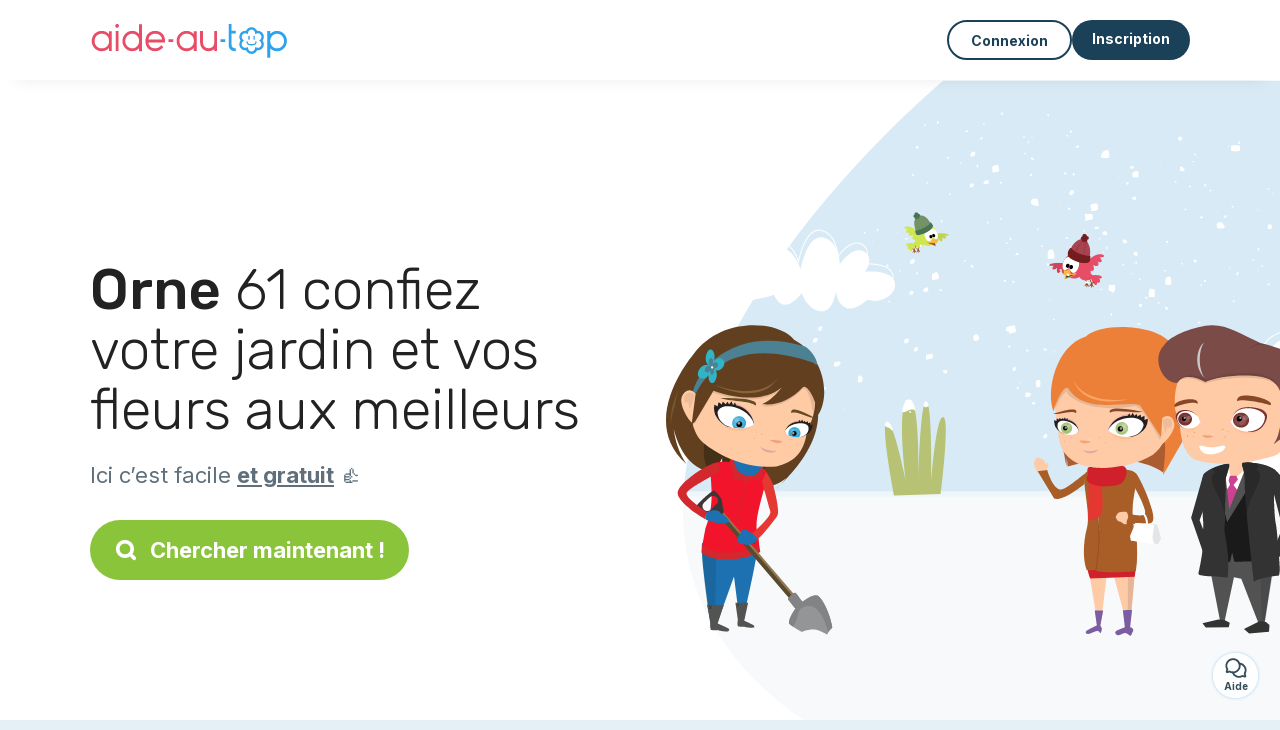

--- FILE ---
content_type: text/html; charset=utf-8
request_url: https://aide-au-top.fr/annonce-gratuite/jardin/orne-61
body_size: 14487
content:
<!DOCTYPE html><html lang="fr"><head><meta charset="utf-8" content="text/html" http-equiv="Content-Type" /><meta content="width=device-width, initial-scale=1.0, maximum-scale=1.0, minimal-ui" name="viewport" /><base href="https://aide-au-top.fr/" /><meta content="fr-fr" http-equiv="content-language" /><title>Les meilleurs jardiniers du 61 - Orne - Aide-au-top</title><meta content="Vous habitez dans le département Orne 61 et en avez assez de bêcher, d’arracher les mauvais herbes ou de tondre votre pelouse ? Demandez vite de l’aide à ces jardiniers qui se feront un plaisir de vous aider." name="description" /><meta content="orne, 61, jardinier" name="keywords" /><link href="https://fonts.gstatic.com" rel="preconnect" /><link href="https://www.google.com" rel="preconnect" /><link href="https://jnn-pa.googleapis.com" rel="preconnect" /><link href="https://widget.getgist.com" rel="preconnect" /><link href="https://cdn.getgist.com" rel="preconnect" /><link href="https://gist-widget.b-cdn.net" rel="preconnect" /><link href="https://aide-au-top.fr/annonce-gratuite/jardin/orne-61" rel="canonical" /><link href="https://aide-au-top.fr/annonce-gratuite/jardin/orne-61?page=2" rel="next" /><script>window.currentLocale = 'fr';
window.userLogged = 'false' === 'true';
window.isNounouTop = false;
window.uppy_locale = "fr_FR";</script><script>// <!-- MANDATORY: BEGIN IAB STUB -->
!function(){var e=function(){var e,t="__tcfapiLocator",a=[],n=window;for(;n;){try{if(n.frames[t]){e=n;break}}catch(e){}if(n===window.top)break;n=n.parent}e||(!function e(){var a=n.document,r=!!n.frames[t];if(!r)if(a.body){var s=a.createElement("iframe");s.style.cssText="display:none",s.name=t,a.body.appendChild(s)}else setTimeout(e,5);return!r}(),n.__tcfapi=function(){for(var e,t=arguments.length,n=new Array(t),r=0;r<t;r++)n[r]=arguments[r];if(!n.length)return a;if("setGdprApplies"===n[0])n.length>3&&2===parseInt(n[1],10)&&"boolean"==typeof n[3]&&(e=n[3],"function"==typeof n[2]&&n[2]("set",!0));else if("ping"===n[0]){var s={gdprApplies:e,cmpLoaded:!1,cmpStatus:"stub"};"function"==typeof n[2]&&n[2](s)}else a.push(n)},n.addEventListener("message",(function(e){var t="string"==typeof e.data,a={};try{a=t?JSON.parse(e.data):e.data}catch(e){}var n=a.__tcfapiCall;n&&window.__tcfapi(n.command,n.version,(function(a,r){var s={__tcfapiReturn:{returnValue:a,success:r,callId:n.callId}};t&&(s=JSON.stringify(s)),e&&e.source&&e.source.postMessage&&e.source.postMessage(s,"*")}),n.parameter)}),!1))};"undefined"!=typeof module?module.exports=e:e()}();

// <!-- MANDATORY: END IAB STUB -->
// language problem should be fixed on 04/08/2025(bug on appconsent side, this date is the deploy date for the fix)
const configSFBXAppConsent = {
  appKey: "2a3b5df2-703e-4e54-8d63-2ee35ef92844",
  language: "fr",
}</script><script src="https://cdn.appconsent.io/tcf2-clear/current/core.bundle.js" defer="defer" async="async"></script><script>window.dataLayer = window.dataLayer || [];
if (typeof gtag === 'function') {
  window.isGtagInitBeforeAppConsent = true
} else {
  function gtag() {
    dataLayer.push(arguments);
  }
}

(window.adsbygoogle = window.adsbygoogle || []).pauseAdRequests = 1;</script><script>// remove old cookie consent if exists
if (document.cookie.indexOf('_cookie_consent') !== -1) {
  document.cookie = '_cookie_consent=; expires=Thu, 01 Jan 1970 00:00:00 GMT; path=/; domain=' + window.location.hostname;
}</script><script>(
    function(w,d,s,l,i){
      w[l]=w[l]||[];
      w[l].push({'gtm.start': new Date().getTime(),event:'gtm.js'});
      var f=d.getElementsByTagName(s)[0], j= d.createElement(s), dl = l != 'dataLayer' ? '&l=' + l : '';
      j.async= true; j.src= 'https://www.googletagmanager.com/gtm.js?id='+i+dl;
      f.parentNode.insertBefore(j,f);
    }
)(window,document,'script','dataLayer','GTM-TFKCKD2T');</script><script>window.brandCountry = "FR"
window.brandName = "aide-au-top"
window.locale = "fr"</script><meta content="Les meilleurs jardiniers du 61 - Orne - Aide-au-top" property="og:title" /><meta content="article" property="og:type" /><meta content="https://aide-au-top.fr/annonce-gratuite/jardin/orne-61" property="og:url" /><meta content="https://aide-au-top.fr/assets/marketplace/fbpost/fbpost-website-aide-au-top-winter-4b9141262e9f1c8f63597a8620e15be79b3b6dd23071f9cf928a2d11a8846aa0.png" property="og:image" /><meta content="aide-au-top.fr" property="og:site_name" /><meta content="Vous habitez dans le département Orne 61 et en avez assez de bêcher, d’arracher les mauvais herbes ou de tondre votre pelouse ? Demandez vite de l’aide à ces jardiniers qui se feront un plaisir de vous aider." property="og:description" /><meta content="summary_large_image" name="twitter:card" /><meta content="@" name="twitter:site" /><meta content="Les meilleurs jardiniers du 61 - Orne - Aide-au-top" name="twitter:title" /><meta content="Vous habitez dans le département Orne 61 et en avez assez de bêcher, d’arracher les mauvais herbes ou de tondre votre pelouse ? Demandez vite de l’aide à ces jardiniers qui se feront un plaisir de vous aider." name="twitter:description" /><meta content="https://aide-au-top.fr/assets/marketplace/fbpost/fbpost-website-aide-au-top-winter-4b9141262e9f1c8f63597a8620e15be79b3b6dd23071f9cf928a2d11a8846aa0.png" name="twitter:image:src" /><meta content="nositelinkssearchbox" name="google" /><meta content="#FFF" name="theme-color" /><meta content="yes" name="mobile-web-app-capable" /><meta content="Aide-au-top" name="apple-mobile-web-app-title" /><meta content="yes" name="apple-mobile-web-app-capable" /><meta content="default" name="apple-mobile-web-app-status-bar-style" /><meta content="#2DA3ED" name="msapplication-navbutton-color" /><meta content="#2DA3ED" name="msapplication-TileColor" /><meta content="mstile-150x150.png" name="msapplication-TileImage" /><meta content="browserconfig.xml" name="msapplication-config" /><meta content="Aide-au-top" name="application-name" /><meta content="Aide-au-top vous facilite la vie !" name="msapplication-tooltip" /><meta content="/app" name="msapplication-starturl" /><meta content="no" name="msapplication-tap-highlight" /><meta content="yes" name="full-screen" /><meta content="application" name="browsermode" /><meta content="enable/disable" name="nightmode" /><meta content="fitscreen/standard" name="layoutmode" /><meta content="force" name="imagemode" /><meta content="portrait" name="screen-orientation" /><link href="/favicon-16x16.png" rel="icon" sizes="16x16" type="image/png" /><link href="/favicon-32x32.png" rel="icon" sizes="32x32" type="image/png" /><link href="/favicon-48x48.png" rel="icon" sizes="48x48" type="image/png" /><link href="/favicon-96x96.png" rel="icon" sizes="96x96" type="image/png" /><link color="#2DA3ED" href="/safari-pinned-tab.svg" rel="mask-icon" /><link href="/apple-touch-icon.png" rel="apple-touch-icon" sizes="180x180" /><link href="/icon-192x192.png" rel="icon" sizes="192x192" type="image/png" /><link href="/favicon.svg" rel="icon" type="image/svg+xml" /><link href="/favicon.ico" rel="icon" type="image/x-icon" /><link crossorigin="use-credentials" href="/manifest.v3.json" rel="manifest" /><link as="style" href="https://fonts.googleapis.com/css2?family=Inter:wght@400;500;700&amp;&amp;family=Rubik:wght@300;500&amp;display=swap" onload="this.onload=null;this.rel=&#39;stylesheet&#39;" rel="preload" /><noscript><link href="https://fonts.googleapis.com/css2?family=Inter:wght@400;500;700&amp;&amp;family=Rubik:wght@300;500&amp;display=swap" rel="stylesheet" /></noscript><meta content="false" name="turbo-prefetch" /><script src="/packs/js/runtime-32658b3be597bd1209c8.js" data-turbo-track="reload"></script>
<script src="/packs/js/1230-f920127143c94eee9695.js" data-turbo-track="reload"></script>
<script src="/packs/js/2232-f0141f98f16d59eac5c4.js" data-turbo-track="reload"></script>
<script src="/packs/js/3927-2e1aaae5e8b76646c2f8.js" data-turbo-track="reload"></script>
<script src="/packs/js/2492-c17bbe2033d5aa41e589.js" data-turbo-track="reload"></script>
<script src="/packs/js/8972-c3487357af140980d87b.js" data-turbo-track="reload"></script>
<script src="/packs/js/3368-834cc65b76c374b555a1.js" data-turbo-track="reload"></script>
<script src="/packs/js/9009-9373dde4a1446a2565a3.js" data-turbo-track="reload"></script>
<script src="/packs/js/5130-93b7ddb5e0c18ae92fdb.js" data-turbo-track="reload"></script>
<script src="/packs/js/application-c44bbec5ab1447e407ad.js" data-turbo-track="reload"></script><link rel="stylesheet" href="/assets/application-bb5a34720f2d1b6716034f800ab599c04c79970a0269e991bed299e6e9ba0950.css" media="all" data-turbo-track="reload" defer="defer" /><script src="/assets/application-eab9672bf823728097cddeaceb4e0010718533326ec17730430630e8566e02f3.js" data-turbo-track="reload"></script><meta name="csrf-param" content="authenticity_token" />
<meta name="csrf-token" content="z-uCtKai3i5cwZzVEw0z0EEr6C8aNw90WLEFabG70CUGrTMf0mUFbmXZDKrqMgp_yZjj1zq5fxbJdoDKu7E_9A" /></head><body class="visitor marketplace-directory" itemscope="" itemtype="http://schema.org/SoftwareApplication"><meta content="Aide-au-top" itemprop="name" /><meta content="https://aide-au-top.fr" itemprop="url" /><meta content="Web, Android, IOS" itemprop="operatingSystem" /><meta content="UtilitiesApplication" itemprop="applicationCategory" /><meta content="https://aide-au-top.fr/app/install" itemprop="installUrl" /><span itemprop="aggregateRating" itemscope="" itemtype="http://schema.org/AggregateRating"><meta content="4.7" itemprop="ratingValue" /><meta content="3366" itemprop="ratingCount" /><meta content="5" itemprop="bestRating" /><meta content="1" itemprop="worstRating" /></span>  <!-- Google Tag Manager (noscript) -->
  <noscript>
    <iframe src="https://www.googletagmanager.com/ns.html?id=GTM-TFKCKD2T" height="0" width="0" style="display:none;visibility:hidden"></iframe>
  </noscript>
  <!-- End Google Tag Manager (noscript) -->
<style>:root {
    --universe-color: #EA93A3;
}</style><div class="page--visitor-menu" id="page"><main role="main"><noscript><div id="javascript-disabled"><p class="small">Javascript est désactivé sur votre ordinateur, Aide-au-top ne fonctionnera pas correctement. Suivez les instructions ici pour corriger le problème :</p><p class="text-center small"><a class="btn btn--primary" target="_blank" href="http://www.enable-javascript.com/fr/">Guide pour activer Javascript</a></p><p class="small">Si vous n&#39;arrivez pas à régler le problème, envoyez nous un email à contact@nounou-top.fr :)</p></div></noscript><div id="css-disabled"><p class="small">La configuration graphique du site ne s&#39;est pas correctement chargé sur votre appareil (problème CSS). Aide-au-top ne fonctionnera pas correctement.</p><p class="small">Veuillez svp nous contacter par email contact@nounou-top.fr ou &lt;a class=&quot;ask-support-action dotted&quot; href=&quot;#&quot;&gt;via le tchat du site&lt;/a&gt; pour nous signaler ce problème.</p></div><div class="visitor-top-menu"><div class="visitor-top-menu__content container-xl"><a data-turbo="false" class="logo" aria-label="Retour à la page d’accueil" href="/"><img alt="Logo Aide-au-top original" src="/assets/brands/logos-original/aide-au-top-f25e17de47eb2e0180d9b1f8a8e9ef35163696b312a436b9ebdd3cc32473a843.svg" /></a><div class="computer-only"></div><a class="btn-menu display-content" data-title="" data-body="<div class=&quot;more-menu-popover mb-5&quot;><a class=&quot;item&quot; href=&quot;/accounts/sign_in&quot;><svg  class='icon icon_log_in icon--24 ' ><use href='/assets/icons/24/log_in-5ed914cf04962ace565b5feacb230039447ac763a26ed8bbb1413d895d735224.svg#icon_log_in'></svg><span>Connexion</span></a><a class=&quot;item pre-registration remote_modal_link&quot; data-turbo-frame=&quot;remote_modal&quot; data-turbo=&quot;true&quot; rel=&quot;nofollow&quot; href=&quot;/signup_flow&quot;><svg  class='icon icon_signpost icon--24 ' ><use href='/assets/icons/24/signpost-0d067be97f454577a0f0629f3415f311d429ae373d13ae9e7c5b671096459b98.svg#icon_signpost'></svg><span>Inscription gratuite</span></a></div><p class=&quot;text-center&quot;><img width=&quot;120&quot; src=&quot;/assets/illustrations/girl-success-3b5c1d891457cf1a639e8446f7193288c1810267406ee4126c24dcdcff962d51.svg&quot; /></p>" data-container="false" data-position-canvas="auto" data-position-popup="auto" data-mobile-display="popover" data-computer-display="popover" href="javascript:;"><svg  class='icon icon_menu icon--16 ' ><use href='/assets/icons/16/menu-ed0cad8a519aacef194bf3ee29ed0a85c795116953944e629c9af0c34a9a17d3.svg#icon_menu'></svg> Menu</a><a class="btn btn--secondary ms-auto" href="/accounts/sign_in">Connexion</a><a class="btn btn--primary pre-registration remote_modal_link" data-turbo-frame="remote_modal" data-turbo="true" rel="nofollow" href="/signup_flow?init_signup%5Baction%5D=city_or_department&amp;init_signup%5Bcategory%5D=home&amp;init_signup%5Bcontroller%5D=marketplace%2Fdirectory&amp;init_signup%5Bid%5D=orne-61&amp;init_signup%5Broute_locale%5D=&amp;init_signup%5Bsub_category%5D=home_service_garden&amp;init_signup%5Buniverse%5D=child_marketplace">Inscription</a></div></div><script>document.addEventListener('click', function (event) {
  if (event.target.matches('.pre-registration')) {
    Tracking.trackGA('preRegistrationFormView', {'connectedUser': "false"});
  }
});</script><span itemprop="location" itemscope="" itemtype="http://schema.org/Place"><meta content="jardinier orne 61" itemprop="name" /><span itemprop="address" itemscope="" itemtype="http://schema.org/PostalAddress"><meta content="FR" itemprop="addressCountry" /><meta content="Orne" itemprop="addressRegion" /></span></span><div class="visitor-topsection homepage-marketplace__search" data-action="marketplace--search-category:transitionCategory@window-&gt;marketplace--category#updateCategory" data-controller="marketplace--category"><div class="visitor-topsection__container"><div class="visitor-topsection__background d-none d-lg-block" style="background-image: url(/assets/homepage/backgrounds/marketplace/home-winter-5a510cc119fe743f2e5d73baabcd491d5d626a54d3c275bf1e0f796259156d8b.svg)"></div><div class="visitor-topsection__background d-lg-none" style="background-image: url(/assets/homepage/backgrounds/marketplace/home-winter-mob-ca895e84108e7d2291bfd7e5b33d30ef7a168935a948172c37ae6cfe8986b59d.svg)"><div class="visitor-topsection__background-effect"></div></div><div class="container-xl visitor-topsection__content"><div class="row"><div class="col-12 col-lg-6"><div class="visitor-topsection__categories"><h1 class="visitor-topsection__title"><span>Orne</span> 61 confiez votre jardin et vos fleurs aux meilleurs</h1><div class="visitor-topsection__promess">Ici c’est facile <span>et gratuit</span>&nbsp;👍</div><a id="main-cta" class="btn btn--primary btn--validation btn--huge btn--left-icon remote_modal_link" data-turbo-frame="remote_modal" data-turbo="true" data-turbo-disable-with="<span class='spinner-border spinner-border-sm' role='status'></span>&nbsp;&nbsp;En cours…" rel="nofollow" href="/signup_flow"><svg  class='icon icon_search icon--12 ' ><use href='/assets/icons/12/search-7630cb76abbf9de71892bb73fe015e7e86d6c693bc50f0b8ca8fd500b53ee6ea.svg#icon_search'></svg> Chercher maintenant !</a></div></div></div></div></div></div><div class="visitor-marketplace-advantage"><div class="container-xl"><div class="row d-flex justify-content-center mobile-none"><div class="col-lg-3 col-md-4 d-flex justify-content-center flex-column gap-3 align-items-center"><img loading="defer" alt="illustation Efficace" src="/assets/homepage/illustration-marketplace-top-ae2f31c49a5cadaf71e041f9a8e88451df44d61e6e5669c183f93b8d033712ec.svg" /><h2 class="m-0 text-center">Efficace</h2><div class="text-center">Tous les jours, des milliers de nouvelles annonces.</div></div><div class="col-lg-3 col-md-4 d-flex justify-content-center flex-column gap-3 align-items-center"><img loading="defer" alt="illustation En confiance" src="/assets/homepage/illustration-marketplace-trust-43b1499e9704baa46c94d9a97e4f10dfbd8ea9cfe6f20039de14d9181012804f.svg" /><h2 class="m-0 text-center">En confiance</h2><div class="text-center">Profils complets, vérifications, avis : recrutez sereinement.</div></div><div class="col-lg-3 col-md-4 d-flex justify-content-center flex-column gap-3 align-items-center"><img loading="defer" alt="illustation ...et c’est gratuit !" src="/assets/homepage/illustration-marketplace-free-1ca918face17b147b47ae3a35169a0162a82342055ad44e3d5db3b6a4896ba31.svg" /><h2 class="m-0 text-center">...et c’est gratuit !</h2><div class="text-center">Se contacter et se rencontrer gratuitement ? Ici c’est possible :-)</div></div></div><div class="mobile-only visitor-marketplace-advantage__mobile-container"><div class="segment not-full-width"><div class="visitor-marketplace-advantage__mobile"><img loading="defer" alt="illustation Efficace" src="/assets/homepage/illustration-marketplace-free-1ca918face17b147b47ae3a35169a0162a82342055ad44e3d5db3b6a4896ba31.svg" /><h2 class="m-0">Gratuit !</h2><div class="text-center">Se contacter et se rencontrer gratuitement ? Ici c’est possible :-)</div></div></div><div class="segment not-full-width"><div class="visitor-marketplace-advantage__mobile"><img loading="defer" alt="illustation En confiance" src="/assets/homepage/illustration-marketplace-top-ae2f31c49a5cadaf71e041f9a8e88451df44d61e6e5669c183f93b8d033712ec.svg" /><h2 class="m-0">Efficace</h2><div class="text-center">Tous les jours, des milliers de nouvelles annonces.</div></div></div><div class="segment not-full-width"><div class="visitor-marketplace-advantage__mobile"><img loading="defer" alt="illustation ...et c’est gratuit !" src="/assets/homepage/illustration-marketplace-trust-43b1499e9704baa46c94d9a97e4f10dfbd8ea9cfe6f20039de14d9181012804f.svg" /><h2 class="m-0">En confiance</h2><div class="text-center">Profils complets, vérifications, avis : recrutez sereinement.</div></div></div></div></div></div><div class="container mt-5 pt-5"><div class="row"><div class="col"><div class="breadcrumb" itemscope="" itemtype="https://schema.org/BreadcrumbList"><div itemprop="itemListElement" itemscope="" itemtype="https://schema.org/ListItem"><a itemprop="item" href="/annonce-gratuite/jardin"><span itemprop="name">Jardinier</span></a><meta content="1" itemprop="position" /></div> › <div itemprop="itemListElement" itemscope="" itemtype="https://schema.org/ListItem"><meta content="2" itemprop="position" /><span itemprop="name">Orne</span></div></div></div></div><div class="row"><div class="col-md-8 order-md-2"><div class="directory__list"><article class="directory__item"><figure class="avatar"><img class="thumb-image account-image account-9467067" loading="lazy" alt="avatar thumb" onerror="this.onerror=null;this.src=&#39;/assets/avatars/default-avatar-woman-bb921ef1295418c614df7a5d5b33abe372a434dfe4dc770fbead5f36e3639c26.svg&#39;;" src="https://storage.uk.cloud.ovh.net:443/v1/AUTH_fa9d327c33094392a5355e4877298168/topassmat-prod/uploads/avatars/2026/1/5017286/thumb_6be55b92b2.webp" /></figure><main itemscope="true" itemtype="https://schema.org/ChildCare"><meta content="Océane, ménage à Passais" itemprop="name" /><meta content="Passais" itemprop="address" /><h2><a itemprop="url" target="_blank" data-controller="tracking" data-tracking-event-name-value="serviceListSeoClick" data-action="click-&gt;tracking#trackGA" href="https://aide-au-top.fr/menage-passais-32265">Océane, ménage à Passais</a></h2><p>Bonjour, 
Je m’appelle Océane j’ai 19ans et je vous proposes aujourd’hui mes services de garde d’enfants de toute âge, d’animaux, ect. 
J’ai de l'expérience personnelle avec des enfants de tout âges, de la naissance a l’adolescence. Je p...</p></main></article><article class="directory__item"><figure class="avatar"><img class="thumb-image account-image account-9441067" loading="lazy" alt="avatar thumb" onerror="this.onerror=null;this.src=&#39;/assets/avatars/default-avatar-woman-bb921ef1295418c614df7a5d5b33abe372a434dfe4dc770fbead5f36e3639c26.svg&#39;;" src="/assets/avatars/default-avatar-woman-bb921ef1295418c614df7a5d5b33abe372a434dfe4dc770fbead5f36e3639c26.svg" /></figure><main itemscope="true" itemtype="https://schema.org/ChildCare"><meta content="Lénaïg, ménage à Tellières-le-plessis 61390" itemprop="name" /><meta content="Tellières-le-Plessis" itemprop="address" /><h2><a itemprop="url" target="_blank" data-controller="tracking" data-tracking-event-name-value="serviceListSeoClick" data-action="click-&gt;tracking#trackGA" href="https://aide-au-top.fr/menage-tellieres-le-plessis-61390">Lénaïg, ménage à Tellières-le-plessis 61390</a></h2><p>Bonjour, 
Je suis à la recherche d’un travail dans lequel j’aimerais rendre service et être utile. J’aimerais me rendre disponible afin de vous aider dans votre quotidien. 
Je suis serviable, souriante et rigoureuse.
J’ai déjà fais quelq...</p></main></article><article class="directory__item"><figure class="avatar"><img class="thumb-image account-image account-9440558" loading="lazy" alt="avatar thumb" onerror="this.onerror=null;this.src=&#39;/assets/avatars/default-avatar-woman-bb921ef1295418c614df7a5d5b33abe372a434dfe4dc770fbead5f36e3639c26.svg&#39;;" src="https://storage.uk.cloud.ovh.net:443/v1/AUTH_fa9d327c33094392a5355e4877298168/topassmat-prod/uploads/avatars/2025/12/4982665/thumb_861eca9fdd.webp" /></figure><main itemscope="true" itemtype="https://schema.org/ChildCare"><meta content="Tina, femme de ménage à Dorceau" itemprop="name" /><meta content="Dorceau" itemprop="address" /><h2><a itemprop="url" target="_blank" data-controller="tracking" data-tracking-event-name-value="serviceListSeoClick" data-action="click-&gt;tracking#trackGA" href="https://aide-au-top.fr/femme-menage-dorceau-59552">Tina, femme de ménage à Dorceau</a></h2><p>Je m’appelle Tina, j’ai 16 ans et je propose mes services d’aide à domicile. J’ai déjà un peut d’expérience dans ce domaine . Je suis rigoureuse et discrète. Je vous laisse me contacter si mon annonce et mes services vous intéresse </p></main></article><article class="directory__item"><figure class="avatar"><img class="thumb-image account-image account-9393710" loading="lazy" alt="avatar thumb" onerror="this.onerror=null;this.src=&#39;/assets/avatars/default-avatar-woman-bb921ef1295418c614df7a5d5b33abe372a434dfe4dc770fbead5f36e3639c26.svg&#39;;" src="https://storage.uk.cloud.ovh.net:443/v1/AUTH_fa9d327c33094392a5355e4877298168/topassmat-prod/uploads/avatars/2025/10/4828460/thumb_43e57abf0e.webp" /></figure><main itemscope="true" itemtype="https://schema.org/ChildCare"><meta content="Olivia, femme de ménage - 61140 Juvigny-sous-andaine" itemprop="name" /><meta content="Juvigny-sous-Andaine" itemprop="address" /><h2><a itemprop="url" target="_blank" data-controller="tracking" data-tracking-event-name-value="serviceListSeoClick" data-action="click-&gt;tracking#trackGA" href="https://aide-au-top.fr/femme-menage-61140-juvigny-sous-andaine-41520">Olivia, femme de ménage - 61140 Juvigny-sous-andaine</a></h2><p>Bonjour je m’appelle Olivia je propose mes services pour aider à faire du ménage repassage vos courses 
</p></main></article><article class="directory__item"><figure class="avatar"><img class="thumb-image account-image account-9381084" loading="lazy" alt="avatar thumb" onerror="this.onerror=null;this.src=&#39;/assets/avatars/default-avatar-woman-bb921ef1295418c614df7a5d5b33abe372a434dfe4dc770fbead5f36e3639c26.svg&#39;;" src="https://storage.uk.cloud.ovh.net:443/v1/AUTH_fa9d327c33094392a5355e4877298168/topassmat-prod/uploads/avatars/2025/11/4907536/thumb_9990f6d830.webp" /></figure><main itemscope="true" itemtype="https://schema.org/ChildCare"><meta content="Yannick, repassage - 61470 Le sap" itemprop="name" /><meta content="Le Sap" itemprop="address" /><h2><a itemprop="url" target="_blank" data-controller="tracking" data-tracking-event-name-value="serviceListSeoClick" data-action="click-&gt;tracking#trackGA" href="https://aide-au-top.fr/repassage-61470-le-sap-80287">Yannick, repassage - 61470 Le sap</a></h2><p>Bonjour,

Tout d’abord, je me présente : je m’appelle Yannick, j’ai 33 ans. J’ai 5 ans d'expérience en tant qu'auxiliaire de vie et 2 ans d'expérience en tant qu'aide à domicile. J’ai un Baccalauréat Accompagnement, Soins et Services à l...</p></main></article><article class="directory__item"><figure class="avatar"><img class="thumb-image account-image account-9363857" loading="lazy" alt="avatar thumb" onerror="this.onerror=null;this.src=&#39;/assets/avatars/default-avatar-woman-bb921ef1295418c614df7a5d5b33abe372a434dfe4dc770fbead5f36e3639c26.svg&#39;;" src="https://storage.uk.cloud.ovh.net:443/v1/AUTH_fa9d327c33094392a5355e4877298168/topassmat-prod/uploads/avatars/2025/11/4888275/thumb_25baed6c9d.webp" /></figure><main itemscope="true" itemtype="https://schema.org/ChildCare"><meta content="Eva, ménage à Tourouvre" itemprop="name" /><meta content="Tourouvre" itemprop="address" /><h2><a itemprop="url" target="_blank" data-controller="tracking" data-tracking-event-name-value="serviceListSeoClick" data-action="click-&gt;tracking#trackGA" href="https://aide-au-top.fr/menage-tourouvre-921">Eva, ménage à Tourouvre</a></h2><p>Bonjour je recherche un petit job à côté de mes cours pour pouvoir payer mon permis.
</p></main></article><article class="directory__item"><figure class="avatar"><img class="thumb-image account-image account-9361656" loading="lazy" alt="avatar thumb" onerror="this.onerror=null;this.src=&#39;/assets/avatars/default-avatar-woman-bb921ef1295418c614df7a5d5b33abe372a434dfe4dc770fbead5f36e3639c26.svg&#39;;" src="/assets/avatars/default-avatar-woman-bb921ef1295418c614df7a5d5b33abe372a434dfe4dc770fbead5f36e3639c26.svg" /></figure><main itemscope="true" itemtype="https://schema.org/ChildCare"><meta content="Donovan, femme de ménage à Domfront" itemprop="name" /><meta content="Domfront" itemprop="address" /><h2><a itemprop="url" target="_blank" data-controller="tracking" data-tracking-event-name-value="serviceListSeoClick" data-action="click-&gt;tracking#trackGA" href="https://aide-au-top.fr/homme-menage-domfront">Donovan, femme de ménage à Domfront</a></h2><p>Bonjour, je suis à la recherche de quelques heure de travail, j’ai des capacités en ménage, bricolage intérieur extérieur, tonde de pelouse débroussaillage ect..</p></main></article><article class="directory__item"><figure class="avatar"><img class="thumb-image account-image account-9326178" loading="lazy" alt="avatar thumb" onerror="this.onerror=null;this.src=&#39;/assets/avatars/default-avatar-woman-bb921ef1295418c614df7a5d5b33abe372a434dfe4dc770fbead5f36e3639c26.svg&#39;;" src="https://storage.uk.cloud.ovh.net:443/v1/AUTH_fa9d327c33094392a5355e4877298168/topassmat-prod/uploads/avatars/2025/10/4842997/thumb_d83dafa0ac.webp" /></figure><main itemscope="true" itemtype="https://schema.org/ChildCare"><meta content="Jade, femme de ménage à Vimoutiers 61120" itemprop="name" /><meta content="Vimoutiers" itemprop="address" /><h2><a itemprop="url" target="_blank" data-controller="tracking" data-tracking-event-name-value="serviceListSeoClick" data-action="click-&gt;tracking#trackGA" href="https://aide-au-top.fr/femme-menage-vimoutiers-61120-37586">Jade, femme de ménage à Vimoutiers 61120</a></h2><p>Bonjour, je m'appelle Jade, j'ai 25 ans.
Je vous propose mes services dans le ménage, entretien extérieur, aide aux courses, etc.
Je suis ponctuelle, dynamique et minutieuse dans ce que j'entreprend.
N'hésitez pas a me contacter.
Cordial...</p></main></article><article class="directory__item"><figure class="avatar"><img class="thumb-image account-image account-9317341" loading="lazy" alt="avatar thumb" onerror="this.onerror=null;this.src=&#39;/assets/avatars/default-avatar-woman-bb921ef1295418c614df7a5d5b33abe372a434dfe4dc770fbead5f36e3639c26.svg&#39;;" src="/assets/avatars/default-avatar-woman-bb921ef1295418c614df7a5d5b33abe372a434dfe4dc770fbead5f36e3639c26.svg" /></figure><main itemscope="true" itemtype="https://schema.org/ChildCare"><meta content="Elodie, ménage à L&#39;aigle 61300" itemprop="name" /><meta content="L&#39;Aigle" itemprop="address" /><h2><a itemprop="url" target="_blank" data-controller="tracking" data-tracking-event-name-value="serviceListSeoClick" data-action="click-&gt;tracking#trackGA" href="https://aide-au-top.fr/menage-l-aigle-61300-37507">Elodie, ménage à L&#39;aigle 61300</a></h2><p>Bonjour je suis Élodie 26 ans , maman de 3 enfants , la propreté c'est ma priorité !
Forte d'une expérience de 2 ans en tant qu'employée de nettoyage à Center parcs , je propose mes services pour le ménage de votre domicile.
Aspirateur, ...</p></main></article><article class="directory__item"><figure class="avatar"><img class="thumb-image account-image account-9306529" loading="lazy" alt="avatar thumb" onerror="this.onerror=null;this.src=&#39;/assets/avatars/default-avatar-woman-bb921ef1295418c614df7a5d5b33abe372a434dfe4dc770fbead5f36e3639c26.svg&#39;;" src="https://storage.uk.cloud.ovh.net:443/v1/AUTH_fa9d327c33094392a5355e4877298168/topassmat-prod/uploads/avatars/2025/9/4800927/thumb_204308cb5f.webp" /></figure><main itemscope="true" itemtype="https://schema.org/ChildCare"><meta content="Pascal, jardinier à Tourouvre 61190" itemprop="name" /><meta content="Tourouvre" itemprop="address" /><h2><a itemprop="url" target="_blank" data-controller="tracking" data-tracking-event-name-value="serviceListSeoClick" data-action="click-&gt;tracking#trackGA" href="https://aide-au-top.fr/jardinier-tourouvre-61190-12056">Pascal, jardinier à Tourouvre 61190</a></h2><p>Bonjour 
Je vous proposes mes services par le biais du SECU ( cheque emploi service )
tonte, taille haie, enlevement des déchets verts et tous autres encombrants </p></main></article><article class="directory__item"><figure class="avatar"><img class="thumb-image account-image account-9304056" loading="lazy" alt="avatar thumb" onerror="this.onerror=null;this.src=&#39;/assets/avatars/default-avatar-woman-bb921ef1295418c614df7a5d5b33abe372a434dfe4dc770fbead5f36e3639c26.svg&#39;;" src="/uploads/avatars/2025/10/4815822/thumb_7860e23b7c.webp" /></figure><main itemscope="true" itemtype="https://schema.org/ChildCare"><meta content="Deborah, repassage - 61260 L&#39;hermitière" itemprop="name" /><meta content="L&#39;Hermitière" itemprop="address" /><h2><a itemprop="url" target="_blank" data-controller="tracking" data-tracking-event-name-value="serviceListSeoClick" data-action="click-&gt;tracking#trackGA" href="https://aide-au-top.fr/repassage-61260-l-hermitiere">Deborah, repassage - 61260 L&#39;hermitière</a></h2><p>Bonjour, je m'appelle Déborah Je suis à la tête de ma micro-entreprise Soleil à Domicile, spécialisée dans l’aide à domicile : ménage, courses, repas , assistance aux personnes âgées et bien plus . Mes services donnent droit au crédit d’...</p></main></article><article class="directory__item"><figure class="avatar"><img class="thumb-image account-image account-9296357" loading="lazy" alt="avatar thumb" onerror="this.onerror=null;this.src=&#39;/assets/avatars/default-avatar-woman-bb921ef1295418c614df7a5d5b33abe372a434dfe4dc770fbead5f36e3639c26.svg&#39;;" src="https://storage.uk.cloud.ovh.net:443/v1/AUTH_fa9d327c33094392a5355e4877298168/topassmat-prod/uploads/avatars/2025/9/4805232/thumb_bec019bdb4.webp" /></figure><main itemscope="true" itemtype="https://schema.org/ChildCare"><meta content="Zacharie, ménage à Saint-georges-des-groseillers" itemprop="name" /><meta content="Saint-Georges-des-Groseillers" itemprop="address" /><h2><a itemprop="url" target="_blank" data-controller="tracking" data-tracking-event-name-value="serviceListSeoClick" data-action="click-&gt;tracking#trackGA" href="https://aide-au-top.fr/homme-menage-saint-georges-des-groseillers">Zacharie, ménage à Saint-georges-des-groseillers</a></h2><p>Je propose mes services pour vous aider au quotidien dans votre maison. Je peux m’occuper du ménage complet, du repassage, de la cuisine a petit niveau  des courses, afin de vous faire gagner du temps et de faciliter votre quotidien. Je ...</p></main></article><article class="directory__item"><figure class="avatar"><img class="thumb-image account-image account-9295578" loading="lazy" alt="avatar thumb" onerror="this.onerror=null;this.src=&#39;/assets/avatars/default-avatar-woman-bb921ef1295418c614df7a5d5b33abe372a434dfe4dc770fbead5f36e3639c26.svg&#39;;" src="/assets/avatars/default-avatar-woman-bb921ef1295418c614df7a5d5b33abe372a434dfe4dc770fbead5f36e3639c26.svg" /></figure><main itemscope="true" itemtype="https://schema.org/ChildCare"><meta content="Alexy, jardinier - 61220 La coulonche" itemprop="name" /><meta content="La Coulonche" itemprop="address" /><h2><a itemprop="url" target="_blank" data-controller="tracking" data-tracking-event-name-value="serviceListSeoClick" data-action="click-&gt;tracking#trackGA" href="https://aide-au-top.fr/jardinier-61220-la-coulonche">Alexy, jardinier - 61220 La coulonche</a></h2><p>De beure dans les épinard 
</p></main></article><article class="directory__item"><figure class="avatar"><img class="thumb-image account-image account-9279515" loading="lazy" alt="avatar thumb" onerror="this.onerror=null;this.src=&#39;/assets/avatars/default-avatar-woman-bb921ef1295418c614df7a5d5b33abe372a434dfe4dc770fbead5f36e3639c26.svg&#39;;" src="https://storage.uk.cloud.ovh.net:443/v1/AUTH_fa9d327c33094392a5355e4877298168/topassmat-prod/uploads/avatars/2025/9/4780148/thumb_1c65f3d2b8.webp" /></figure><main itemscope="true" itemtype="https://schema.org/ChildCare"><meta content="Marina, ménage à Argentan 61200" itemprop="name" /><meta content="Argentan" itemprop="address" /><h2><a itemprop="url" target="_blank" data-controller="tracking" data-tracking-event-name-value="serviceListSeoClick" data-action="click-&gt;tracking#trackGA" href="https://aide-au-top.fr/menage-argentan-61200-88215">Marina, ménage à Argentan 61200</a></h2><p>Bonjour 
Je m’appelle Marina, j’ai 21 ans
Je suis aide aménager depuis un an dans une entreprise, je travaille en extérieur en intérieur que ce soit à domicile ou en entreprise.
je suis partante pour aider chaque personne qui en ont le b...</p></main></article><article class="directory__item"><figure class="avatar"><img class="thumb-image account-image account-9271132" loading="lazy" alt="avatar thumb" onerror="this.onerror=null;this.src=&#39;/assets/avatars/default-avatar-woman-bb921ef1295418c614df7a5d5b33abe372a434dfe4dc770fbead5f36e3639c26.svg&#39;;" src="/assets/avatars/default-avatar-woman-bb921ef1295418c614df7a5d5b33abe372a434dfe4dc770fbead5f36e3639c26.svg" /></figure><main itemscope="true" itemtype="https://schema.org/ChildCare"><meta content="Inaya, femme de ménage à Irai 61190" itemprop="name" /><meta content="Irai" itemprop="address" /><h2><a itemprop="url" target="_blank" data-controller="tracking" data-tracking-event-name-value="serviceListSeoClick" data-action="click-&gt;tracking#trackGA" href="https://aide-au-top.fr/femme-menage-irai-61190-42582">Inaya, femme de ménage à Irai 61190</a></h2><p>Bonjour je m'appelle Inaya, je cherche à faire de petits travaux pour aider les gens pour m'expérimenter en même temps et sens vous mentir me faire un peut d'argent de poche. Je ne suis âgée que de 13 ans mais je peux être très efficace ...</p></main></article><article class="directory__item"><figure class="avatar"><img class="thumb-image account-image account-9255822" loading="lazy" alt="avatar thumb" onerror="this.onerror=null;this.src=&#39;/assets/avatars/default-avatar-woman-bb921ef1295418c614df7a5d5b33abe372a434dfe4dc770fbead5f36e3639c26.svg&#39;;" src="https://storage.uk.cloud.ovh.net:443/v1/AUTH_fa9d327c33094392a5355e4877298168/topassmat-prod/uploads/avatars/2025/6/4481314/thumb_714c2ed48e.webp" /></figure><main itemscope="true" itemtype="https://schema.org/ChildCare"><meta content="Nadege, femme de ménage - 61400 Le pin-la-garenne" itemprop="name" /><meta content="Le Pin-la-Garenne" itemprop="address" /><h2><a itemprop="url" target="_blank" data-controller="tracking" data-tracking-event-name-value="serviceListSeoClick" data-action="click-&gt;tracking#trackGA" href="https://aide-au-top.fr/femme-menage-61400-le-pin-la-garenne">Nadege, femme de ménage - 61400 Le pin-la-garenne</a></h2><p>Je travaille déjà chez des parisiens pour le menage , le repassage et un peu de cuisine .</p></main></article><article class="directory__item"><figure class="avatar"><img class="thumb-image account-image account-9213993" loading="lazy" alt="avatar thumb" onerror="this.onerror=null;this.src=&#39;/assets/avatars/default-avatar-woman-bb921ef1295418c614df7a5d5b33abe372a434dfe4dc770fbead5f36e3639c26.svg&#39;;" src="https://storage.uk.cloud.ovh.net:443/v1/AUTH_fa9d327c33094392a5355e4877298168/topassmat-prod/uploads/avatars/2025/8/4682153/thumb_3be2eb65e1.webp" /></figure><main itemscope="true" itemtype="https://schema.org/ChildCare"><meta content="Kevin, jardinier à Domfront" itemprop="name" /><meta content="Domfront" itemprop="address" /><h2><a itemprop="url" target="_blank" data-controller="tracking" data-tracking-event-name-value="serviceListSeoClick" data-action="click-&gt;tracking#trackGA" href="https://aide-au-top.fr/jardinier-domfront">Kevin, jardinier à Domfront</a></h2><p>Jardinier recherche travaux espaces verts   
-Tonte
-Taille toutes plantations
-nettoyage extérieur 
Entretien ponctuel ou a l'année 
En CESU ou autre</p></main></article><article class="directory__item"><figure class="avatar"><img class="thumb-image account-image account-9213678" loading="lazy" alt="avatar thumb" onerror="this.onerror=null;this.src=&#39;/assets/avatars/default-avatar-woman-bb921ef1295418c614df7a5d5b33abe372a434dfe4dc770fbead5f36e3639c26.svg&#39;;" src="/assets/avatars/default-avatar-woman-bb921ef1295418c614df7a5d5b33abe372a434dfe4dc770fbead5f36e3639c26.svg" /></figure><main itemscope="true" itemtype="https://schema.org/ChildCare"><meta content="Pierre, jardinier à Lougé-sur-maire 61150" itemprop="name" /><meta content="Lougé-sur-Maire" itemprop="address" /><h2><a itemprop="url" target="_blank" data-controller="tracking" data-tracking-event-name-value="serviceListSeoClick" data-action="click-&gt;tracking#trackGA" href="https://aide-au-top.fr/jardinier-louge-sur-maire-61150">Pierre, jardinier à Lougé-sur-maire 61150</a></h2><p>Recherche personne pour remise en état d'une pelouse restée sans entretien.</p></main></article><article class="directory__item"><figure class="avatar"><img class="thumb-image account-image account-9210372" loading="lazy" alt="avatar thumb" onerror="this.onerror=null;this.src=&#39;/assets/avatars/default-avatar-woman-bb921ef1295418c614df7a5d5b33abe372a434dfe4dc770fbead5f36e3639c26.svg&#39;;" src="https://storage.uk.cloud.ovh.net:443/v1/AUTH_fa9d327c33094392a5355e4877298168/topassmat-prod/uploads/avatars/2025/8/4658696/thumb_111a0c6b94.webp" /></figure><main itemscope="true" itemtype="https://schema.org/ChildCare"><meta content="Marie-line, repassage à Alençon 61000" itemprop="name" /><meta content="Alençon" itemprop="address" /><h2><a itemprop="url" target="_blank" data-controller="tracking" data-tracking-event-name-value="serviceListSeoClick" data-action="click-&gt;tracking#trackGA" href="https://aide-au-top.fr/repassage-alencon-61000-75462">Marie-line, repassage à Alençon 61000</a></h2><p>✨ Annonce – Aide à domicile &amp; Baby-sitting – Marie-Line ✨

Bonjour,

Je m’appelle Marie-Line, j’ai 27 ans et je vis sur Sées. Actuellement en alternance dans une association, je souhaite mettre mon temps libre à profit en proposant m...</p></main></article><article class="directory__item"><figure class="avatar"><img class="thumb-image account-image account-9204315" loading="lazy" alt="avatar thumb" onerror="this.onerror=null;this.src=&#39;/assets/avatars/default-avatar-woman-bb921ef1295418c614df7a5d5b33abe372a434dfe4dc770fbead5f36e3639c26.svg&#39;;" src="/assets/avatars/default-avatar-woman-bb921ef1295418c614df7a5d5b33abe372a434dfe4dc770fbead5f36e3639c26.svg" /></figure><main itemscope="true" itemtype="https://schema.org/ChildCare"><meta content="Abdelkader, ménage à La ferrière-aux-étangs 61450" itemprop="name" /><meta content="La Ferrière-aux-Étangs" itemprop="address" /><h2><a itemprop="url" target="_blank" data-controller="tracking" data-tracking-event-name-value="serviceListSeoClick" data-action="click-&gt;tracking#trackGA" href="https://aide-au-top.fr/homme-menage-la-ferriere-aux-etangs-61450">Abdelkader, ménage à La ferrière-aux-étangs 61450</a></h2><p>Bonjour je suis à la recherche d'un emploi </p></main></article><article class="directory__item"><figure class="avatar"><img class="thumb-image account-image account-9186361" loading="lazy" alt="avatar thumb" onerror="this.onerror=null;this.src=&#39;/assets/avatars/default-avatar-woman-bb921ef1295418c614df7a5d5b33abe372a434dfe4dc770fbead5f36e3639c26.svg&#39;;" src="https://storage.uk.cloud.ovh.net:443/v1/AUTH_fa9d327c33094392a5355e4877298168/topassmat-prod/uploads/avatars/2025/8/4645344/thumb_f09d4294f5.webp" /></figure><main itemscope="true" itemtype="https://schema.org/ChildCare"><meta content="Louane, ménage à Alençon 61000" itemprop="name" /><meta content="Alençon" itemprop="address" /><h2><a itemprop="url" target="_blank" data-controller="tracking" data-tracking-event-name-value="serviceListSeoClick" data-action="click-&gt;tracking#trackGA" href="https://aide-au-top.fr/menage-alencon-61000-7120">Louane, ménage à Alençon 61000</a></h2><p>Bonjour , je m’appelle Louane , j’ai 17 ans et je me propose de vous aider dans votre quotidien à votre domicile . Je n’ai que l’expérience de mon domicile à moi mais.je suis prête et motiver à en apprendre davantage en vous aidant au mi...</p></main></article><article class="directory__item"><figure class="avatar"><img class="thumb-image account-image account-9184791" loading="lazy" alt="avatar thumb" onerror="this.onerror=null;this.src=&#39;/assets/avatars/default-avatar-woman-bb921ef1295418c614df7a5d5b33abe372a434dfe4dc770fbead5f36e3639c26.svg&#39;;" src="https://storage.uk.cloud.ovh.net:443/v1/AUTH_fa9d327c33094392a5355e4877298168/topassmat-prod/uploads/avatars/2025/8/4643532/thumb_a9fabb3598.webp" /></figure><main itemscope="true" itemtype="https://schema.org/ChildCare"><meta content="Elise, ménage à Gacé" itemprop="name" /><meta content="Gacé" itemprop="address" /><h2><a itemprop="url" target="_blank" data-controller="tracking" data-tracking-event-name-value="serviceListSeoClick" data-action="click-&gt;tracking#trackGA" href="https://aide-au-top.fr/menage-gace-19101">Elise, ménage à Gacé</a></h2><p>Bonjour,
Jeune et dynamique et je suis prête a aider toutes personnes de mes services </p></main></article><article class="directory__item"><figure class="avatar"><img class="thumb-image account-image account-9165392" loading="lazy" alt="avatar thumb" onerror="this.onerror=null;this.src=&#39;/assets/avatars/default-avatar-woman-bb921ef1295418c614df7a5d5b33abe372a434dfe4dc770fbead5f36e3639c26.svg&#39;;" src="https://storage.uk.cloud.ovh.net:443/v1/AUTH_fa9d327c33094392a5355e4877298168/topassmat-prod/uploads/avatars/2025/8/4622777/thumb_91cd5bb267.webp" /></figure><main itemscope="true" itemtype="https://schema.org/ChildCare"><meta content="Edwige, repassage - 61200 Argentan" itemprop="name" /><meta content="Argentan" itemprop="address" /><h2><a itemprop="url" target="_blank" data-controller="tracking" data-tracking-event-name-value="serviceListSeoClick" data-action="click-&gt;tracking#trackGA" href="https://aide-au-top.fr/repassage-61200-argentan-85139">Edwige, repassage - 61200 Argentan</a></h2><p>Bonjour
Actuellement aide à domicile en temps partiel. À mon temps perdu j'aime aidé les personnes au quotidien. Mon patron ne peut augmenter mes heures donc j'ai un peu de temps pour m'occuper de vos besoins que se soit ménage courses r...</p></main></article><article class="directory__item"><figure class="avatar"><img class="thumb-image account-image account-9163543" loading="lazy" alt="avatar thumb" onerror="this.onerror=null;this.src=&#39;/assets/avatars/default-avatar-woman-bb921ef1295418c614df7a5d5b33abe372a434dfe4dc770fbead5f36e3639c26.svg&#39;;" src="/assets/avatars/default-avatar-woman-bb921ef1295418c614df7a5d5b33abe372a434dfe4dc770fbead5f36e3639c26.svg" /></figure><main itemscope="true" itemtype="https://schema.org/ChildCare"><meta content="Eva, ménage à Flers 61100" itemprop="name" /><meta content="Flers" itemprop="address" /><h2><a itemprop="url" target="_blank" data-controller="tracking" data-tracking-event-name-value="serviceListSeoClick" data-action="click-&gt;tracking#trackGA" href="https://aide-au-top.fr/menage-flers-61100-93528">Eva, ménage à Flers 61100</a></h2><p>Je m'appelle Eva, j'ai 25 ans et je propose mes services d’aide à domicile et de ménage. Sérieuse, organisée et discrète, je mets un point d'honneur à effectuer un travail soigné et à répondre aux besoins spécifiques de chaque personne.
...</p></main></article><article class="directory__item"><figure class="avatar"><img class="thumb-image account-image account-9143388" loading="lazy" alt="avatar thumb" onerror="this.onerror=null;this.src=&#39;/assets/avatars/default-avatar-woman-bb921ef1295418c614df7a5d5b33abe372a434dfe4dc770fbead5f36e3639c26.svg&#39;;" src="https://storage.uk.cloud.ovh.net:443/v1/AUTH_fa9d327c33094392a5355e4877298168/topassmat-prod/uploads/avatars/2025/7/4596669/thumb_e08a820dfa.webp" /></figure><main itemscope="true" itemtype="https://schema.org/ChildCare"><meta content="Sarah, repassage - 61170 Le mêle-sur-sarthe" itemprop="name" /><meta content="Le Mêle-sur-Sarthe" itemprop="address" /><h2><a itemprop="url" target="_blank" data-controller="tracking" data-tracking-event-name-value="serviceListSeoClick" data-action="click-&gt;tracking#trackGA" href="https://aide-au-top.fr/repassage-61170-le-mele-sur-sarthe-50751">Sarah, repassage - 61170 Le mêle-sur-sarthe</a></h2><p>Je suis quelqu’un de sérieuse dynamique je cherche à avoir un comportement, je suis maniaque organiser et sérieuse je suis.une personne de confiance </p></main></article><article class="directory__item"><figure class="avatar"><img class="thumb-image account-image account-9139947" loading="lazy" alt="avatar thumb" onerror="this.onerror=null;this.src=&#39;/assets/avatars/default-avatar-woman-bb921ef1295418c614df7a5d5b33abe372a434dfe4dc770fbead5f36e3639c26.svg&#39;;" src="https://storage.uk.cloud.ovh.net:443/v1/AUTH_fa9d327c33094392a5355e4877298168/topassmat-prod/uploads/avatars/2025/7/4592477/thumb_f9f7176634.webp" /></figure><main itemscope="true" itemtype="https://schema.org/ChildCare"><meta content="Lilou, ménage - 61130 Bellême" itemprop="name" /><meta content="Bellême" itemprop="address" /><h2><a itemprop="url" target="_blank" data-controller="tracking" data-tracking-event-name-value="serviceListSeoClick" data-action="click-&gt;tracking#trackGA" href="https://aide-au-top.fr/menage-61130-belleme-85050">Lilou, ménage - 61130 Bellême</a></h2><p>🧹 Bonjour ! Je m'appelle Lilou, j’ai 20 ans et je propose mes services en tant qu’aide ménagère. Sérieuse, organisée et dynamique, je suis toujours soucieuse du travail bien fait.

Grâce à ma formation en aide à la personne (Bac Pro ASSP...</p></main></article><article class="directory__item"><figure class="avatar"><img class="thumb-image account-image account-9106027" loading="lazy" alt="avatar thumb" onerror="this.onerror=null;this.src=&#39;/assets/avatars/default-avatar-woman-bb921ef1295418c614df7a5d5b33abe372a434dfe4dc770fbead5f36e3639c26.svg&#39;;" src="https://storage.uk.cloud.ovh.net:443/v1/AUTH_fa9d327c33094392a5355e4877298168/topassmat-prod/uploads/avatars/2025/7/4556260/thumb_da80dc2949.webp" /></figure><main itemscope="true" itemtype="https://schema.org/ChildCare"><meta content="Léandre, ménage à Aube" itemprop="name" /><meta content="Aube" itemprop="address" /><h2><a itemprop="url" target="_blank" data-controller="tracking" data-tracking-event-name-value="serviceListSeoClick" data-action="click-&gt;tracking#trackGA" href="https://aide-au-top.fr/homme-menage-aube-49123">Léandre, ménage à Aube</a></h2><p>Bonjour!
Je m’appelle Léandre , j’ai 16 ans et je recherche à proposer mon aide pour différentes tâche au quotidiens 
☘️ entretien de jardin 
🧹 Ménage 
🍽️ Aide en cuisine / préparation de plat 

Je suis actuellement en école hôtelière , ...</p></main></article><article class="directory__item"><figure class="avatar"><img class="thumb-image account-image account-9103754" loading="lazy" alt="avatar thumb" onerror="this.onerror=null;this.src=&#39;/assets/avatars/default-avatar-woman-bb921ef1295418c614df7a5d5b33abe372a434dfe4dc770fbead5f36e3639c26.svg&#39;;" src="https://storage.uk.cloud.ovh.net:443/v1/AUTH_fa9d327c33094392a5355e4877298168/topassmat-prod/uploads/avatars/2025/12/4980904/thumb_615d172a36.webp" /></figure><main itemscope="true" itemtype="https://schema.org/ChildCare"><meta content="Esteban, femme de ménage - 61800 Frênes" itemprop="name" /><meta content="Frênes" itemprop="address" /><h2><a itemprop="url" target="_blank" data-controller="tracking" data-tracking-event-name-value="serviceListSeoClick" data-action="click-&gt;tracking#trackGA" href="https://aide-au-top.fr/homme-menage-61800-frenes">Esteban, femme de ménage - 61800 Frênes</a></h2><p>Je suis un futur étudiant a partir de Septembre et je souhaite financer mes compléments d'études comme les courses, le logement... Je suis sérieux, a l'écoute, rigoureux et disponible, à la recherche de missions pour gagner un peu d'arge...</p></main></article><article class="directory__item"><figure class="avatar"><img class="thumb-image account-image account-9095857" loading="lazy" alt="avatar thumb" onerror="this.onerror=null;this.src=&#39;/assets/avatars/default-avatar-woman-bb921ef1295418c614df7a5d5b33abe372a434dfe4dc770fbead5f36e3639c26.svg&#39;;" src="https://storage.uk.cloud.ovh.net:443/v1/AUTH_fa9d327c33094392a5355e4877298168/topassmat-prod/uploads/avatars/2025/5/4445976/thumb_e2954d1e0a.webp" /></figure><main itemscope="true" itemtype="https://schema.org/ChildCare"><meta content="Eloane, ménage à Tournai-sur-dive 61160" itemprop="name" /><meta content="Tournai-sur-Dive" itemprop="address" /><h2><a itemprop="url" target="_blank" data-controller="tracking" data-tracking-event-name-value="serviceListSeoClick" data-action="click-&gt;tracking#trackGA" href="https://aide-au-top.fr/menage-tournai-sur-dive-61160">Eloane, ménage à Tournai-sur-dive 61160</a></h2><p>Bonjour, je m’appelle Eloane, j’ai bientôt 17 ans! je vous propose mes services pendant mes vacances scolaire. Je suis en Bac pro Services aux Personnes. Je suis gentille, motivée, respectueuse. </p></main></article><article class="directory__item"><figure class="avatar"><img class="thumb-image account-image account-9081884" loading="lazy" alt="avatar thumb" onerror="this.onerror=null;this.src=&#39;/assets/avatars/default-avatar-woman-bb921ef1295418c614df7a5d5b33abe372a434dfe4dc770fbead5f36e3639c26.svg&#39;;" src="https://storage.uk.cloud.ovh.net:443/v1/AUTH_fa9d327c33094392a5355e4877298168/topassmat-prod/uploads/avatars/2025/3/4239425/thumb_aef4e10420.webp" /><svg  class='icon icon_badge_topassmat icon--24 directory__item-badge' ><use href='/assets/icons/24/badge_topassmat-12e8685c1b77322c6af3235fca6bc5d86cd0a8c657c0162b1b32fc7d780de412.svg#icon_badge_topassmat'></svg></figure><main itemscope="true" itemtype="https://schema.org/ChildCare"><meta content="Coralie, repassage à La chapelle-d&#39;andaine 61140" itemprop="name" /><meta content="La Chapelle-d&#39;Andaine" itemprop="address" /><h2><a itemprop="url" target="_blank" data-controller="tracking" data-tracking-event-name-value="serviceListSeoClick" data-action="click-&gt;tracking#trackGA" href="https://aide-au-top.fr/repassage-la-chapelle-d-andaine-61140">Coralie, repassage à La chapelle-d&#39;andaine 61140</a></h2><p>Bonjour, Je m’appelle Coralie, j’ai été auxiliaire de vie pendant un an . Puis j’ai eu d’autres expériences professionnelles je suis à votre disposition pour toute demande.</p></main></article><div class="d-flex justify-content-center"><nav class="pagy-nav pagination"><span class="page prev disabled"><svg  class='icon icon_chevron_left icon--24 ' ><use href='/assets/icons/24/chevron_left-f2e5f2ce98bbb30fe14db12fe992fae8dea236c5331a8c0b0b4929e76c200177.svg#icon_chevron_left'></svg></span><span class="page active">1</span><span class="page"><a data-turbo-stream="true" data-turbo-method="get" data-turbo-disable-with="<svg  class='icon icon_cloud icon--24 icon--loading-grow' ><use href='/assets/icons/24/cloud-16c2c7b74943b1a7c68e2f5cfc9de222b742e128bf50aa725d46267b2621dc26.svg#icon_cloud'></svg>" href="/annonce-gratuite/jardin/orne-61?page=2">2</a></span><span class="page"><a data-turbo-stream="true" data-turbo-method="get" data-turbo-disable-with="<svg  class='icon icon_cloud icon--24 icon--loading-grow' ><use href='/assets/icons/24/cloud-16c2c7b74943b1a7c68e2f5cfc9de222b742e128bf50aa725d46267b2621dc26.svg#icon_cloud'></svg>" href="/annonce-gratuite/jardin/orne-61?page=3">3</a></span><span class="page"><a data-turbo-stream="true" data-turbo-method="get" data-turbo-disable-with="<svg  class='icon icon_cloud icon--24 icon--loading-grow' ><use href='/assets/icons/24/cloud-16c2c7b74943b1a7c68e2f5cfc9de222b742e128bf50aa725d46267b2621dc26.svg#icon_cloud'></svg>" href="/annonce-gratuite/jardin/orne-61?page=4">4</a></span><span class="page obf-link" data-url="/annonce-gratuite/jardin/orne-61?page=5" data-controller="clickable" data-action="click-&gt;clickable#navigate" data-turbo-frame="_top" data-turbo-method="get" style="cursor: pointer;">5</span><span class="page next"><a data-turbo-stream="true" data-turbo-method="get" data-turbo-disable-with="<svg  class='icon icon_cloud icon--24 icon--loading-grow' ><use href='/assets/icons/24/cloud-16c2c7b74943b1a7c68e2f5cfc9de222b742e128bf50aa725d46267b2621dc26.svg#icon_cloud'></svg>" href="/annonce-gratuite/jardin/orne-61?page=2"><svg  class='icon icon_chevron_right icon--24 ' ><use href='/assets/icons/24/chevron_right-901cfb714faad9df6798c516794d985589b9798cffb4f4129db103aa9730678b.svg#icon_chevron_right'></svg></a></span></nav></div><div class="segment segment--small"></div></div></div><div class="col-md-4 order-md-1"><div class="directory__side-column"><h2 class="mt-4">Orne, principales villes :</h2><div class="d-flex flex-column gap-1"><h3 class="font--small"><a href="https://aide-au-top.fr/annonce-gratuite/jardin/alencon-61000">Jardinier Alençon</a></h3><h3 class="font--small"><a href="https://aide-au-top.fr/annonce-gratuite/jardin/flers-61100">Jardinier Flers</a></h3><h3 class="font--small"><a href="https://aide-au-top.fr/annonce-gratuite/jardin/argentan-61200">Jardinier Argentan</a></h3><h3 class="font--small"><a href="https://aide-au-top.fr/annonce-gratuite/jardin/l-aigle-61300">Jardinier L&#39;Aigle</a></h3><h3 class="font--small"><a href="https://aide-au-top.fr/annonce-gratuite/jardin/la-ferte-mace-61600">Jardinier La Ferté-Macé</a></h3><h3 class="font--small"><a href="https://aide-au-top.fr/annonce-gratuite/jardin/vimoutiers-61120">Jardinier Vimoutiers</a></h3><h3 class="font--small"><a href="https://aide-au-top.fr/annonce-gratuite/jardin/mortagne-au-perche-61400">Jardinier Mortagne-au-Perche</a></h3><h3 class="font--small"><a href="https://aide-au-top.fr/annonce-gratuite/jardin/sees-61500">Jardinier Sées</a></h3><h3 class="font--small"><a href="https://aide-au-top.fr/annonce-gratuite/jardin/domfront-61700">Jardinier Domfront</a></h3><h3 class="font--small"><a href="https://aide-au-top.fr/annonce-gratuite/jardin/saint-germain-du-corbeis-61000">Jardinier Saint-Germain-du-Corbéis</a></h3></div><h2 class="mt-4">Recherches fréquentes</h2><h3 class="font--small">jardinage Orne</h3><h3 class="font--small">jardinage 61</h3><h3 class="font--small">jardinage Basse-Normandie</h3><h3 class="font--small"> tarif jardinier Orne</h3><h3 class="font--small"> tarif jardinier 61</h3><h3 class="font--small"> tarif jardinier Basse-Normandie</h3><h2 class="mt-4">Autres annonces</h2><h3 class="font--small"><a href="https://aide-au-top.fr/annonce-gratuite/menage/orne-61">Femme de ménage Orne</a></h3><h3 class="font--small"><a href="https://aide-au-top.fr/annonce-gratuite/jardin/orne-61">Jardinier Orne</a></h3><h3 class="font--small"><a href="https://aide-au-top.fr/annonce-gratuite/maison/orne-61">Aide à domicile Orne</a></h3><h3 class="font--small"><a href="https://aide-au-top.fr/annonce-gratuite/bricolage/orne-61">Bricolage Orne</a></h3><div class="mt-4"><h2>Autres services dans ce département</h2><div class="mt-3"><div class="directory__other-services-item"><div class="icon-circle-background icon-circle-background--marketplace-teach"><svg  class='icon icon_category_teach icon--32 ' ><use href='/assets/icons/32/category_teach-52167ca0d90fc410561596d0f39d9aaf06bd17a08fd43c8091972e8445651280.svg#icon_category_teach'></svg></div><div><a href="https://aide-au-top.fr/annonce-gratuite/soutien-scolaire/orne-61">Professeur particulier</a><br /><a href="https://aide-au-top.fr/annonce-gratuite/cours-langue/orne-61">Professeur de langue</a><br /><a href="https://aide-au-top.fr/annonce-gratuite/cours-musique/orne-61">Professeur de musique</a><br /><a href="https://aide-au-top.fr/annonce-gratuite/cours-particulier/orne-61">Cours particulier</a><br /></div></div><div class="directory__other-services-item"><div class="icon-circle-background icon-circle-background--marketplace-pet"><svg  class='icon icon_category_pet icon--32 ' ><use href='/assets/icons/32/category_pet-291975a820d5beef7100a9aa9bda37e3baf2356fd24ab6352a9049ff8ee3c140.svg#icon_category_pet'></svg></div><div><a href="https://aide-au-top.fr/annonce-gratuite/garde-animaux/orne-61">Garde d’animaux</a><br /></div></div><div class="directory__other-services-item"><div class="icon-circle-background icon-circle-background--marketplace-senior"><svg  class='icon icon_category_senior icon--32 ' ><use href='/assets/icons/32/category_senior-76272acf81df9a819d4f723d5d9bc887b1112a968850ae21ad2ad920a9f672fd.svg#icon_category_senior'></svg></div><div><a href="https://aide-au-top.fr/annonce-gratuite/senior/orne-61">Auxiliaire de vie</a><br /></div></div><div class="directory__other-services-item"><div class="icon-circle-background icon-circle-background--marketplace-child"><svg  class='icon icon_category_child icon--32 ' ><use href='/assets/icons/32/category_child-8997e29f7cfa7fc955d0d5a6b7b8b041a5c3241b1d4802e136f13e838a604438.svg#icon_category_child'></svg></div><div><a href="https://www.nounou-top.fr/annonce-gratuite/nounou-a-domicile/orne-61">Nounou</a><br /><a href="https://www.nounou-top.fr/annonce-gratuite/assistante-maternelle/orne-61">Assistante maternelle</a><br /><a href="https://www.nounou-top.fr/annonce-gratuite/baby-sitter/orne-61">Babysitter</a><br /></div></div></div></div></div></div></div></div><footer><div class="footer__top"><svg preserveAspectRatio="none" role="img" viewBox="0 0 1200 40"><path d="M 1200 0 C 600 0 600 40 0 40 L 1200 40"></path></svg></div><div class="footer__content"><div class="container-xl align-items-center"><div class="logo-content"><a href="/"><img alt="Logo Aide-au-top original" src="/assets/brands/logos-original/aide-au-top-f25e17de47eb2e0180d9b1f8a8e9ef35163696b312a436b9ebdd3cc32473a843.svg" /></a></div><div class="links"><div class="item"><span class="link obf-link" data-url="/terms-of-use" data-controller="clickable" data-action="click-&gt;clickable#navigate" data-turbo-frame="_top" data-turbo-method="get" style="cursor: pointer;">CGV</span></div><div class="item"><span class="link obf-link" data-url="/privacy-policy" data-controller="clickable" data-action="click-&gt;clickable#navigate" data-turbo-frame="_top" data-turbo-method="get" style="cursor: pointer;">Protection de vos données</span></div><div class="item"><span class="link obf-link" data-url="/legal-information" data-controller="clickable" data-action="click-&gt;clickable#navigate" data-turbo-frame="_top" data-turbo-method="get" style="cursor: pointer;">Mentions légales</span></div><div class="item"><span class="link obf-link" data-controller="cookie-management">Gestion des cookies</span></div></div><div id="rating"><a class="main-link" aria-label="avis" href="https://aide-au-top.fr/avis"></a><div class="content"><div class="notes"><svg  class='icon icon_star icon--16 ' ><use href='/assets/icons/16/star-e8f25c9d7974f62b9a930ddc8db5f4e4b41a5e13714d13a1fdc1ebf2d6174c5a.svg#icon_star'></svg><span class="average">4,7/5</span><span class="reviews-counter"> 3366 <span>avis</span></span></div></div></div></div></div><div class="footer__copyright"><span class="footer__copyright-text">© Aide-au-top 2024/2029. Tous droits réservés</span></div></footer></main></div><div class="ask-support-action bubble-fixed" id="support-launcher"><svg  class='icon icon_chat_outline icon--24 ' ><use href='/assets/icons/24/chat_outline-dbc3244367324a0663cd91f336ceee20b9c5bd797ceb8d45823a692545ba5cb1.svg#icon_chat_outline'></svg><div class="bubble-fixed__title">Aide</div><div class="gist-unread-indicator bubble-fixed__badge"><span class="counter"></span></div></div><div aria-labelledby="modal_support_action_label" class="modal  fade" data-action="turbo:before-render@document->modal#hideBeforeRender" data-controller="modal" data-modal-close-other-modals-value="0" data-modal-on-close-value="" data-modal-show-on-display-value="0" id="modal_support_action" tabindex="-1"><div class="modal-dialog modal-fullscreen-md-down"><div class="modal-content modal__content "><div class="modal-header modal__header"><div class="modal-title" id="modal_support_action_label">Besoin d'aide ?</div><div aria-label="Close" class="modal__close" data-bs-dismiss="modal" type="button"><svg  class='icon icon_close icon--16 ' ><use href='/assets/icons/12/close-cd24ebf8836814003893ed26dd44115c3bcd880494159342ebbf38e95c6c1560.svg#icon_close'></svg></div></div><div class="modal-body remote_modal_body" id="modal_support_action_body"><div class="container-lg"><h4 class="mt-5">Contacter le support</h4><div class="chat-availability-status gist-down" style="display: none;"><div class="alert alert-danger">Notre outil de support n'est pas chargé si vous êtes connecté en tant qu'admin.</div></div><div class="chat-availability-status gist-available" style="display: none;"><p class="small">Posez-nous votre question, vous recevrez ensuite notre réponse sur le site ou par email.</p><div class="tag tag--error gist-unread-indicator ask-gist-action popup-link-close mb-3"><span class="counter"></span> <span class="singular">&nbsp;message non-lu</span><span class="plural">&nbsp;messages non-lus</span></div><p><a class="btn btn--primary btn--left-icon ask-gist-action popup-link-close" href="#"><svg  class='icon icon_chat icon--24 ' ><use href='/assets/icons/24/chat-ddafc82b326427ccccb72dafa118864898f2e510ec01a3f440dee21e13cb533a.svg#icon_chat'></svg>Ouvrir les conversations</a></p></div><div class="chat-availability-status gist-waiting"><div class="alert alert-warning alert--small"><p>Notre outil de support n'est pas encore chargé, patientez quelques secondes svp.</p></div></div></div></div><div aria-label="Close" class="modal__actions-close" data-bs-dismiss="modal"><span>Fermer</span></div></div></div></div><div aria-labelledby="" class="offcanvas offcanvas-bottom" id="display-content-offcanvas-bottom" tabindex="-1"><div class="offcanvas-header"><div class="offcanvas__slider"><span class="slider-btn"></span></div><div class="offcanvas-title"></div></div><div class="offcanvas-body small"></div></div><div aria-labelledby="" class="offcanvas offcanvas-end" id="display-content-offcanvas-end" tabindex="-1"><div class="offcanvas-header"><svg  class='icon icon_close icon--12 offcanvas-close' ><use href='/assets/icons/12/close-cd24ebf8836814003893ed26dd44115c3bcd880494159342ebbf38e95c6c1560.svg#icon_close'></svg><div class="offcanvas-title"></div></div><div class="offcanvas-body small"></div></div><div id="modal-list"><turbo-frame id="remote_modal" target="_top"></turbo-frame><turbo-frame id="remote_modal_2" target="_top"></turbo-frame></div></body></html>

--- FILE ---
content_type: text/css
request_url: https://aide-au-top.fr/assets/application-bb5a34720f2d1b6716034f800ab599c04c79970a0269e991bed299e6e9ba0950.css
body_size: 136599
content:
/*!
 * FullCalendar v2.3.1 Stylesheet
 * Docs & License: http://fullcalendar.io/
 * (c) 2015 Adam Shaw
 */.fc{direction:ltr;text-align:left}.fc-rtl{text-align:right}body .fc{font-size:1em}.fc-unthemed th,.fc-unthemed td,.fc-unthemed thead,.fc-unthemed tbody,.fc-unthemed .fc-divider,.fc-unthemed .fc-row,.fc-unthemed .fc-popover{border-color:#ddd}.fc-unthemed .fc-popover{background-color:#fff}.fc-unthemed .fc-divider,.fc-unthemed .fc-popover .fc-header{background:#eee}.fc-unthemed .fc-popover .fc-header .fc-close{color:#666}.fc-unthemed .fc-today{background:#fcf8e3}.fc-highlight{background:#bce8f1;opacity:.3;filter:alpha(opacity=30)}.fc-bgevent{background:#8fdf82;opacity:.3;filter:alpha(opacity=30)}.fc-nonbusiness{background:#d7d7d7}.fc-icon{display:inline-block;width:1em;height:1em;line-height:1em;font-size:1em;text-align:center;overflow:hidden;font-family:"Courier New",Courier,monospace}.fc-icon:after{position:relative;margin:0 -1em}.fc-icon-left-single-arrow:after{content:"‹";font-weight:bold;font-size:200%;top:-7%;left:3%}.fc-icon-right-single-arrow:after{content:"›";font-weight:bold;font-size:200%;top:-7%;left:-3%}.fc-icon-left-double-arrow:after{content:"«";font-size:160%;top:-7%}.fc-icon-right-double-arrow:after{content:"»";font-size:160%;top:-7%}.fc-icon-left-triangle:after{content:"◄";font-size:125%;top:3%;left:-2%}.fc-icon-right-triangle:after{content:"►";font-size:125%;top:3%;left:2%}.fc-icon-down-triangle:after{content:"▼";font-size:125%;top:2%}.fc-icon-x:after{content:"×";font-size:200%;top:6%}.fc button{box-sizing:border-box;margin:0;height:2.1em;padding:0 .6em;font-size:1em;white-space:nowrap;cursor:pointer}.fc button::-moz-focus-inner{margin:0;padding:0}.fc-state-default{border:1px solid}.fc-state-default.fc-corner-left{border-top-left-radius:4px;border-bottom-left-radius:4px}.fc-state-default.fc-corner-right{border-top-right-radius:4px;border-bottom-right-radius:4px}.fc button .fc-icon{position:relative;top:-0.05em;margin:0 .2em;vertical-align:middle}.fc-state-default{background-color:#f5f5f5;background-image:linear-gradient(to bottom, #ffffff, #e6e6e6);background-repeat:repeat-x;border-color:#e6e6e6 #e6e6e6 #bfbfbf;border-color:rgba(0,0,0,.1) rgba(0,0,0,.1) rgba(0,0,0,.25);color:#333;text-shadow:0 1px 1px hsla(0,0%,100%,.75);box-shadow:inset 0 1px 0 hsla(0,0%,100%,.2),0 1px 2px rgba(0,0,0,.05)}.fc-state-hover,.fc-state-down,.fc-state-active,.fc-state-disabled{color:#333;background-color:#e6e6e6}.fc-state-hover{color:#333;text-decoration:none;background-position:0 -15px;transition:background-position .1s linear}.fc-state-down,.fc-state-active{background-color:#ccc;background-image:none;box-shadow:inset 0 2px 4px rgba(0,0,0,.15),0 1px 2px rgba(0,0,0,.05)}.fc-state-disabled{cursor:default;background-image:none;opacity:.65;filter:alpha(opacity=65);box-shadow:none}.fc-button-group{display:inline-block}.fc .fc-button-group>*{float:left;margin:0 0 0 -1px}.fc .fc-button-group>:first-child{margin-left:0}.fc-popover{position:absolute;box-shadow:0 2px 6px rgba(0,0,0,.15)}.fc-popover .fc-header{padding:2px 4px}.fc-popover .fc-header .fc-title{margin:0 2px}.fc-popover .fc-header .fc-close{cursor:pointer}.fc-ltr .fc-popover .fc-header .fc-title,.fc-rtl .fc-popover .fc-header .fc-close{float:left}.fc-rtl .fc-popover .fc-header .fc-title,.fc-ltr .fc-popover .fc-header .fc-close{float:right}.fc-unthemed .fc-popover{border-width:1px;border-style:solid}.fc-unthemed .fc-popover .fc-header .fc-close{font-size:.9em;margin-top:2px}.fc-popover>.ui-widget-header+.ui-widget-content{border-top:0}.fc-divider{border-style:solid;border-width:1px}hr.fc-divider{height:0;margin:0;padding:0 0 2px;border-width:1px 0}.fc-clear{clear:both}.fc-bg,.fc-bgevent-skeleton,.fc-highlight-skeleton,.fc-helper-skeleton{position:absolute;top:0;left:0;right:0}.fc-bg{bottom:0}.fc-bg table{height:100%}.fc table{width:100%;table-layout:fixed;border-collapse:collapse;border-spacing:0;font-size:1em}.fc th{text-align:center}.fc th,.fc td{border-style:solid;border-width:1px;padding:0;vertical-align:top}.fc td.fc-today{border-style:double}.fc .fc-row{border-style:solid;border-width:0}.fc-row table{border-left:0 hidden rgba(0,0,0,0);border-right:0 hidden rgba(0,0,0,0);border-bottom:0 hidden rgba(0,0,0,0)}.fc-row:first-child table{border-top:0 hidden rgba(0,0,0,0)}.fc-row{position:relative}.fc-row .fc-bg{z-index:1}.fc-row .fc-bgevent-skeleton,.fc-row .fc-highlight-skeleton{bottom:0}.fc-row .fc-bgevent-skeleton table,.fc-row .fc-highlight-skeleton table{height:100%}.fc-row .fc-highlight-skeleton td,.fc-row .fc-bgevent-skeleton td{border-color:rgba(0,0,0,0)}.fc-row .fc-bgevent-skeleton{z-index:2}.fc-row .fc-highlight-skeleton{z-index:3}.fc-row .fc-content-skeleton{position:relative;z-index:4;padding-bottom:2px}.fc-row .fc-helper-skeleton{z-index:5}.fc-row .fc-content-skeleton td,.fc-row .fc-helper-skeleton td{background:none;border-color:rgba(0,0,0,0);border-bottom:0}.fc-row .fc-content-skeleton tbody td,.fc-row .fc-helper-skeleton tbody td{border-top:0}.fc-scroller{overflow-y:scroll;overflow-x:hidden}.fc-scroller>*{position:relative;width:100%;overflow:hidden}.fc-event{position:relative;display:block;font-size:.85em;line-height:1.3;border-radius:3px;border:1px solid #3a87ad;background-color:#3a87ad;font-weight:normal}.fc-event,.fc-event:hover,.ui-widget .fc-event{color:#fff;text-decoration:none}.fc-event[href],.fc-event.fc-draggable{cursor:pointer}.fc-not-allowed,.fc-not-allowed .fc-event{cursor:not-allowed}.fc-event .fc-bg{z-index:1;background:#fff;opacity:.25;filter:alpha(opacity=25)}.fc-event .fc-content{position:relative;z-index:2}.fc-event .fc-resizer{position:absolute;z-index:3}.fc-ltr .fc-h-event.fc-not-start,.fc-rtl .fc-h-event.fc-not-end{margin-left:0;border-left-width:0;padding-left:1px;border-top-left-radius:0;border-bottom-left-radius:0}.fc-ltr .fc-h-event.fc-not-end,.fc-rtl .fc-h-event.fc-not-start{margin-right:0;border-right-width:0;padding-right:1px;border-top-right-radius:0;border-bottom-right-radius:0}.fc-h-event .fc-resizer{top:-1px;bottom:-1px;left:-1px;right:-1px;width:5px}.fc-ltr .fc-h-event .fc-start-resizer,.fc-ltr .fc-h-event .fc-start-resizer:before,.fc-ltr .fc-h-event .fc-start-resizer:after,.fc-rtl .fc-h-event .fc-end-resizer,.fc-rtl .fc-h-event .fc-end-resizer:before,.fc-rtl .fc-h-event .fc-end-resizer:after{right:auto;cursor:w-resize}.fc-ltr .fc-h-event .fc-end-resizer,.fc-ltr .fc-h-event .fc-end-resizer:before,.fc-ltr .fc-h-event .fc-end-resizer:after,.fc-rtl .fc-h-event .fc-start-resizer,.fc-rtl .fc-h-event .fc-start-resizer:before,.fc-rtl .fc-h-event .fc-start-resizer:after{left:auto;cursor:e-resize}.fc-day-grid-event{margin:1px 2px 0;padding:0 1px}.fc-day-grid-event .fc-content{white-space:nowrap;overflow:hidden}.fc-day-grid-event .fc-time{font-weight:bold}.fc-day-grid-event .fc-resizer{left:-3px;right:-3px;width:7px}a.fc-more{margin:1px 3px;font-size:.85em;cursor:pointer;text-decoration:none}a.fc-more:hover{text-decoration:underline}.fc-limited{display:none}.fc-day-grid .fc-row{z-index:1}.fc-more-popover{z-index:2;width:220px}.fc-more-popover .fc-event-container{padding:10px}.fc-toolbar{text-align:center;margin-bottom:1em}.fc-toolbar .fc-left{float:left}.fc-toolbar .fc-right{float:right}.fc-toolbar .fc-center{display:inline-block}.fc .fc-toolbar>*>*{float:left;margin-left:.75em}.fc .fc-toolbar>*>:first-child{margin-left:0}.fc-toolbar h2{margin:0}.fc-toolbar button{position:relative}.fc-toolbar .fc-state-hover,.fc-toolbar .ui-state-hover{z-index:2}.fc-toolbar .fc-state-down{z-index:3}.fc-toolbar .fc-state-active,.fc-toolbar .ui-state-active{z-index:4}.fc-toolbar button:focus{z-index:5}.fc-view-container *,.fc-view-container *:before,.fc-view-container *:after{box-sizing:content-box}.fc-view,.fc-view>table{position:relative;z-index:1}.fc-basicWeek-view .fc-content-skeleton,.fc-basicDay-view .fc-content-skeleton{padding-top:1px;padding-bottom:1em}.fc-basic-view .fc-body .fc-row{min-height:4em}.fc-row.fc-rigid{overflow:hidden}.fc-row.fc-rigid .fc-content-skeleton{position:absolute;top:0;left:0;right:0}.fc-basic-view .fc-week-number,.fc-basic-view .fc-day-number{padding:0 2px}.fc-basic-view td.fc-week-number span,.fc-basic-view td.fc-day-number{padding-top:2px;padding-bottom:2px}.fc-basic-view .fc-week-number{text-align:center}.fc-basic-view .fc-week-number span{display:inline-block;min-width:1.25em}.fc-ltr .fc-basic-view .fc-day-number{text-align:right}.fc-rtl .fc-basic-view .fc-day-number{text-align:left}.fc-day-number.fc-other-month{opacity:.3;filter:alpha(opacity=30)}.fc-agenda-view .fc-day-grid{position:relative;z-index:2}.fc-agenda-view .fc-day-grid .fc-row{min-height:3em}.fc-agenda-view .fc-day-grid .fc-row .fc-content-skeleton{padding-top:1px;padding-bottom:1em}.fc .fc-axis{vertical-align:middle;padding:0 4px;white-space:nowrap}.fc-ltr .fc-axis{text-align:right}.fc-rtl .fc-axis{text-align:left}.ui-widget td.fc-axis{font-weight:normal}.fc-time-grid-container,.fc-time-grid{position:relative;z-index:1}.fc-time-grid{min-height:100%}.fc-time-grid table{border:0 hidden rgba(0,0,0,0)}.fc-time-grid>.fc-bg{z-index:1}.fc-time-grid .fc-slats,.fc-time-grid>hr{position:relative;z-index:2}.fc-time-grid .fc-bgevent-skeleton,.fc-time-grid .fc-content-skeleton{position:absolute;top:0;left:0;right:0}.fc-time-grid .fc-bgevent-skeleton{z-index:3}.fc-time-grid .fc-highlight-skeleton{z-index:4}.fc-time-grid .fc-content-skeleton{z-index:5}.fc-time-grid .fc-helper-skeleton{z-index:6}.fc-time-grid .fc-slats td{height:1.5em;border-bottom:0}.fc-time-grid .fc-slats .fc-minor td{border-top-style:dotted}.fc-time-grid .fc-slats .ui-widget-content{background:none}.fc-time-grid .fc-highlight-container{position:relative}.fc-time-grid .fc-highlight{position:absolute;left:0;right:0}.fc-time-grid .fc-event-container,.fc-time-grid .fc-bgevent-container{position:relative}.fc-ltr .fc-time-grid .fc-event-container{margin:0 2.5% 0 2px}.fc-rtl .fc-time-grid .fc-event-container{margin:0 2px 0 2.5%}.fc-time-grid .fc-event,.fc-time-grid .fc-bgevent{position:absolute;z-index:1}.fc-time-grid .fc-bgevent{left:0;right:0}.fc-v-event.fc-not-start{border-top-width:0;padding-top:1px;border-top-left-radius:0;border-top-right-radius:0}.fc-v-event.fc-not-end{border-bottom-width:0;padding-bottom:1px;border-bottom-left-radius:0;border-bottom-right-radius:0}.fc-time-grid-event{overflow:hidden}.fc-time-grid-event .fc-time,.fc-time-grid-event .fc-title{padding:0 1px}.fc-time-grid-event .fc-time{font-size:.85em;white-space:nowrap}.fc-time-grid-event.fc-short .fc-content{white-space:nowrap}.fc-time-grid-event.fc-short .fc-time,.fc-time-grid-event.fc-short .fc-title{display:inline-block;vertical-align:top}.fc-time-grid-event.fc-short .fc-time span{display:none}.fc-time-grid-event.fc-short .fc-time:before{content:attr(data-start)}.fc-time-grid-event.fc-short .fc-time:after{content:" - "}.fc-time-grid-event.fc-short .fc-title{font-size:.85em;padding:0}.fc-time-grid-event .fc-resizer{left:0;right:0;bottom:0;height:8px;overflow:hidden;line-height:8px;font-size:11px;font-family:monospace;text-align:center;cursor:s-resize}.fc-time-grid-event .fc-resizer:after{content:"="}.datepicker-field,.datepicker-field input,.datepicker-field i.icon{cursor:pointer !important}.datetimepicker{font-size:.875em;display:none;position:absolute;padding:4px;margin-top:1px;top:0;left:0;border-radius:12px;background:#fff;box-shadow:1px 1px 3px 1px rgba(0,0,0,.3);z-index:999999}.datetimepicker>div{display:none}.datetimepicker.days div.datetimepicker-days{display:block}.datetimepicker.months div.datetimepicker-months{display:block}.datetimepicker.years div.datetimepicker-years{display:block}.datetimepicker table{margin:0;width:250px}.datetimepicker td,.datetimepicker th{text-align:center;width:35px;height:30px;border-radius:2px;border:none}.table-striped .datetimepicker table tr td,.table-striped .datetimepicker table tr th{background-color:rgba(0,0,0,0)}.datetimepicker table tr td.old,.datetimepicker table tr td.new{color:#333}.datetimepicker table tr td.disabled,.datetimepicker table tr td.disabled:hover{background:none;color:#eee;cursor:default}.datetimepicker table tr th.today,.datetimepicker table tr th.today:hover,.datetimepicker table tr th.today.disabled,.datetimepicker table tr th.today.disabled:hover{color:#333;font-weight:normal;background:#ecfaff;cursor:pointer}.datetimepicker table tr td.active,.datetimepicker table tr td.active:hover,.datetimepicker table tr td.active.disabled,.datetimepicker table tr td.active.disabled:hover{color:#fff;background:#2da3ed}.datetimepicker table tr td.day:hover{background:#86d15b;cursor:pointer;color:#fff}.datetimepicker table tr td span{display:block;width:23%;height:35px;line-height:35px;float:left;margin:1%;cursor:pointer;border-radius:4px}.datetimepicker table tr td span:hover{background:#2da3ed;color:#fff}.datetimepicker table tr td span.old{color:#333}.datetimepicker table tr td span.old:hover{color:#fff}.datetimepicker table tr td span.disabled,.datetimepicker table tr td span.disabled:hover{color:#d9d9d9;background:none;cursor:default}.datetimepicker th.switch{width:145px}.datetimepicker thead tr:first-child th,.datetimepicker tfoot tr:first-child th{cursor:pointer}.datetimepicker thead tr:first-child th:hover,.datetimepicker tfoot tr:first-child th:hover{background:#f9f9f9}.input-append.date .add-on i,.input-prepend.date .add-on i{display:block;cursor:pointer;width:16px;height:16px}.datetimepicker-minutes td,.datetimepicker-hours td{width:220px}.jcrop-holder{direction:ltr;text-align:left;-ms-touch-action:none}.jcrop-vline,.jcrop-hline{background:#fff;font-size:0;position:absolute}.jcrop-vline{height:100%;width:2px !important}.jcrop-vline.right{right:0}.jcrop-hline{height:2px !important;width:100%}.jcrop-hline.bottom{bottom:0}.jcrop-tracker{height:100%;width:100%;-webkit-tap-highlight-color:rgba(0,0,0,0);-webkit-touch-callout:none;-webkit-user-select:none}.jcrop-handle{background-color:#333;border:1px #eee solid;width:12px;height:12px;font-size:1px}.jcrop-handle.ord-n{left:50%;margin-left:-5.5px;margin-top:-5.5px;top:0}.jcrop-handle.ord-s{bottom:0;left:50%;margin-bottom:-5.5px;margin-left:-5.5px}.jcrop-handle.ord-e{margin-right:-5.5px;margin-top:-5.5px;right:0;top:50%}.jcrop-handle.ord-w{left:0;margin-left:-5.5px;margin-top:-5.5px;top:50%}.jcrop-handle.ord-nw{left:0;margin-left:-5.5px;margin-top:-5.5px;top:0}.jcrop-handle.ord-ne{margin-right:-5.5px;margin-top:-5.5px;right:0;top:0}.jcrop-handle.ord-se{bottom:0;margin-bottom:-5.5px;margin-right:-5.5px;right:0}.jcrop-handle.ord-sw{bottom:0;left:0;margin-bottom:-5.5px;margin-left:-5.5px}.jcrop-dragbar.ord-n,.jcrop-dragbar.ord-s{height:7px;width:100%}.jcrop-dragbar.ord-e,.jcrop-dragbar.ord-w{height:100%;width:7px}.jcrop-dragbar.ord-n{margin-top:-5.5px}.jcrop-dragbar.ord-s{bottom:0;margin-bottom:-5.5px}.jcrop-dragbar.ord-e{margin-right:-5.5px;right:0}.jcrop-dragbar.ord-w{margin-left:-5.5px}.jcrop-light .jcrop-vline,.jcrop-light .jcrop-hline{background:#fff;filter:alpha(opacity=100) !important;opacity:1 !important}.jcrop-light .jcrop-handle{-moz-border-radius:3px;-webkit-border-radius:3px;background-color:#fff;border-color:#fff;border-radius:3px}.jcrop-dark .jcrop-vline,.jcrop-dark .jcrop-hline{background:#fff;filter:alpha(opacity=100) !important;opacity:1 !important}.jcrop-dark .jcrop-handle{-moz-border-radius:3px;-webkit-border-radius:3px;background-color:#fff;border-color:#000;border-radius:3px}.solid-line .jcrop-vline,.solid-line .jcrop-hline{background:#fff}.jcrop-holder img,img.jcrop-preview{max-width:none}.owl-carousel{display:none;width:100%;-webkit-tap-highlight-color:rgba(0,0,0,0);position:relative;z-index:1}.owl-carousel .owl-stage{position:relative;touch-action:manipulation;-moz-backface-visibility:hidden}.owl-carousel .owl-stage:after{content:".";display:block;clear:both;visibility:hidden;line-height:0;height:0}.owl-carousel .owl-stage-outer{position:relative;overflow:hidden;-webkit-transform:translate3d(0px, 0px, 0px)}.owl-carousel .owl-wrapper,.owl-carousel .owl-item{-webkit-backface-visibility:hidden;-moz-backface-visibility:hidden;-ms-backface-visibility:hidden;-webkit-transform:translate3d(0, 0, 0);-moz-transform:translate3d(0, 0, 0);-ms-transform:translate3d(0, 0, 0)}.owl-carousel .owl-item{position:relative;min-height:1px;float:left;-webkit-backface-visibility:hidden;-webkit-tap-highlight-color:rgba(0,0,0,0);-webkit-touch-callout:none}.owl-carousel .owl-item img{display:block;width:100%}.owl-carousel .owl-nav.disabled,.owl-carousel .owl-dots.disabled{display:none}.owl-carousel .owl-nav .owl-prev,.owl-carousel .owl-nav .owl-next,.owl-carousel .owl-dot{cursor:pointer;-webkit-user-select:none;-moz-user-select:none;user-select:none}.owl-carousel .owl-nav button.owl-prev,.owl-carousel .owl-nav button.owl-next,.owl-carousel button.owl-dot{background:none;color:inherit;border:none;padding:0 !important;font:inherit}.owl-carousel.owl-loaded{display:block}.owl-carousel.owl-loading{opacity:0;display:block}.owl-carousel.owl-hidden{opacity:0}.owl-carousel.owl-refresh .owl-item{visibility:hidden}.owl-carousel.owl-drag .owl-item{touch-action:pan-y;-webkit-user-select:none;-moz-user-select:none;user-select:none}.owl-carousel.owl-grab{cursor:move;cursor:grab}.owl-carousel.owl-rtl{direction:rtl}.owl-carousel.owl-rtl .owl-item{float:right}.no-js .owl-carousel{display:block}.owl-carousel .animated{animation-duration:1000ms;animation-fill-mode:both}.owl-carousel .owl-animated-in{z-index:0}.owl-carousel .owl-animated-out{z-index:1}.owl-carousel .fadeOut{animation-name:fadeOut}@keyframes fadeOut{0%{opacity:1}100%{opacity:0}}.owl-height{transition:height 500ms ease-in-out}.owl-carousel .owl-item .owl-lazy{opacity:0;transition:opacity 400ms ease}.owl-carousel .owl-item .owl-lazy[src^=""],.owl-carousel .owl-item .owl-lazy:not([src]){max-height:0}.owl-carousel .owl-item img.owl-lazy{transform-style:preserve-3d}.owl-carousel .owl-video-wrapper{position:relative;height:100%;background:#000}.owl-carousel .owl-video-play-icon{position:absolute;height:80px;width:80px;left:50%;top:50%;margin-left:-40px;margin-top:-40px;background:url(/owl.video.play.png) no-repeat;cursor:pointer;z-index:1;-webkit-backface-visibility:hidden;transition:transform 100ms ease}.owl-carousel .owl-video-play-icon:hover{transform:scale(1.3, 1.3)}.owl-carousel .owl-video-playing .owl-video-tn,.owl-carousel .owl-video-playing .owl-video-play-icon{display:none}.owl-carousel .owl-video-tn{opacity:0;height:100%;background-position:center center;background-repeat:no-repeat;background-size:contain;transition:opacity 400ms ease}.owl-carousel .owl-video-frame{position:relative;z-index:1;height:100%;width:100%}.owl-theme .owl-nav{margin-top:10px;text-align:center;-webkit-tap-highlight-color:rgba(0,0,0,0)}.owl-theme .owl-nav [class*=owl-]{color:#fff;font-size:14px;margin:5px;padding:4px 7px;background:#d6d6d6;display:inline-block;cursor:pointer;border-radius:3px}.owl-theme .owl-nav [class*=owl-]:hover{background:#869791;color:#fff;text-decoration:none}.owl-theme .owl-nav .disabled{opacity:.5;cursor:default}.owl-theme .owl-nav.disabled+.owl-dots{margin-top:10px}.owl-theme .owl-dots{text-align:center;-webkit-tap-highlight-color:rgba(0,0,0,0)}.owl-theme .owl-dots .owl-dot{display:inline-block;zoom:1;*display:inline}.owl-theme .owl-dots .owl-dot span{width:10px;height:10px;margin:5px 7px;background:#d6d6d6;display:block;-webkit-backface-visibility:visible;transition:opacity 200ms ease;border-radius:30px}.owl-theme .owl-dots .owl-dot.active span,.owl-theme .owl-dots .owl-dot:hover span{background:#869791}.noUi-target,.noUi-target *{-webkit-touch-callout:none;-webkit-tap-highlight-color:rgba(0,0,0,0);-webkit-user-select:none;touch-action:none;-moz-user-select:none;user-select:none;box-sizing:border-box}.noUi-target{position:relative}.noUi-base,.noUi-connects{width:100%;height:100%;position:relative;z-index:1}.noUi-connects{overflow:hidden;z-index:0}.noUi-connect,.noUi-origin{will-change:transform;position:absolute;z-index:1;top:0;right:0;height:100%;width:100%;-ms-transform-origin:0 0;-webkit-transform-origin:0 0;-webkit-transform-style:preserve-3d;transform-origin:0 0;transform-style:flat}.noUi-txt-dir-rtl.noUi-horizontal .noUi-origin{left:0;right:auto}.noUi-vertical .noUi-origin{top:-100%;width:0}.noUi-horizontal .noUi-origin{height:0}.noUi-handle{backface-visibility:hidden;position:absolute}.noUi-touch-area{height:100%;width:100%}.noUi-state-tap .noUi-connect,.noUi-state-tap .noUi-origin{transition:transform .3s}.noUi-state-drag *{cursor:inherit !important}.noUi-horizontal{height:18px}.noUi-horizontal .noUi-handle{width:34px;height:28px;right:-17px;top:-6px}.noUi-vertical{width:18px}.noUi-vertical .noUi-handle{width:28px;height:34px;right:-6px;bottom:-17px}.noUi-txt-dir-rtl.noUi-horizontal .noUi-handle{left:-17px;right:auto}.noUi-target{background:#fafafa;border-radius:4px;border:1px solid #d3d3d3;box-shadow:inset 0 1px 1px #f0f0f0,0 3px 6px -5px #bbb}.noUi-connects{border-radius:3px}.noUi-connect{background:#3fb8af}.noUi-draggable{cursor:ew-resize}.noUi-vertical .noUi-draggable{cursor:ns-resize}.noUi-handle{border:1px solid #d9d9d9;border-radius:3px;background:#fff;cursor:default;box-shadow:inset 0 0 1px #fff,inset 0 1px 7px #ebebeb,0 3px 6px -3px #bbb}.noUi-active{box-shadow:inset 0 0 1px #fff,inset 0 1px 7px #ddd,0 3px 6px -3px #bbb}.noUi-handle:after,.noUi-handle:before{content:"";display:block;position:absolute;height:14px;width:1px;background:#e8e7e6;left:14px;top:6px}.noUi-handle:after{left:17px}.noUi-vertical .noUi-handle:after,.noUi-vertical .noUi-handle:before{width:14px;height:1px;left:6px;top:14px}.noUi-vertical .noUi-handle:after{top:17px}[disabled] .noUi-connect{background:#b8b8b8}[disabled] .noUi-handle,[disabled].noUi-handle,[disabled].noUi-target{cursor:not-allowed}.noUi-pips,.noUi-pips *{box-sizing:border-box}.noUi-pips{position:absolute;color:#999}.noUi-value{position:absolute;white-space:nowrap;text-align:center}.noUi-value-sub{color:#ccc;font-size:10px}.noUi-marker{position:absolute;background:#ccc}.noUi-marker-sub{background:#aaa}.noUi-marker-large{background:#aaa}.noUi-pips-horizontal{padding:10px 0;height:80px;top:100%;left:0;width:100%}.noUi-value-horizontal{transform:translate(-50%, 50%)}.noUi-rtl .noUi-value-horizontal{transform:translate(50%, 50%)}.noUi-marker-horizontal.noUi-marker{margin-left:-1px;width:2px;height:5px}.noUi-marker-horizontal.noUi-marker-sub{height:10px}.noUi-marker-horizontal.noUi-marker-large{height:15px}.noUi-pips-vertical{padding:0 10px;height:100%;top:0;left:100%}.noUi-value-vertical{transform:translate(0, -50%);padding-left:25px}.noUi-rtl .noUi-value-vertical{transform:translate(0, 50%)}.noUi-marker-vertical.noUi-marker{width:5px;height:2px;margin-top:-1px}.noUi-marker-vertical.noUi-marker-sub{width:10px}.noUi-marker-vertical.noUi-marker-large{width:15px}.noUi-tooltip{display:block;position:absolute;border:1px solid #d9d9d9;border-radius:3px;background:#fff;color:#000;padding:5px;text-align:center;white-space:nowrap}.noUi-horizontal .noUi-tooltip{transform:translate(-50%, 0);left:50%;bottom:120%}.noUi-vertical .noUi-tooltip{transform:translate(0, -50%);top:50%;right:120%}.noUi-horizontal .noUi-origin>.noUi-tooltip{transform:translate(50%, 0);left:auto;bottom:10px}.noUi-vertical .noUi-origin>.noUi-tooltip{transform:translate(0, -18px);top:auto;right:28px}.typed-cursor.waiting{opacity:1;animation:blink .7s infinite}@keyframes blink{0%{opacity:1}50%{opacity:0}100%{opacity:1}}.fxp-sidebar{position:fixed !important;top:0;overflow:hidden;bottom:0;z-index:1032;width:240px;cursor:default;-webkit-user-select:none;-moz-user-select:none;user-select:none;border-left:none;transform:translate3d(-240px, 0px, 0px)}.fxp-sidebar.fxp-sidebar--large{width:290px;transform:translate3d(-290px, 0px, 0px)}.fxp-sidebar.fxp-sidebar-ready{transition:transform .2s}.fxp-sidebar.fxp-sidebar-open{transform:translate3d(0px, 0px, 0px) !important}.fxp-sidebar .fxp-sidebar-menu{margin:0;padding:0;overflow-x:hidden;overflow-y:hidden;height:100%;list-style:none;text-align:left;font-size:14px;direction:ltr}.fxp-sidebar .fxp-sidebar-menu ul{padding:0;margin:0}.fxp-sidebar .fxp-sidebar-menu li{display:block}.fxp-sidebar .fxp-sidebar-menu,.fxp-sidebar .fxp-sidebar-menu ul,.fxp-sidebar .fxp-sidebar-menu li,.fxp-sidebar .fxp-sidebar-menu span,.fxp-sidebar .fxp-sidebar-menu a{touch-action:pan-y}.fxp-sidebar.fxp-sidebar-ready .fxp-sidebar-menu{overflow-y:auto}.fxp-sidebar .fxp-sidebar-group>span,.fxp-sidebar .fxp-sidebar-item>a{display:block;height:100%;padding:12px 15px;text-decoration:none;position:relative}.fxp-sidebar .fxp-sidebar-group>span:empty,.fxp-sidebar .fxp-sidebar-item>a:empty{padding:0}.fxp-sidebar .fxp-sidebar-item>a.active{border-left:5px solid;padding:12px 15px 12px 10px}.fxp-sidebar .fxp-sidebar-item.fxp-sidebar-item-mini>a.active{padding-top:12px;padding-bottom:12px}.fxp-sidebar .fxp-sidebar-item.fxp-sidebar-item-mini{font-size:.85em}.fxp-sidebar .fxp-sidebar-item.fxp-sidebar-item-mini>a{padding-top:12px;padding-bottom:12px}.fxp-sidebar .fxp-sidebar-group>span{font-family:inherit;font-size:24px;border-top:1px solid rgba(0,0,0,0)}.fxp-sidebar .fxp-sidebar-group>span.no-bar{border-top:none}.fxp-sidebar .fxp-sidebar-group.sticky-header{position:absolute;height:auto;top:0;left:0;right:0;z-index:1;margin-top:0}.fxp-sidebar .fxp-sidebar-group+.fxp-sidebar-item{margin-top:32px;border-top:1px solid rgba(0,0,0,0)}.fxp-sidebar .fxp-sidebar-divider-item{border-top:1px solid rgba(0,0,0,0)}.fxp-sidebar .fxp-sidebar-item>a{cursor:pointer}.fxp-sidebar[data-clickable-swipe=true]+.fxp-sidebar-swipe{cursor:pointer;transition:background-color .3s ease;border-radius:10px}.fxp-sidebar-swipe{position:fixed;z-index:1031;width:10px;left:0;top:0;bottom:0;background-color:#fff;opacity:.01;-webkit-user-select:none;-moz-user-select:none;user-select:none}.fxp-sidebar-disabled+.fxp-sidebar-swipe{display:none}.fxp-sidebar-open+.fxp-sidebar-swipe,.fxp-sidebar-force-open+.fxp-sidebar-swipe{left:240px}.fxp-sidebar-open.fxp-sidebar--large+.fxp-sidebar-swipe,.fxp-sidebar-force-open.fxp-sidebar--large+.fxp-sidebar-swipe{left:290px}.fxp-sidebar-obfuscator{position:fixed;display:none;z-index:-1;top:0;bottom:0;left:0;right:0;opacity:0;transition:opacity .3s ease,z-index 0s linear .3s}.fxp-sidebar-open~.fxp-sidebar-obfuscator{transition:opacity .3s ease;z-index:1031;opacity:1}.fxp-sidebar-right.fxp-sidebar{width:300px;right:0;border-right:none;transform:translate3d(300px, 0px, 0px)}.fxp-sidebar-right.fxp-sidebar.fxp-sidebar-open{transform:translate3d(0px, 0px, 0px)}.fxp-sidebar-right.fxp-sidebar .fxp-sidebar-menu{direction:rtl}.fxp-sidebar-right.fxp-sidebar .fxp-sidebar-item>a.active{border-left:inherit;border-right:5px solid;padding:12px 10px 12px 15px}.fxp-sidebar-right.fxp-sidebar .fxp-sidebar-item.fxp-sidebar-item-mini>a.active{padding-top:12px;padding-bottom:12px}.fxp-sidebar-right+.fxp-sidebar-swipe{left:auto;right:0}.fxp-sidebar-right.fxp-sidebar-open+.fxp-sidebar-swipe,.fxp-sidebar-right.fxp-sidebar-force-open+.fxp-sidebar-swipe{right:300px}.fxp-sidebar.fxp-sidebar-default.fxp-sidebar-open,.fxp-sidebar.fxp-sidebar-default.fxp-sidebar-dragging{box-shadow:3px 0 4px rgba(0,0,0,.18)}.fxp-sidebar.fxp-sidebar-inverse.fxp-sidebar-open,.fxp-sidebar.fxp-sidebar-inverse.fxp-sidebar-dragging{box-shadow:3px 0 4px rgba(0,0,0,.32)}.fxp-sidebar-right.fxp-sidebar.fxp-sidebar-default.fxp-sidebar-open,.fxp-sidebar-right.fxp-sidebar.fxp-sidebar-default.fxp-sidebar-dragging{box-shadow:-3px 0 4px rgba(0,0,0,.18)}.fxp-sidebar-right.fxp-sidebar.fxp-sidebar-inverse.fxp-sidebar-open,.fxp-sidebar-right.fxp-sidebar.fxp-sidebar-inverse.fxp-sidebar-dragging{box-shadow:-3px 0 4px rgba(0,0,0,.32)}@media(max-width: 767px)and (orientation: portrait),(max-width: 991px)and (orientation: landscape){.fxp-sidebar{width:240px;transform:translate3d(-100%, 0px, 0px)}.fxp-sidebar--large{width:290px}.fxp-sidebar-force-open+.fxp-sidebar-swipe{left:0}.fxp-sidebar-right.fxp-sidebar{width:300px;transform:translate3d(100%, 0px, 0px)}.fxp-sidebar-right.fxp-sidebar-open+.fxp-sidebar-swipe{left:auto}.fxp-sidebar-right.fxp-sidebar-force-open+.fxp-sidebar-swipe{left:auto;right:0}.fxp-sidebar-force-open.fxp-sidebar:not(.fxp-sidebar-open)+.fxp-sidebar-swipe{left:0}}@media(min-width: 768px)and (orientation: portrait),(min-width: 992px)and (orientation: landscape){.fxp-sidebar.fxp-sidebar-open-init{transform:translate3d(0px, 0px, 0px)}.fxp-sidebar.fxp-sidebar-mini:not(.fxp-sidebar-open){transform:translate3d(-172px, 0px, 0px)}.fxp-sidebar--large.fxp-sidebar-mini:not(.fxp-sidebar-open){transform:translate3d(-222px, 0px, 0px)}.fxp-sidebar.fxp-sidebar-mini:not(.fxp-sidebar-open).fxp-sidebar-right{transform:translate3d(232px, 0px, 0px)}.fxp-sidebar-force-open.fxp-sidebar.fxp-sidebar-default.fxp-sidebar-open,.fxp-sidebar-force-open.fxp-sidebar.fxp-sidebar-default.fxp-sidebar-dragging{box-shadow:none}.fxp-sidebar-force-open.fxp-sidebar.fxp-sidebar-inverse.fxp-sidebar-open,.fxp-sidebar-force-open.fxp-sidebar.fxp-sidebar-inverse.fxp-sidebar-dragging{box-shadow:none}.fxp-sidebar-force-open.fxp-sidebar-right.fxp-sidebar.fxp-sidebar-default.fxp-sidebar-open,.fxp-sidebar-force-open.fxp-sidebar-right.fxp-sidebar.fxp-sidebar-default.fxp-sidebar-dragging{box-shadow:none}.fxp-sidebar-force-open.fxp-sidebar-right.fxp-sidebar.fxp-sidebar-inverse.fxp-sidebar-open,.fxp-sidebar-force-open.fxp-sidebar-right.fxp-sidebar.fxp-sidebar-inverse.fxp-sidebar-dragging{box-shadow:none}}@media(max-width: 767px){.fxp-sidebar,.fxp-sidebar-swipe{top:0 !important;bottom:0 !important}}.fxp-sidebar.fxp-sidebar-default{color:#222;background-color:#fff}.fxp-sidebar.fxp-sidebar-default .fxp-sidebar-group>span{color:#dbdbdb;border-top-color:#eee}.fxp-sidebar.fxp-sidebar-default .fxp-sidebar-group.sticky-header>span{background-color:#fff}.fxp-sidebar.fxp-sidebar-default .fxp-sidebar-group+.fxp-sidebar-item{border-top-color:#eee}.fxp-sidebar.fxp-sidebar-default .fxp-sidebar-divider-item{border-top-color:#eee}.fxp-sidebar.fxp-sidebar-default .fxp-sidebar-item>a{color:#222;background-color:rgba(0,0,0,0)}.fxp-sidebar.fxp-sidebar-default .fxp-sidebar-item>a:hover,.fxp-sidebar.fxp-sidebar-default .fxp-sidebar-item>a:focus{color:#333;background-color:#eee}.fxp-sidebar.fxp-sidebar-default .fxp-sidebar-item>a.active{color:#337ab7;background-color:rgba(0,0,0,0)}.fxp-sidebar.fxp-sidebar-default .fxp-sidebar-item.fxp-sidebar-item-mini>a{color:#464646}.fxp-sidebar.fxp-sidebar-default .fxp-sidebar-item.fxp-sidebar-item-mini>a.active{color:#337ab7;background-color:rgba(0,0,0,0)}.fxp-sidebar.fxp-sidebar-default .hammer-scrollbar{background-color:#555}.fxp-sidebar.fxp-sidebar-inverse{color:#9d9d9d;background-color:#2a3542}.fxp-sidebar.fxp-sidebar-inverse .fxp-sidebar-group>span{color:#46586e;border-top-color:#344252}.fxp-sidebar.fxp-sidebar-inverse .fxp-sidebar-group.sticky-header>span{background-color:#2a3542}.fxp-sidebar.fxp-sidebar-inverse .fxp-sidebar-group+.fxp-sidebar-item{border-top-color:#344252}.fxp-sidebar.fxp-sidebar-inverse .fxp-sidebar-divider-item{border-top-color:#344252}.fxp-sidebar.fxp-sidebar-inverse .fxp-sidebar-item>a{color:#9d9d9d;background-color:#2a3542}.fxp-sidebar.fxp-sidebar-inverse .fxp-sidebar-item>a:hover,.fxp-sidebar.fxp-sidebar-inverse .fxp-sidebar-item>a:focus{color:#fff;background-color:#344252}.fxp-sidebar.fxp-sidebar-inverse .fxp-sidebar-item>a.active{color:#dfecf6;background-color:#2a3542}.fxp-sidebar.fxp-sidebar-inverse .fxp-sidebar-item.fxp-sidebar-item-mini>a{color:#c1c1c1}.fxp-sidebar.fxp-sidebar-inverse .fxp-sidebar-item.fxp-sidebar-item-mini>a.active{color:#dfecf6;background-color:#2a3542}.fxp-sidebar.fxp-sidebar-inverse .hammer-scrollbar{background-color:#e4e8ed}.fxp-sidebar[data-clickable-swipe=true]+.fxp-sidebar-swipe.mouse-hover{background-color:rgba(51,122,183,.23)}.fxp-sidebar-obfuscator.show{background-color:rgba(0,0,0,.5);display:block}@media(min-width: 768px){.fxp-sidebar.fxp-sidebar-locked.fxp-sidebar-default{border-color:#eee}.fxp-sidebar.fxp-sidebar-locked.fxp-sidebar-inverse{border-color:#344252}}.vue__time-picker .dropdown ul li:not([disabled]).active,.vue__time-picker .dropdown ul li:not([disabled]).active:hover,.vue__time-picker .dropdown ul li:not([disabled]).active:focus,.vue__time-picker-dropdown ul li:not([disabled]).active,.vue__time-picker-dropdown ul li:not([disabled]).active:hover,.vue__time-picker-dropdown ul li:not([disabled]).active:focus{background:#2da3ed !important}.vue__time-picker .dropdown{z-index:50 !important}.custom-style-timepicker{text-align:center}.vue-slider-disabled{opacity:.5;cursor:not-allowed}.vue-slider-rail{background-color:#ccc;border-radius:15px}.vue-slider-process{background-color:#3498db;border-radius:15px}.vue-slider-mark{z-index:4}.vue-slider-mark:first-child .vue-slider-mark-step,.vue-slider-mark:last-child .vue-slider-mark-step{display:none}.vue-slider-mark-step{width:100%;height:100%;border-radius:50%;background-color:rgba(0,0,0,.16)}.vue-slider-mark-label{font-size:14px;white-space:nowrap}.vue-slider-dot-handle{cursor:pointer;width:100%;height:100%;border-radius:50%;background-color:#fff;box-sizing:border-box;box-shadow:.5px .5px 2px 1px rgba(0,0,0,.32)}.vue-slider-dot-handle-focus{box-shadow:0px 0px 1px 2px rgba(52,152,219,.36)}.vue-slider-dot-handle-disabled{cursor:not-allowed;background-color:#ccc}.vue-slider-dot-tooltip-inner{font-size:14px;white-space:nowrap;padding:2px 5px;min-width:20px;text-align:center;color:#fff;border-radius:5px;border-color:#3498db;background-color:#3498db;box-sizing:content-box}.vue-slider-dot-tooltip-inner::after{content:"";position:absolute}.vue-slider-dot-tooltip-inner-top::after{top:100%;left:50%;transform:translate(-50%, 0);height:0;width:0;border-color:rgba(0,0,0,0);border-style:solid;border-width:5px;border-top-color:inherit}.vue-slider-dot-tooltip-inner-bottom::after{bottom:100%;left:50%;transform:translate(-50%, 0);height:0;width:0;border-color:rgba(0,0,0,0);border-style:solid;border-width:5px;border-bottom-color:inherit}.vue-slider-dot-tooltip-inner-left::after{left:100%;top:50%;transform:translate(0, -50%);height:0;width:0;border-color:rgba(0,0,0,0);border-style:solid;border-width:5px;border-left-color:inherit}.vue-slider-dot-tooltip-inner-right::after{right:100%;top:50%;transform:translate(0, -50%);height:0;width:0;border-color:rgba(0,0,0,0);border-style:solid;border-width:5px;border-right-color:inherit}.vue-slider-dot-tooltip-wrapper{opacity:0;transition:all .3s}.vue-slider-dot-tooltip-wrapper-show{opacity:1}.alert.alert-info{background-color:#eff8fe}.alert.alert-info--darken{background-color:rgb(204.6,232.92,250.68)}.dropdown-menu{box-shadow:0px 2px 4px 0px rgba(34,36,38,.12),0px 2px 10px 0px rgba(34,36,38,.08)}.row>.input-group{padding-left:0;padding-right:0}.input-group{border:2px solid #bbd1df;border-radius:16px;overflow:hidden;height:50px}.input-group.input-group-focus{border-color:#2da3ed;outline:0;box-shadow:0 0px 0px 2px #2da3ed}.input-group.input-group-focus.is-invalid{box-shadow:0 0px 0px 2px #e84d67}.input-group--no-border{border:none;border-radius:0;overflow:visible}.input-group.is-invalid{border-color:#e84d67}.input-group>*{border:none;border-radius:0}.input-group .input-group-text{border:none;border-radius:0;line-height:1}.input-group .form-control{border:none;border-radius:0}.input-group .form-control:focus{box-shadow:none}.input-group .form-control:focus.is-invalid{box-shadow:none;border:none}.popover{box-shadow:0px 2px 4px 0px rgba(34,36,38,.12),0px 2px 10px 0px rgba(34,36,38,.08)}.progress{width:100%}.progress .progress-bar.blue{background-color:#2da3ed}.progress .progress-bar.green{background-color:#1dcb8c}.progress .progress-bar.red{background-color:#e84d67}.progress--xs{height:.5rem !important;width:2.5rem !important}.progress--sm{height:.75rem !important;width:5rem !important}.progress--md{height:1rem !important;width:7.5rem !important}.progress--lg{height:1.25rem !important;width:10rem !important}.progress--xl{height:1.5rem !important;width:12.5rem !important}.progress--adaptative{height:.75rem !important;width:5rem !important}@media(min-width: 768px){.progress--adaptative{height:1rem !important;width:7.5rem !important}}@media(min-width: 992px){.progress--adaptative{height:1.25rem !important;width:10rem !important}}:root{--bs-blue: #0d6efd;--bs-indigo: #6610f2;--bs-purple: #6f42c1;--bs-pink: #d63384;--bs-red: #dc3545;--bs-orange: #fd7e14;--bs-yellow: #ffc107;--bs-green: #198754;--bs-teal: #20c997;--bs-cyan: #0dcaf0;--bs-black: #000;--bs-white: #fff;--bs-gray: #6c757d;--bs-gray-dark: #343a40;--bs-gray-100: #f8f9fa;--bs-gray-200: #e9ecef;--bs-gray-300: #dee2e6;--bs-gray-400: #ced4da;--bs-gray-500: #adb5bd;--bs-gray-600: #6c757d;--bs-gray-700: #495057;--bs-gray-800: #343a40;--bs-gray-900: #212529;--bs-primary: #2DA3ED;--bs-secondary: rgb(95, 112.28, 123.8);--bs-success: #8AC43B;--bs-info: #BBD1DF;--bs-warning: #e5e171;--bs-danger: #E84D67;--bs-light: rgb(235, 237.16, 238.6);--bs-dark: rgb(55, 76.6, 91);--bs-primary-rgb: 45, 163, 237;--bs-secondary-rgb: 95, 112, 124;--bs-success-rgb: 138, 196, 59;--bs-info-rgb: 187, 209, 223;--bs-warning-rgb: 229, 225, 113;--bs-danger-rgb: 232, 77, 103;--bs-light-rgb: 235, 237, 239;--bs-dark-rgb: 55, 77, 91;--bs-white-rgb: 255, 255, 255;--bs-black-rgb: 0, 0, 0;--bs-body-color-rgb: 33, 37, 41;--bs-body-bg-rgb: 224, 246, 255;--bs-font-sans-serif: system-ui, -apple-system, "Segoe UI", Roboto, "Helvetica Neue", "Noto Sans", "Liberation Sans", Arial, sans-serif, "Apple Color Emoji", "Segoe UI Emoji", "Segoe UI Symbol", "Noto Color Emoji";--bs-font-monospace: SFMono-Regular, Menlo, Monaco, Consolas, "Liberation Mono", "Courier New", monospace;--bs-gradient: linear-gradient(180deg, rgba(255, 255, 255, 0.15), rgba(255, 255, 255, 0));--bs-body-font-family: var(--bs-font-sans-serif);--bs-body-font-size: 1rem;--bs-body-font-weight: 400;--bs-body-line-height: 1.5;--bs-body-color: #212529;--bs-body-bg: #e0f6ff;--bs-border-width: 1px;--bs-border-style: solid;--bs-border-color: #dee2e6;--bs-border-color-translucent: rgba(0, 0, 0, 0.175);--bs-border-radius: 0.375rem;--bs-border-radius-sm: 0.25rem;--bs-border-radius-lg: 0.5rem;--bs-border-radius-xl: 1rem;--bs-border-radius-2xl: 2rem;--bs-border-radius-pill: 50rem;--bs-link-color: #2DA3ED;--bs-link-hover-color: #239ce8;--bs-code-color: #d63384;--bs-highlight-bg: rgb(255, 242.6, 205.4)}*,*::before,*::after{box-sizing:border-box}@media(prefers-reduced-motion: no-preference){:root{scroll-behavior:smooth}}body{margin:0;font-family:var(--bs-body-font-family);font-size:var(--bs-body-font-size);font-weight:var(--bs-body-font-weight);line-height:var(--bs-body-line-height);color:var(--bs-body-color);text-align:var(--bs-body-text-align);background-color:var(--bs-body-bg);-webkit-text-size-adjust:100%;-webkit-tap-highlight-color:rgba(0,0,0,0)}hr{margin:1rem 0;color:inherit;border:0;border-top:1px solid;opacity:.25}h6,h5,h4,h3,h2,h1{margin-top:0;margin-bottom:.5rem;font-weight:500;line-height:1.2}h1{font-size:calc(1.375rem + 1.5vw)}@media(min-width: 1200px){h1{font-size:2.5rem}}h2{font-size:calc(1.325rem + .9vw)}@media(min-width: 1200px){h2{font-size:2rem}}h3{font-size:calc(1.3rem + .6vw)}@media(min-width: 1200px){h3{font-size:1.75rem}}h4{font-size:calc(1.275rem + .3vw)}@media(min-width: 1200px){h4{font-size:1.5rem}}h5{font-size:1.25rem}h6{font-size:1rem}p{margin-top:0;margin-bottom:1rem}abbr[title]{-webkit-text-decoration:underline dotted;text-decoration:underline dotted;cursor:help;-webkit-text-decoration-skip-ink:none;text-decoration-skip-ink:none}address{margin-bottom:1rem;font-style:normal;line-height:inherit}ol,ul{padding-left:2rem}ol,ul,dl{margin-top:0;margin-bottom:1rem}ol ol,ul ul,ol ul,ul ol{margin-bottom:0}dt{font-weight:700}dd{margin-bottom:.5rem;margin-left:0}blockquote{margin:0 0 1rem}b,strong{font-weight:bolder}small{font-size:.875em}mark{padding:.1875em;background-color:var(--bs-highlight-bg)}sub,sup{position:relative;font-size:.75em;line-height:0;vertical-align:baseline}sub{bottom:-0.25em}sup{top:-0.5em}a{color:var(--bs-link-color);text-decoration:none}a:hover{color:var(--bs-link-hover-color);text-decoration:none}a:not([href]):not([class]),a:not([href]):not([class]):hover{color:inherit;text-decoration:none}pre,code,kbd,samp{font-family:var(--bs-font-monospace);font-size:1em}pre{display:block;margin-top:0;margin-bottom:1rem;overflow:auto;font-size:.875em}pre code{font-size:inherit;color:inherit;word-break:normal}code{font-size:.875em;color:var(--bs-code-color);word-wrap:break-word}a>code{color:inherit}kbd{padding:.1875rem .375rem;font-size:.875em;color:var(--bs-body-bg);background-color:var(--bs-body-color);border-radius:.25rem}kbd kbd{padding:0;font-size:1em}figure{margin:0 0 1rem}img,svg{vertical-align:middle}table{caption-side:bottom;border-collapse:collapse}caption{padding-top:.5rem;padding-bottom:.5rem;color:#6c757d;text-align:left}th{text-align:inherit;text-align:-webkit-match-parent}thead,tbody,tfoot,tr,td,th{border-color:inherit;border-style:solid;border-width:0}label{display:inline-block}button{border-radius:0}button:focus:not(:focus-visible){outline:0}input,button,select,optgroup,textarea{margin:0;font-family:inherit;font-size:inherit;line-height:inherit}button,select{text-transform:none}[role=button]{cursor:pointer}select{word-wrap:normal}select:disabled{opacity:1}[list]:not([type=date]):not([type=datetime-local]):not([type=month]):not([type=week]):not([type=time])::-webkit-calendar-picker-indicator{display:none !important}button,[type=button],[type=reset],[type=submit]{-webkit-appearance:button}button:not(:disabled),[type=button]:not(:disabled),[type=reset]:not(:disabled),[type=submit]:not(:disabled){cursor:pointer}::-moz-focus-inner{padding:0;border-style:none}textarea{resize:vertical}fieldset{min-width:0;padding:0;margin:0;border:0}legend{float:left;width:100%;padding:0;margin-bottom:.5rem;font-size:calc(1.275rem + .3vw);line-height:inherit}@media(min-width: 1200px){legend{font-size:1.5rem}}legend+*{clear:left}::-webkit-datetime-edit-fields-wrapper,::-webkit-datetime-edit-text,::-webkit-datetime-edit-minute,::-webkit-datetime-edit-hour-field,::-webkit-datetime-edit-day-field,::-webkit-datetime-edit-month-field,::-webkit-datetime-edit-year-field{padding:0}::-webkit-inner-spin-button{height:auto}[type=search]{outline-offset:-2px;-webkit-appearance:textfield}::-webkit-search-decoration{-webkit-appearance:none}::-webkit-color-swatch-wrapper{padding:0}::file-selector-button{font:inherit;-webkit-appearance:button}output{display:inline-block}iframe{border:0}summary{display:list-item;cursor:pointer}progress{vertical-align:baseline}[hidden]{display:none !important}.img-fluid{max-width:100%;height:auto}.img-thumbnail{padding:.25rem;background-color:#fff;border:1px solid var(--bs-border-color);border-radius:.375rem;max-width:100%;height:auto}.figure{display:inline-block}.figure-img{margin-bottom:.5rem;line-height:1}.figure-caption{font-size:.875em;color:#6c757d}.container,.container-fluid,.container-xxl,.container-xl,.container-lg,.container-md,.container-sm{--bs-gutter-x: 40px;--bs-gutter-y: 0;width:100%;padding-right:calc(var(--bs-gutter-x)*.5);padding-left:calc(var(--bs-gutter-x)*.5);margin-right:auto;margin-left:auto}@media(min-width: 520px){.container-sm,.container-xs,.container-xxs,.container{max-width:540px}}@media(min-width: 768px){.container-md,.container-sm,.container-xs,.container-xxs,.container{max-width:720px}}@media(min-width: 992px){.container-lg,.container-md,.container-sm,.container-xs,.container-xxs,.container{max-width:960px}}@media(min-width: 1200px){.container-xl,.container-lg,.container-md,.container-sm,.container-xs,.container-xxs,.container{max-width:1140px}}@media(min-width: 1600px){.container-xxl,.container-xl,.container-lg,.container-md,.container-sm,.container-xs,.container-xxs,.container{max-width:1320px}}.row{--bs-gutter-x: 40px;--bs-gutter-y: 0;display:flex;flex-wrap:wrap;margin-top:calc(-1*var(--bs-gutter-y));margin-right:calc(-0.5*var(--bs-gutter-x));margin-left:calc(-0.5*var(--bs-gutter-x))}.row>*{flex-shrink:0;width:100%;max-width:100%;padding-right:calc(var(--bs-gutter-x)*.5);padding-left:calc(var(--bs-gutter-x)*.5);margin-top:var(--bs-gutter-y)}.col{flex:1 0 0%}.row-cols-auto>*{flex:0 0 auto;width:auto}.row-cols-1>*{flex:0 0 auto;width:100%}.row-cols-2>*{flex:0 0 auto;width:50%}.row-cols-3>*{flex:0 0 auto;width:33.3333333333%}.row-cols-4>*{flex:0 0 auto;width:25%}.row-cols-5>*{flex:0 0 auto;width:20%}.row-cols-6>*{flex:0 0 auto;width:16.6666666667%}.col-auto{flex:0 0 auto;width:auto}.col-1{flex:0 0 auto;width:8.33333333%}.col-2{flex:0 0 auto;width:16.66666667%}.col-3{flex:0 0 auto;width:25%}.col-4{flex:0 0 auto;width:33.33333333%}.col-5{flex:0 0 auto;width:41.66666667%}.col-6{flex:0 0 auto;width:50%}.col-7{flex:0 0 auto;width:58.33333333%}.col-8{flex:0 0 auto;width:66.66666667%}.col-9{flex:0 0 auto;width:75%}.col-10{flex:0 0 auto;width:83.33333333%}.col-11{flex:0 0 auto;width:91.66666667%}.col-12{flex:0 0 auto;width:100%}.offset-1{margin-left:8.33333333%}.offset-2{margin-left:16.66666667%}.offset-3{margin-left:25%}.offset-4{margin-left:33.33333333%}.offset-5{margin-left:41.66666667%}.offset-6{margin-left:50%}.offset-7{margin-left:58.33333333%}.offset-8{margin-left:66.66666667%}.offset-9{margin-left:75%}.offset-10{margin-left:83.33333333%}.offset-11{margin-left:91.66666667%}.g-0,.gx-0{--bs-gutter-x: 0}.g-0,.gy-0{--bs-gutter-y: 0}.g-1,.gx-1{--bs-gutter-x: 4px}.g-1,.gy-1{--bs-gutter-y: 4px}.g-2,.gx-2{--bs-gutter-x: 8px}.g-2,.gy-2{--bs-gutter-y: 8px}.g-3,.gx-3{--bs-gutter-x: 16px}.g-3,.gy-3{--bs-gutter-y: 16px}.g-4,.gx-4{--bs-gutter-x: 24px}.g-4,.gy-4{--bs-gutter-y: 24px}.g-5,.gx-5{--bs-gutter-x: 32px}.g-5,.gy-5{--bs-gutter-y: 32px}.g-6,.gx-6{--bs-gutter-x: 48px}.g-6,.gy-6{--bs-gutter-y: 48px}@media(min-width: 320px){.col-xxs{flex:1 0 0%}.row-cols-xxs-auto>*{flex:0 0 auto;width:auto}.row-cols-xxs-1>*{flex:0 0 auto;width:100%}.row-cols-xxs-2>*{flex:0 0 auto;width:50%}.row-cols-xxs-3>*{flex:0 0 auto;width:33.3333333333%}.row-cols-xxs-4>*{flex:0 0 auto;width:25%}.row-cols-xxs-5>*{flex:0 0 auto;width:20%}.row-cols-xxs-6>*{flex:0 0 auto;width:16.6666666667%}.col-xxs-auto{flex:0 0 auto;width:auto}.col-xxs-1{flex:0 0 auto;width:8.33333333%}.col-xxs-2{flex:0 0 auto;width:16.66666667%}.col-xxs-3{flex:0 0 auto;width:25%}.col-xxs-4{flex:0 0 auto;width:33.33333333%}.col-xxs-5{flex:0 0 auto;width:41.66666667%}.col-xxs-6{flex:0 0 auto;width:50%}.col-xxs-7{flex:0 0 auto;width:58.33333333%}.col-xxs-8{flex:0 0 auto;width:66.66666667%}.col-xxs-9{flex:0 0 auto;width:75%}.col-xxs-10{flex:0 0 auto;width:83.33333333%}.col-xxs-11{flex:0 0 auto;width:91.66666667%}.col-xxs-12{flex:0 0 auto;width:100%}.offset-xxs-0{margin-left:0}.offset-xxs-1{margin-left:8.33333333%}.offset-xxs-2{margin-left:16.66666667%}.offset-xxs-3{margin-left:25%}.offset-xxs-4{margin-left:33.33333333%}.offset-xxs-5{margin-left:41.66666667%}.offset-xxs-6{margin-left:50%}.offset-xxs-7{margin-left:58.33333333%}.offset-xxs-8{margin-left:66.66666667%}.offset-xxs-9{margin-left:75%}.offset-xxs-10{margin-left:83.33333333%}.offset-xxs-11{margin-left:91.66666667%}.g-xxs-0,.gx-xxs-0{--bs-gutter-x: 0}.g-xxs-0,.gy-xxs-0{--bs-gutter-y: 0}.g-xxs-1,.gx-xxs-1{--bs-gutter-x: 4px}.g-xxs-1,.gy-xxs-1{--bs-gutter-y: 4px}.g-xxs-2,.gx-xxs-2{--bs-gutter-x: 8px}.g-xxs-2,.gy-xxs-2{--bs-gutter-y: 8px}.g-xxs-3,.gx-xxs-3{--bs-gutter-x: 16px}.g-xxs-3,.gy-xxs-3{--bs-gutter-y: 16px}.g-xxs-4,.gx-xxs-4{--bs-gutter-x: 24px}.g-xxs-4,.gy-xxs-4{--bs-gutter-y: 24px}.g-xxs-5,.gx-xxs-5{--bs-gutter-x: 32px}.g-xxs-5,.gy-xxs-5{--bs-gutter-y: 32px}.g-xxs-6,.gx-xxs-6{--bs-gutter-x: 48px}.g-xxs-6,.gy-xxs-6{--bs-gutter-y: 48px}}@media(min-width: 360px){.col-xs{flex:1 0 0%}.row-cols-xs-auto>*{flex:0 0 auto;width:auto}.row-cols-xs-1>*{flex:0 0 auto;width:100%}.row-cols-xs-2>*{flex:0 0 auto;width:50%}.row-cols-xs-3>*{flex:0 0 auto;width:33.3333333333%}.row-cols-xs-4>*{flex:0 0 auto;width:25%}.row-cols-xs-5>*{flex:0 0 auto;width:20%}.row-cols-xs-6>*{flex:0 0 auto;width:16.6666666667%}.col-xs-auto{flex:0 0 auto;width:auto}.col-xs-1{flex:0 0 auto;width:8.33333333%}.col-xs-2{flex:0 0 auto;width:16.66666667%}.col-xs-3{flex:0 0 auto;width:25%}.col-xs-4{flex:0 0 auto;width:33.33333333%}.col-xs-5{flex:0 0 auto;width:41.66666667%}.col-xs-6{flex:0 0 auto;width:50%}.col-xs-7{flex:0 0 auto;width:58.33333333%}.col-xs-8{flex:0 0 auto;width:66.66666667%}.col-xs-9{flex:0 0 auto;width:75%}.col-xs-10{flex:0 0 auto;width:83.33333333%}.col-xs-11{flex:0 0 auto;width:91.66666667%}.col-xs-12{flex:0 0 auto;width:100%}.offset-xs-0{margin-left:0}.offset-xs-1{margin-left:8.33333333%}.offset-xs-2{margin-left:16.66666667%}.offset-xs-3{margin-left:25%}.offset-xs-4{margin-left:33.33333333%}.offset-xs-5{margin-left:41.66666667%}.offset-xs-6{margin-left:50%}.offset-xs-7{margin-left:58.33333333%}.offset-xs-8{margin-left:66.66666667%}.offset-xs-9{margin-left:75%}.offset-xs-10{margin-left:83.33333333%}.offset-xs-11{margin-left:91.66666667%}.g-xs-0,.gx-xs-0{--bs-gutter-x: 0}.g-xs-0,.gy-xs-0{--bs-gutter-y: 0}.g-xs-1,.gx-xs-1{--bs-gutter-x: 4px}.g-xs-1,.gy-xs-1{--bs-gutter-y: 4px}.g-xs-2,.gx-xs-2{--bs-gutter-x: 8px}.g-xs-2,.gy-xs-2{--bs-gutter-y: 8px}.g-xs-3,.gx-xs-3{--bs-gutter-x: 16px}.g-xs-3,.gy-xs-3{--bs-gutter-y: 16px}.g-xs-4,.gx-xs-4{--bs-gutter-x: 24px}.g-xs-4,.gy-xs-4{--bs-gutter-y: 24px}.g-xs-5,.gx-xs-5{--bs-gutter-x: 32px}.g-xs-5,.gy-xs-5{--bs-gutter-y: 32px}.g-xs-6,.gx-xs-6{--bs-gutter-x: 48px}.g-xs-6,.gy-xs-6{--bs-gutter-y: 48px}}@media(min-width: 520px){.col-sm{flex:1 0 0%}.row-cols-sm-auto>*{flex:0 0 auto;width:auto}.row-cols-sm-1>*{flex:0 0 auto;width:100%}.row-cols-sm-2>*{flex:0 0 auto;width:50%}.row-cols-sm-3>*{flex:0 0 auto;width:33.3333333333%}.row-cols-sm-4>*{flex:0 0 auto;width:25%}.row-cols-sm-5>*{flex:0 0 auto;width:20%}.row-cols-sm-6>*{flex:0 0 auto;width:16.6666666667%}.col-sm-auto{flex:0 0 auto;width:auto}.col-sm-1{flex:0 0 auto;width:8.33333333%}.col-sm-2{flex:0 0 auto;width:16.66666667%}.col-sm-3{flex:0 0 auto;width:25%}.col-sm-4{flex:0 0 auto;width:33.33333333%}.col-sm-5{flex:0 0 auto;width:41.66666667%}.col-sm-6{flex:0 0 auto;width:50%}.col-sm-7{flex:0 0 auto;width:58.33333333%}.col-sm-8{flex:0 0 auto;width:66.66666667%}.col-sm-9{flex:0 0 auto;width:75%}.col-sm-10{flex:0 0 auto;width:83.33333333%}.col-sm-11{flex:0 0 auto;width:91.66666667%}.col-sm-12{flex:0 0 auto;width:100%}.offset-sm-0{margin-left:0}.offset-sm-1{margin-left:8.33333333%}.offset-sm-2{margin-left:16.66666667%}.offset-sm-3{margin-left:25%}.offset-sm-4{margin-left:33.33333333%}.offset-sm-5{margin-left:41.66666667%}.offset-sm-6{margin-left:50%}.offset-sm-7{margin-left:58.33333333%}.offset-sm-8{margin-left:66.66666667%}.offset-sm-9{margin-left:75%}.offset-sm-10{margin-left:83.33333333%}.offset-sm-11{margin-left:91.66666667%}.g-sm-0,.gx-sm-0{--bs-gutter-x: 0}.g-sm-0,.gy-sm-0{--bs-gutter-y: 0}.g-sm-1,.gx-sm-1{--bs-gutter-x: 4px}.g-sm-1,.gy-sm-1{--bs-gutter-y: 4px}.g-sm-2,.gx-sm-2{--bs-gutter-x: 8px}.g-sm-2,.gy-sm-2{--bs-gutter-y: 8px}.g-sm-3,.gx-sm-3{--bs-gutter-x: 16px}.g-sm-3,.gy-sm-3{--bs-gutter-y: 16px}.g-sm-4,.gx-sm-4{--bs-gutter-x: 24px}.g-sm-4,.gy-sm-4{--bs-gutter-y: 24px}.g-sm-5,.gx-sm-5{--bs-gutter-x: 32px}.g-sm-5,.gy-sm-5{--bs-gutter-y: 32px}.g-sm-6,.gx-sm-6{--bs-gutter-x: 48px}.g-sm-6,.gy-sm-6{--bs-gutter-y: 48px}}@media(min-width: 768px){.col-md{flex:1 0 0%}.row-cols-md-auto>*{flex:0 0 auto;width:auto}.row-cols-md-1>*{flex:0 0 auto;width:100%}.row-cols-md-2>*{flex:0 0 auto;width:50%}.row-cols-md-3>*{flex:0 0 auto;width:33.3333333333%}.row-cols-md-4>*{flex:0 0 auto;width:25%}.row-cols-md-5>*{flex:0 0 auto;width:20%}.row-cols-md-6>*{flex:0 0 auto;width:16.6666666667%}.col-md-auto{flex:0 0 auto;width:auto}.col-md-1{flex:0 0 auto;width:8.33333333%}.col-md-2{flex:0 0 auto;width:16.66666667%}.col-md-3{flex:0 0 auto;width:25%}.col-md-4{flex:0 0 auto;width:33.33333333%}.col-md-5{flex:0 0 auto;width:41.66666667%}.col-md-6{flex:0 0 auto;width:50%}.col-md-7{flex:0 0 auto;width:58.33333333%}.col-md-8{flex:0 0 auto;width:66.66666667%}.col-md-9{flex:0 0 auto;width:75%}.col-md-10{flex:0 0 auto;width:83.33333333%}.col-md-11{flex:0 0 auto;width:91.66666667%}.col-md-12{flex:0 0 auto;width:100%}.offset-md-0{margin-left:0}.offset-md-1{margin-left:8.33333333%}.offset-md-2{margin-left:16.66666667%}.offset-md-3{margin-left:25%}.offset-md-4{margin-left:33.33333333%}.offset-md-5{margin-left:41.66666667%}.offset-md-6{margin-left:50%}.offset-md-7{margin-left:58.33333333%}.offset-md-8{margin-left:66.66666667%}.offset-md-9{margin-left:75%}.offset-md-10{margin-left:83.33333333%}.offset-md-11{margin-left:91.66666667%}.g-md-0,.gx-md-0{--bs-gutter-x: 0}.g-md-0,.gy-md-0{--bs-gutter-y: 0}.g-md-1,.gx-md-1{--bs-gutter-x: 4px}.g-md-1,.gy-md-1{--bs-gutter-y: 4px}.g-md-2,.gx-md-2{--bs-gutter-x: 8px}.g-md-2,.gy-md-2{--bs-gutter-y: 8px}.g-md-3,.gx-md-3{--bs-gutter-x: 16px}.g-md-3,.gy-md-3{--bs-gutter-y: 16px}.g-md-4,.gx-md-4{--bs-gutter-x: 24px}.g-md-4,.gy-md-4{--bs-gutter-y: 24px}.g-md-5,.gx-md-5{--bs-gutter-x: 32px}.g-md-5,.gy-md-5{--bs-gutter-y: 32px}.g-md-6,.gx-md-6{--bs-gutter-x: 48px}.g-md-6,.gy-md-6{--bs-gutter-y: 48px}}@media(min-width: 992px){.col-lg{flex:1 0 0%}.row-cols-lg-auto>*{flex:0 0 auto;width:auto}.row-cols-lg-1>*{flex:0 0 auto;width:100%}.row-cols-lg-2>*{flex:0 0 auto;width:50%}.row-cols-lg-3>*{flex:0 0 auto;width:33.3333333333%}.row-cols-lg-4>*{flex:0 0 auto;width:25%}.row-cols-lg-5>*{flex:0 0 auto;width:20%}.row-cols-lg-6>*{flex:0 0 auto;width:16.6666666667%}.col-lg-auto{flex:0 0 auto;width:auto}.col-lg-1{flex:0 0 auto;width:8.33333333%}.col-lg-2{flex:0 0 auto;width:16.66666667%}.col-lg-3{flex:0 0 auto;width:25%}.col-lg-4{flex:0 0 auto;width:33.33333333%}.col-lg-5{flex:0 0 auto;width:41.66666667%}.col-lg-6{flex:0 0 auto;width:50%}.col-lg-7{flex:0 0 auto;width:58.33333333%}.col-lg-8{flex:0 0 auto;width:66.66666667%}.col-lg-9{flex:0 0 auto;width:75%}.col-lg-10{flex:0 0 auto;width:83.33333333%}.col-lg-11{flex:0 0 auto;width:91.66666667%}.col-lg-12{flex:0 0 auto;width:100%}.offset-lg-0{margin-left:0}.offset-lg-1{margin-left:8.33333333%}.offset-lg-2{margin-left:16.66666667%}.offset-lg-3{margin-left:25%}.offset-lg-4{margin-left:33.33333333%}.offset-lg-5{margin-left:41.66666667%}.offset-lg-6{margin-left:50%}.offset-lg-7{margin-left:58.33333333%}.offset-lg-8{margin-left:66.66666667%}.offset-lg-9{margin-left:75%}.offset-lg-10{margin-left:83.33333333%}.offset-lg-11{margin-left:91.66666667%}.g-lg-0,.gx-lg-0{--bs-gutter-x: 0}.g-lg-0,.gy-lg-0{--bs-gutter-y: 0}.g-lg-1,.gx-lg-1{--bs-gutter-x: 4px}.g-lg-1,.gy-lg-1{--bs-gutter-y: 4px}.g-lg-2,.gx-lg-2{--bs-gutter-x: 8px}.g-lg-2,.gy-lg-2{--bs-gutter-y: 8px}.g-lg-3,.gx-lg-3{--bs-gutter-x: 16px}.g-lg-3,.gy-lg-3{--bs-gutter-y: 16px}.g-lg-4,.gx-lg-4{--bs-gutter-x: 24px}.g-lg-4,.gy-lg-4{--bs-gutter-y: 24px}.g-lg-5,.gx-lg-5{--bs-gutter-x: 32px}.g-lg-5,.gy-lg-5{--bs-gutter-y: 32px}.g-lg-6,.gx-lg-6{--bs-gutter-x: 48px}.g-lg-6,.gy-lg-6{--bs-gutter-y: 48px}}@media(min-width: 1200px){.col-xl{flex:1 0 0%}.row-cols-xl-auto>*{flex:0 0 auto;width:auto}.row-cols-xl-1>*{flex:0 0 auto;width:100%}.row-cols-xl-2>*{flex:0 0 auto;width:50%}.row-cols-xl-3>*{flex:0 0 auto;width:33.3333333333%}.row-cols-xl-4>*{flex:0 0 auto;width:25%}.row-cols-xl-5>*{flex:0 0 auto;width:20%}.row-cols-xl-6>*{flex:0 0 auto;width:16.6666666667%}.col-xl-auto{flex:0 0 auto;width:auto}.col-xl-1{flex:0 0 auto;width:8.33333333%}.col-xl-2{flex:0 0 auto;width:16.66666667%}.col-xl-3{flex:0 0 auto;width:25%}.col-xl-4{flex:0 0 auto;width:33.33333333%}.col-xl-5{flex:0 0 auto;width:41.66666667%}.col-xl-6{flex:0 0 auto;width:50%}.col-xl-7{flex:0 0 auto;width:58.33333333%}.col-xl-8{flex:0 0 auto;width:66.66666667%}.col-xl-9{flex:0 0 auto;width:75%}.col-xl-10{flex:0 0 auto;width:83.33333333%}.col-xl-11{flex:0 0 auto;width:91.66666667%}.col-xl-12{flex:0 0 auto;width:100%}.offset-xl-0{margin-left:0}.offset-xl-1{margin-left:8.33333333%}.offset-xl-2{margin-left:16.66666667%}.offset-xl-3{margin-left:25%}.offset-xl-4{margin-left:33.33333333%}.offset-xl-5{margin-left:41.66666667%}.offset-xl-6{margin-left:50%}.offset-xl-7{margin-left:58.33333333%}.offset-xl-8{margin-left:66.66666667%}.offset-xl-9{margin-left:75%}.offset-xl-10{margin-left:83.33333333%}.offset-xl-11{margin-left:91.66666667%}.g-xl-0,.gx-xl-0{--bs-gutter-x: 0}.g-xl-0,.gy-xl-0{--bs-gutter-y: 0}.g-xl-1,.gx-xl-1{--bs-gutter-x: 4px}.g-xl-1,.gy-xl-1{--bs-gutter-y: 4px}.g-xl-2,.gx-xl-2{--bs-gutter-x: 8px}.g-xl-2,.gy-xl-2{--bs-gutter-y: 8px}.g-xl-3,.gx-xl-3{--bs-gutter-x: 16px}.g-xl-3,.gy-xl-3{--bs-gutter-y: 16px}.g-xl-4,.gx-xl-4{--bs-gutter-x: 24px}.g-xl-4,.gy-xl-4{--bs-gutter-y: 24px}.g-xl-5,.gx-xl-5{--bs-gutter-x: 32px}.g-xl-5,.gy-xl-5{--bs-gutter-y: 32px}.g-xl-6,.gx-xl-6{--bs-gutter-x: 48px}.g-xl-6,.gy-xl-6{--bs-gutter-y: 48px}}@media(min-width: 1600px){.col-xxl{flex:1 0 0%}.row-cols-xxl-auto>*{flex:0 0 auto;width:auto}.row-cols-xxl-1>*{flex:0 0 auto;width:100%}.row-cols-xxl-2>*{flex:0 0 auto;width:50%}.row-cols-xxl-3>*{flex:0 0 auto;width:33.3333333333%}.row-cols-xxl-4>*{flex:0 0 auto;width:25%}.row-cols-xxl-5>*{flex:0 0 auto;width:20%}.row-cols-xxl-6>*{flex:0 0 auto;width:16.6666666667%}.col-xxl-auto{flex:0 0 auto;width:auto}.col-xxl-1{flex:0 0 auto;width:8.33333333%}.col-xxl-2{flex:0 0 auto;width:16.66666667%}.col-xxl-3{flex:0 0 auto;width:25%}.col-xxl-4{flex:0 0 auto;width:33.33333333%}.col-xxl-5{flex:0 0 auto;width:41.66666667%}.col-xxl-6{flex:0 0 auto;width:50%}.col-xxl-7{flex:0 0 auto;width:58.33333333%}.col-xxl-8{flex:0 0 auto;width:66.66666667%}.col-xxl-9{flex:0 0 auto;width:75%}.col-xxl-10{flex:0 0 auto;width:83.33333333%}.col-xxl-11{flex:0 0 auto;width:91.66666667%}.col-xxl-12{flex:0 0 auto;width:100%}.offset-xxl-0{margin-left:0}.offset-xxl-1{margin-left:8.33333333%}.offset-xxl-2{margin-left:16.66666667%}.offset-xxl-3{margin-left:25%}.offset-xxl-4{margin-left:33.33333333%}.offset-xxl-5{margin-left:41.66666667%}.offset-xxl-6{margin-left:50%}.offset-xxl-7{margin-left:58.33333333%}.offset-xxl-8{margin-left:66.66666667%}.offset-xxl-9{margin-left:75%}.offset-xxl-10{margin-left:83.33333333%}.offset-xxl-11{margin-left:91.66666667%}.g-xxl-0,.gx-xxl-0{--bs-gutter-x: 0}.g-xxl-0,.gy-xxl-0{--bs-gutter-y: 0}.g-xxl-1,.gx-xxl-1{--bs-gutter-x: 4px}.g-xxl-1,.gy-xxl-1{--bs-gutter-y: 4px}.g-xxl-2,.gx-xxl-2{--bs-gutter-x: 8px}.g-xxl-2,.gy-xxl-2{--bs-gutter-y: 8px}.g-xxl-3,.gx-xxl-3{--bs-gutter-x: 16px}.g-xxl-3,.gy-xxl-3{--bs-gutter-y: 16px}.g-xxl-4,.gx-xxl-4{--bs-gutter-x: 24px}.g-xxl-4,.gy-xxl-4{--bs-gutter-y: 24px}.g-xxl-5,.gx-xxl-5{--bs-gutter-x: 32px}.g-xxl-5,.gy-xxl-5{--bs-gutter-y: 32px}.g-xxl-6,.gx-xxl-6{--bs-gutter-x: 48px}.g-xxl-6,.gy-xxl-6{--bs-gutter-y: 48px}}.table{--bs-table-color: var(--bs-body-color);--bs-table-bg: transparent;--bs-table-border-color: var(--bs-border-color);--bs-table-accent-bg: transparent;--bs-table-striped-color: var(--bs-body-color);--bs-table-striped-bg: rgba(0, 0, 0, 0.05);--bs-table-active-color: var(--bs-body-color);--bs-table-active-bg: rgba(0, 0, 0, 0.1);--bs-table-hover-color: var(--bs-body-color);--bs-table-hover-bg: rgba(0, 0, 0, 0.075);width:100%;margin-bottom:1rem;color:var(--bs-table-color);vertical-align:top;border-color:var(--bs-table-border-color)}.table>:not(caption)>*>*{padding:.5rem .5rem;background-color:var(--bs-table-bg);border-bottom-width:1px;box-shadow:inset 0 0 0 9999px var(--bs-table-accent-bg)}.table>tbody{vertical-align:inherit}.table>thead{vertical-align:bottom}.table-group-divider{border-top:2px solid currentcolor}.caption-top{caption-side:top}.table-sm>:not(caption)>*>*{padding:.25rem .25rem}.table-bordered>:not(caption)>*{border-width:1px 0}.table-bordered>:not(caption)>*>*{border-width:0 1px}.table-borderless>:not(caption)>*>*{border-bottom-width:0}.table-borderless>:not(:first-child){border-top-width:0}.table-striped>tbody>tr:nth-of-type(odd)>*{--bs-table-accent-bg: var(--bs-table-striped-bg);color:var(--bs-table-striped-color)}.table-striped-columns>:not(caption)>tr>:nth-child(even){--bs-table-accent-bg: var(--bs-table-striped-bg);color:var(--bs-table-striped-color)}.table-active{--bs-table-accent-bg: var(--bs-table-active-bg);color:var(--bs-table-active-color)}.table-hover>tbody>tr:hover>*{--bs-table-accent-bg: var(--bs-table-hover-bg);color:var(--bs-table-hover-color)}.table-primary{--bs-table-color: #000;--bs-table-bg: rgb(213, 236.6, 251.4);--bs-table-border-color: rgb(191.7, 212.94, 226.26);--bs-table-striped-bg: rgb(202.35, 224.77, 238.83);--bs-table-striped-color: #000;--bs-table-active-bg: rgb(191.7, 212.94, 226.26);--bs-table-active-color: #000;--bs-table-hover-bg: rgb(197.025, 218.855, 232.545);--bs-table-hover-color: #000;color:var(--bs-table-color);border-color:var(--bs-table-border-color)}.table-secondary{--bs-table-color: #000;--bs-table-bg: rgb(223, 226.456, 228.76);--bs-table-border-color: rgb(200.7, 203.8104, 205.884);--bs-table-striped-bg: rgb(211.85, 215.1332, 217.322);--bs-table-striped-color: #000;--bs-table-active-bg: rgb(200.7, 203.8104, 205.884);--bs-table-active-color: #000;--bs-table-hover-bg: rgb(206.275, 209.4718, 211.603);--bs-table-hover-color: #000;color:var(--bs-table-color);border-color:var(--bs-table-border-color)}.table-success{--bs-table-color: #000;--bs-table-bg: rgb(231.6, 243.2, 215.8);--bs-table-border-color: rgb(208.44, 218.88, 194.22);--bs-table-striped-bg: rgb(220.02, 231.04, 205.01);--bs-table-striped-color: #000;--bs-table-active-bg: rgb(208.44, 218.88, 194.22);--bs-table-active-color: #000;--bs-table-hover-bg: rgb(214.23, 224.96, 199.615);--bs-table-hover-color: #000;color:var(--bs-table-color);border-color:var(--bs-table-border-color)}.table-info{--bs-table-color: #000;--bs-table-bg: rgb(241.4, 245.8, 248.6);--bs-table-border-color: rgb(217.26, 221.22, 223.74);--bs-table-striped-bg: rgb(229.33, 233.51, 236.17);--bs-table-striped-color: #000;--bs-table-active-bg: rgb(217.26, 221.22, 223.74);--bs-table-active-color: #000;--bs-table-hover-bg: rgb(223.295, 227.365, 229.955);--bs-table-hover-color: #000;color:var(--bs-table-color);border-color:var(--bs-table-border-color)}.table-warning{--bs-table-color: #000;--bs-table-bg: rgb(249.8, 249, 226.6);--bs-table-border-color: rgb(224.82, 224.1, 203.94);--bs-table-striped-bg: rgb(237.31, 236.55, 215.27);--bs-table-striped-color: #000;--bs-table-active-bg: rgb(224.82, 224.1, 203.94);--bs-table-active-color: #000;--bs-table-hover-bg: rgb(231.065, 230.325, 209.605);--bs-table-hover-color: #000;color:var(--bs-table-color);border-color:var(--bs-table-border-color)}.table-danger{--bs-table-color: #000;--bs-table-bg: rgb(250.4, 219.4, 224.6);--bs-table-border-color: rgb(225.36, 197.46, 202.14);--bs-table-striped-bg: rgb(237.88, 208.43, 213.37);--bs-table-striped-color: #000;--bs-table-active-bg: rgb(225.36, 197.46, 202.14);--bs-table-active-color: #000;--bs-table-hover-bg: rgb(231.62, 202.945, 207.755);--bs-table-hover-color: #000;color:var(--bs-table-color);border-color:var(--bs-table-border-color)}.table-light{--bs-table-color: #000;--bs-table-bg: rgb(235, 237.16, 238.6);--bs-table-border-color: rgb(211.5, 213.444, 214.74);--bs-table-striped-bg: rgb(223.25, 225.302, 226.67);--bs-table-striped-color: #000;--bs-table-active-bg: rgb(211.5, 213.444, 214.74);--bs-table-active-color: #000;--bs-table-hover-bg: rgb(217.375, 219.373, 220.705);--bs-table-hover-color: #000;color:var(--bs-table-color);border-color:var(--bs-table-border-color)}.table-dark{--bs-table-color: #fff;--bs-table-bg: rgb(55, 76.6, 91);--bs-table-border-color: rgb(75, 94.44, 107.4);--bs-table-striped-bg: rgb(65, 85.52, 99.2);--bs-table-striped-color: #fff;--bs-table-active-bg: rgb(75, 94.44, 107.4);--bs-table-active-color: #fff;--bs-table-hover-bg: rgb(70, 89.98, 103.3);--bs-table-hover-color: #fff;color:var(--bs-table-color);border-color:var(--bs-table-border-color)}.table-responsive{overflow-x:auto;-webkit-overflow-scrolling:touch}@media(max-width: 319.98px){.table-responsive-xxs{overflow-x:auto;-webkit-overflow-scrolling:touch}}@media(max-width: 359.98px){.table-responsive-xs{overflow-x:auto;-webkit-overflow-scrolling:touch}}@media(max-width: 519.98px){.table-responsive-sm{overflow-x:auto;-webkit-overflow-scrolling:touch}}@media(max-width: 767.98px){.table-responsive-md{overflow-x:auto;-webkit-overflow-scrolling:touch}}@media(max-width: 991.98px){.table-responsive-lg{overflow-x:auto;-webkit-overflow-scrolling:touch}}@media(max-width: 1199.98px){.table-responsive-xl{overflow-x:auto;-webkit-overflow-scrolling:touch}}@media(max-width: 1599.98px){.table-responsive-xxl{overflow-x:auto;-webkit-overflow-scrolling:touch}}.form-label{margin-bottom:.5rem}.col-form-label{padding-top:calc(.375rem + 2px);padding-bottom:calc(.375rem + 2px);margin-bottom:0;font-size:inherit;line-height:2}.col-form-label-lg{padding-top:calc(.5rem + 2px);padding-bottom:calc(.5rem + 2px);font-size:1.25rem}.col-form-label-sm{padding-top:calc(.25rem + 2px);padding-bottom:calc(.25rem + 2px);font-size:.875rem}.form-text{margin-top:.25rem;font-size:.875em;color:#6c757d}.form-control{display:block;width:100%;padding:.375rem .75rem;font-size:1rem;font-weight:400;line-height:2;color:#212529;background-color:#fff;background-clip:padding-box;border:2px solid #bbd1df;-webkit-appearance:none;-moz-appearance:none;appearance:none;border-radius:16px;transition:border-color .15s ease-in-out,box-shadow .15s ease-in-out}@media(prefers-reduced-motion: reduce){.form-control{transition:none}}.form-control[type=file]{overflow:hidden}.form-control[type=file]:not(:disabled):not([readonly]){cursor:pointer}.form-control:focus{color:#212529;background-color:#fff;border-color:#2da3ed;outline:0;box-shadow:0 0px 0px 2px #2da3ed}.form-control::-webkit-date-and-time-value{height:2em}.form-control::-moz-placeholder{color:rgb(155,165.8,173);opacity:1}.form-control::placeholder{color:rgb(155,165.8,173);opacity:1}.form-control:disabled{background-color:#e9ecef;opacity:1}.form-control::file-selector-button{padding:.375rem .75rem;margin:-0.375rem -0.75rem;margin-inline-end:.75rem;color:#212529;background-color:#fff;pointer-events:none;border-color:inherit;border-style:solid;border-width:0;border-inline-end-width:2px;border-radius:0;transition:color .15s ease-in-out,background-color .15s ease-in-out,border-color .15s ease-in-out,box-shadow .15s ease-in-out}@media(prefers-reduced-motion: reduce){.form-control::file-selector-button{transition:none}}.form-control:hover:not(:disabled):not([readonly])::file-selector-button{background-color:hsl(0,0%,95%)}.form-control-plaintext{display:block;width:100%;padding:.375rem 0;margin-bottom:0;line-height:2;color:#212529;background-color:rgba(0,0,0,0);border:solid rgba(0,0,0,0);border-width:2px 0}.form-control-plaintext:focus{outline:0}.form-control-plaintext.form-control-sm,.form-control-plaintext.form-control-lg{padding-right:0;padding-left:0}.form-control-sm{min-height:calc(2em + .5rem + 4px);padding:.25rem .5rem;font-size:.875rem;border-radius:.25rem}.form-control-sm::file-selector-button{padding:.25rem .5rem;margin:-0.25rem -0.5rem;margin-inline-end:.5rem}.form-control-lg{min-height:calc(2em + 1rem + 4px);padding:.5rem 1rem;font-size:1.25rem;border-radius:.5rem}.form-control-lg::file-selector-button{padding:.5rem 1rem;margin:-0.5rem -1rem;margin-inline-end:1rem}textarea.form-control{min-height:calc(2em + .75rem + 4px)}textarea.form-control-sm{min-height:calc(2em + .5rem + 4px)}textarea.form-control-lg{min-height:calc(2em + 1rem + 4px)}.form-control-color{width:3rem;height:calc(2em + .75rem + 4px);padding:.375rem}.form-control-color:not(:disabled):not([readonly]){cursor:pointer}.form-control-color::-moz-color-swatch{border:0 !important;border-radius:16px}.form-control-color::-webkit-color-swatch{border-radius:16px}.form-control-color.form-control-sm{height:calc(2em + .5rem + 4px)}.form-control-color.form-control-lg{height:calc(2em + 1rem + 4px)}.form-select{display:block;width:100%;padding:.375rem 2.25rem .375rem .75rem;-moz-padding-start:calc(.75rem - 3px);font-size:1rem;font-weight:400;line-height:2;color:#212529;background-color:#fff;background-image:url("data:image/svg+xml,%3csvg xmlns='http://www.w3.org/2000/svg' viewBox='0 0 16 16'%3e%3cpath fill='none' stroke='%23343a40' stroke-linecap='round' stroke-linejoin='round' stroke-width='2' d='m2 5 6 6 6-6'/%3e%3c/svg%3e");background-repeat:no-repeat;background-position:right .75rem center;background-size:16px 12px;border:2px solid #bbd1df;border-radius:16px;transition:border-color .15s ease-in-out,box-shadow .15s ease-in-out;-webkit-appearance:none;-moz-appearance:none;appearance:none}@media(prefers-reduced-motion: reduce){.form-select{transition:none}}.form-select:focus{border-color:#2da3ed;outline:0;box-shadow:0 0px 0px 2px #2da3ed}.form-select[multiple],.form-select[size]:not([size="1"]){padding-right:.75rem;background-image:none}.form-select:disabled{background-color:#e9ecef}.form-select:-moz-focusring{color:rgba(0,0,0,0);text-shadow:0 0 0 #212529}.form-select-sm{padding-top:.25rem;padding-bottom:.25rem;padding-left:.5rem;font-size:.875rem;border-radius:.25rem}.form-select-lg{padding-top:.5rem;padding-bottom:.5rem;padding-left:1rem;font-size:1.25rem;border-radius:.5rem}.form-check{display:block;min-height:1.5rem;padding-left:1.5em;margin-bottom:0}.form-check .form-check-input{float:left;margin-left:-1.5em}.form-check-reverse{padding-right:1.5em;padding-left:0;text-align:right}.form-check-reverse .form-check-input{float:right;margin-right:-1.5em;margin-left:0}.form-check-input{width:1em;height:1em;margin-top:.25em;vertical-align:top;background-color:rgb(215,219.32,222.2);background-repeat:no-repeat;background-position:center;background-size:contain;border:1px solid rgba(0,0,0,.25);-webkit-appearance:none;-moz-appearance:none;appearance:none;-webkit-print-color-adjust:exact;print-color-adjust:exact}.form-check-input[type=checkbox]{border-radius:.25em}.form-check-input[type=radio]{border-radius:50%}.form-check-input:active{filter:brightness(90%)}.form-check-input:focus{border-color:#2da3ed;outline:0;box-shadow:0 0 0 .25rem rgba(45,163,237,.25)}.form-check-input:checked{background-color:#2da3ed;border-color:#2da3ed}.form-check-input:checked[type=checkbox]{background-image:url("data:image/svg+xml,%3csvg xmlns='http://www.w3.org/2000/svg' viewBox='0 0 20 20'%3e%3cpath fill='none' stroke='%23fff' stroke-linecap='round' stroke-linejoin='round' stroke-width='3' d='m6 10 3 3 6-6'/%3e%3c/svg%3e")}.form-check-input:checked[type=radio]{background-image:url("data:image/svg+xml,%3csvg xmlns='http://www.w3.org/2000/svg' viewBox='-4 -4 8 8'%3e%3ccircle r='2' fill='%23fff'/%3e%3c/svg%3e")}.form-check-input[type=checkbox]:indeterminate{background-color:#2da3ed;border-color:#2da3ed;background-image:url("data:image/svg+xml,%3csvg xmlns='http://www.w3.org/2000/svg' viewBox='0 0 20 20'%3e%3cpath fill='none' stroke='%23fff' stroke-linecap='round' stroke-linejoin='round' stroke-width='3' d='M6 10h8'/%3e%3c/svg%3e")}.form-check-input:disabled{pointer-events:none;filter:none;opacity:.5}.form-check-input[disabled]~.form-check-label,.form-check-input:disabled~.form-check-label{cursor:default;opacity:.5}.form-switch{padding-left:0px}.form-switch .form-check-input{width:56px;margin-left:0px;background-image:url("data:image/svg+xml,%3csvg xmlns='http://www.w3.org/2000/svg' viewBox='-4 -4 8 8'%3e%3ccircle r='3' fill='white'/%3e%3c/svg%3e");background-position:left center;border-radius:56px;transition:background-position .15s ease-in-out}@media(prefers-reduced-motion: reduce){.form-switch .form-check-input{transition:none}}.form-switch .form-check-input:focus{background-image:url("data:image/svg+xml,%3csvg xmlns='http://www.w3.org/2000/svg' viewBox='-4 -4 8 8'%3e%3ccircle r='3' fill='white'/%3e%3c/svg%3e")}.form-switch .form-check-input:checked{background-position:right center;background-image:url("data:image/svg+xml,%3csvg xmlns='http://www.w3.org/2000/svg' viewBox='-4 -4 8 8'%3e%3ccircle r='3' fill='%23fff'/%3e%3c/svg%3e")}.form-switch.form-check-reverse{padding-right:0px;padding-left:0}.form-switch.form-check-reverse .form-check-input{margin-right:0px;margin-left:0}.form-check-inline{display:inline-block;margin-right:1rem}.btn-check{position:absolute;clip:rect(0, 0, 0, 0);pointer-events:none}.btn-check[disabled]+.btn,.btn-check:disabled+.btn{pointer-events:none;filter:none;opacity:.65}.form-range{width:100%;height:1.5rem;padding:0;background-color:rgba(0,0,0,0);-webkit-appearance:none;-moz-appearance:none;appearance:none}.form-range:focus{outline:0}.form-range:focus::-webkit-slider-thumb{box-shadow:0 0 0 1px #e0f6ff,0 0px 0px 2px #2da3ed}.form-range:focus::-moz-range-thumb{box-shadow:0 0 0 1px #e0f6ff,0 0px 0px 2px #2da3ed}.form-range::-moz-focus-outer{border:0}.form-range::-webkit-slider-thumb{width:1rem;height:1rem;margin-top:-0.25rem;background-color:#2da3ed;border:0;border-radius:1rem;-webkit-transition:background-color .15s ease-in-out,border-color .15s ease-in-out,box-shadow .15s ease-in-out;transition:background-color .15s ease-in-out,border-color .15s ease-in-out,box-shadow .15s ease-in-out;-webkit-appearance:none;appearance:none}@media(prefers-reduced-motion: reduce){.form-range::-webkit-slider-thumb{-webkit-transition:none;transition:none}}.form-range::-webkit-slider-thumb:active{background-color:rgb(192,227.4,249.6)}.form-range::-webkit-slider-runnable-track{width:100%;height:.5rem;color:rgba(0,0,0,0);cursor:pointer;background-color:#dee2e6;border-color:rgba(0,0,0,0);border-radius:1rem}.form-range::-moz-range-thumb{width:1rem;height:1rem;background-color:#2da3ed;border:0;border-radius:1rem;-moz-transition:background-color .15s ease-in-out,border-color .15s ease-in-out,box-shadow .15s ease-in-out;transition:background-color .15s ease-in-out,border-color .15s ease-in-out,box-shadow .15s ease-in-out;-moz-appearance:none;appearance:none}@media(prefers-reduced-motion: reduce){.form-range::-moz-range-thumb{-moz-transition:none;transition:none}}.form-range::-moz-range-thumb:active{background-color:rgb(192,227.4,249.6)}.form-range::-moz-range-track{width:100%;height:.5rem;color:rgba(0,0,0,0);cursor:pointer;background-color:#dee2e6;border-color:rgba(0,0,0,0);border-radius:1rem}.form-range:disabled{pointer-events:none}.form-range:disabled::-webkit-slider-thumb{background-color:#adb5bd}.form-range:disabled::-moz-range-thumb{background-color:#adb5bd}.form-floating{position:relative}.form-floating>.form-control,.form-floating>.form-control-plaintext,.form-floating>.form-select{height:calc(3.5rem + 4px);line-height:1.25}.form-floating>label{position:absolute;top:0;left:0;width:100%;height:100%;padding:1rem .75rem;overflow:hidden;text-align:start;text-overflow:ellipsis;white-space:nowrap;pointer-events:none;border:2px solid rgba(0,0,0,0);transform-origin:0 0;transition:opacity .1s ease-in-out,transform .1s ease-in-out}@media(prefers-reduced-motion: reduce){.form-floating>label{transition:none}}.form-floating>.form-control,.form-floating>.form-control-plaintext{padding:1rem .75rem}.form-floating>.form-control::-moz-placeholder,.form-floating>.form-control-plaintext::-moz-placeholder{color:rgba(0,0,0,0)}.form-floating>.form-control::placeholder,.form-floating>.form-control-plaintext::placeholder{color:rgba(0,0,0,0)}.form-floating>.form-control:not(:-moz-placeholder),.form-floating>.form-control-plaintext:not(:-moz-placeholder){padding-top:1.625rem;padding-bottom:.625rem}.form-floating>.form-control:focus,.form-floating>.form-control:not(:placeholder-shown),.form-floating>.form-control-plaintext:focus,.form-floating>.form-control-plaintext:not(:placeholder-shown){padding-top:1.625rem;padding-bottom:.625rem}.form-floating>.form-control:-webkit-autofill,.form-floating>.form-control-plaintext:-webkit-autofill{padding-top:1.625rem;padding-bottom:.625rem}.form-floating>.form-select{padding-top:1.625rem;padding-bottom:.625rem}.form-floating>.form-control:not(:-moz-placeholder)~label{opacity:.65;transform:scale(0.85) translateY(-0.5rem) translateX(0.15rem)}.form-floating>.form-control:focus~label,.form-floating>.form-control:not(:placeholder-shown)~label,.form-floating>.form-control-plaintext~label,.form-floating>.form-select~label{opacity:.65;transform:scale(0.85) translateY(-0.5rem) translateX(0.15rem)}.form-floating>.form-control:-webkit-autofill~label{opacity:.65;transform:scale(0.85) translateY(-0.5rem) translateX(0.15rem)}.form-floating>.form-control-plaintext~label{border-width:2px 0}.input-group{position:relative;display:flex;flex-wrap:wrap;align-items:stretch;width:100%}.input-group>.form-control,.input-group>.form-select,.input-group>.form-floating{position:relative;flex:1 1 auto;width:1%;min-width:0}.input-group>.form-control:focus,.input-group>.form-select:focus,.input-group>.form-floating:focus-within{z-index:5}.input-group .btn{position:relative;z-index:2}.input-group .btn:focus{z-index:5}.input-group-text{display:flex;align-items:center;padding:.375rem .75rem;font-size:1rem;font-weight:400;line-height:2;color:#212529;text-align:center;white-space:nowrap;background-color:#fff;border:2px solid #bbd1df;border-radius:16px}.input-group-lg>.form-control,.input-group-lg>.form-select,.input-group-lg>.input-group-text,.input-group-lg>.btn{padding:.5rem 1rem;font-size:1.25rem;border-radius:.5rem}.input-group-sm>.form-control,.input-group-sm>.form-select,.input-group-sm>.input-group-text,.input-group-sm>.btn{padding:.25rem .5rem;font-size:.875rem;border-radius:.25rem}.input-group-lg>.form-select,.input-group-sm>.form-select{padding-right:3rem}.input-group:not(.has-validation)>:not(:last-child):not(.dropdown-toggle):not(.dropdown-menu):not(.form-floating),.input-group:not(.has-validation)>.dropdown-toggle:nth-last-child(n+3),.input-group:not(.has-validation)>.form-floating:not(:last-child)>.form-control,.input-group:not(.has-validation)>.form-floating:not(:last-child)>.form-select{border-top-right-radius:0;border-bottom-right-radius:0}.input-group.has-validation>:nth-last-child(n+3):not(.dropdown-toggle):not(.dropdown-menu):not(.form-floating),.input-group.has-validation>.dropdown-toggle:nth-last-child(n+4),.input-group.has-validation>.form-floating:nth-last-child(n+3)>.form-control,.input-group.has-validation>.form-floating:nth-last-child(n+3)>.form-select{border-top-right-radius:0;border-bottom-right-radius:0}.input-group>:not(:first-child):not(.dropdown-menu):not(.valid-tooltip):not(.valid-feedback):not(.invalid-tooltip):not(.invalid-feedback){margin-left:-2px;border-top-left-radius:0;border-bottom-left-radius:0}.input-group>.form-floating:not(:first-child)>.form-control,.input-group>.form-floating:not(:first-child)>.form-select{border-top-left-radius:0;border-bottom-left-radius:0}.valid-feedback{display:none;width:100%;margin-top:.25rem;font-size:.875em;color:#8ac43b}.valid-tooltip{position:absolute;top:100%;z-index:5;display:none;max-width:100%;padding:.25rem .5rem;margin-top:.1rem;font-size:.875rem;color:#000;background-color:rgba(138,196,59,.9);border-radius:.375rem}.was-validated :valid~.valid-feedback,.was-validated :valid~.valid-tooltip,.is-valid~.valid-feedback,.is-valid~.valid-tooltip{display:block}.was-validated .form-control:valid,.form-control.is-valid{border-color:#8ac43b}.was-validated .form-control:valid:focus,.form-control.is-valid:focus{border-color:#8ac43b;box-shadow:0 0px 0px 2px #2da3ed}.was-validated .form-select:valid,.form-select.is-valid{border-color:#8ac43b}.was-validated .form-select:valid:focus,.form-select.is-valid:focus{border-color:#8ac43b;box-shadow:0 0px 0px 2px #2da3ed}.was-validated .form-check-input:valid,.form-check-input.is-valid{border-color:#8ac43b}.was-validated .form-check-input:valid:checked,.form-check-input.is-valid:checked{background-color:#8ac43b}.was-validated .form-check-input:valid:focus,.form-check-input.is-valid:focus{box-shadow:0 0px 0px 2px #2da3ed}.was-validated .form-check-input:valid~.form-check-label,.form-check-input.is-valid~.form-check-label{color:#8ac43b}.form-check-inline .form-check-input~.valid-feedback{margin-left:.5em}.was-validated .input-group>.form-control:not(:focus):valid,.input-group>.form-control:not(:focus).is-valid,.was-validated .input-group>.form-select:not(:focus):valid,.input-group>.form-select:not(:focus).is-valid,.was-validated .input-group>.form-floating:not(:focus-within):valid,.input-group>.form-floating:not(:focus-within).is-valid{z-index:3}.invalid-feedback{display:none;width:100%;margin-top:.25rem;font-size:.875em;color:#e84d67}.invalid-tooltip{position:absolute;top:100%;z-index:5;display:none;max-width:100%;padding:.25rem .5rem;margin-top:.1rem;font-size:.875rem;color:#000;background-color:rgba(232,77,103,.9);border-radius:.375rem}.was-validated :invalid~.invalid-feedback,.was-validated :invalid~.invalid-tooltip,.is-invalid~.invalid-feedback,.is-invalid~.invalid-tooltip{display:block}.was-validated .form-control:invalid,.form-control.is-invalid{border-color:#e84d67}.was-validated .form-control:invalid:focus,.form-control.is-invalid:focus{border-color:#e84d67;box-shadow:0 0px 0px 2px #e84d67}.was-validated .form-select:invalid,.form-select.is-invalid{border-color:#e84d67}.was-validated .form-select:invalid:focus,.form-select.is-invalid:focus{border-color:#e84d67;box-shadow:0 0px 0px 2px #e84d67}.was-validated .form-check-input:invalid,.form-check-input.is-invalid{border-color:#e84d67}.was-validated .form-check-input:invalid:checked,.form-check-input.is-invalid:checked{background-color:#e84d67}.was-validated .form-check-input:invalid:focus,.form-check-input.is-invalid:focus{box-shadow:0 0px 0px 2px #e84d67}.was-validated .form-check-input:invalid~.form-check-label,.form-check-input.is-invalid~.form-check-label{color:#e84d67}.form-check-inline .form-check-input~.invalid-feedback{margin-left:.5em}.was-validated .input-group>.form-control:not(:focus):invalid,.input-group>.form-control:not(:focus).is-invalid,.was-validated .input-group>.form-select:not(:focus):invalid,.input-group>.form-select:not(:focus).is-invalid,.was-validated .input-group>.form-floating:not(:focus-within):invalid,.input-group>.form-floating:not(:focus-within).is-invalid{z-index:4}.fade{transition:opacity .15s linear}@media(prefers-reduced-motion: reduce){.fade{transition:none}}.fade:not(.show){opacity:0}.collapse:not(.show){display:none}.collapsing{height:0;overflow:hidden;transition:height .35s ease}@media(prefers-reduced-motion: reduce){.collapsing{transition:none}}.collapsing.collapse-horizontal{width:0;height:auto;transition:width .35s ease}@media(prefers-reduced-motion: reduce){.collapsing.collapse-horizontal{transition:none}}.dropup,.dropend,.dropdown,.dropstart,.dropup-center,.dropdown-center{position:relative}.dropdown-toggle{white-space:nowrap}.dropdown-toggle::after{display:inline-block;margin-left:.255em;vertical-align:.255em;content:"";border-top:.3em solid;border-right:.3em solid rgba(0,0,0,0);border-bottom:0;border-left:.3em solid rgba(0,0,0,0)}.dropdown-toggle:empty::after{margin-left:0}.dropdown-menu{--bs-dropdown-zindex: 1000;--bs-dropdown-min-width: 10rem;--bs-dropdown-padding-x: 0;--bs-dropdown-padding-y: 0;--bs-dropdown-spacer: 0.125rem;--bs-dropdown-font-size: 1rem;--bs-dropdown-color: #212529;--bs-dropdown-bg: #fff;--bs-dropdown-border-color: rgba(0, 0, 0, 0.2);--bs-dropdown-border-radius: 16px;--bs-dropdown-border-width: 0;--bs-dropdown-inner-border-radius: 16px;--bs-dropdown-divider-bg: rgba(0, 0, 0, 0.2);--bs-dropdown-divider-margin-y: 0.5rem;--bs-dropdown-box-shadow: 0px 2px 4px 0px rgba(34, 36, 38, 0.12), 0px 2px 10px 0px rgba(34, 36, 38, 0.08);--bs-dropdown-link-color: #212529;--bs-dropdown-link-hover-color: rgb(29.7, 33.3, 36.9);--bs-dropdown-link-hover-bg: #e9ecef;--bs-dropdown-link-active-color: white;--bs-dropdown-link-active-bg: #2da3ed;--bs-dropdown-link-disabled-color: #adb5bd;--bs-dropdown-item-padding-x: 1rem;--bs-dropdown-item-padding-y: 0.75rem;--bs-dropdown-header-color: #6c757d;--bs-dropdown-header-padding-x: 1rem;--bs-dropdown-header-padding-y: 0;position:absolute;z-index:var(--bs-dropdown-zindex);display:none;min-width:var(--bs-dropdown-min-width);padding:var(--bs-dropdown-padding-y) var(--bs-dropdown-padding-x);margin:0;font-size:var(--bs-dropdown-font-size);color:var(--bs-dropdown-color);text-align:left;list-style:none;background-color:var(--bs-dropdown-bg);background-clip:padding-box;border:var(--bs-dropdown-border-width) solid var(--bs-dropdown-border-color);border-radius:var(--bs-dropdown-border-radius)}.dropdown-menu[data-bs-popper]{top:100%;left:0;margin-top:var(--bs-dropdown-spacer)}.dropdown-menu>.dropdown-item:first-child,.dropdown-menu>li:first-child .dropdown-item{border-top-left-radius:var(--bs-dropdown-inner-border-radius);border-top-right-radius:var(--bs-dropdown-inner-border-radius)}.dropdown-menu>.dropdown-item:last-child,.dropdown-menu>li:last-child .dropdown-item{border-bottom-right-radius:var(--bs-dropdown-inner-border-radius);border-bottom-left-radius:var(--bs-dropdown-inner-border-radius)}.dropdown-menu-start{--bs-position: start}.dropdown-menu-start[data-bs-popper]{right:auto;left:0}.dropdown-menu-end{--bs-position: end}.dropdown-menu-end[data-bs-popper]{right:0;left:auto}@media(min-width: 320px){.dropdown-menu-xxs-start{--bs-position: start}.dropdown-menu-xxs-start[data-bs-popper]{right:auto;left:0}.dropdown-menu-xxs-end{--bs-position: end}.dropdown-menu-xxs-end[data-bs-popper]{right:0;left:auto}}@media(min-width: 360px){.dropdown-menu-xs-start{--bs-position: start}.dropdown-menu-xs-start[data-bs-popper]{right:auto;left:0}.dropdown-menu-xs-end{--bs-position: end}.dropdown-menu-xs-end[data-bs-popper]{right:0;left:auto}}@media(min-width: 520px){.dropdown-menu-sm-start{--bs-position: start}.dropdown-menu-sm-start[data-bs-popper]{right:auto;left:0}.dropdown-menu-sm-end{--bs-position: end}.dropdown-menu-sm-end[data-bs-popper]{right:0;left:auto}}@media(min-width: 768px){.dropdown-menu-md-start{--bs-position: start}.dropdown-menu-md-start[data-bs-popper]{right:auto;left:0}.dropdown-menu-md-end{--bs-position: end}.dropdown-menu-md-end[data-bs-popper]{right:0;left:auto}}@media(min-width: 992px){.dropdown-menu-lg-start{--bs-position: start}.dropdown-menu-lg-start[data-bs-popper]{right:auto;left:0}.dropdown-menu-lg-end{--bs-position: end}.dropdown-menu-lg-end[data-bs-popper]{right:0;left:auto}}@media(min-width: 1200px){.dropdown-menu-xl-start{--bs-position: start}.dropdown-menu-xl-start[data-bs-popper]{right:auto;left:0}.dropdown-menu-xl-end{--bs-position: end}.dropdown-menu-xl-end[data-bs-popper]{right:0;left:auto}}@media(min-width: 1600px){.dropdown-menu-xxl-start{--bs-position: start}.dropdown-menu-xxl-start[data-bs-popper]{right:auto;left:0}.dropdown-menu-xxl-end{--bs-position: end}.dropdown-menu-xxl-end[data-bs-popper]{right:0;left:auto}}.dropup .dropdown-menu[data-bs-popper]{top:auto;bottom:100%;margin-top:0;margin-bottom:var(--bs-dropdown-spacer)}.dropup .dropdown-toggle::after{display:inline-block;margin-left:.255em;vertical-align:.255em;content:"";border-top:0;border-right:.3em solid rgba(0,0,0,0);border-bottom:.3em solid;border-left:.3em solid rgba(0,0,0,0)}.dropup .dropdown-toggle:empty::after{margin-left:0}.dropend .dropdown-menu[data-bs-popper]{top:0;right:auto;left:100%;margin-top:0;margin-left:var(--bs-dropdown-spacer)}.dropend .dropdown-toggle::after{display:inline-block;margin-left:.255em;vertical-align:.255em;content:"";border-top:.3em solid rgba(0,0,0,0);border-right:0;border-bottom:.3em solid rgba(0,0,0,0);border-left:.3em solid}.dropend .dropdown-toggle:empty::after{margin-left:0}.dropend .dropdown-toggle::after{vertical-align:0}.dropstart .dropdown-menu[data-bs-popper]{top:0;right:100%;left:auto;margin-top:0;margin-right:var(--bs-dropdown-spacer)}.dropstart .dropdown-toggle::after{display:inline-block;margin-left:.255em;vertical-align:.255em;content:""}.dropstart .dropdown-toggle::after{display:none}.dropstart .dropdown-toggle::before{display:inline-block;margin-right:.255em;vertical-align:.255em;content:"";border-top:.3em solid rgba(0,0,0,0);border-right:.3em solid;border-bottom:.3em solid rgba(0,0,0,0)}.dropstart .dropdown-toggle:empty::after{margin-left:0}.dropstart .dropdown-toggle::before{vertical-align:0}.dropdown-divider{height:0;margin:var(--bs-dropdown-divider-margin-y) 0;overflow:hidden;border-top:1px solid var(--bs-dropdown-divider-bg);opacity:1}.dropdown-item{display:block;width:100%;padding:var(--bs-dropdown-item-padding-y) var(--bs-dropdown-item-padding-x);clear:both;font-weight:400;color:var(--bs-dropdown-link-color);text-align:inherit;white-space:nowrap;background-color:rgba(0,0,0,0);border:0}.dropdown-item:hover,.dropdown-item:focus{color:var(--bs-dropdown-link-hover-color);background-color:var(--bs-dropdown-link-hover-bg)}.dropdown-item.active,.dropdown-item:active{color:var(--bs-dropdown-link-active-color);text-decoration:none;background-color:var(--bs-dropdown-link-active-bg)}.dropdown-item.disabled,.dropdown-item:disabled{color:var(--bs-dropdown-link-disabled-color);pointer-events:none;background-color:rgba(0,0,0,0)}.dropdown-menu.show{display:block}.dropdown-header{display:block;padding:var(--bs-dropdown-header-padding-y) var(--bs-dropdown-header-padding-x);margin-bottom:0;font-size:.875rem;color:var(--bs-dropdown-header-color);white-space:nowrap}.dropdown-item-text{display:block;padding:var(--bs-dropdown-item-padding-y) var(--bs-dropdown-item-padding-x);color:var(--bs-dropdown-link-color)}.dropdown-menu-dark{--bs-dropdown-color: #dee2e6;--bs-dropdown-bg: #343a40;--bs-dropdown-border-color: rgba(0, 0, 0, 0.2);--bs-dropdown-box-shadow: ;--bs-dropdown-link-color: #dee2e6;--bs-dropdown-link-hover-color: #fff;--bs-dropdown-divider-bg: rgba(0, 0, 0, 0.2);--bs-dropdown-link-hover-bg: rgba(255, 255, 255, 0.15);--bs-dropdown-link-active-color: white;--bs-dropdown-link-active-bg: #2da3ed;--bs-dropdown-link-disabled-color: #adb5bd;--bs-dropdown-header-color: #adb5bd}.btn-group,.btn-group-vertical{position:relative;display:inline-flex;vertical-align:middle}.btn-group>.btn,.btn-group-vertical>.btn{position:relative;flex:1 1 auto}.btn-group>.btn-check:checked+.btn,.btn-group>.btn-check:focus+.btn,.btn-group>.btn:hover,.btn-group>.btn:focus,.btn-group>.btn:active,.btn-group>.btn.active,.btn-group-vertical>.btn-check:checked+.btn,.btn-group-vertical>.btn-check:focus+.btn,.btn-group-vertical>.btn:hover,.btn-group-vertical>.btn:focus,.btn-group-vertical>.btn:active,.btn-group-vertical>.btn.active{z-index:1}.btn-toolbar{display:flex;flex-wrap:wrap;justify-content:flex-start}.btn-toolbar .input-group{width:auto}.btn-group{border-radius:.375rem}.btn-group>:not(.btn-check:first-child)+.btn,.btn-group>.btn-group:not(:first-child){margin-left:-2px}.btn-group>.btn:not(:last-child):not(.dropdown-toggle),.btn-group>.btn.dropdown-toggle-split:first-child,.btn-group>.btn-group:not(:last-child)>.btn{border-top-right-radius:0;border-bottom-right-radius:0}.btn-group>.btn:nth-child(n+3),.btn-group>:not(.btn-check)+.btn,.btn-group>.btn-group:not(:first-child)>.btn{border-top-left-radius:0;border-bottom-left-radius:0}.dropdown-toggle-split{padding-right:.5625rem;padding-left:.5625rem}.dropdown-toggle-split::after,.dropup .dropdown-toggle-split::after,.dropend .dropdown-toggle-split::after{margin-left:0}.dropstart .dropdown-toggle-split::before{margin-right:0}.btn-sm+.dropdown-toggle-split,.btn-group-sm>.btn+.dropdown-toggle-split{padding-right:.375rem;padding-left:.375rem}.btn-lg+.dropdown-toggle-split,.btn-group-lg>.btn+.dropdown-toggle-split{padding-right:.75rem;padding-left:.75rem}.btn-group-vertical{flex-direction:column;align-items:flex-start;justify-content:center}.btn-group-vertical>.btn,.btn-group-vertical>.btn-group{width:100%}.btn-group-vertical>.btn:not(:first-child),.btn-group-vertical>.btn-group:not(:first-child){margin-top:-2px}.btn-group-vertical>.btn:not(:last-child):not(.dropdown-toggle),.btn-group-vertical>.btn-group:not(:last-child)>.btn{border-bottom-right-radius:0;border-bottom-left-radius:0}.btn-group-vertical>.btn~.btn,.btn-group-vertical>.btn-group:not(:first-child)>.btn{border-top-left-radius:0;border-top-right-radius:0}.nav{--bs-nav-link-padding-x: 1rem;--bs-nav-link-padding-y: 0.5rem;--bs-nav-link-font-weight: normal;--bs-nav-link-color: rgb(95, 112.28, 123.8);--bs-nav-link-hover-color: #052032;--bs-nav-link-disabled-color: #6c757d;display:flex;flex-wrap:wrap;padding-left:0;margin-bottom:0;list-style:none}.nav-link{display:block;padding:var(--bs-nav-link-padding-y) var(--bs-nav-link-padding-x);font-size:var(--bs-nav-link-font-size);font-weight:var(--bs-nav-link-font-weight);color:var(--bs-nav-link-color);transition:color .15s ease-in-out,background-color .15s ease-in-out,border-color .15s ease-in-out}@media(prefers-reduced-motion: reduce){.nav-link{transition:none}}.nav-link:hover,.nav-link:focus{color:var(--bs-nav-link-hover-color)}.nav-link.disabled{color:var(--bs-nav-link-disabled-color);pointer-events:none;cursor:default}.nav-tabs{--bs-nav-tabs-border-width: 1px;--bs-nav-tabs-border-color: #dee2e6;--bs-nav-tabs-border-radius: 0.375rem;--bs-nav-tabs-link-hover-border-color: #e9ecef #e9ecef #dee2e6;--bs-nav-tabs-link-active-color: #495057;--bs-nav-tabs-link-active-bg: white;--bs-nav-tabs-link-active-border-color: #dee2e6 #dee2e6 white;border-bottom:var(--bs-nav-tabs-border-width) solid var(--bs-nav-tabs-border-color)}.nav-tabs .nav-link{margin-bottom:calc(-1*var(--bs-nav-tabs-border-width));background:none;border:var(--bs-nav-tabs-border-width) solid rgba(0,0,0,0);border-top-left-radius:var(--bs-nav-tabs-border-radius);border-top-right-radius:var(--bs-nav-tabs-border-radius)}.nav-tabs .nav-link:hover,.nav-tabs .nav-link:focus{isolation:isolate;border-color:var(--bs-nav-tabs-link-hover-border-color)}.nav-tabs .nav-link.disabled,.nav-tabs .nav-link:disabled{color:var(--bs-nav-link-disabled-color);background-color:rgba(0,0,0,0);border-color:rgba(0,0,0,0)}.nav-tabs .nav-link.active,.nav-tabs .nav-item.show .nav-link{color:var(--bs-nav-tabs-link-active-color);background-color:var(--bs-nav-tabs-link-active-bg);border-color:var(--bs-nav-tabs-link-active-border-color)}.nav-tabs .dropdown-menu{margin-top:calc(-1*var(--bs-nav-tabs-border-width));border-top-left-radius:0;border-top-right-radius:0}.nav-pills{--bs-nav-pills-border-radius: 30px;--bs-nav-pills-link-active-color: white;--bs-nav-pills-link-active-bg: #2DA3ED}.nav-pills .nav-link{background:none;border:0;border-radius:var(--bs-nav-pills-border-radius)}.nav-pills .nav-link:disabled{color:var(--bs-nav-link-disabled-color);background-color:rgba(0,0,0,0);border-color:rgba(0,0,0,0)}.nav-pills .nav-link.active,.nav-pills .show>.nav-link{color:var(--bs-nav-pills-link-active-color);background-color:var(--bs-nav-pills-link-active-bg)}.nav-fill>.nav-link,.nav-fill .nav-item{flex:1 1 auto;text-align:center}.nav-justified>.nav-link,.nav-justified .nav-item{flex-basis:0;flex-grow:1;text-align:center}.nav-fill .nav-item .nav-link,.nav-justified .nav-item .nav-link{width:100%}.tab-content>.tab-pane{display:none}.tab-content>.active{display:block}.accordion{--bs-accordion-color: #212529;--bs-accordion-bg: transparent;--bs-accordion-transition: color 0.15s ease-in-out, background-color 0.15s ease-in-out, border-color 0.15s ease-in-out, box-shadow 0.15s ease-in-out, border-radius 0.15s ease;--bs-accordion-border-color: unset;--bs-accordion-border-width: 1px;--bs-accordion-border-radius: unset;--bs-accordion-inner-border-radius: unset;--bs-accordion-btn-padding-x: 1rem;--bs-accordion-btn-padding-y: 1rem;--bs-accordion-btn-color: #212529;--bs-accordion-btn-bg: transparent;--bs-accordion-btn-icon: url('data:image/svg+xml,%3csvg viewBox="0 0 24 24" fill="none" width="24px" height="24px" xmlns="http://www.w3.org/2000/svg"%3e%3cpath d="M 16.707 11.707 C 17.098 11.317 17.098 10.683 16.707 10.293 C 16.317 9.902 15.683 9.902 15.293 10.293 L 16.707 11.707 Z M 12 15 L 11.293 15.707 C 11.683 16.098 12.317 16.098 12.707 15.707 L 12 15 Z M 8.707 10.293 C 8.317 9.902 7.683 9.902 7.293 10.293 C 6.902 10.683 6.902 11.317 7.293 11.707 L 8.707 10.293 Z M 15.293 10.293 L 11.293 14.293 L 12.707 15.707 L 16.707 11.707 L 15.293 10.293 Z M 12.707 14.293 L 8.707 10.293 L 7.293 11.707 L 11.293 15.707 L 12.707 14.293 Z" style="fill: %23212529; stroke-width: 0px;"/%3e%3c/svg%3e');--bs-accordion-btn-icon-width: 24px;--bs-accordion-btn-icon-transform: rotate(-180deg);--bs-accordion-btn-icon-transition: transform 0.2s ease-in-out;--bs-accordion-btn-active-icon: url('data:image/svg+xml,%3csvg viewBox="0 0 24 24" fill="none" width="24px" height="24px" xmlns="http://www.w3.org/2000/svg"%3e%3cpath d="M 16.707 11.707 C 17.098 11.317 17.098 10.683 16.707 10.293 C 16.317 9.902 15.683 9.902 15.293 10.293 L 16.707 11.707 Z M 12 15 L 11.293 15.707 C 11.683 16.098 12.317 16.098 12.707 15.707 L 12 15 Z M 8.707 10.293 C 8.317 9.902 7.683 9.902 7.293 10.293 C 6.902 10.683 6.902 11.317 7.293 11.707 L 8.707 10.293 Z M 15.293 10.293 L 11.293 14.293 L 12.707 15.707 L 16.707 11.707 L 15.293 10.293 Z M 12.707 14.293 L 8.707 10.293 L 7.293 11.707 L 11.293 15.707 L 12.707 14.293 Z" style="fill: %23212529; stroke-width: 0px;"/%3e%3c/svg%3e');--bs-accordion-btn-focus-border-color: unset;--bs-accordion-btn-focus-box-shadow: unset;--bs-accordion-body-padding-x: 1rem;--bs-accordion-body-padding-y: 1rem;--bs-accordion-active-color: #212529;--bs-accordion-active-bg: transparent}.accordion-button{position:relative;display:flex;align-items:center;width:100%;padding:var(--bs-accordion-btn-padding-y) var(--bs-accordion-btn-padding-x);font-size:1rem;color:var(--bs-accordion-btn-color);text-align:left;background-color:var(--bs-accordion-btn-bg);border:0;border-radius:0;overflow-anchor:none;transition:var(--bs-accordion-transition)}@media(prefers-reduced-motion: reduce){.accordion-button{transition:none}}.accordion-button:not(.collapsed){color:var(--bs-accordion-active-color);background-color:var(--bs-accordion-active-bg);box-shadow:inset 0 calc(-1*var(--bs-accordion-border-width)) 0 var(--bs-accordion-border-color)}.accordion-button:not(.collapsed)::after{background-image:var(--bs-accordion-btn-active-icon);transform:var(--bs-accordion-btn-icon-transform)}.accordion-button::after{flex-shrink:0;width:var(--bs-accordion-btn-icon-width);height:var(--bs-accordion-btn-icon-width);margin-left:auto;content:"";background-image:var(--bs-accordion-btn-icon);background-repeat:no-repeat;background-size:var(--bs-accordion-btn-icon-width);transition:var(--bs-accordion-btn-icon-transition)}@media(prefers-reduced-motion: reduce){.accordion-button::after{transition:none}}.accordion-button:hover{z-index:2}.accordion-button:focus{z-index:3;border-color:var(--bs-accordion-btn-focus-border-color);outline:0;box-shadow:var(--bs-accordion-btn-focus-box-shadow)}.accordion-header{margin-bottom:0}.accordion-item{color:var(--bs-accordion-color);background-color:var(--bs-accordion-bg);border:var(--bs-accordion-border-width) solid var(--bs-accordion-border-color)}.accordion-item:first-of-type{border-top-left-radius:var(--bs-accordion-border-radius);border-top-right-radius:var(--bs-accordion-border-radius)}.accordion-item:first-of-type .accordion-button{border-top-left-radius:var(--bs-accordion-inner-border-radius);border-top-right-radius:var(--bs-accordion-inner-border-radius)}.accordion-item:not(:first-of-type){border-top:0}.accordion-item:last-of-type{border-bottom-right-radius:var(--bs-accordion-border-radius);border-bottom-left-radius:var(--bs-accordion-border-radius)}.accordion-item:last-of-type .accordion-button.collapsed{border-bottom-right-radius:var(--bs-accordion-inner-border-radius);border-bottom-left-radius:var(--bs-accordion-inner-border-radius)}.accordion-item:last-of-type .accordion-collapse{border-bottom-right-radius:var(--bs-accordion-border-radius);border-bottom-left-radius:var(--bs-accordion-border-radius)}.accordion-body{padding:var(--bs-accordion-body-padding-y) var(--bs-accordion-body-padding-x)}.accordion-flush .accordion-collapse{border-width:0}.accordion-flush .accordion-item{border-right:0;border-left:0;border-radius:0}.accordion-flush .accordion-item:first-child{border-top:0}.accordion-flush .accordion-item:last-child{border-bottom:0}.accordion-flush .accordion-item .accordion-button,.accordion-flush .accordion-item .accordion-button.collapsed{border-radius:0}.alert{--bs-alert-bg: transparent;--bs-alert-padding-x: 1rem;--bs-alert-padding-y: 1rem;--bs-alert-margin-bottom: 1rem;--bs-alert-color: inherit;--bs-alert-border-color: transparent;--bs-alert-border: 0 solid var(--bs-alert-border-color);--bs-alert-border-radius: 12px;position:relative;padding:var(--bs-alert-padding-y) var(--bs-alert-padding-x);margin-bottom:var(--bs-alert-margin-bottom);color:var(--bs-alert-color);background-color:var(--bs-alert-bg);border:var(--bs-alert-border);border-radius:var(--bs-alert-border-radius)}.alert-heading{color:inherit}.alert-link{font-weight:700}.alert-dismissible{padding-right:3rem}.alert-dismissible .btn-close{position:absolute;top:0;right:0;z-index:2;padding:1.25rem 1rem}.alert-primary{--bs-alert-color: rgb(27, 97.8, 142.2);--bs-alert-bg: rgb(213, 236.6, 251.4);--bs-alert-border-color: rgb(192, 227.4, 249.6)}.alert-primary .alert-link{color:rgb(21.6,78.24,113.76)}.alert-secondary{--bs-alert-color: rgb(57, 67.368, 74.28);--bs-alert-bg: rgb(223, 226.456, 228.76);--bs-alert-border-color: rgb(207, 212.184, 215.64)}.alert-secondary .alert-link{color:rgb(45.6,53.8944,59.424)}.alert-success{--bs-alert-color: rgb(82.8, 117.6, 35.4);--bs-alert-bg: rgb(231.6, 243.2, 215.8);--bs-alert-border-color: rgb(219.9, 237.3, 196.2)}.alert-success .alert-link{color:rgb(66.24,94.08,28.32)}.alert-info{--bs-alert-color: rgb(74.8, 83.6, 89.2);--bs-alert-bg: rgb(241.4, 245.8, 248.6);--bs-alert-border-color: rgb(234.6, 241.2, 245.4)}.alert-info .alert-link{color:rgb(59.84,66.88,71.36)}.alert-warning{--bs-alert-color: rgb(91.6, 90, 45.2);--bs-alert-bg: rgb(249.8, 249, 226.6);--bs-alert-border-color: rgb(247.2, 246, 212.4)}.alert-warning .alert-link{color:rgb(73.28,72,36.16)}.alert-danger{--bs-alert-color: rgb(139.2, 46.2, 61.8);--bs-alert-bg: rgb(250.4, 219.4, 224.6);--bs-alert-border-color: rgb(248.1, 201.6, 209.4)}.alert-danger .alert-link{color:rgb(111.36,36.96,49.44)}.alert-light{--bs-alert-color: rgb(94, 94.864, 95.44);--bs-alert-bg: rgb(251, 251.432, 251.72);--bs-alert-border-color: rgb(249, 249.648, 250.08)}.alert-light .alert-link{color:rgb(75.2,75.8912,76.352)}.alert-dark{--bs-alert-color: rgb(33, 45.96, 54.6);--bs-alert-bg: rgb(215, 219.32, 222.2);--bs-alert-border-color: rgb(195, 201.48, 205.8)}.alert-dark .alert-link{color:rgb(26.4,36.768,43.68)}@keyframes progress-bar-stripes{0%{background-position-x:1rem}}.progress{--bs-progress-height: 1rem;--bs-progress-font-size: 0.75rem;--bs-progress-bg: rgb(204.6, 232.92, 250.68);--bs-progress-border-radius: 4px;--bs-progress-box-shadow: inset 0 1px 2px rgba(0, 0, 0, 0.075);--bs-progress-bar-color: #EFF8FE;--bs-progress-bar-bg: #2DA3ED;--bs-progress-bar-transition: width 0.6s ease;display:flex;height:var(--bs-progress-height);overflow:hidden;font-size:var(--bs-progress-font-size);background-color:var(--bs-progress-bg);border-radius:var(--bs-progress-border-radius)}.progress-bar{display:flex;flex-direction:column;justify-content:center;overflow:hidden;color:var(--bs-progress-bar-color);text-align:center;white-space:nowrap;background-color:var(--bs-progress-bar-bg);transition:var(--bs-progress-bar-transition)}@media(prefers-reduced-motion: reduce){.progress-bar{transition:none}}.progress-bar-striped{background-image:linear-gradient(45deg, rgba(255, 255, 255, 0.15) 25%, transparent 25%, transparent 50%, rgba(255, 255, 255, 0.15) 50%, rgba(255, 255, 255, 0.15) 75%, transparent 75%, transparent);background-size:var(--bs-progress-height) var(--bs-progress-height)}.progress-bar-animated{animation:1s linear infinite progress-bar-stripes}@media(prefers-reduced-motion: reduce){.progress-bar-animated{animation:none}}.toast{--bs-toast-zindex: 1090;--bs-toast-padding-x: 0.75rem;--bs-toast-padding-y: 0.5rem;--bs-toast-spacing: 40px;--bs-toast-max-width: 350px;--bs-toast-font-size: 1rem;--bs-toast-color: ;--bs-toast-bg: rgba(255, 255, 255, 0.85);--bs-toast-border-width: 1px;--bs-toast-border-color: var(--bs-border-color-translucent);--bs-toast-border-radius: 0.375rem;--bs-toast-box-shadow: 0 0.5rem 1rem rgba(0, 0, 0, 0.5);--bs-toast-header-color: #6c757d;--bs-toast-header-bg: rgba(255, 255, 255, 0.85);--bs-toast-header-border-color: rgba(0, 0, 0, 0.05);width:var(--bs-toast-max-width);max-width:100%;font-size:var(--bs-toast-font-size);color:var(--bs-toast-color);pointer-events:auto;background-color:var(--bs-toast-bg);background-clip:padding-box;border:var(--bs-toast-border-width) solid var(--bs-toast-border-color);box-shadow:var(--bs-toast-box-shadow);border-radius:var(--bs-toast-border-radius)}.toast.showing{opacity:0}.toast:not(.show){display:none}.toast-container{--bs-toast-zindex: 1090;position:absolute;z-index:var(--bs-toast-zindex);width:-moz-max-content;width:max-content;max-width:100%;pointer-events:none}.toast-container>:not(:last-child){margin-bottom:var(--bs-toast-spacing)}.toast-header{display:flex;align-items:center;padding:var(--bs-toast-padding-y) var(--bs-toast-padding-x);color:var(--bs-toast-header-color);background-color:var(--bs-toast-header-bg);background-clip:padding-box;border-bottom:var(--bs-toast-border-width) solid var(--bs-toast-header-border-color);border-top-left-radius:calc(var(--bs-toast-border-radius) - var(--bs-toast-border-width));border-top-right-radius:calc(var(--bs-toast-border-radius) - var(--bs-toast-border-width))}.toast-header .btn-close{margin-right:calc(-0.5*var(--bs-toast-padding-x));margin-left:var(--bs-toast-padding-x)}.toast-body{padding:var(--bs-toast-padding-x);word-wrap:break-word}.modal{--bs-modal-zindex: 1055;--bs-modal-width: 500px;--bs-modal-padding: 1rem;--bs-modal-margin: 24px;--bs-modal-color: ;--bs-modal-bg: white;--bs-modal-border-color: var(--bs-border-color-translucent);--bs-modal-border-width: 1px;--bs-modal-border-radius: 12px;--bs-modal-box-shadow: 0 0.125rem 0.25rem rgba(0, 0, 0, 0.075);--bs-modal-inner-border-radius: 11px;--bs-modal-header-padding-x: 1rem;--bs-modal-header-padding-y: 1rem;--bs-modal-header-padding: 1rem 1rem;--bs-modal-header-border-color: var(--bs-border-color);--bs-modal-header-border-width: 1px;--bs-modal-title-line-height: 1.5;--bs-modal-footer-gap: 0.5rem;--bs-modal-footer-bg: ;--bs-modal-footer-border-color: var(--bs-border-color);--bs-modal-footer-border-width: 1px;position:fixed;top:0;left:0;z-index:var(--bs-modal-zindex);display:none;width:100%;height:100%;overflow-x:hidden;overflow-y:auto;outline:0}.modal-dialog{position:relative;width:auto;margin:var(--bs-modal-margin);pointer-events:none}.modal.fade .modal-dialog{transition:transform .3s ease-out;transform:translate(0, -50px)}@media(prefers-reduced-motion: reduce){.modal.fade .modal-dialog{transition:none}}.modal.show .modal-dialog{transform:none}.modal.modal-static .modal-dialog{transform:scale(1.02)}.modal-dialog-scrollable{height:calc(100% - var(--bs-modal-margin)*2)}.modal-dialog-scrollable .modal-content{max-height:100%;overflow:hidden}.modal-dialog-scrollable .modal-body{overflow-y:auto}.modal-dialog-centered{display:flex;align-items:center;min-height:calc(100% - var(--bs-modal-margin)*2)}.modal-content{position:relative;display:flex;flex-direction:column;width:100%;color:var(--bs-modal-color);pointer-events:auto;background-color:var(--bs-modal-bg);background-clip:padding-box;border:var(--bs-modal-border-width) solid var(--bs-modal-border-color);border-radius:var(--bs-modal-border-radius);outline:0}.modal-backdrop{--bs-backdrop-zindex: 1050;--bs-backdrop-bg: rgb(5, 32, 50);--bs-backdrop-opacity: 0.8;position:fixed;top:0;left:0;z-index:var(--bs-backdrop-zindex);width:100vw;height:100vh;background-color:var(--bs-backdrop-bg)}.modal-backdrop.fade{opacity:0}.modal-backdrop.show{opacity:var(--bs-backdrop-opacity)}.modal-header{display:flex;flex-shrink:0;align-items:center;justify-content:space-between;padding:var(--bs-modal-header-padding);border-bottom:var(--bs-modal-header-border-width) solid var(--bs-modal-header-border-color);border-top-left-radius:var(--bs-modal-inner-border-radius);border-top-right-radius:var(--bs-modal-inner-border-radius)}.modal-header .btn-close{padding:calc(var(--bs-modal-header-padding-y)*.5) calc(var(--bs-modal-header-padding-x)*.5);margin:calc(-0.5*var(--bs-modal-header-padding-y)) calc(-0.5*var(--bs-modal-header-padding-x)) calc(-0.5*var(--bs-modal-header-padding-y)) auto}.modal-title{margin-bottom:0;line-height:var(--bs-modal-title-line-height)}.modal-body{position:relative;flex:1 1 auto;padding:var(--bs-modal-padding)}.modal-footer{display:flex;flex-shrink:0;flex-wrap:wrap;align-items:center;justify-content:flex-end;padding:calc(var(--bs-modal-padding) - var(--bs-modal-footer-gap)*.5);background-color:var(--bs-modal-footer-bg);border-top:var(--bs-modal-footer-border-width) solid var(--bs-modal-footer-border-color);border-bottom-right-radius:var(--bs-modal-inner-border-radius);border-bottom-left-radius:var(--bs-modal-inner-border-radius)}.modal-footer>*{margin:calc(var(--bs-modal-footer-gap)*.5)}@media(min-width: 520px){.modal{--bs-modal-margin: 1.75rem;--bs-modal-box-shadow: 0 0.5rem 1rem rgba(0, 0, 0, 0.15)}.modal-dialog{max-width:var(--bs-modal-width);margin-right:auto;margin-left:auto}.modal-sm{--bs-modal-width: 300px}}@media(min-width: 992px){.modal-lg,.modal-xl{--bs-modal-width: 800px}}@media(min-width: 1200px){.modal-xl{--bs-modal-width: 1140px}}.modal-fullscreen{width:100vw;max-width:none;height:100%;margin:0}.modal-fullscreen .modal-content{height:100%;border:0;border-radius:0}.modal-fullscreen .modal-header,.modal-fullscreen .modal-footer{border-radius:0}.modal-fullscreen .modal-body{overflow-y:auto}@media(max-width: 319.98px){.modal-fullscreen-xxs-down{width:100vw;max-width:none;height:100%;margin:0}.modal-fullscreen-xxs-down .modal-content{height:100%;border:0;border-radius:0}.modal-fullscreen-xxs-down .modal-header,.modal-fullscreen-xxs-down .modal-footer{border-radius:0}.modal-fullscreen-xxs-down .modal-body{overflow-y:auto}}@media(max-width: 359.98px){.modal-fullscreen-xs-down{width:100vw;max-width:none;height:100%;margin:0}.modal-fullscreen-xs-down .modal-content{height:100%;border:0;border-radius:0}.modal-fullscreen-xs-down .modal-header,.modal-fullscreen-xs-down .modal-footer{border-radius:0}.modal-fullscreen-xs-down .modal-body{overflow-y:auto}}@media(max-width: 519.98px){.modal-fullscreen-sm-down{width:100vw;max-width:none;height:100%;margin:0}.modal-fullscreen-sm-down .modal-content{height:100%;border:0;border-radius:0}.modal-fullscreen-sm-down .modal-header,.modal-fullscreen-sm-down .modal-footer{border-radius:0}.modal-fullscreen-sm-down .modal-body{overflow-y:auto}}@media(max-width: 767.98px){.modal-fullscreen-md-down{width:100vw;max-width:none;height:100%;margin:0}.modal-fullscreen-md-down .modal-content{height:100%;border:0;border-radius:0}.modal-fullscreen-md-down .modal-header,.modal-fullscreen-md-down .modal-footer{border-radius:0}.modal-fullscreen-md-down .modal-body{overflow-y:auto}}@media(max-width: 991.98px){.modal-fullscreen-lg-down{width:100vw;max-width:none;height:100%;margin:0}.modal-fullscreen-lg-down .modal-content{height:100%;border:0;border-radius:0}.modal-fullscreen-lg-down .modal-header,.modal-fullscreen-lg-down .modal-footer{border-radius:0}.modal-fullscreen-lg-down .modal-body{overflow-y:auto}}@media(max-width: 1199.98px){.modal-fullscreen-xl-down{width:100vw;max-width:none;height:100%;margin:0}.modal-fullscreen-xl-down .modal-content{height:100%;border:0;border-radius:0}.modal-fullscreen-xl-down .modal-header,.modal-fullscreen-xl-down .modal-footer{border-radius:0}.modal-fullscreen-xl-down .modal-body{overflow-y:auto}}@media(max-width: 1599.98px){.modal-fullscreen-xxl-down{width:100vw;max-width:none;height:100%;margin:0}.modal-fullscreen-xxl-down .modal-content{height:100%;border:0;border-radius:0}.modal-fullscreen-xxl-down .modal-header,.modal-fullscreen-xxl-down .modal-footer{border-radius:0}.modal-fullscreen-xxl-down .modal-body{overflow-y:auto}}.popover{--bs-popover-zindex: 1070;--bs-popover-max-width: 550px;--bs-popover-font-size: 0.875rem;--bs-popover-bg: #fff;--bs-popover-border-width: 0;--bs-popover-border-color: var(--bs-border-color-translucent);--bs-popover-border-radius: 16px;--bs-popover-inner-border-radius: 16px;--bs-popover-box-shadow: 0px 2px 4px 0px rgba(34, 36, 38, 0.12), 0px 2px 10px 0px rgba(34, 36, 38, 0.08);--bs-popover-header-padding-x: 1rem;--bs-popover-header-padding-y: 1rem;--bs-popover-header-font-size: 1rem;--bs-popover-header-color: ;--bs-popover-header-bg: transparent;--bs-popover-body-padding-x: 1.5rem;--bs-popover-body-padding-y: 1rem;--bs-popover-body-color: #212529;--bs-popover-arrow-width: 0;--bs-popover-arrow-height: 0;--bs-popover-arrow-border: var(--bs-popover-border-color);z-index:var(--bs-popover-zindex);display:block;max-width:var(--bs-popover-max-width);font-family:var(--bs-font-sans-serif);font-style:normal;font-weight:400;line-height:1.5;text-align:left;text-align:start;text-decoration:none;text-shadow:none;text-transform:none;letter-spacing:normal;word-break:normal;white-space:normal;word-spacing:normal;line-break:auto;font-size:var(--bs-popover-font-size);word-wrap:break-word;background-color:var(--bs-popover-bg);background-clip:padding-box;border:var(--bs-popover-border-width) solid var(--bs-popover-border-color);border-radius:var(--bs-popover-border-radius)}.popover .popover-arrow{display:block;width:var(--bs-popover-arrow-width);height:var(--bs-popover-arrow-height)}.popover .popover-arrow::before,.popover .popover-arrow::after{position:absolute;display:block;content:"";border-color:rgba(0,0,0,0);border-style:solid;border-width:0}.bs-popover-top>.popover-arrow,.bs-popover-auto[data-popper-placement^=top]>.popover-arrow{bottom:calc(-1*(var(--bs-popover-arrow-height)) - var(--bs-popover-border-width))}.bs-popover-top>.popover-arrow::before,.bs-popover-auto[data-popper-placement^=top]>.popover-arrow::before,.bs-popover-top>.popover-arrow::after,.bs-popover-auto[data-popper-placement^=top]>.popover-arrow::after{border-width:var(--bs-popover-arrow-height) calc(var(--bs-popover-arrow-width)*.5) 0}.bs-popover-top>.popover-arrow::before,.bs-popover-auto[data-popper-placement^=top]>.popover-arrow::before{bottom:0;border-top-color:var(--bs-popover-arrow-border)}.bs-popover-top>.popover-arrow::after,.bs-popover-auto[data-popper-placement^=top]>.popover-arrow::after{bottom:var(--bs-popover-border-width);border-top-color:var(--bs-popover-bg)}.bs-popover-end>.popover-arrow,.bs-popover-auto[data-popper-placement^=right]>.popover-arrow{left:calc(-1*(var(--bs-popover-arrow-height)) - var(--bs-popover-border-width));width:var(--bs-popover-arrow-height);height:var(--bs-popover-arrow-width)}.bs-popover-end>.popover-arrow::before,.bs-popover-auto[data-popper-placement^=right]>.popover-arrow::before,.bs-popover-end>.popover-arrow::after,.bs-popover-auto[data-popper-placement^=right]>.popover-arrow::after{border-width:calc(var(--bs-popover-arrow-width)*.5) var(--bs-popover-arrow-height) calc(var(--bs-popover-arrow-width)*.5) 0}.bs-popover-end>.popover-arrow::before,.bs-popover-auto[data-popper-placement^=right]>.popover-arrow::before{left:0;border-right-color:var(--bs-popover-arrow-border)}.bs-popover-end>.popover-arrow::after,.bs-popover-auto[data-popper-placement^=right]>.popover-arrow::after{left:var(--bs-popover-border-width);border-right-color:var(--bs-popover-bg)}.bs-popover-bottom>.popover-arrow,.bs-popover-auto[data-popper-placement^=bottom]>.popover-arrow{top:calc(-1*(var(--bs-popover-arrow-height)) - var(--bs-popover-border-width))}.bs-popover-bottom>.popover-arrow::before,.bs-popover-auto[data-popper-placement^=bottom]>.popover-arrow::before,.bs-popover-bottom>.popover-arrow::after,.bs-popover-auto[data-popper-placement^=bottom]>.popover-arrow::after{border-width:0 calc(var(--bs-popover-arrow-width)*.5) var(--bs-popover-arrow-height)}.bs-popover-bottom>.popover-arrow::before,.bs-popover-auto[data-popper-placement^=bottom]>.popover-arrow::before{top:0;border-bottom-color:var(--bs-popover-arrow-border)}.bs-popover-bottom>.popover-arrow::after,.bs-popover-auto[data-popper-placement^=bottom]>.popover-arrow::after{top:var(--bs-popover-border-width);border-bottom-color:var(--bs-popover-bg)}.bs-popover-bottom .popover-header::before,.bs-popover-auto[data-popper-placement^=bottom] .popover-header::before{position:absolute;top:0;left:50%;display:block;width:var(--bs-popover-arrow-width);margin-left:calc(-0.5*var(--bs-popover-arrow-width));content:"";border-bottom:var(--bs-popover-border-width) solid var(--bs-popover-header-bg)}.bs-popover-start>.popover-arrow,.bs-popover-auto[data-popper-placement^=left]>.popover-arrow{right:calc(-1*(var(--bs-popover-arrow-height)) - var(--bs-popover-border-width));width:var(--bs-popover-arrow-height);height:var(--bs-popover-arrow-width)}.bs-popover-start>.popover-arrow::before,.bs-popover-auto[data-popper-placement^=left]>.popover-arrow::before,.bs-popover-start>.popover-arrow::after,.bs-popover-auto[data-popper-placement^=left]>.popover-arrow::after{border-width:calc(var(--bs-popover-arrow-width)*.5) 0 calc(var(--bs-popover-arrow-width)*.5) var(--bs-popover-arrow-height)}.bs-popover-start>.popover-arrow::before,.bs-popover-auto[data-popper-placement^=left]>.popover-arrow::before{right:0;border-left-color:var(--bs-popover-arrow-border)}.bs-popover-start>.popover-arrow::after,.bs-popover-auto[data-popper-placement^=left]>.popover-arrow::after{right:var(--bs-popover-border-width);border-left-color:var(--bs-popover-bg)}.popover-header{padding:var(--bs-popover-header-padding-y) var(--bs-popover-header-padding-x);margin-bottom:0;font-size:var(--bs-popover-header-font-size);color:var(--bs-popover-header-color);background-color:var(--bs-popover-header-bg);border-bottom:var(--bs-popover-border-width) solid var(--bs-popover-border-color);border-top-left-radius:var(--bs-popover-inner-border-radius);border-top-right-radius:var(--bs-popover-inner-border-radius)}.popover-header:empty{display:none}.popover-body{padding:var(--bs-popover-body-padding-y) var(--bs-popover-body-padding-x);color:var(--bs-popover-body-color)}.carousel{position:relative}.carousel.pointer-event{touch-action:pan-y}.carousel-inner{position:relative;width:100%;overflow:hidden}.carousel-inner::after{display:block;clear:both;content:""}.carousel-item{position:relative;display:none;float:left;width:100%;margin-right:-100%;backface-visibility:hidden;transition:transform .6s ease-in-out}@media(prefers-reduced-motion: reduce){.carousel-item{transition:none}}.carousel-item.active,.carousel-item-next,.carousel-item-prev{display:block}.carousel-item-next:not(.carousel-item-start),.active.carousel-item-end{transform:translateX(100%)}.carousel-item-prev:not(.carousel-item-end),.active.carousel-item-start{transform:translateX(-100%)}.carousel-fade .carousel-item{opacity:0;transition-property:opacity;transform:none}.carousel-fade .carousel-item.active,.carousel-fade .carousel-item-next.carousel-item-start,.carousel-fade .carousel-item-prev.carousel-item-end{z-index:1;opacity:1}.carousel-fade .active.carousel-item-start,.carousel-fade .active.carousel-item-end{z-index:0;opacity:0;transition:opacity 0s .6s}@media(prefers-reduced-motion: reduce){.carousel-fade .active.carousel-item-start,.carousel-fade .active.carousel-item-end{transition:none}}.carousel-control-prev,.carousel-control-next{position:absolute;top:0;bottom:0;z-index:1;display:flex;align-items:center;justify-content:center;width:15%;padding:0;color:#fff;text-align:center;background:none;border:0;opacity:.5;transition:opacity .15s ease}@media(prefers-reduced-motion: reduce){.carousel-control-prev,.carousel-control-next{transition:none}}.carousel-control-prev:hover,.carousel-control-prev:focus,.carousel-control-next:hover,.carousel-control-next:focus{color:#fff;text-decoration:none;outline:0;opacity:.9}.carousel-control-prev{left:0}.carousel-control-next{right:0}.carousel-control-prev-icon,.carousel-control-next-icon{display:inline-block;width:2rem;height:2rem;background-repeat:no-repeat;background-position:50%;background-size:100% 100%}.carousel-control-prev-icon{background-image:url("data:image/svg+xml,%3csvg xmlns='http://www.w3.org/2000/svg' viewBox='0 0 16 16' fill='%23fff'%3e%3cpath d='M11.354 1.646a.5.5 0 0 1 0 .708L5.707 8l5.647 5.646a.5.5 0 0 1-.708.708l-6-6a.5.5 0 0 1 0-.708l6-6a.5.5 0 0 1 .708 0z'/%3e%3c/svg%3e")}.carousel-control-next-icon{background-image:url("data:image/svg+xml,%3csvg xmlns='http://www.w3.org/2000/svg' viewBox='0 0 16 16' fill='%23fff'%3e%3cpath d='M4.646 1.646a.5.5 0 0 1 .708 0l6 6a.5.5 0 0 1 0 .708l-6 6a.5.5 0 0 1-.708-.708L10.293 8 4.646 2.354a.5.5 0 0 1 0-.708z'/%3e%3c/svg%3e")}.carousel-indicators{position:absolute;right:0;bottom:0;left:0;z-index:2;display:flex;justify-content:center;padding:0;margin-right:15%;margin-bottom:1rem;margin-left:15%;list-style:none}.carousel-indicators [data-bs-target]{box-sizing:content-box;flex:0 1 auto;width:30px;height:3px;padding:0;margin-right:3px;margin-left:3px;text-indent:-999px;cursor:pointer;background-color:#fff;background-clip:padding-box;border:0;border-top:10px solid rgba(0,0,0,0);border-bottom:10px solid rgba(0,0,0,0);opacity:.5;transition:opacity .6s ease}@media(prefers-reduced-motion: reduce){.carousel-indicators [data-bs-target]{transition:none}}.carousel-indicators .active{opacity:1}.carousel-caption{position:absolute;right:15%;bottom:1.25rem;left:15%;padding-top:1.25rem;padding-bottom:1.25rem;color:#fff;text-align:center}.carousel-dark .carousel-control-prev-icon,.carousel-dark .carousel-control-next-icon{filter:invert(1) grayscale(100)}.carousel-dark .carousel-indicators [data-bs-target]{background-color:#000}.carousel-dark .carousel-caption{color:#000}.spinner-grow,.spinner-border{display:inline-block;width:var(--bs-spinner-width);height:var(--bs-spinner-height);vertical-align:var(--bs-spinner-vertical-align);border-radius:50%;animation:var(--bs-spinner-animation-speed) linear infinite var(--bs-spinner-animation-name)}@keyframes spinner-border{to{transform:rotate(360deg)}}.spinner-border{--bs-spinner-width: 2rem;--bs-spinner-height: 2rem;--bs-spinner-vertical-align: -0.125em;--bs-spinner-border-width: 0.25em;--bs-spinner-animation-speed: 0.75s;--bs-spinner-animation-name: spinner-border;border:var(--bs-spinner-border-width) solid currentcolor;border-right-color:rgba(0,0,0,0)}.spinner-border-sm{--bs-spinner-width: 1rem;--bs-spinner-height: 1rem;--bs-spinner-border-width: 0.2em}@keyframes spinner-grow{0%{transform:scale(0)}50%{opacity:1;transform:none}}.spinner-grow{--bs-spinner-width: 2rem;--bs-spinner-height: 2rem;--bs-spinner-vertical-align: -0.125em;--bs-spinner-animation-speed: 0.75s;--bs-spinner-animation-name: spinner-grow;background-color:currentcolor;opacity:0}.spinner-grow-sm{--bs-spinner-width: 1rem;--bs-spinner-height: 1rem}@media(prefers-reduced-motion: reduce){.spinner-border,.spinner-grow{--bs-spinner-animation-speed: 1.5s}}.offcanvas,.offcanvas-xxl,.offcanvas-xl,.offcanvas-lg,.offcanvas-md,.offcanvas-sm,.offcanvas-xs,.offcanvas-xxs{--bs-offcanvas-zindex: 1045;--bs-offcanvas-width: 400px;--bs-offcanvas-height: fit-content;--bs-offcanvas-padding-x: 20px;--bs-offcanvas-padding-y: 24px;--bs-offcanvas-color: ;--bs-offcanvas-bg: white;--bs-offcanvas-border-width: 1px;--bs-offcanvas-border-color: var(--bs-border-color-translucent);--bs-offcanvas-box-shadow: 0 0.125rem 0.25rem rgba(0, 0, 0, 0.075)}@media(max-width: 319.98px){.offcanvas-xxs{position:fixed;bottom:0;z-index:var(--bs-offcanvas-zindex);display:flex;flex-direction:column;max-width:100%;color:var(--bs-offcanvas-color);visibility:hidden;background-color:var(--bs-offcanvas-bg);background-clip:padding-box;outline:0;transition:transform .3s ease-in-out}}@media(max-width: 319.98px)and (prefers-reduced-motion: reduce){.offcanvas-xxs{transition:none}}@media(max-width: 319.98px){.offcanvas-xxs.offcanvas-start{top:0;left:0;width:var(--bs-offcanvas-width);border-right:var(--bs-offcanvas-border-width) solid var(--bs-offcanvas-border-color);transform:translateX(-100%)}.offcanvas-xxs.offcanvas-end{top:0;right:0;width:var(--bs-offcanvas-width);border-left:var(--bs-offcanvas-border-width) solid var(--bs-offcanvas-border-color);transform:translateX(100%)}.offcanvas-xxs.offcanvas-top{top:0;right:0;left:0;height:var(--bs-offcanvas-height);max-height:100%;border-bottom:var(--bs-offcanvas-border-width) solid var(--bs-offcanvas-border-color);transform:translateY(-100%)}.offcanvas-xxs.offcanvas-bottom{right:0;left:0;height:var(--bs-offcanvas-height);max-height:100%;border-top:var(--bs-offcanvas-border-width) solid var(--bs-offcanvas-border-color);transform:translateY(100%)}.offcanvas-xxs.showing,.offcanvas-xxs.show:not(.hiding){transform:none}.offcanvas-xxs.showing,.offcanvas-xxs.hiding,.offcanvas-xxs.show{visibility:visible}}@media(min-width: 320px){.offcanvas-xxs{--bs-offcanvas-height: auto;--bs-offcanvas-border-width: 0;background-color:rgba(0,0,0,0) !important}.offcanvas-xxs .offcanvas-header{display:none}.offcanvas-xxs .offcanvas-body{display:flex;flex-grow:0;padding:0;overflow-y:visible;background-color:rgba(0,0,0,0) !important}}@media(max-width: 359.98px){.offcanvas-xs{position:fixed;bottom:0;z-index:var(--bs-offcanvas-zindex);display:flex;flex-direction:column;max-width:100%;color:var(--bs-offcanvas-color);visibility:hidden;background-color:var(--bs-offcanvas-bg);background-clip:padding-box;outline:0;transition:transform .3s ease-in-out}}@media(max-width: 359.98px)and (prefers-reduced-motion: reduce){.offcanvas-xs{transition:none}}@media(max-width: 359.98px){.offcanvas-xs.offcanvas-start{top:0;left:0;width:var(--bs-offcanvas-width);border-right:var(--bs-offcanvas-border-width) solid var(--bs-offcanvas-border-color);transform:translateX(-100%)}.offcanvas-xs.offcanvas-end{top:0;right:0;width:var(--bs-offcanvas-width);border-left:var(--bs-offcanvas-border-width) solid var(--bs-offcanvas-border-color);transform:translateX(100%)}.offcanvas-xs.offcanvas-top{top:0;right:0;left:0;height:var(--bs-offcanvas-height);max-height:100%;border-bottom:var(--bs-offcanvas-border-width) solid var(--bs-offcanvas-border-color);transform:translateY(-100%)}.offcanvas-xs.offcanvas-bottom{right:0;left:0;height:var(--bs-offcanvas-height);max-height:100%;border-top:var(--bs-offcanvas-border-width) solid var(--bs-offcanvas-border-color);transform:translateY(100%)}.offcanvas-xs.showing,.offcanvas-xs.show:not(.hiding){transform:none}.offcanvas-xs.showing,.offcanvas-xs.hiding,.offcanvas-xs.show{visibility:visible}}@media(min-width: 360px){.offcanvas-xs{--bs-offcanvas-height: auto;--bs-offcanvas-border-width: 0;background-color:rgba(0,0,0,0) !important}.offcanvas-xs .offcanvas-header{display:none}.offcanvas-xs .offcanvas-body{display:flex;flex-grow:0;padding:0;overflow-y:visible;background-color:rgba(0,0,0,0) !important}}@media(max-width: 519.98px){.offcanvas-sm{position:fixed;bottom:0;z-index:var(--bs-offcanvas-zindex);display:flex;flex-direction:column;max-width:100%;color:var(--bs-offcanvas-color);visibility:hidden;background-color:var(--bs-offcanvas-bg);background-clip:padding-box;outline:0;transition:transform .3s ease-in-out}}@media(max-width: 519.98px)and (prefers-reduced-motion: reduce){.offcanvas-sm{transition:none}}@media(max-width: 519.98px){.offcanvas-sm.offcanvas-start{top:0;left:0;width:var(--bs-offcanvas-width);border-right:var(--bs-offcanvas-border-width) solid var(--bs-offcanvas-border-color);transform:translateX(-100%)}.offcanvas-sm.offcanvas-end{top:0;right:0;width:var(--bs-offcanvas-width);border-left:var(--bs-offcanvas-border-width) solid var(--bs-offcanvas-border-color);transform:translateX(100%)}.offcanvas-sm.offcanvas-top{top:0;right:0;left:0;height:var(--bs-offcanvas-height);max-height:100%;border-bottom:var(--bs-offcanvas-border-width) solid var(--bs-offcanvas-border-color);transform:translateY(-100%)}.offcanvas-sm.offcanvas-bottom{right:0;left:0;height:var(--bs-offcanvas-height);max-height:100%;border-top:var(--bs-offcanvas-border-width) solid var(--bs-offcanvas-border-color);transform:translateY(100%)}.offcanvas-sm.showing,.offcanvas-sm.show:not(.hiding){transform:none}.offcanvas-sm.showing,.offcanvas-sm.hiding,.offcanvas-sm.show{visibility:visible}}@media(min-width: 520px){.offcanvas-sm{--bs-offcanvas-height: auto;--bs-offcanvas-border-width: 0;background-color:rgba(0,0,0,0) !important}.offcanvas-sm .offcanvas-header{display:none}.offcanvas-sm .offcanvas-body{display:flex;flex-grow:0;padding:0;overflow-y:visible;background-color:rgba(0,0,0,0) !important}}@media(max-width: 767.98px){.offcanvas-md{position:fixed;bottom:0;z-index:var(--bs-offcanvas-zindex);display:flex;flex-direction:column;max-width:100%;color:var(--bs-offcanvas-color);visibility:hidden;background-color:var(--bs-offcanvas-bg);background-clip:padding-box;outline:0;transition:transform .3s ease-in-out}}@media(max-width: 767.98px)and (prefers-reduced-motion: reduce){.offcanvas-md{transition:none}}@media(max-width: 767.98px){.offcanvas-md.offcanvas-start{top:0;left:0;width:var(--bs-offcanvas-width);border-right:var(--bs-offcanvas-border-width) solid var(--bs-offcanvas-border-color);transform:translateX(-100%)}.offcanvas-md.offcanvas-end{top:0;right:0;width:var(--bs-offcanvas-width);border-left:var(--bs-offcanvas-border-width) solid var(--bs-offcanvas-border-color);transform:translateX(100%)}.offcanvas-md.offcanvas-top{top:0;right:0;left:0;height:var(--bs-offcanvas-height);max-height:100%;border-bottom:var(--bs-offcanvas-border-width) solid var(--bs-offcanvas-border-color);transform:translateY(-100%)}.offcanvas-md.offcanvas-bottom{right:0;left:0;height:var(--bs-offcanvas-height);max-height:100%;border-top:var(--bs-offcanvas-border-width) solid var(--bs-offcanvas-border-color);transform:translateY(100%)}.offcanvas-md.showing,.offcanvas-md.show:not(.hiding){transform:none}.offcanvas-md.showing,.offcanvas-md.hiding,.offcanvas-md.show{visibility:visible}}@media(min-width: 768px){.offcanvas-md{--bs-offcanvas-height: auto;--bs-offcanvas-border-width: 0;background-color:rgba(0,0,0,0) !important}.offcanvas-md .offcanvas-header{display:none}.offcanvas-md .offcanvas-body{display:flex;flex-grow:0;padding:0;overflow-y:visible;background-color:rgba(0,0,0,0) !important}}@media(max-width: 991.98px){.offcanvas-lg{position:fixed;bottom:0;z-index:var(--bs-offcanvas-zindex);display:flex;flex-direction:column;max-width:100%;color:var(--bs-offcanvas-color);visibility:hidden;background-color:var(--bs-offcanvas-bg);background-clip:padding-box;outline:0;transition:transform .3s ease-in-out}}@media(max-width: 991.98px)and (prefers-reduced-motion: reduce){.offcanvas-lg{transition:none}}@media(max-width: 991.98px){.offcanvas-lg.offcanvas-start{top:0;left:0;width:var(--bs-offcanvas-width);border-right:var(--bs-offcanvas-border-width) solid var(--bs-offcanvas-border-color);transform:translateX(-100%)}.offcanvas-lg.offcanvas-end{top:0;right:0;width:var(--bs-offcanvas-width);border-left:var(--bs-offcanvas-border-width) solid var(--bs-offcanvas-border-color);transform:translateX(100%)}.offcanvas-lg.offcanvas-top{top:0;right:0;left:0;height:var(--bs-offcanvas-height);max-height:100%;border-bottom:var(--bs-offcanvas-border-width) solid var(--bs-offcanvas-border-color);transform:translateY(-100%)}.offcanvas-lg.offcanvas-bottom{right:0;left:0;height:var(--bs-offcanvas-height);max-height:100%;border-top:var(--bs-offcanvas-border-width) solid var(--bs-offcanvas-border-color);transform:translateY(100%)}.offcanvas-lg.showing,.offcanvas-lg.show:not(.hiding){transform:none}.offcanvas-lg.showing,.offcanvas-lg.hiding,.offcanvas-lg.show{visibility:visible}}@media(min-width: 992px){.offcanvas-lg{--bs-offcanvas-height: auto;--bs-offcanvas-border-width: 0;background-color:rgba(0,0,0,0) !important}.offcanvas-lg .offcanvas-header{display:none}.offcanvas-lg .offcanvas-body{display:flex;flex-grow:0;padding:0;overflow-y:visible;background-color:rgba(0,0,0,0) !important}}@media(max-width: 1199.98px){.offcanvas-xl{position:fixed;bottom:0;z-index:var(--bs-offcanvas-zindex);display:flex;flex-direction:column;max-width:100%;color:var(--bs-offcanvas-color);visibility:hidden;background-color:var(--bs-offcanvas-bg);background-clip:padding-box;outline:0;transition:transform .3s ease-in-out}}@media(max-width: 1199.98px)and (prefers-reduced-motion: reduce){.offcanvas-xl{transition:none}}@media(max-width: 1199.98px){.offcanvas-xl.offcanvas-start{top:0;left:0;width:var(--bs-offcanvas-width);border-right:var(--bs-offcanvas-border-width) solid var(--bs-offcanvas-border-color);transform:translateX(-100%)}.offcanvas-xl.offcanvas-end{top:0;right:0;width:var(--bs-offcanvas-width);border-left:var(--bs-offcanvas-border-width) solid var(--bs-offcanvas-border-color);transform:translateX(100%)}.offcanvas-xl.offcanvas-top{top:0;right:0;left:0;height:var(--bs-offcanvas-height);max-height:100%;border-bottom:var(--bs-offcanvas-border-width) solid var(--bs-offcanvas-border-color);transform:translateY(-100%)}.offcanvas-xl.offcanvas-bottom{right:0;left:0;height:var(--bs-offcanvas-height);max-height:100%;border-top:var(--bs-offcanvas-border-width) solid var(--bs-offcanvas-border-color);transform:translateY(100%)}.offcanvas-xl.showing,.offcanvas-xl.show:not(.hiding){transform:none}.offcanvas-xl.showing,.offcanvas-xl.hiding,.offcanvas-xl.show{visibility:visible}}@media(min-width: 1200px){.offcanvas-xl{--bs-offcanvas-height: auto;--bs-offcanvas-border-width: 0;background-color:rgba(0,0,0,0) !important}.offcanvas-xl .offcanvas-header{display:none}.offcanvas-xl .offcanvas-body{display:flex;flex-grow:0;padding:0;overflow-y:visible;background-color:rgba(0,0,0,0) !important}}@media(max-width: 1599.98px){.offcanvas-xxl{position:fixed;bottom:0;z-index:var(--bs-offcanvas-zindex);display:flex;flex-direction:column;max-width:100%;color:var(--bs-offcanvas-color);visibility:hidden;background-color:var(--bs-offcanvas-bg);background-clip:padding-box;outline:0;transition:transform .3s ease-in-out}}@media(max-width: 1599.98px)and (prefers-reduced-motion: reduce){.offcanvas-xxl{transition:none}}@media(max-width: 1599.98px){.offcanvas-xxl.offcanvas-start{top:0;left:0;width:var(--bs-offcanvas-width);border-right:var(--bs-offcanvas-border-width) solid var(--bs-offcanvas-border-color);transform:translateX(-100%)}.offcanvas-xxl.offcanvas-end{top:0;right:0;width:var(--bs-offcanvas-width);border-left:var(--bs-offcanvas-border-width) solid var(--bs-offcanvas-border-color);transform:translateX(100%)}.offcanvas-xxl.offcanvas-top{top:0;right:0;left:0;height:var(--bs-offcanvas-height);max-height:100%;border-bottom:var(--bs-offcanvas-border-width) solid var(--bs-offcanvas-border-color);transform:translateY(-100%)}.offcanvas-xxl.offcanvas-bottom{right:0;left:0;height:var(--bs-offcanvas-height);max-height:100%;border-top:var(--bs-offcanvas-border-width) solid var(--bs-offcanvas-border-color);transform:translateY(100%)}.offcanvas-xxl.showing,.offcanvas-xxl.show:not(.hiding){transform:none}.offcanvas-xxl.showing,.offcanvas-xxl.hiding,.offcanvas-xxl.show{visibility:visible}}@media(min-width: 1600px){.offcanvas-xxl{--bs-offcanvas-height: auto;--bs-offcanvas-border-width: 0;background-color:rgba(0,0,0,0) !important}.offcanvas-xxl .offcanvas-header{display:none}.offcanvas-xxl .offcanvas-body{display:flex;flex-grow:0;padding:0;overflow-y:visible;background-color:rgba(0,0,0,0) !important}}.offcanvas{position:fixed;bottom:0;z-index:var(--bs-offcanvas-zindex);display:flex;flex-direction:column;max-width:100%;color:var(--bs-offcanvas-color);visibility:hidden;background-color:var(--bs-offcanvas-bg);background-clip:padding-box;outline:0;transition:transform .3s ease-in-out}@media(prefers-reduced-motion: reduce){.offcanvas{transition:none}}.offcanvas.offcanvas-start{top:0;left:0;width:var(--bs-offcanvas-width);border-right:var(--bs-offcanvas-border-width) solid var(--bs-offcanvas-border-color);transform:translateX(-100%)}.offcanvas.offcanvas-end{top:0;right:0;width:var(--bs-offcanvas-width);border-left:var(--bs-offcanvas-border-width) solid var(--bs-offcanvas-border-color);transform:translateX(100%)}.offcanvas.offcanvas-top{top:0;right:0;left:0;height:var(--bs-offcanvas-height);max-height:100%;border-bottom:var(--bs-offcanvas-border-width) solid var(--bs-offcanvas-border-color);transform:translateY(-100%)}.offcanvas.offcanvas-bottom{right:0;left:0;height:var(--bs-offcanvas-height);max-height:100%;border-top:var(--bs-offcanvas-border-width) solid var(--bs-offcanvas-border-color);transform:translateY(100%)}.offcanvas.showing,.offcanvas.show:not(.hiding){transform:none}.offcanvas.showing,.offcanvas.hiding,.offcanvas.show{visibility:visible}.offcanvas-backdrop{position:fixed;top:0;left:0;z-index:1040;width:100vw;height:100vh;background-color:#052032}.offcanvas-backdrop.fade{opacity:0}.offcanvas-backdrop.show{opacity:.8}.offcanvas-header{display:flex;align-items:center;justify-content:space-between;padding:var(--bs-offcanvas-padding-y) var(--bs-offcanvas-padding-x)}.offcanvas-header .btn-close{padding:calc(var(--bs-offcanvas-padding-y)*.5) calc(var(--bs-offcanvas-padding-x)*.5);margin-top:calc(-0.5*var(--bs-offcanvas-padding-y));margin-right:calc(-0.5*var(--bs-offcanvas-padding-x));margin-bottom:calc(-0.5*var(--bs-offcanvas-padding-y))}.offcanvas-title{margin-bottom:0;line-height:1.5}.offcanvas-body{flex-grow:1;padding:var(--bs-offcanvas-padding-y) var(--bs-offcanvas-padding-x);overflow-y:auto}.fixed-top{position:fixed;top:0;right:0;left:0;z-index:1030}.fixed-bottom{position:fixed;right:0;bottom:0;left:0;z-index:1030}.sticky-top{position:sticky;top:0;z-index:1020}.sticky-bottom{position:sticky;bottom:0;z-index:1020}@media(min-width: 320px){.sticky-xxs-top{position:sticky;top:0;z-index:1020}.sticky-xxs-bottom{position:sticky;bottom:0;z-index:1020}}@media(min-width: 360px){.sticky-xs-top{position:sticky;top:0;z-index:1020}.sticky-xs-bottom{position:sticky;bottom:0;z-index:1020}}@media(min-width: 520px){.sticky-sm-top{position:sticky;top:0;z-index:1020}.sticky-sm-bottom{position:sticky;bottom:0;z-index:1020}}@media(min-width: 768px){.sticky-md-top{position:sticky;top:0;z-index:1020}.sticky-md-bottom{position:sticky;bottom:0;z-index:1020}}@media(min-width: 992px){.sticky-lg-top{position:sticky;top:0;z-index:1020}.sticky-lg-bottom{position:sticky;bottom:0;z-index:1020}}@media(min-width: 1200px){.sticky-xl-top{position:sticky;top:0;z-index:1020}.sticky-xl-bottom{position:sticky;bottom:0;z-index:1020}}@media(min-width: 1600px){.sticky-xxl-top{position:sticky;top:0;z-index:1020}.sticky-xxl-bottom{position:sticky;bottom:0;z-index:1020}}.align-baseline{vertical-align:baseline !important}.align-top{vertical-align:top !important}.align-middle{vertical-align:middle !important}.align-bottom{vertical-align:bottom !important}.align-text-bottom{vertical-align:text-bottom !important}.align-text-top{vertical-align:text-top !important}.float-start{float:left !important}.float-end{float:right !important}.float-none{float:none !important}.opacity-0{opacity:0 !important}.opacity-25{opacity:.25 !important}.opacity-50{opacity:.5 !important}.opacity-75{opacity:.75 !important}.opacity-100{opacity:1 !important}.overflow-auto{overflow:auto !important}.overflow-hidden{overflow:hidden !important}.overflow-visible{overflow:visible !important}.overflow-scroll{overflow:scroll !important}.d-inline{display:inline !important}.d-inline-block{display:inline-block !important}.d-block{display:block !important}.d-grid{display:grid !important}.d-table{display:table !important}.d-table-row{display:table-row !important}.d-table-cell{display:table-cell !important}.d-flex{display:flex !important}.d-inline-flex{display:inline-flex !important}.d-none{display:none !important}.shadow{box-shadow:0 .5rem 1rem rgba(0,0,0,.15) !important}.shadow-sm{box-shadow:0 .125rem .25rem rgba(0,0,0,.075) !important}.shadow-lg{box-shadow:0 1rem 3rem rgba(0,0,0,.175) !important}.shadow-none{box-shadow:none !important}.position-static{position:static !important}.position-relative{position:relative !important}.position-absolute{position:absolute !important}.position-fixed{position:fixed !important}.position-sticky{position:sticky !important}.top-0{top:0 !important}.top-50{top:50% !important}.top-100{top:100% !important}.bottom-0{bottom:0 !important}.bottom-50{bottom:50% !important}.bottom-100{bottom:100% !important}.start-0{left:0 !important}.start-50{left:50% !important}.start-100{left:100% !important}.end-0{right:0 !important}.end-50{right:50% !important}.end-100{right:100% !important}.translate-middle{transform:translate(-50%, -50%) !important}.translate-middle-x{transform:translateX(-50%) !important}.translate-middle-y{transform:translateY(-50%) !important}.border{border:var(--bs-border-width) var(--bs-border-style) var(--bs-border-color) !important}.border-0{border:0 !important}.border-top{border-top:var(--bs-border-width) var(--bs-border-style) var(--bs-border-color) !important}.border-top-0{border-top:0 !important}.border-end{border-right:var(--bs-border-width) var(--bs-border-style) var(--bs-border-color) !important}.border-end-0{border-right:0 !important}.border-bottom{border-bottom:var(--bs-border-width) var(--bs-border-style) var(--bs-border-color) !important}.border-bottom-0{border-bottom:0 !important}.border-start{border-left:var(--bs-border-width) var(--bs-border-style) var(--bs-border-color) !important}.border-start-0{border-left:0 !important}.border-primary{--bs-border-opacity: 1;border-color:rgba(var(--bs-primary-rgb), var(--bs-border-opacity)) !important}.border-secondary{--bs-border-opacity: 1;border-color:rgba(var(--bs-secondary-rgb), var(--bs-border-opacity)) !important}.border-success{--bs-border-opacity: 1;border-color:rgba(var(--bs-success-rgb), var(--bs-border-opacity)) !important}.border-info{--bs-border-opacity: 1;border-color:rgba(var(--bs-info-rgb), var(--bs-border-opacity)) !important}.border-warning{--bs-border-opacity: 1;border-color:rgba(var(--bs-warning-rgb), var(--bs-border-opacity)) !important}.border-danger{--bs-border-opacity: 1;border-color:rgba(var(--bs-danger-rgb), var(--bs-border-opacity)) !important}.border-light{--bs-border-opacity: 1;border-color:rgba(var(--bs-light-rgb), var(--bs-border-opacity)) !important}.border-dark{--bs-border-opacity: 1;border-color:rgba(var(--bs-dark-rgb), var(--bs-border-opacity)) !important}.border-white{--bs-border-opacity: 1;border-color:rgba(var(--bs-white-rgb), var(--bs-border-opacity)) !important}.border-1{--bs-border-width: 1px}.border-2{--bs-border-width: 2px}.border-3{--bs-border-width: 3px}.border-4{--bs-border-width: 4px}.border-5{--bs-border-width: 5px}.border-opacity-10{--bs-border-opacity: 0.1}.border-opacity-25{--bs-border-opacity: 0.25}.border-opacity-50{--bs-border-opacity: 0.5}.border-opacity-75{--bs-border-opacity: 0.75}.border-opacity-100{--bs-border-opacity: 1}.w-25{width:25% !important}.w-50{width:50% !important}.w-75{width:75% !important}.w-100{width:100% !important}.w-auto{width:auto !important}.mw-100{max-width:100% !important}.vw-100{width:100vw !important}.min-vw-100{min-width:100vw !important}.h-25{height:25% !important}.h-50{height:50% !important}.h-75{height:75% !important}.h-100{height:100% !important}.h-auto{height:auto !important}.mh-100{max-height:100% !important}.vh-100{height:100vh !important}.min-vh-100{min-height:100vh !important}.flex-fill{flex:1 1 auto !important}.flex-row{flex-direction:row !important}.flex-column{flex-direction:column !important}.flex-row-reverse{flex-direction:row-reverse !important}.flex-column-reverse{flex-direction:column-reverse !important}.flex-grow-0{flex-grow:0 !important}.flex-grow-1{flex-grow:1 !important}.flex-shrink-0{flex-shrink:0 !important}.flex-shrink-1{flex-shrink:1 !important}.flex-wrap{flex-wrap:wrap !important}.flex-nowrap{flex-wrap:nowrap !important}.flex-wrap-reverse{flex-wrap:wrap-reverse !important}.justify-content-start{justify-content:flex-start !important}.justify-content-end{justify-content:flex-end !important}.justify-content-center{justify-content:center !important}.justify-content-between{justify-content:space-between !important}.justify-content-around{justify-content:space-around !important}.justify-content-evenly{justify-content:space-evenly !important}.align-items-start{align-items:flex-start !important}.align-items-end{align-items:flex-end !important}.align-items-center{align-items:center !important}.align-items-baseline{align-items:baseline !important}.align-items-stretch{align-items:stretch !important}.align-content-start{align-content:flex-start !important}.align-content-end{align-content:flex-end !important}.align-content-center{align-content:center !important}.align-content-between{align-content:space-between !important}.align-content-around{align-content:space-around !important}.align-content-stretch{align-content:stretch !important}.align-self-auto{align-self:auto !important}.align-self-start{align-self:flex-start !important}.align-self-end{align-self:flex-end !important}.align-self-center{align-self:center !important}.align-self-baseline{align-self:baseline !important}.align-self-stretch{align-self:stretch !important}.order-first{order:-1 !important}.order-0{order:0 !important}.order-1{order:1 !important}.order-2{order:2 !important}.order-3{order:3 !important}.order-4{order:4 !important}.order-5{order:5 !important}.order-last{order:6 !important}.m-0{margin:0 !important}.m-1{margin:4px !important}.m-2{margin:8px !important}.m-3{margin:16px !important}.m-4{margin:24px !important}.m-5{margin:32px !important}.m-6{margin:48px !important}.m-auto{margin:auto !important}.mx-0{margin-right:0 !important;margin-left:0 !important}.mx-1{margin-right:4px !important;margin-left:4px !important}.mx-2{margin-right:8px !important;margin-left:8px !important}.mx-3{margin-right:16px !important;margin-left:16px !important}.mx-4{margin-right:24px !important;margin-left:24px !important}.mx-5{margin-right:32px !important;margin-left:32px !important}.mx-6{margin-right:48px !important;margin-left:48px !important}.mx-auto{margin-right:auto !important;margin-left:auto !important}.my-0{margin-top:0 !important;margin-bottom:0 !important}.my-1{margin-top:4px !important;margin-bottom:4px !important}.my-2{margin-top:8px !important;margin-bottom:8px !important}.my-3{margin-top:16px !important;margin-bottom:16px !important}.my-4{margin-top:24px !important;margin-bottom:24px !important}.my-5{margin-top:32px !important;margin-bottom:32px !important}.my-6{margin-top:48px !important;margin-bottom:48px !important}.my-auto{margin-top:auto !important;margin-bottom:auto !important}.mt-0{margin-top:0 !important}.mt-1{margin-top:4px !important}.mt-2{margin-top:8px !important}.mt-3{margin-top:16px !important}.mt-4{margin-top:24px !important}.mt-5{margin-top:32px !important}.mt-6{margin-top:48px !important}.mt-auto{margin-top:auto !important}.me-0{margin-right:0 !important}.me-1{margin-right:4px !important}.me-2{margin-right:8px !important}.me-3{margin-right:16px !important}.me-4{margin-right:24px !important}.me-5{margin-right:32px !important}.me-6{margin-right:48px !important}.me-auto{margin-right:auto !important}.mb-0{margin-bottom:0 !important}.mb-1{margin-bottom:4px !important}.mb-2{margin-bottom:8px !important}.mb-3{margin-bottom:16px !important}.mb-4{margin-bottom:24px !important}.mb-5{margin-bottom:32px !important}.mb-6{margin-bottom:48px !important}.mb-auto{margin-bottom:auto !important}.ms-0{margin-left:0 !important}.ms-1{margin-left:4px !important}.ms-2{margin-left:8px !important}.ms-3{margin-left:16px !important}.ms-4{margin-left:24px !important}.ms-5{margin-left:32px !important}.ms-6{margin-left:48px !important}.ms-auto{margin-left:auto !important}.p-0{padding:0 !important}.p-1{padding:4px !important}.p-2{padding:8px !important}.p-3{padding:16px !important}.p-4{padding:24px !important}.p-5{padding:32px !important}.p-6{padding:48px !important}.px-0{padding-right:0 !important;padding-left:0 !important}.px-1{padding-right:4px !important;padding-left:4px !important}.px-2{padding-right:8px !important;padding-left:8px !important}.px-3{padding-right:16px !important;padding-left:16px !important}.px-4{padding-right:24px !important;padding-left:24px !important}.px-5{padding-right:32px !important;padding-left:32px !important}.px-6{padding-right:48px !important;padding-left:48px !important}.py-0{padding-top:0 !important;padding-bottom:0 !important}.py-1{padding-top:4px !important;padding-bottom:4px !important}.py-2{padding-top:8px !important;padding-bottom:8px !important}.py-3{padding-top:16px !important;padding-bottom:16px !important}.py-4{padding-top:24px !important;padding-bottom:24px !important}.py-5{padding-top:32px !important;padding-bottom:32px !important}.py-6{padding-top:48px !important;padding-bottom:48px !important}.pt-0{padding-top:0 !important}.pt-1{padding-top:4px !important}.pt-2{padding-top:8px !important}.pt-3{padding-top:16px !important}.pt-4{padding-top:24px !important}.pt-5{padding-top:32px !important}.pt-6{padding-top:48px !important}.pe-0{padding-right:0 !important}.pe-1{padding-right:4px !important}.pe-2{padding-right:8px !important}.pe-3{padding-right:16px !important}.pe-4{padding-right:24px !important}.pe-5{padding-right:32px !important}.pe-6{padding-right:48px !important}.pb-0{padding-bottom:0 !important}.pb-1{padding-bottom:4px !important}.pb-2{padding-bottom:8px !important}.pb-3{padding-bottom:16px !important}.pb-4{padding-bottom:24px !important}.pb-5{padding-bottom:32px !important}.pb-6{padding-bottom:48px !important}.ps-0{padding-left:0 !important}.ps-1{padding-left:4px !important}.ps-2{padding-left:8px !important}.ps-3{padding-left:16px !important}.ps-4{padding-left:24px !important}.ps-5{padding-left:32px !important}.ps-6{padding-left:48px !important}.gap-0{gap:0 !important}.gap-1{gap:4px !important}.gap-2{gap:8px !important}.gap-3{gap:16px !important}.gap-4{gap:24px !important}.gap-5{gap:32px !important}.gap-6{gap:48px !important}.font-monospace{font-family:var(--bs-font-monospace) !important}.fs-1{font-size:calc(1.375rem + 1.5vw) !important}.fs-2{font-size:calc(1.325rem + .9vw) !important}.fs-3{font-size:calc(1.3rem + .6vw) !important}.fs-4{font-size:calc(1.275rem + .3vw) !important}.fs-5{font-size:1.25rem !important}.fs-6{font-size:1rem !important}.fst-italic{font-style:italic !important}.fst-normal{font-style:normal !important}.fw-light{font-weight:300 !important}.fw-lighter{font-weight:lighter !important}.fw-normal{font-weight:400 !important}.fw-bold{font-weight:700 !important}.fw-semibold{font-weight:600 !important}.fw-bolder{font-weight:bolder !important}.lh-1{line-height:1 !important}.lh-sm{line-height:1.25 !important}.lh-base{line-height:1.5 !important}.lh-lg{line-height:2 !important}.text-start{text-align:left !important}.text-end{text-align:right !important}.text-center{text-align:center !important}.text-decoration-none{text-decoration:none !important}.text-decoration-underline{text-decoration:underline !important}.text-decoration-line-through{text-decoration:line-through !important}.text-lowercase{text-transform:lowercase !important}.text-uppercase{text-transform:uppercase !important}.text-capitalize{text-transform:capitalize !important}.text-wrap{white-space:normal !important}.text-nowrap{white-space:nowrap !important}.text-break{word-wrap:break-word !important;word-break:break-word !important}.text-primary{--bs-text-opacity: 1;color:rgba(var(--bs-primary-rgb), var(--bs-text-opacity)) !important}.text-secondary{--bs-text-opacity: 1;color:rgba(var(--bs-secondary-rgb), var(--bs-text-opacity)) !important}.text-success{--bs-text-opacity: 1;color:rgba(var(--bs-success-rgb), var(--bs-text-opacity)) !important}.text-info{--bs-text-opacity: 1;color:rgba(var(--bs-info-rgb), var(--bs-text-opacity)) !important}.text-warning{--bs-text-opacity: 1;color:rgba(var(--bs-warning-rgb), var(--bs-text-opacity)) !important}.text-danger{--bs-text-opacity: 1;color:rgba(var(--bs-danger-rgb), var(--bs-text-opacity)) !important}.text-light{--bs-text-opacity: 1;color:rgba(var(--bs-light-rgb), var(--bs-text-opacity)) !important}.text-dark{--bs-text-opacity: 1;color:rgba(var(--bs-dark-rgb), var(--bs-text-opacity)) !important}.text-black{--bs-text-opacity: 1;color:rgba(var(--bs-black-rgb), var(--bs-text-opacity)) !important}.text-white{--bs-text-opacity: 1;color:rgba(var(--bs-white-rgb), var(--bs-text-opacity)) !important}.text-body{--bs-text-opacity: 1;color:rgba(var(--bs-body-color-rgb), var(--bs-text-opacity)) !important}.text-muted{--bs-text-opacity: 1;color:#6c757d !important}.text-black-50{--bs-text-opacity: 1;color:rgba(0,0,0,.5) !important}.text-white-50{--bs-text-opacity: 1;color:hsla(0,0%,100%,.5) !important}.text-reset{--bs-text-opacity: 1;color:inherit !important}.text-opacity-25{--bs-text-opacity: 0.25}.text-opacity-50{--bs-text-opacity: 0.5}.text-opacity-75{--bs-text-opacity: 0.75}.text-opacity-100{--bs-text-opacity: 1}.bg-primary{--bs-bg-opacity: 1;background-color:rgba(var(--bs-primary-rgb), var(--bs-bg-opacity)) !important}.bg-secondary{--bs-bg-opacity: 1;background-color:rgba(var(--bs-secondary-rgb), var(--bs-bg-opacity)) !important}.bg-success{--bs-bg-opacity: 1;background-color:rgba(var(--bs-success-rgb), var(--bs-bg-opacity)) !important}.bg-info{--bs-bg-opacity: 1;background-color:rgba(var(--bs-info-rgb), var(--bs-bg-opacity)) !important}.bg-warning{--bs-bg-opacity: 1;background-color:rgba(var(--bs-warning-rgb), var(--bs-bg-opacity)) !important}.bg-danger{--bs-bg-opacity: 1;background-color:rgba(var(--bs-danger-rgb), var(--bs-bg-opacity)) !important}.bg-light{--bs-bg-opacity: 1;background-color:rgba(var(--bs-light-rgb), var(--bs-bg-opacity)) !important}.bg-dark{--bs-bg-opacity: 1;background-color:rgba(var(--bs-dark-rgb), var(--bs-bg-opacity)) !important}.bg-black{--bs-bg-opacity: 1;background-color:rgba(var(--bs-black-rgb), var(--bs-bg-opacity)) !important}.bg-white{--bs-bg-opacity: 1;background-color:rgba(var(--bs-white-rgb), var(--bs-bg-opacity)) !important}.bg-body{--bs-bg-opacity: 1;background-color:rgba(var(--bs-body-bg-rgb), var(--bs-bg-opacity)) !important}.bg-transparent{--bs-bg-opacity: 1;background-color:rgba(0,0,0,0) !important}.bg-opacity-10{--bs-bg-opacity: 0.1}.bg-opacity-25{--bs-bg-opacity: 0.25}.bg-opacity-50{--bs-bg-opacity: 0.5}.bg-opacity-75{--bs-bg-opacity: 0.75}.bg-opacity-100{--bs-bg-opacity: 1}.bg-gradient{background-image:var(--bs-gradient) !important}.user-select-all{-webkit-user-select:all !important;-moz-user-select:all !important;user-select:all !important}.user-select-auto{-webkit-user-select:auto !important;-moz-user-select:auto !important;user-select:auto !important}.user-select-none{-webkit-user-select:none !important;-moz-user-select:none !important;user-select:none !important}.pe-none{pointer-events:none !important}.pe-auto{pointer-events:auto !important}.rounded{border-radius:var(--bs-border-radius) !important}.rounded-0{border-radius:0 !important}.rounded-1{border-radius:var(--bs-border-radius-sm) !important}.rounded-2{border-radius:var(--bs-border-radius) !important}.rounded-3{border-radius:var(--bs-border-radius-lg) !important}.rounded-4{border-radius:var(--bs-border-radius-xl) !important}.rounded-5{border-radius:var(--bs-border-radius-2xl) !important}.rounded-circle{border-radius:50% !important}.rounded-pill{border-radius:var(--bs-border-radius-pill) !important}.rounded-top{border-top-left-radius:var(--bs-border-radius) !important;border-top-right-radius:var(--bs-border-radius) !important}.rounded-end{border-top-right-radius:var(--bs-border-radius) !important;border-bottom-right-radius:var(--bs-border-radius) !important}.rounded-bottom{border-bottom-right-radius:var(--bs-border-radius) !important;border-bottom-left-radius:var(--bs-border-radius) !important}.rounded-start{border-bottom-left-radius:var(--bs-border-radius) !important;border-top-left-radius:var(--bs-border-radius) !important}.visible{visibility:visible !important}.invisible{visibility:hidden !important}@media(min-width: 320px){.float-xxs-start{float:left !important}.float-xxs-end{float:right !important}.float-xxs-none{float:none !important}.d-xxs-inline{display:inline !important}.d-xxs-inline-block{display:inline-block !important}.d-xxs-block{display:block !important}.d-xxs-grid{display:grid !important}.d-xxs-table{display:table !important}.d-xxs-table-row{display:table-row !important}.d-xxs-table-cell{display:table-cell !important}.d-xxs-flex{display:flex !important}.d-xxs-inline-flex{display:inline-flex !important}.d-xxs-none{display:none !important}.flex-xxs-fill{flex:1 1 auto !important}.flex-xxs-row{flex-direction:row !important}.flex-xxs-column{flex-direction:column !important}.flex-xxs-row-reverse{flex-direction:row-reverse !important}.flex-xxs-column-reverse{flex-direction:column-reverse !important}.flex-xxs-grow-0{flex-grow:0 !important}.flex-xxs-grow-1{flex-grow:1 !important}.flex-xxs-shrink-0{flex-shrink:0 !important}.flex-xxs-shrink-1{flex-shrink:1 !important}.flex-xxs-wrap{flex-wrap:wrap !important}.flex-xxs-nowrap{flex-wrap:nowrap !important}.flex-xxs-wrap-reverse{flex-wrap:wrap-reverse !important}.justify-content-xxs-start{justify-content:flex-start !important}.justify-content-xxs-end{justify-content:flex-end !important}.justify-content-xxs-center{justify-content:center !important}.justify-content-xxs-between{justify-content:space-between !important}.justify-content-xxs-around{justify-content:space-around !important}.justify-content-xxs-evenly{justify-content:space-evenly !important}.align-items-xxs-start{align-items:flex-start !important}.align-items-xxs-end{align-items:flex-end !important}.align-items-xxs-center{align-items:center !important}.align-items-xxs-baseline{align-items:baseline !important}.align-items-xxs-stretch{align-items:stretch !important}.align-content-xxs-start{align-content:flex-start !important}.align-content-xxs-end{align-content:flex-end !important}.align-content-xxs-center{align-content:center !important}.align-content-xxs-between{align-content:space-between !important}.align-content-xxs-around{align-content:space-around !important}.align-content-xxs-stretch{align-content:stretch !important}.align-self-xxs-auto{align-self:auto !important}.align-self-xxs-start{align-self:flex-start !important}.align-self-xxs-end{align-self:flex-end !important}.align-self-xxs-center{align-self:center !important}.align-self-xxs-baseline{align-self:baseline !important}.align-self-xxs-stretch{align-self:stretch !important}.order-xxs-first{order:-1 !important}.order-xxs-0{order:0 !important}.order-xxs-1{order:1 !important}.order-xxs-2{order:2 !important}.order-xxs-3{order:3 !important}.order-xxs-4{order:4 !important}.order-xxs-5{order:5 !important}.order-xxs-last{order:6 !important}.m-xxs-0{margin:0 !important}.m-xxs-1{margin:4px !important}.m-xxs-2{margin:8px !important}.m-xxs-3{margin:16px !important}.m-xxs-4{margin:24px !important}.m-xxs-5{margin:32px !important}.m-xxs-6{margin:48px !important}.m-xxs-auto{margin:auto !important}.mx-xxs-0{margin-right:0 !important;margin-left:0 !important}.mx-xxs-1{margin-right:4px !important;margin-left:4px !important}.mx-xxs-2{margin-right:8px !important;margin-left:8px !important}.mx-xxs-3{margin-right:16px !important;margin-left:16px !important}.mx-xxs-4{margin-right:24px !important;margin-left:24px !important}.mx-xxs-5{margin-right:32px !important;margin-left:32px !important}.mx-xxs-6{margin-right:48px !important;margin-left:48px !important}.mx-xxs-auto{margin-right:auto !important;margin-left:auto !important}.my-xxs-0{margin-top:0 !important;margin-bottom:0 !important}.my-xxs-1{margin-top:4px !important;margin-bottom:4px !important}.my-xxs-2{margin-top:8px !important;margin-bottom:8px !important}.my-xxs-3{margin-top:16px !important;margin-bottom:16px !important}.my-xxs-4{margin-top:24px !important;margin-bottom:24px !important}.my-xxs-5{margin-top:32px !important;margin-bottom:32px !important}.my-xxs-6{margin-top:48px !important;margin-bottom:48px !important}.my-xxs-auto{margin-top:auto !important;margin-bottom:auto !important}.mt-xxs-0{margin-top:0 !important}.mt-xxs-1{margin-top:4px !important}.mt-xxs-2{margin-top:8px !important}.mt-xxs-3{margin-top:16px !important}.mt-xxs-4{margin-top:24px !important}.mt-xxs-5{margin-top:32px !important}.mt-xxs-6{margin-top:48px !important}.mt-xxs-auto{margin-top:auto !important}.me-xxs-0{margin-right:0 !important}.me-xxs-1{margin-right:4px !important}.me-xxs-2{margin-right:8px !important}.me-xxs-3{margin-right:16px !important}.me-xxs-4{margin-right:24px !important}.me-xxs-5{margin-right:32px !important}.me-xxs-6{margin-right:48px !important}.me-xxs-auto{margin-right:auto !important}.mb-xxs-0{margin-bottom:0 !important}.mb-xxs-1{margin-bottom:4px !important}.mb-xxs-2{margin-bottom:8px !important}.mb-xxs-3{margin-bottom:16px !important}.mb-xxs-4{margin-bottom:24px !important}.mb-xxs-5{margin-bottom:32px !important}.mb-xxs-6{margin-bottom:48px !important}.mb-xxs-auto{margin-bottom:auto !important}.ms-xxs-0{margin-left:0 !important}.ms-xxs-1{margin-left:4px !important}.ms-xxs-2{margin-left:8px !important}.ms-xxs-3{margin-left:16px !important}.ms-xxs-4{margin-left:24px !important}.ms-xxs-5{margin-left:32px !important}.ms-xxs-6{margin-left:48px !important}.ms-xxs-auto{margin-left:auto !important}.p-xxs-0{padding:0 !important}.p-xxs-1{padding:4px !important}.p-xxs-2{padding:8px !important}.p-xxs-3{padding:16px !important}.p-xxs-4{padding:24px !important}.p-xxs-5{padding:32px !important}.p-xxs-6{padding:48px !important}.px-xxs-0{padding-right:0 !important;padding-left:0 !important}.px-xxs-1{padding-right:4px !important;padding-left:4px !important}.px-xxs-2{padding-right:8px !important;padding-left:8px !important}.px-xxs-3{padding-right:16px !important;padding-left:16px !important}.px-xxs-4{padding-right:24px !important;padding-left:24px !important}.px-xxs-5{padding-right:32px !important;padding-left:32px !important}.px-xxs-6{padding-right:48px !important;padding-left:48px !important}.py-xxs-0{padding-top:0 !important;padding-bottom:0 !important}.py-xxs-1{padding-top:4px !important;padding-bottom:4px !important}.py-xxs-2{padding-top:8px !important;padding-bottom:8px !important}.py-xxs-3{padding-top:16px !important;padding-bottom:16px !important}.py-xxs-4{padding-top:24px !important;padding-bottom:24px !important}.py-xxs-5{padding-top:32px !important;padding-bottom:32px !important}.py-xxs-6{padding-top:48px !important;padding-bottom:48px !important}.pt-xxs-0{padding-top:0 !important}.pt-xxs-1{padding-top:4px !important}.pt-xxs-2{padding-top:8px !important}.pt-xxs-3{padding-top:16px !important}.pt-xxs-4{padding-top:24px !important}.pt-xxs-5{padding-top:32px !important}.pt-xxs-6{padding-top:48px !important}.pe-xxs-0{padding-right:0 !important}.pe-xxs-1{padding-right:4px !important}.pe-xxs-2{padding-right:8px !important}.pe-xxs-3{padding-right:16px !important}.pe-xxs-4{padding-right:24px !important}.pe-xxs-5{padding-right:32px !important}.pe-xxs-6{padding-right:48px !important}.pb-xxs-0{padding-bottom:0 !important}.pb-xxs-1{padding-bottom:4px !important}.pb-xxs-2{padding-bottom:8px !important}.pb-xxs-3{padding-bottom:16px !important}.pb-xxs-4{padding-bottom:24px !important}.pb-xxs-5{padding-bottom:32px !important}.pb-xxs-6{padding-bottom:48px !important}.ps-xxs-0{padding-left:0 !important}.ps-xxs-1{padding-left:4px !important}.ps-xxs-2{padding-left:8px !important}.ps-xxs-3{padding-left:16px !important}.ps-xxs-4{padding-left:24px !important}.ps-xxs-5{padding-left:32px !important}.ps-xxs-6{padding-left:48px !important}.gap-xxs-0{gap:0 !important}.gap-xxs-1{gap:4px !important}.gap-xxs-2{gap:8px !important}.gap-xxs-3{gap:16px !important}.gap-xxs-4{gap:24px !important}.gap-xxs-5{gap:32px !important}.gap-xxs-6{gap:48px !important}.text-xxs-start{text-align:left !important}.text-xxs-end{text-align:right !important}.text-xxs-center{text-align:center !important}}@media(min-width: 360px){.float-xs-start{float:left !important}.float-xs-end{float:right !important}.float-xs-none{float:none !important}.d-xs-inline{display:inline !important}.d-xs-inline-block{display:inline-block !important}.d-xs-block{display:block !important}.d-xs-grid{display:grid !important}.d-xs-table{display:table !important}.d-xs-table-row{display:table-row !important}.d-xs-table-cell{display:table-cell !important}.d-xs-flex{display:flex !important}.d-xs-inline-flex{display:inline-flex !important}.d-xs-none{display:none !important}.flex-xs-fill{flex:1 1 auto !important}.flex-xs-row{flex-direction:row !important}.flex-xs-column{flex-direction:column !important}.flex-xs-row-reverse{flex-direction:row-reverse !important}.flex-xs-column-reverse{flex-direction:column-reverse !important}.flex-xs-grow-0{flex-grow:0 !important}.flex-xs-grow-1{flex-grow:1 !important}.flex-xs-shrink-0{flex-shrink:0 !important}.flex-xs-shrink-1{flex-shrink:1 !important}.flex-xs-wrap{flex-wrap:wrap !important}.flex-xs-nowrap{flex-wrap:nowrap !important}.flex-xs-wrap-reverse{flex-wrap:wrap-reverse !important}.justify-content-xs-start{justify-content:flex-start !important}.justify-content-xs-end{justify-content:flex-end !important}.justify-content-xs-center{justify-content:center !important}.justify-content-xs-between{justify-content:space-between !important}.justify-content-xs-around{justify-content:space-around !important}.justify-content-xs-evenly{justify-content:space-evenly !important}.align-items-xs-start{align-items:flex-start !important}.align-items-xs-end{align-items:flex-end !important}.align-items-xs-center{align-items:center !important}.align-items-xs-baseline{align-items:baseline !important}.align-items-xs-stretch{align-items:stretch !important}.align-content-xs-start{align-content:flex-start !important}.align-content-xs-end{align-content:flex-end !important}.align-content-xs-center{align-content:center !important}.align-content-xs-between{align-content:space-between !important}.align-content-xs-around{align-content:space-around !important}.align-content-xs-stretch{align-content:stretch !important}.align-self-xs-auto{align-self:auto !important}.align-self-xs-start{align-self:flex-start !important}.align-self-xs-end{align-self:flex-end !important}.align-self-xs-center{align-self:center !important}.align-self-xs-baseline{align-self:baseline !important}.align-self-xs-stretch{align-self:stretch !important}.order-xs-first{order:-1 !important}.order-xs-0{order:0 !important}.order-xs-1{order:1 !important}.order-xs-2{order:2 !important}.order-xs-3{order:3 !important}.order-xs-4{order:4 !important}.order-xs-5{order:5 !important}.order-xs-last{order:6 !important}.m-xs-0{margin:0 !important}.m-xs-1{margin:4px !important}.m-xs-2{margin:8px !important}.m-xs-3{margin:16px !important}.m-xs-4{margin:24px !important}.m-xs-5{margin:32px !important}.m-xs-6{margin:48px !important}.m-xs-auto{margin:auto !important}.mx-xs-0{margin-right:0 !important;margin-left:0 !important}.mx-xs-1{margin-right:4px !important;margin-left:4px !important}.mx-xs-2{margin-right:8px !important;margin-left:8px !important}.mx-xs-3{margin-right:16px !important;margin-left:16px !important}.mx-xs-4{margin-right:24px !important;margin-left:24px !important}.mx-xs-5{margin-right:32px !important;margin-left:32px !important}.mx-xs-6{margin-right:48px !important;margin-left:48px !important}.mx-xs-auto{margin-right:auto !important;margin-left:auto !important}.my-xs-0{margin-top:0 !important;margin-bottom:0 !important}.my-xs-1{margin-top:4px !important;margin-bottom:4px !important}.my-xs-2{margin-top:8px !important;margin-bottom:8px !important}.my-xs-3{margin-top:16px !important;margin-bottom:16px !important}.my-xs-4{margin-top:24px !important;margin-bottom:24px !important}.my-xs-5{margin-top:32px !important;margin-bottom:32px !important}.my-xs-6{margin-top:48px !important;margin-bottom:48px !important}.my-xs-auto{margin-top:auto !important;margin-bottom:auto !important}.mt-xs-0{margin-top:0 !important}.mt-xs-1{margin-top:4px !important}.mt-xs-2{margin-top:8px !important}.mt-xs-3{margin-top:16px !important}.mt-xs-4{margin-top:24px !important}.mt-xs-5{margin-top:32px !important}.mt-xs-6{margin-top:48px !important}.mt-xs-auto{margin-top:auto !important}.me-xs-0{margin-right:0 !important}.me-xs-1{margin-right:4px !important}.me-xs-2{margin-right:8px !important}.me-xs-3{margin-right:16px !important}.me-xs-4{margin-right:24px !important}.me-xs-5{margin-right:32px !important}.me-xs-6{margin-right:48px !important}.me-xs-auto{margin-right:auto !important}.mb-xs-0{margin-bottom:0 !important}.mb-xs-1{margin-bottom:4px !important}.mb-xs-2{margin-bottom:8px !important}.mb-xs-3{margin-bottom:16px !important}.mb-xs-4{margin-bottom:24px !important}.mb-xs-5{margin-bottom:32px !important}.mb-xs-6{margin-bottom:48px !important}.mb-xs-auto{margin-bottom:auto !important}.ms-xs-0{margin-left:0 !important}.ms-xs-1{margin-left:4px !important}.ms-xs-2{margin-left:8px !important}.ms-xs-3{margin-left:16px !important}.ms-xs-4{margin-left:24px !important}.ms-xs-5{margin-left:32px !important}.ms-xs-6{margin-left:48px !important}.ms-xs-auto{margin-left:auto !important}.p-xs-0{padding:0 !important}.p-xs-1{padding:4px !important}.p-xs-2{padding:8px !important}.p-xs-3{padding:16px !important}.p-xs-4{padding:24px !important}.p-xs-5{padding:32px !important}.p-xs-6{padding:48px !important}.px-xs-0{padding-right:0 !important;padding-left:0 !important}.px-xs-1{padding-right:4px !important;padding-left:4px !important}.px-xs-2{padding-right:8px !important;padding-left:8px !important}.px-xs-3{padding-right:16px !important;padding-left:16px !important}.px-xs-4{padding-right:24px !important;padding-left:24px !important}.px-xs-5{padding-right:32px !important;padding-left:32px !important}.px-xs-6{padding-right:48px !important;padding-left:48px !important}.py-xs-0{padding-top:0 !important;padding-bottom:0 !important}.py-xs-1{padding-top:4px !important;padding-bottom:4px !important}.py-xs-2{padding-top:8px !important;padding-bottom:8px !important}.py-xs-3{padding-top:16px !important;padding-bottom:16px !important}.py-xs-4{padding-top:24px !important;padding-bottom:24px !important}.py-xs-5{padding-top:32px !important;padding-bottom:32px !important}.py-xs-6{padding-top:48px !important;padding-bottom:48px !important}.pt-xs-0{padding-top:0 !important}.pt-xs-1{padding-top:4px !important}.pt-xs-2{padding-top:8px !important}.pt-xs-3{padding-top:16px !important}.pt-xs-4{padding-top:24px !important}.pt-xs-5{padding-top:32px !important}.pt-xs-6{padding-top:48px !important}.pe-xs-0{padding-right:0 !important}.pe-xs-1{padding-right:4px !important}.pe-xs-2{padding-right:8px !important}.pe-xs-3{padding-right:16px !important}.pe-xs-4{padding-right:24px !important}.pe-xs-5{padding-right:32px !important}.pe-xs-6{padding-right:48px !important}.pb-xs-0{padding-bottom:0 !important}.pb-xs-1{padding-bottom:4px !important}.pb-xs-2{padding-bottom:8px !important}.pb-xs-3{padding-bottom:16px !important}.pb-xs-4{padding-bottom:24px !important}.pb-xs-5{padding-bottom:32px !important}.pb-xs-6{padding-bottom:48px !important}.ps-xs-0{padding-left:0 !important}.ps-xs-1{padding-left:4px !important}.ps-xs-2{padding-left:8px !important}.ps-xs-3{padding-left:16px !important}.ps-xs-4{padding-left:24px !important}.ps-xs-5{padding-left:32px !important}.ps-xs-6{padding-left:48px !important}.gap-xs-0{gap:0 !important}.gap-xs-1{gap:4px !important}.gap-xs-2{gap:8px !important}.gap-xs-3{gap:16px !important}.gap-xs-4{gap:24px !important}.gap-xs-5{gap:32px !important}.gap-xs-6{gap:48px !important}.text-xs-start{text-align:left !important}.text-xs-end{text-align:right !important}.text-xs-center{text-align:center !important}}@media(min-width: 520px){.float-sm-start{float:left !important}.float-sm-end{float:right !important}.float-sm-none{float:none !important}.d-sm-inline{display:inline !important}.d-sm-inline-block{display:inline-block !important}.d-sm-block{display:block !important}.d-sm-grid{display:grid !important}.d-sm-table{display:table !important}.d-sm-table-row{display:table-row !important}.d-sm-table-cell{display:table-cell !important}.d-sm-flex{display:flex !important}.d-sm-inline-flex{display:inline-flex !important}.d-sm-none{display:none !important}.flex-sm-fill{flex:1 1 auto !important}.flex-sm-row{flex-direction:row !important}.flex-sm-column{flex-direction:column !important}.flex-sm-row-reverse{flex-direction:row-reverse !important}.flex-sm-column-reverse{flex-direction:column-reverse !important}.flex-sm-grow-0{flex-grow:0 !important}.flex-sm-grow-1{flex-grow:1 !important}.flex-sm-shrink-0{flex-shrink:0 !important}.flex-sm-shrink-1{flex-shrink:1 !important}.flex-sm-wrap{flex-wrap:wrap !important}.flex-sm-nowrap{flex-wrap:nowrap !important}.flex-sm-wrap-reverse{flex-wrap:wrap-reverse !important}.justify-content-sm-start{justify-content:flex-start !important}.justify-content-sm-end{justify-content:flex-end !important}.justify-content-sm-center{justify-content:center !important}.justify-content-sm-between{justify-content:space-between !important}.justify-content-sm-around{justify-content:space-around !important}.justify-content-sm-evenly{justify-content:space-evenly !important}.align-items-sm-start{align-items:flex-start !important}.align-items-sm-end{align-items:flex-end !important}.align-items-sm-center{align-items:center !important}.align-items-sm-baseline{align-items:baseline !important}.align-items-sm-stretch{align-items:stretch !important}.align-content-sm-start{align-content:flex-start !important}.align-content-sm-end{align-content:flex-end !important}.align-content-sm-center{align-content:center !important}.align-content-sm-between{align-content:space-between !important}.align-content-sm-around{align-content:space-around !important}.align-content-sm-stretch{align-content:stretch !important}.align-self-sm-auto{align-self:auto !important}.align-self-sm-start{align-self:flex-start !important}.align-self-sm-end{align-self:flex-end !important}.align-self-sm-center{align-self:center !important}.align-self-sm-baseline{align-self:baseline !important}.align-self-sm-stretch{align-self:stretch !important}.order-sm-first{order:-1 !important}.order-sm-0{order:0 !important}.order-sm-1{order:1 !important}.order-sm-2{order:2 !important}.order-sm-3{order:3 !important}.order-sm-4{order:4 !important}.order-sm-5{order:5 !important}.order-sm-last{order:6 !important}.m-sm-0{margin:0 !important}.m-sm-1{margin:4px !important}.m-sm-2{margin:8px !important}.m-sm-3{margin:16px !important}.m-sm-4{margin:24px !important}.m-sm-5{margin:32px !important}.m-sm-6{margin:48px !important}.m-sm-auto{margin:auto !important}.mx-sm-0{margin-right:0 !important;margin-left:0 !important}.mx-sm-1{margin-right:4px !important;margin-left:4px !important}.mx-sm-2{margin-right:8px !important;margin-left:8px !important}.mx-sm-3{margin-right:16px !important;margin-left:16px !important}.mx-sm-4{margin-right:24px !important;margin-left:24px !important}.mx-sm-5{margin-right:32px !important;margin-left:32px !important}.mx-sm-6{margin-right:48px !important;margin-left:48px !important}.mx-sm-auto{margin-right:auto !important;margin-left:auto !important}.my-sm-0{margin-top:0 !important;margin-bottom:0 !important}.my-sm-1{margin-top:4px !important;margin-bottom:4px !important}.my-sm-2{margin-top:8px !important;margin-bottom:8px !important}.my-sm-3{margin-top:16px !important;margin-bottom:16px !important}.my-sm-4{margin-top:24px !important;margin-bottom:24px !important}.my-sm-5{margin-top:32px !important;margin-bottom:32px !important}.my-sm-6{margin-top:48px !important;margin-bottom:48px !important}.my-sm-auto{margin-top:auto !important;margin-bottom:auto !important}.mt-sm-0{margin-top:0 !important}.mt-sm-1{margin-top:4px !important}.mt-sm-2{margin-top:8px !important}.mt-sm-3{margin-top:16px !important}.mt-sm-4{margin-top:24px !important}.mt-sm-5{margin-top:32px !important}.mt-sm-6{margin-top:48px !important}.mt-sm-auto{margin-top:auto !important}.me-sm-0{margin-right:0 !important}.me-sm-1{margin-right:4px !important}.me-sm-2{margin-right:8px !important}.me-sm-3{margin-right:16px !important}.me-sm-4{margin-right:24px !important}.me-sm-5{margin-right:32px !important}.me-sm-6{margin-right:48px !important}.me-sm-auto{margin-right:auto !important}.mb-sm-0{margin-bottom:0 !important}.mb-sm-1{margin-bottom:4px !important}.mb-sm-2{margin-bottom:8px !important}.mb-sm-3{margin-bottom:16px !important}.mb-sm-4{margin-bottom:24px !important}.mb-sm-5{margin-bottom:32px !important}.mb-sm-6{margin-bottom:48px !important}.mb-sm-auto{margin-bottom:auto !important}.ms-sm-0{margin-left:0 !important}.ms-sm-1{margin-left:4px !important}.ms-sm-2{margin-left:8px !important}.ms-sm-3{margin-left:16px !important}.ms-sm-4{margin-left:24px !important}.ms-sm-5{margin-left:32px !important}.ms-sm-6{margin-left:48px !important}.ms-sm-auto{margin-left:auto !important}.p-sm-0{padding:0 !important}.p-sm-1{padding:4px !important}.p-sm-2{padding:8px !important}.p-sm-3{padding:16px !important}.p-sm-4{padding:24px !important}.p-sm-5{padding:32px !important}.p-sm-6{padding:48px !important}.px-sm-0{padding-right:0 !important;padding-left:0 !important}.px-sm-1{padding-right:4px !important;padding-left:4px !important}.px-sm-2{padding-right:8px !important;padding-left:8px !important}.px-sm-3{padding-right:16px !important;padding-left:16px !important}.px-sm-4{padding-right:24px !important;padding-left:24px !important}.px-sm-5{padding-right:32px !important;padding-left:32px !important}.px-sm-6{padding-right:48px !important;padding-left:48px !important}.py-sm-0{padding-top:0 !important;padding-bottom:0 !important}.py-sm-1{padding-top:4px !important;padding-bottom:4px !important}.py-sm-2{padding-top:8px !important;padding-bottom:8px !important}.py-sm-3{padding-top:16px !important;padding-bottom:16px !important}.py-sm-4{padding-top:24px !important;padding-bottom:24px !important}.py-sm-5{padding-top:32px !important;padding-bottom:32px !important}.py-sm-6{padding-top:48px !important;padding-bottom:48px !important}.pt-sm-0{padding-top:0 !important}.pt-sm-1{padding-top:4px !important}.pt-sm-2{padding-top:8px !important}.pt-sm-3{padding-top:16px !important}.pt-sm-4{padding-top:24px !important}.pt-sm-5{padding-top:32px !important}.pt-sm-6{padding-top:48px !important}.pe-sm-0{padding-right:0 !important}.pe-sm-1{padding-right:4px !important}.pe-sm-2{padding-right:8px !important}.pe-sm-3{padding-right:16px !important}.pe-sm-4{padding-right:24px !important}.pe-sm-5{padding-right:32px !important}.pe-sm-6{padding-right:48px !important}.pb-sm-0{padding-bottom:0 !important}.pb-sm-1{padding-bottom:4px !important}.pb-sm-2{padding-bottom:8px !important}.pb-sm-3{padding-bottom:16px !important}.pb-sm-4{padding-bottom:24px !important}.pb-sm-5{padding-bottom:32px !important}.pb-sm-6{padding-bottom:48px !important}.ps-sm-0{padding-left:0 !important}.ps-sm-1{padding-left:4px !important}.ps-sm-2{padding-left:8px !important}.ps-sm-3{padding-left:16px !important}.ps-sm-4{padding-left:24px !important}.ps-sm-5{padding-left:32px !important}.ps-sm-6{padding-left:48px !important}.gap-sm-0{gap:0 !important}.gap-sm-1{gap:4px !important}.gap-sm-2{gap:8px !important}.gap-sm-3{gap:16px !important}.gap-sm-4{gap:24px !important}.gap-sm-5{gap:32px !important}.gap-sm-6{gap:48px !important}.text-sm-start{text-align:left !important}.text-sm-end{text-align:right !important}.text-sm-center{text-align:center !important}}@media(min-width: 768px){.float-md-start{float:left !important}.float-md-end{float:right !important}.float-md-none{float:none !important}.d-md-inline{display:inline !important}.d-md-inline-block{display:inline-block !important}.d-md-block{display:block !important}.d-md-grid{display:grid !important}.d-md-table{display:table !important}.d-md-table-row{display:table-row !important}.d-md-table-cell{display:table-cell !important}.d-md-flex{display:flex !important}.d-md-inline-flex{display:inline-flex !important}.d-md-none{display:none !important}.flex-md-fill{flex:1 1 auto !important}.flex-md-row{flex-direction:row !important}.flex-md-column{flex-direction:column !important}.flex-md-row-reverse{flex-direction:row-reverse !important}.flex-md-column-reverse{flex-direction:column-reverse !important}.flex-md-grow-0{flex-grow:0 !important}.flex-md-grow-1{flex-grow:1 !important}.flex-md-shrink-0{flex-shrink:0 !important}.flex-md-shrink-1{flex-shrink:1 !important}.flex-md-wrap{flex-wrap:wrap !important}.flex-md-nowrap{flex-wrap:nowrap !important}.flex-md-wrap-reverse{flex-wrap:wrap-reverse !important}.justify-content-md-start{justify-content:flex-start !important}.justify-content-md-end{justify-content:flex-end !important}.justify-content-md-center{justify-content:center !important}.justify-content-md-between{justify-content:space-between !important}.justify-content-md-around{justify-content:space-around !important}.justify-content-md-evenly{justify-content:space-evenly !important}.align-items-md-start{align-items:flex-start !important}.align-items-md-end{align-items:flex-end !important}.align-items-md-center{align-items:center !important}.align-items-md-baseline{align-items:baseline !important}.align-items-md-stretch{align-items:stretch !important}.align-content-md-start{align-content:flex-start !important}.align-content-md-end{align-content:flex-end !important}.align-content-md-center{align-content:center !important}.align-content-md-between{align-content:space-between !important}.align-content-md-around{align-content:space-around !important}.align-content-md-stretch{align-content:stretch !important}.align-self-md-auto{align-self:auto !important}.align-self-md-start{align-self:flex-start !important}.align-self-md-end{align-self:flex-end !important}.align-self-md-center{align-self:center !important}.align-self-md-baseline{align-self:baseline !important}.align-self-md-stretch{align-self:stretch !important}.order-md-first{order:-1 !important}.order-md-0{order:0 !important}.order-md-1{order:1 !important}.order-md-2{order:2 !important}.order-md-3{order:3 !important}.order-md-4{order:4 !important}.order-md-5{order:5 !important}.order-md-last{order:6 !important}.m-md-0{margin:0 !important}.m-md-1{margin:4px !important}.m-md-2{margin:8px !important}.m-md-3{margin:16px !important}.m-md-4{margin:24px !important}.m-md-5{margin:32px !important}.m-md-6{margin:48px !important}.m-md-auto{margin:auto !important}.mx-md-0{margin-right:0 !important;margin-left:0 !important}.mx-md-1{margin-right:4px !important;margin-left:4px !important}.mx-md-2{margin-right:8px !important;margin-left:8px !important}.mx-md-3{margin-right:16px !important;margin-left:16px !important}.mx-md-4{margin-right:24px !important;margin-left:24px !important}.mx-md-5{margin-right:32px !important;margin-left:32px !important}.mx-md-6{margin-right:48px !important;margin-left:48px !important}.mx-md-auto{margin-right:auto !important;margin-left:auto !important}.my-md-0{margin-top:0 !important;margin-bottom:0 !important}.my-md-1{margin-top:4px !important;margin-bottom:4px !important}.my-md-2{margin-top:8px !important;margin-bottom:8px !important}.my-md-3{margin-top:16px !important;margin-bottom:16px !important}.my-md-4{margin-top:24px !important;margin-bottom:24px !important}.my-md-5{margin-top:32px !important;margin-bottom:32px !important}.my-md-6{margin-top:48px !important;margin-bottom:48px !important}.my-md-auto{margin-top:auto !important;margin-bottom:auto !important}.mt-md-0{margin-top:0 !important}.mt-md-1{margin-top:4px !important}.mt-md-2{margin-top:8px !important}.mt-md-3{margin-top:16px !important}.mt-md-4{margin-top:24px !important}.mt-md-5{margin-top:32px !important}.mt-md-6{margin-top:48px !important}.mt-md-auto{margin-top:auto !important}.me-md-0{margin-right:0 !important}.me-md-1{margin-right:4px !important}.me-md-2{margin-right:8px !important}.me-md-3{margin-right:16px !important}.me-md-4{margin-right:24px !important}.me-md-5{margin-right:32px !important}.me-md-6{margin-right:48px !important}.me-md-auto{margin-right:auto !important}.mb-md-0{margin-bottom:0 !important}.mb-md-1{margin-bottom:4px !important}.mb-md-2{margin-bottom:8px !important}.mb-md-3{margin-bottom:16px !important}.mb-md-4{margin-bottom:24px !important}.mb-md-5{margin-bottom:32px !important}.mb-md-6{margin-bottom:48px !important}.mb-md-auto{margin-bottom:auto !important}.ms-md-0{margin-left:0 !important}.ms-md-1{margin-left:4px !important}.ms-md-2{margin-left:8px !important}.ms-md-3{margin-left:16px !important}.ms-md-4{margin-left:24px !important}.ms-md-5{margin-left:32px !important}.ms-md-6{margin-left:48px !important}.ms-md-auto{margin-left:auto !important}.p-md-0{padding:0 !important}.p-md-1{padding:4px !important}.p-md-2{padding:8px !important}.p-md-3{padding:16px !important}.p-md-4{padding:24px !important}.p-md-5{padding:32px !important}.p-md-6{padding:48px !important}.px-md-0{padding-right:0 !important;padding-left:0 !important}.px-md-1{padding-right:4px !important;padding-left:4px !important}.px-md-2{padding-right:8px !important;padding-left:8px !important}.px-md-3{padding-right:16px !important;padding-left:16px !important}.px-md-4{padding-right:24px !important;padding-left:24px !important}.px-md-5{padding-right:32px !important;padding-left:32px !important}.px-md-6{padding-right:48px !important;padding-left:48px !important}.py-md-0{padding-top:0 !important;padding-bottom:0 !important}.py-md-1{padding-top:4px !important;padding-bottom:4px !important}.py-md-2{padding-top:8px !important;padding-bottom:8px !important}.py-md-3{padding-top:16px !important;padding-bottom:16px !important}.py-md-4{padding-top:24px !important;padding-bottom:24px !important}.py-md-5{padding-top:32px !important;padding-bottom:32px !important}.py-md-6{padding-top:48px !important;padding-bottom:48px !important}.pt-md-0{padding-top:0 !important}.pt-md-1{padding-top:4px !important}.pt-md-2{padding-top:8px !important}.pt-md-3{padding-top:16px !important}.pt-md-4{padding-top:24px !important}.pt-md-5{padding-top:32px !important}.pt-md-6{padding-top:48px !important}.pe-md-0{padding-right:0 !important}.pe-md-1{padding-right:4px !important}.pe-md-2{padding-right:8px !important}.pe-md-3{padding-right:16px !important}.pe-md-4{padding-right:24px !important}.pe-md-5{padding-right:32px !important}.pe-md-6{padding-right:48px !important}.pb-md-0{padding-bottom:0 !important}.pb-md-1{padding-bottom:4px !important}.pb-md-2{padding-bottom:8px !important}.pb-md-3{padding-bottom:16px !important}.pb-md-4{padding-bottom:24px !important}.pb-md-5{padding-bottom:32px !important}.pb-md-6{padding-bottom:48px !important}.ps-md-0{padding-left:0 !important}.ps-md-1{padding-left:4px !important}.ps-md-2{padding-left:8px !important}.ps-md-3{padding-left:16px !important}.ps-md-4{padding-left:24px !important}.ps-md-5{padding-left:32px !important}.ps-md-6{padding-left:48px !important}.gap-md-0{gap:0 !important}.gap-md-1{gap:4px !important}.gap-md-2{gap:8px !important}.gap-md-3{gap:16px !important}.gap-md-4{gap:24px !important}.gap-md-5{gap:32px !important}.gap-md-6{gap:48px !important}.text-md-start{text-align:left !important}.text-md-end{text-align:right !important}.text-md-center{text-align:center !important}}@media(min-width: 992px){.float-lg-start{float:left !important}.float-lg-end{float:right !important}.float-lg-none{float:none !important}.d-lg-inline{display:inline !important}.d-lg-inline-block{display:inline-block !important}.d-lg-block{display:block !important}.d-lg-grid{display:grid !important}.d-lg-table{display:table !important}.d-lg-table-row{display:table-row !important}.d-lg-table-cell{display:table-cell !important}.d-lg-flex{display:flex !important}.d-lg-inline-flex{display:inline-flex !important}.d-lg-none{display:none !important}.flex-lg-fill{flex:1 1 auto !important}.flex-lg-row{flex-direction:row !important}.flex-lg-column{flex-direction:column !important}.flex-lg-row-reverse{flex-direction:row-reverse !important}.flex-lg-column-reverse{flex-direction:column-reverse !important}.flex-lg-grow-0{flex-grow:0 !important}.flex-lg-grow-1{flex-grow:1 !important}.flex-lg-shrink-0{flex-shrink:0 !important}.flex-lg-shrink-1{flex-shrink:1 !important}.flex-lg-wrap{flex-wrap:wrap !important}.flex-lg-nowrap{flex-wrap:nowrap !important}.flex-lg-wrap-reverse{flex-wrap:wrap-reverse !important}.justify-content-lg-start{justify-content:flex-start !important}.justify-content-lg-end{justify-content:flex-end !important}.justify-content-lg-center{justify-content:center !important}.justify-content-lg-between{justify-content:space-between !important}.justify-content-lg-around{justify-content:space-around !important}.justify-content-lg-evenly{justify-content:space-evenly !important}.align-items-lg-start{align-items:flex-start !important}.align-items-lg-end{align-items:flex-end !important}.align-items-lg-center{align-items:center !important}.align-items-lg-baseline{align-items:baseline !important}.align-items-lg-stretch{align-items:stretch !important}.align-content-lg-start{align-content:flex-start !important}.align-content-lg-end{align-content:flex-end !important}.align-content-lg-center{align-content:center !important}.align-content-lg-between{align-content:space-between !important}.align-content-lg-around{align-content:space-around !important}.align-content-lg-stretch{align-content:stretch !important}.align-self-lg-auto{align-self:auto !important}.align-self-lg-start{align-self:flex-start !important}.align-self-lg-end{align-self:flex-end !important}.align-self-lg-center{align-self:center !important}.align-self-lg-baseline{align-self:baseline !important}.align-self-lg-stretch{align-self:stretch !important}.order-lg-first{order:-1 !important}.order-lg-0{order:0 !important}.order-lg-1{order:1 !important}.order-lg-2{order:2 !important}.order-lg-3{order:3 !important}.order-lg-4{order:4 !important}.order-lg-5{order:5 !important}.order-lg-last{order:6 !important}.m-lg-0{margin:0 !important}.m-lg-1{margin:4px !important}.m-lg-2{margin:8px !important}.m-lg-3{margin:16px !important}.m-lg-4{margin:24px !important}.m-lg-5{margin:32px !important}.m-lg-6{margin:48px !important}.m-lg-auto{margin:auto !important}.mx-lg-0{margin-right:0 !important;margin-left:0 !important}.mx-lg-1{margin-right:4px !important;margin-left:4px !important}.mx-lg-2{margin-right:8px !important;margin-left:8px !important}.mx-lg-3{margin-right:16px !important;margin-left:16px !important}.mx-lg-4{margin-right:24px !important;margin-left:24px !important}.mx-lg-5{margin-right:32px !important;margin-left:32px !important}.mx-lg-6{margin-right:48px !important;margin-left:48px !important}.mx-lg-auto{margin-right:auto !important;margin-left:auto !important}.my-lg-0{margin-top:0 !important;margin-bottom:0 !important}.my-lg-1{margin-top:4px !important;margin-bottom:4px !important}.my-lg-2{margin-top:8px !important;margin-bottom:8px !important}.my-lg-3{margin-top:16px !important;margin-bottom:16px !important}.my-lg-4{margin-top:24px !important;margin-bottom:24px !important}.my-lg-5{margin-top:32px !important;margin-bottom:32px !important}.my-lg-6{margin-top:48px !important;margin-bottom:48px !important}.my-lg-auto{margin-top:auto !important;margin-bottom:auto !important}.mt-lg-0{margin-top:0 !important}.mt-lg-1{margin-top:4px !important}.mt-lg-2{margin-top:8px !important}.mt-lg-3{margin-top:16px !important}.mt-lg-4{margin-top:24px !important}.mt-lg-5{margin-top:32px !important}.mt-lg-6{margin-top:48px !important}.mt-lg-auto{margin-top:auto !important}.me-lg-0{margin-right:0 !important}.me-lg-1{margin-right:4px !important}.me-lg-2{margin-right:8px !important}.me-lg-3{margin-right:16px !important}.me-lg-4{margin-right:24px !important}.me-lg-5{margin-right:32px !important}.me-lg-6{margin-right:48px !important}.me-lg-auto{margin-right:auto !important}.mb-lg-0{margin-bottom:0 !important}.mb-lg-1{margin-bottom:4px !important}.mb-lg-2{margin-bottom:8px !important}.mb-lg-3{margin-bottom:16px !important}.mb-lg-4{margin-bottom:24px !important}.mb-lg-5{margin-bottom:32px !important}.mb-lg-6{margin-bottom:48px !important}.mb-lg-auto{margin-bottom:auto !important}.ms-lg-0{margin-left:0 !important}.ms-lg-1{margin-left:4px !important}.ms-lg-2{margin-left:8px !important}.ms-lg-3{margin-left:16px !important}.ms-lg-4{margin-left:24px !important}.ms-lg-5{margin-left:32px !important}.ms-lg-6{margin-left:48px !important}.ms-lg-auto{margin-left:auto !important}.p-lg-0{padding:0 !important}.p-lg-1{padding:4px !important}.p-lg-2{padding:8px !important}.p-lg-3{padding:16px !important}.p-lg-4{padding:24px !important}.p-lg-5{padding:32px !important}.p-lg-6{padding:48px !important}.px-lg-0{padding-right:0 !important;padding-left:0 !important}.px-lg-1{padding-right:4px !important;padding-left:4px !important}.px-lg-2{padding-right:8px !important;padding-left:8px !important}.px-lg-3{padding-right:16px !important;padding-left:16px !important}.px-lg-4{padding-right:24px !important;padding-left:24px !important}.px-lg-5{padding-right:32px !important;padding-left:32px !important}.px-lg-6{padding-right:48px !important;padding-left:48px !important}.py-lg-0{padding-top:0 !important;padding-bottom:0 !important}.py-lg-1{padding-top:4px !important;padding-bottom:4px !important}.py-lg-2{padding-top:8px !important;padding-bottom:8px !important}.py-lg-3{padding-top:16px !important;padding-bottom:16px !important}.py-lg-4{padding-top:24px !important;padding-bottom:24px !important}.py-lg-5{padding-top:32px !important;padding-bottom:32px !important}.py-lg-6{padding-top:48px !important;padding-bottom:48px !important}.pt-lg-0{padding-top:0 !important}.pt-lg-1{padding-top:4px !important}.pt-lg-2{padding-top:8px !important}.pt-lg-3{padding-top:16px !important}.pt-lg-4{padding-top:24px !important}.pt-lg-5{padding-top:32px !important}.pt-lg-6{padding-top:48px !important}.pe-lg-0{padding-right:0 !important}.pe-lg-1{padding-right:4px !important}.pe-lg-2{padding-right:8px !important}.pe-lg-3{padding-right:16px !important}.pe-lg-4{padding-right:24px !important}.pe-lg-5{padding-right:32px !important}.pe-lg-6{padding-right:48px !important}.pb-lg-0{padding-bottom:0 !important}.pb-lg-1{padding-bottom:4px !important}.pb-lg-2{padding-bottom:8px !important}.pb-lg-3{padding-bottom:16px !important}.pb-lg-4{padding-bottom:24px !important}.pb-lg-5{padding-bottom:32px !important}.pb-lg-6{padding-bottom:48px !important}.ps-lg-0{padding-left:0 !important}.ps-lg-1{padding-left:4px !important}.ps-lg-2{padding-left:8px !important}.ps-lg-3{padding-left:16px !important}.ps-lg-4{padding-left:24px !important}.ps-lg-5{padding-left:32px !important}.ps-lg-6{padding-left:48px !important}.gap-lg-0{gap:0 !important}.gap-lg-1{gap:4px !important}.gap-lg-2{gap:8px !important}.gap-lg-3{gap:16px !important}.gap-lg-4{gap:24px !important}.gap-lg-5{gap:32px !important}.gap-lg-6{gap:48px !important}.text-lg-start{text-align:left !important}.text-lg-end{text-align:right !important}.text-lg-center{text-align:center !important}}@media(min-width: 1200px){.float-xl-start{float:left !important}.float-xl-end{float:right !important}.float-xl-none{float:none !important}.d-xl-inline{display:inline !important}.d-xl-inline-block{display:inline-block !important}.d-xl-block{display:block !important}.d-xl-grid{display:grid !important}.d-xl-table{display:table !important}.d-xl-table-row{display:table-row !important}.d-xl-table-cell{display:table-cell !important}.d-xl-flex{display:flex !important}.d-xl-inline-flex{display:inline-flex !important}.d-xl-none{display:none !important}.flex-xl-fill{flex:1 1 auto !important}.flex-xl-row{flex-direction:row !important}.flex-xl-column{flex-direction:column !important}.flex-xl-row-reverse{flex-direction:row-reverse !important}.flex-xl-column-reverse{flex-direction:column-reverse !important}.flex-xl-grow-0{flex-grow:0 !important}.flex-xl-grow-1{flex-grow:1 !important}.flex-xl-shrink-0{flex-shrink:0 !important}.flex-xl-shrink-1{flex-shrink:1 !important}.flex-xl-wrap{flex-wrap:wrap !important}.flex-xl-nowrap{flex-wrap:nowrap !important}.flex-xl-wrap-reverse{flex-wrap:wrap-reverse !important}.justify-content-xl-start{justify-content:flex-start !important}.justify-content-xl-end{justify-content:flex-end !important}.justify-content-xl-center{justify-content:center !important}.justify-content-xl-between{justify-content:space-between !important}.justify-content-xl-around{justify-content:space-around !important}.justify-content-xl-evenly{justify-content:space-evenly !important}.align-items-xl-start{align-items:flex-start !important}.align-items-xl-end{align-items:flex-end !important}.align-items-xl-center{align-items:center !important}.align-items-xl-baseline{align-items:baseline !important}.align-items-xl-stretch{align-items:stretch !important}.align-content-xl-start{align-content:flex-start !important}.align-content-xl-end{align-content:flex-end !important}.align-content-xl-center{align-content:center !important}.align-content-xl-between{align-content:space-between !important}.align-content-xl-around{align-content:space-around !important}.align-content-xl-stretch{align-content:stretch !important}.align-self-xl-auto{align-self:auto !important}.align-self-xl-start{align-self:flex-start !important}.align-self-xl-end{align-self:flex-end !important}.align-self-xl-center{align-self:center !important}.align-self-xl-baseline{align-self:baseline !important}.align-self-xl-stretch{align-self:stretch !important}.order-xl-first{order:-1 !important}.order-xl-0{order:0 !important}.order-xl-1{order:1 !important}.order-xl-2{order:2 !important}.order-xl-3{order:3 !important}.order-xl-4{order:4 !important}.order-xl-5{order:5 !important}.order-xl-last{order:6 !important}.m-xl-0{margin:0 !important}.m-xl-1{margin:4px !important}.m-xl-2{margin:8px !important}.m-xl-3{margin:16px !important}.m-xl-4{margin:24px !important}.m-xl-5{margin:32px !important}.m-xl-6{margin:48px !important}.m-xl-auto{margin:auto !important}.mx-xl-0{margin-right:0 !important;margin-left:0 !important}.mx-xl-1{margin-right:4px !important;margin-left:4px !important}.mx-xl-2{margin-right:8px !important;margin-left:8px !important}.mx-xl-3{margin-right:16px !important;margin-left:16px !important}.mx-xl-4{margin-right:24px !important;margin-left:24px !important}.mx-xl-5{margin-right:32px !important;margin-left:32px !important}.mx-xl-6{margin-right:48px !important;margin-left:48px !important}.mx-xl-auto{margin-right:auto !important;margin-left:auto !important}.my-xl-0{margin-top:0 !important;margin-bottom:0 !important}.my-xl-1{margin-top:4px !important;margin-bottom:4px !important}.my-xl-2{margin-top:8px !important;margin-bottom:8px !important}.my-xl-3{margin-top:16px !important;margin-bottom:16px !important}.my-xl-4{margin-top:24px !important;margin-bottom:24px !important}.my-xl-5{margin-top:32px !important;margin-bottom:32px !important}.my-xl-6{margin-top:48px !important;margin-bottom:48px !important}.my-xl-auto{margin-top:auto !important;margin-bottom:auto !important}.mt-xl-0{margin-top:0 !important}.mt-xl-1{margin-top:4px !important}.mt-xl-2{margin-top:8px !important}.mt-xl-3{margin-top:16px !important}.mt-xl-4{margin-top:24px !important}.mt-xl-5{margin-top:32px !important}.mt-xl-6{margin-top:48px !important}.mt-xl-auto{margin-top:auto !important}.me-xl-0{margin-right:0 !important}.me-xl-1{margin-right:4px !important}.me-xl-2{margin-right:8px !important}.me-xl-3{margin-right:16px !important}.me-xl-4{margin-right:24px !important}.me-xl-5{margin-right:32px !important}.me-xl-6{margin-right:48px !important}.me-xl-auto{margin-right:auto !important}.mb-xl-0{margin-bottom:0 !important}.mb-xl-1{margin-bottom:4px !important}.mb-xl-2{margin-bottom:8px !important}.mb-xl-3{margin-bottom:16px !important}.mb-xl-4{margin-bottom:24px !important}.mb-xl-5{margin-bottom:32px !important}.mb-xl-6{margin-bottom:48px !important}.mb-xl-auto{margin-bottom:auto !important}.ms-xl-0{margin-left:0 !important}.ms-xl-1{margin-left:4px !important}.ms-xl-2{margin-left:8px !important}.ms-xl-3{margin-left:16px !important}.ms-xl-4{margin-left:24px !important}.ms-xl-5{margin-left:32px !important}.ms-xl-6{margin-left:48px !important}.ms-xl-auto{margin-left:auto !important}.p-xl-0{padding:0 !important}.p-xl-1{padding:4px !important}.p-xl-2{padding:8px !important}.p-xl-3{padding:16px !important}.p-xl-4{padding:24px !important}.p-xl-5{padding:32px !important}.p-xl-6{padding:48px !important}.px-xl-0{padding-right:0 !important;padding-left:0 !important}.px-xl-1{padding-right:4px !important;padding-left:4px !important}.px-xl-2{padding-right:8px !important;padding-left:8px !important}.px-xl-3{padding-right:16px !important;padding-left:16px !important}.px-xl-4{padding-right:24px !important;padding-left:24px !important}.px-xl-5{padding-right:32px !important;padding-left:32px !important}.px-xl-6{padding-right:48px !important;padding-left:48px !important}.py-xl-0{padding-top:0 !important;padding-bottom:0 !important}.py-xl-1{padding-top:4px !important;padding-bottom:4px !important}.py-xl-2{padding-top:8px !important;padding-bottom:8px !important}.py-xl-3{padding-top:16px !important;padding-bottom:16px !important}.py-xl-4{padding-top:24px !important;padding-bottom:24px !important}.py-xl-5{padding-top:32px !important;padding-bottom:32px !important}.py-xl-6{padding-top:48px !important;padding-bottom:48px !important}.pt-xl-0{padding-top:0 !important}.pt-xl-1{padding-top:4px !important}.pt-xl-2{padding-top:8px !important}.pt-xl-3{padding-top:16px !important}.pt-xl-4{padding-top:24px !important}.pt-xl-5{padding-top:32px !important}.pt-xl-6{padding-top:48px !important}.pe-xl-0{padding-right:0 !important}.pe-xl-1{padding-right:4px !important}.pe-xl-2{padding-right:8px !important}.pe-xl-3{padding-right:16px !important}.pe-xl-4{padding-right:24px !important}.pe-xl-5{padding-right:32px !important}.pe-xl-6{padding-right:48px !important}.pb-xl-0{padding-bottom:0 !important}.pb-xl-1{padding-bottom:4px !important}.pb-xl-2{padding-bottom:8px !important}.pb-xl-3{padding-bottom:16px !important}.pb-xl-4{padding-bottom:24px !important}.pb-xl-5{padding-bottom:32px !important}.pb-xl-6{padding-bottom:48px !important}.ps-xl-0{padding-left:0 !important}.ps-xl-1{padding-left:4px !important}.ps-xl-2{padding-left:8px !important}.ps-xl-3{padding-left:16px !important}.ps-xl-4{padding-left:24px !important}.ps-xl-5{padding-left:32px !important}.ps-xl-6{padding-left:48px !important}.gap-xl-0{gap:0 !important}.gap-xl-1{gap:4px !important}.gap-xl-2{gap:8px !important}.gap-xl-3{gap:16px !important}.gap-xl-4{gap:24px !important}.gap-xl-5{gap:32px !important}.gap-xl-6{gap:48px !important}.text-xl-start{text-align:left !important}.text-xl-end{text-align:right !important}.text-xl-center{text-align:center !important}}@media(min-width: 1600px){.float-xxl-start{float:left !important}.float-xxl-end{float:right !important}.float-xxl-none{float:none !important}.d-xxl-inline{display:inline !important}.d-xxl-inline-block{display:inline-block !important}.d-xxl-block{display:block !important}.d-xxl-grid{display:grid !important}.d-xxl-table{display:table !important}.d-xxl-table-row{display:table-row !important}.d-xxl-table-cell{display:table-cell !important}.d-xxl-flex{display:flex !important}.d-xxl-inline-flex{display:inline-flex !important}.d-xxl-none{display:none !important}.flex-xxl-fill{flex:1 1 auto !important}.flex-xxl-row{flex-direction:row !important}.flex-xxl-column{flex-direction:column !important}.flex-xxl-row-reverse{flex-direction:row-reverse !important}.flex-xxl-column-reverse{flex-direction:column-reverse !important}.flex-xxl-grow-0{flex-grow:0 !important}.flex-xxl-grow-1{flex-grow:1 !important}.flex-xxl-shrink-0{flex-shrink:0 !important}.flex-xxl-shrink-1{flex-shrink:1 !important}.flex-xxl-wrap{flex-wrap:wrap !important}.flex-xxl-nowrap{flex-wrap:nowrap !important}.flex-xxl-wrap-reverse{flex-wrap:wrap-reverse !important}.justify-content-xxl-start{justify-content:flex-start !important}.justify-content-xxl-end{justify-content:flex-end !important}.justify-content-xxl-center{justify-content:center !important}.justify-content-xxl-between{justify-content:space-between !important}.justify-content-xxl-around{justify-content:space-around !important}.justify-content-xxl-evenly{justify-content:space-evenly !important}.align-items-xxl-start{align-items:flex-start !important}.align-items-xxl-end{align-items:flex-end !important}.align-items-xxl-center{align-items:center !important}.align-items-xxl-baseline{align-items:baseline !important}.align-items-xxl-stretch{align-items:stretch !important}.align-content-xxl-start{align-content:flex-start !important}.align-content-xxl-end{align-content:flex-end !important}.align-content-xxl-center{align-content:center !important}.align-content-xxl-between{align-content:space-between !important}.align-content-xxl-around{align-content:space-around !important}.align-content-xxl-stretch{align-content:stretch !important}.align-self-xxl-auto{align-self:auto !important}.align-self-xxl-start{align-self:flex-start !important}.align-self-xxl-end{align-self:flex-end !important}.align-self-xxl-center{align-self:center !important}.align-self-xxl-baseline{align-self:baseline !important}.align-self-xxl-stretch{align-self:stretch !important}.order-xxl-first{order:-1 !important}.order-xxl-0{order:0 !important}.order-xxl-1{order:1 !important}.order-xxl-2{order:2 !important}.order-xxl-3{order:3 !important}.order-xxl-4{order:4 !important}.order-xxl-5{order:5 !important}.order-xxl-last{order:6 !important}.m-xxl-0{margin:0 !important}.m-xxl-1{margin:4px !important}.m-xxl-2{margin:8px !important}.m-xxl-3{margin:16px !important}.m-xxl-4{margin:24px !important}.m-xxl-5{margin:32px !important}.m-xxl-6{margin:48px !important}.m-xxl-auto{margin:auto !important}.mx-xxl-0{margin-right:0 !important;margin-left:0 !important}.mx-xxl-1{margin-right:4px !important;margin-left:4px !important}.mx-xxl-2{margin-right:8px !important;margin-left:8px !important}.mx-xxl-3{margin-right:16px !important;margin-left:16px !important}.mx-xxl-4{margin-right:24px !important;margin-left:24px !important}.mx-xxl-5{margin-right:32px !important;margin-left:32px !important}.mx-xxl-6{margin-right:48px !important;margin-left:48px !important}.mx-xxl-auto{margin-right:auto !important;margin-left:auto !important}.my-xxl-0{margin-top:0 !important;margin-bottom:0 !important}.my-xxl-1{margin-top:4px !important;margin-bottom:4px !important}.my-xxl-2{margin-top:8px !important;margin-bottom:8px !important}.my-xxl-3{margin-top:16px !important;margin-bottom:16px !important}.my-xxl-4{margin-top:24px !important;margin-bottom:24px !important}.my-xxl-5{margin-top:32px !important;margin-bottom:32px !important}.my-xxl-6{margin-top:48px !important;margin-bottom:48px !important}.my-xxl-auto{margin-top:auto !important;margin-bottom:auto !important}.mt-xxl-0{margin-top:0 !important}.mt-xxl-1{margin-top:4px !important}.mt-xxl-2{margin-top:8px !important}.mt-xxl-3{margin-top:16px !important}.mt-xxl-4{margin-top:24px !important}.mt-xxl-5{margin-top:32px !important}.mt-xxl-6{margin-top:48px !important}.mt-xxl-auto{margin-top:auto !important}.me-xxl-0{margin-right:0 !important}.me-xxl-1{margin-right:4px !important}.me-xxl-2{margin-right:8px !important}.me-xxl-3{margin-right:16px !important}.me-xxl-4{margin-right:24px !important}.me-xxl-5{margin-right:32px !important}.me-xxl-6{margin-right:48px !important}.me-xxl-auto{margin-right:auto !important}.mb-xxl-0{margin-bottom:0 !important}.mb-xxl-1{margin-bottom:4px !important}.mb-xxl-2{margin-bottom:8px !important}.mb-xxl-3{margin-bottom:16px !important}.mb-xxl-4{margin-bottom:24px !important}.mb-xxl-5{margin-bottom:32px !important}.mb-xxl-6{margin-bottom:48px !important}.mb-xxl-auto{margin-bottom:auto !important}.ms-xxl-0{margin-left:0 !important}.ms-xxl-1{margin-left:4px !important}.ms-xxl-2{margin-left:8px !important}.ms-xxl-3{margin-left:16px !important}.ms-xxl-4{margin-left:24px !important}.ms-xxl-5{margin-left:32px !important}.ms-xxl-6{margin-left:48px !important}.ms-xxl-auto{margin-left:auto !important}.p-xxl-0{padding:0 !important}.p-xxl-1{padding:4px !important}.p-xxl-2{padding:8px !important}.p-xxl-3{padding:16px !important}.p-xxl-4{padding:24px !important}.p-xxl-5{padding:32px !important}.p-xxl-6{padding:48px !important}.px-xxl-0{padding-right:0 !important;padding-left:0 !important}.px-xxl-1{padding-right:4px !important;padding-left:4px !important}.px-xxl-2{padding-right:8px !important;padding-left:8px !important}.px-xxl-3{padding-right:16px !important;padding-left:16px !important}.px-xxl-4{padding-right:24px !important;padding-left:24px !important}.px-xxl-5{padding-right:32px !important;padding-left:32px !important}.px-xxl-6{padding-right:48px !important;padding-left:48px !important}.py-xxl-0{padding-top:0 !important;padding-bottom:0 !important}.py-xxl-1{padding-top:4px !important;padding-bottom:4px !important}.py-xxl-2{padding-top:8px !important;padding-bottom:8px !important}.py-xxl-3{padding-top:16px !important;padding-bottom:16px !important}.py-xxl-4{padding-top:24px !important;padding-bottom:24px !important}.py-xxl-5{padding-top:32px !important;padding-bottom:32px !important}.py-xxl-6{padding-top:48px !important;padding-bottom:48px !important}.pt-xxl-0{padding-top:0 !important}.pt-xxl-1{padding-top:4px !important}.pt-xxl-2{padding-top:8px !important}.pt-xxl-3{padding-top:16px !important}.pt-xxl-4{padding-top:24px !important}.pt-xxl-5{padding-top:32px !important}.pt-xxl-6{padding-top:48px !important}.pe-xxl-0{padding-right:0 !important}.pe-xxl-1{padding-right:4px !important}.pe-xxl-2{padding-right:8px !important}.pe-xxl-3{padding-right:16px !important}.pe-xxl-4{padding-right:24px !important}.pe-xxl-5{padding-right:32px !important}.pe-xxl-6{padding-right:48px !important}.pb-xxl-0{padding-bottom:0 !important}.pb-xxl-1{padding-bottom:4px !important}.pb-xxl-2{padding-bottom:8px !important}.pb-xxl-3{padding-bottom:16px !important}.pb-xxl-4{padding-bottom:24px !important}.pb-xxl-5{padding-bottom:32px !important}.pb-xxl-6{padding-bottom:48px !important}.ps-xxl-0{padding-left:0 !important}.ps-xxl-1{padding-left:4px !important}.ps-xxl-2{padding-left:8px !important}.ps-xxl-3{padding-left:16px !important}.ps-xxl-4{padding-left:24px !important}.ps-xxl-5{padding-left:32px !important}.ps-xxl-6{padding-left:48px !important}.gap-xxl-0{gap:0 !important}.gap-xxl-1{gap:4px !important}.gap-xxl-2{gap:8px !important}.gap-xxl-3{gap:16px !important}.gap-xxl-4{gap:24px !important}.gap-xxl-5{gap:32px !important}.gap-xxl-6{gap:48px !important}.text-xxl-start{text-align:left !important}.text-xxl-end{text-align:right !important}.text-xxl-center{text-align:center !important}}@media(min-width: 1200px){.fs-1{font-size:2.5rem !important}.fs-2{font-size:2rem !important}.fs-3{font-size:1.75rem !important}.fs-4{font-size:1.5rem !important}}@media print{.d-print-inline{display:inline !important}.d-print-inline-block{display:inline-block !important}.d-print-block{display:block !important}.d-print-grid{display:grid !important}.d-print-table{display:table !important}.d-print-table-row{display:table-row !important}.d-print-table-cell{display:table-cell !important}.d-print-flex{display:flex !important}.d-print-inline-flex{display:inline-flex !important}.d-print-none{display:none !important}}@media(max-width: 767.98px){body{-webkit-user-select:none;-moz-user-select:none;user-select:none}a{-webkit-touch-callout:none}}img{color:rgba(0,0,0,0)}img,svg{user-select:none;-moz-user-select:none;-webkit-user-select:none;-ms-user-select:none;-webkit-user-drag:none;-webkit-touch-callout:none}sup,sub{font-size:65%;top:-0.5em;position:relative;vertical-align:baseline;line-height:0}p:last-child{margin-bottom:0}.sticky-top{z-index:50}.sticky-top--under-menu{top:90px}.accordion .accordion-item .accordion-button:after{box-sizing:content-box;border:1px solid rgba(0,0,0,0);border-radius:20px}.accordion .accordion-item .accordion-button:not(.collapsed):after,.accordion .accordion-item .accordion-button:hover:after{transition:border-color .25s linear;border-color:#2da3ed}.accordion .accordion-item:not(.accordion-item--first){border-top:1px solid rgb(215,219.32,222.2)}.accordion .accordion-item--active>.accordion-header>.accordion-button>.title>.end>.hidable{display:none}.accordion .accordion-item .accordion-header .accordion-button{font-family:"Rubik","Helvetica Neue",Arial,Helvetica,sans-serif}.accordion .accordion-item .accordion-header .accordion-button .tag--yes-no{margin-right:10px}.accordion .accordion-item .accordion-header .accordion-button>span{width:100%}.accordion .accordion-item .accordion-header .accordion-button .title{display:flex;align-items:center;width:100%}.accordion .accordion-item .accordion-header .accordion-button .title .content{flex-grow:1}.accordion .accordion-item .accordion-header .accordion-button .title .content .description{font-family:"Inter","Helvetica Neue",Arial,Helvetica,sans-serif;font-size:15px;color:rgb(95,112.28,123.8)}@media(min-width: 385px){.accordion .accordion-item .accordion-header .accordion-button .title .content .description{font-size:16px}}@media(min-width: 768px){.accordion .accordion-item .accordion-header .accordion-button .title .content .description{font-size:15px}}@media(min-width: 992px){.accordion .accordion-item .accordion-header .accordion-button .title .content .description{font-size:16px}}.accordion .accordion-item .accordion-header .accordion-button .title .start{margin-right:12px}.accordion .accordion-item .accordion-header .accordion-button .title .start>img{height:24px;width:24px}.accordion .accordion-item .accordion-header .accordion-button .title .start>svg.icon{color:#2da3ed;height:24px;width:24px}.accordion .accordion-item .accordion-header .accordion-button .title .end{margin-left:auto;margin-right:10px}.accordion--border{border:1px solid rgb(215,219.32,222.2);border-radius:12px;margin:1rem 0 !important;overflow:hidden;background:#fff}.accordion--border>.accordion-item--active>.accordion-header{background:rgb(204.6,232.92,250.68)}.accordion--border-blue{border-color:#2da3ed}.accordion--minimalist .accordion-item{border-top:none !important}.accordion--minimalist .accordion-item .accordion-header .accordion-button{padding:3px 0}.accordion--minimalist .accordion-item .accordion-header .accordion-button .title{color:#2da3ed;font-weight:normal;width:-moz-fit-content;width:fit-content;font-family:"Inter","Helvetica Neue",Arial,Helvetica,sans-serif;border-bottom:1px dotted #2da3ed}.accordion--minimalist .accordion-item .accordion-header .accordion-button:after{margin-left:12px}.accordion--minimalist .accordion-item .accordion-collapse .accordion-body{padding:12px 12px}.accordion--floating .accordion-item{border:none !important;margin-bottom:.5rem}.accordion--floating .accordion-item .accordion-header{background:rgb(238.2,247.64,253.56);border-radius:1rem;line-height:1.25rem}.accordion--floating .accordion-item .accordion-header button{padding:1rem .75rem}.accordion--floating .accordion-item .accordion-body{padding:1rem .75rem;line-height:1.75rem}.accordion--floating--small .accordion-item .accordion-header .accordion-button .title{font-size:.875em !important}.accordion--floating--small .accordion-collapse .accordion-body{font-size:.875em !important}.accordion--blue .accordion-item{background-color:rgb(204.6,232.92,250.68);margin-bottom:8px;border-radius:12px;border:none !important}.accordion--blue .accordion--white .accordion-item{background-color:#fff}.accordion--preview .accordion-item .accordion-header{position:relative;z-index:2;background:#fff;border-top:1px solid #ddd}.accordion--preview .accordion-collapse.collapse,.accordion--preview .accordion-collapse.collapsing{height:105px;display:block}.accordion--preview .accordion-collapse.collapse.show{height:auto}.segment>.accordion.accordion--default,.modal-body>.accordion.accordion--default{margin-left:0;margin-right:0;background:rgba(0,0,0,0)}.segment>.accordion.accordion--default>.accordion-item>.accordion-header>.accordion-button,.segment>.accordion.accordion--default>.accordion-item>.accordion-collapse>.accordion-body,.segment>.accordion.accordion--default .inner-accordion>.accordion-item>.accordion-header>.accordion-button,.segment>.accordion.accordion--default .inner-accordion>.accordion-item>.accordion-collapse>.accordion-body,.modal-body>.accordion.accordion--default>.accordion-item>.accordion-header>.accordion-button,.modal-body>.accordion.accordion--default>.accordion-item>.accordion-collapse>.accordion-body,.modal-body>.accordion.accordion--default .inner-accordion>.accordion-item>.accordion-header>.accordion-button,.modal-body>.accordion.accordion--default .inner-accordion>.accordion-item>.accordion-collapse>.accordion-body{padding-left:0;padding-right:0}.accordion--breakable>.accordion-item:not(.accordion-item--first){position:relative;transition:margin .3s ease}.accordion--breakable>.accordion-item:not(.accordion-item--first):before{background:var(--app-background, #E5F0F6);position:absolute;top:-15px;content:"";height:15px;display:block;width:calc(100% + 2rem);left:-1rem;opacity:0;transition:opacity .3s ease;z-index:3}.accordion--breakable>.accordion-item:not(.accordion-item--first).accordion-item--active{margin-top:10px}.accordion--breakable>.accordion-item:not(.accordion-item--first).accordion-item--active:before{opacity:1}.accordion--breakable>.accordion-item:not(:last-of-type),.accordion--breakable>.inner-accordion:not(:last-of-type)>.accordion-item{position:relative}.accordion--breakable>.accordion-item:not(:last-of-type):after,.accordion--breakable>.inner-accordion:not(:last-of-type)>.accordion-item:after{background:var(--app-background, #E5F0F6);position:absolute;bottom:-11px;content:"";display:block;left:-1rem;width:calc(100% + 2rem);height:15px;opacity:0;transition:opacity,margin .3s ease;z-index:3}.accordion--breakable>.accordion-item:not(:last-of-type).accordion-item--active,.accordion--breakable>.inner-accordion:not(:last-of-type)>.accordion-item.accordion-item--active{margin-bottom:10px}.accordion--breakable>.accordion-item:not(:last-of-type).accordion-item--active:after,.accordion--breakable>.inner-accordion:not(:last-of-type)>.accordion-item.accordion-item--active:after{opacity:1}.accordion--breakable .inner-accordion>.accordion-item:not(.accordion-item--first){position:relative;transition:margin .3s ease}.accordion--breakable .inner-accordion>.accordion-item:not(.accordion-item--first):before{background:var(--app-background, #E5F0F6);position:absolute;top:-15px;content:"";height:15px;display:block;width:calc(100% + 2rem);left:-1rem;opacity:0;transition:opacity .3s ease;z-index:3}.accordion--breakable .inner-accordion>.accordion-item:not(.accordion-item--first).accordion-item--active{margin-top:10px}.accordion--breakable .inner-accordion>.accordion-item:not(.accordion-item--first).accordion-item--active:before{opacity:1}.accordion--breakable .inner-accordion>.accordion-item:not(:last-of-type),.accordion--breakable .inner-accordion>.inner-accordion:not(:last-of-type)>.accordion-item{position:relative}.accordion--breakable .inner-accordion>.accordion-item:not(:last-of-type):after,.accordion--breakable .inner-accordion>.inner-accordion:not(:last-of-type)>.accordion-item:after{background:var(--app-background, #E5F0F6);position:absolute;bottom:-11px;content:"";display:block;left:-1rem;width:calc(100% + 2rem);height:15px;opacity:0;transition:opacity,margin .3s ease;z-index:3}.accordion--breakable .inner-accordion>.accordion-item:not(:last-of-type).accordion-item--active,.accordion--breakable .inner-accordion>.inner-accordion:not(:last-of-type)>.accordion-item.accordion-item--active{margin-bottom:10px}.accordion--breakable .inner-accordion>.accordion-item:not(:last-of-type).accordion-item--active:after,.accordion--breakable .inner-accordion>.inner-accordion:not(:last-of-type)>.accordion-item.accordion-item--active:after{opacity:1}.segment>.accordion--breakable>.accordion-item:not(.accordion-item--first):before{width:calc(100% + 2.5rem);left:-1.25rem}@media(min-width: 992px){.segment>.accordion--breakable>.accordion-item:not(.accordion-item--first):before{width:calc(100% + 4rem);left:-2rem}}.segment>.accordion--breakable>.accordion-item:after{left:-1.25rem;width:calc(100% + 2.5rem)}@media(min-width: 992px){.segment>.accordion--breakable>.accordion-item:after{width:calc(100% + 4rem);left:-2rem}}.segment>.accordion--breakable .inner-accordion>.accordion-item:not(.accordion-item--first):before{width:calc(100% + 2.5rem);left:-1.25rem}@media(min-width: 992px){.segment>.accordion--breakable .inner-accordion>.accordion-item:not(.accordion-item--first):before{width:calc(100% + 4rem);left:-2rem}}.segment>.accordion--breakable .inner-accordion>.accordion-item:after{left:-1.25rem;width:calc(100% + 2.5rem)}@media(min-width: 992px){.segment>.accordion--breakable .inner-accordion>.accordion-item:after{width:calc(100% + 4rem);left:-2rem}}.accordion--noindent .accordion-button,.accordion--noindent .accordion-body{padding-left:5px;padding-right:0}.accordion--menu,.accordion .accordion-item--menu{z-index:100000}.accordion--menu .accordion-item,.accordion .accordion-item--menu .accordion-item{border:none !important}.accordion--menu .accordion-item .accordion-header .accordion-button,.accordion .accordion-item--menu .accordion-item .accordion-header .accordion-button{font-family:"Inter","Helvetica Neue",Arial,Helvetica,sans-serif;font-size:15px;width:auto;padding:0}@media(min-width: 385px){.accordion--menu .accordion-item .accordion-header .accordion-button,.accordion .accordion-item--menu .accordion-item .accordion-header .accordion-button{font-size:16px}}@media(min-width: 768px){.accordion--menu .accordion-item .accordion-header .accordion-button,.accordion .accordion-item--menu .accordion-item .accordion-header .accordion-button{font-size:15px}}@media(min-width: 992px){.accordion--menu .accordion-item .accordion-header .accordion-button,.accordion .accordion-item--menu .accordion-item .accordion-header .accordion-button{font-size:16px}}.accordion--menu .accordion-item .accordion-header .accordion-button>span,.accordion .accordion-item--menu .accordion-item .accordion-header .accordion-button>span{width:100%}.accordion--menu .accordion-item .accordion-header .accordion-button .title,.accordion .accordion-item--menu .accordion-item .accordion-header .accordion-button .title{display:block;border-bottom:1px dotted rgba(0,0,0,0);padding-bottom:0 !important}.accordion--menu .accordion-item .accordion-header .accordion-button .title .content,.accordion .accordion-item--menu .accordion-item .accordion-header .accordion-button .title .content{display:inline;font-size:14px !important}.accordion--menu .accordion-item .accordion-header .accordion-button .title .content:hover,.accordion .accordion-item--menu .accordion-item .accordion-header .accordion-button .title .content:hover{border-bottom:1px dotted #e84d67}.accordion--menu .accordion-item .accordion-header .accordion-button .title .content>a,.accordion .accordion-item--menu .accordion-item .accordion-header .accordion-button .title .content>a{margin-left:0}.accordion--menu .accordion-item .accordion-header .accordion-button .title .content>a:before,.accordion .accordion-item--menu .accordion-item .accordion-header .accordion-button .title .content>a:before{content:"";width:0}.accordion--menu .accordion-item .accordion-header .accordion-button:not(.collapsed)::before,.accordion .accordion-item--menu .accordion-item .accordion-header .accordion-button:not(.collapsed)::before{background-image:var(--bs-accordion-btn-active-icon);transform:rotate(0deg)}.accordion--menu .accordion-item .accordion-header .accordion-button:before,.accordion .accordion-item--menu .accordion-item .accordion-header .accordion-button:before{transform:rotate(-90deg);flex-shrink:0;width:var(--bs-accordion-btn-icon-width);height:var(--bs-accordion-btn-icon-width);margin-left:auto;content:"";background-image:var(--bs-accordion-btn-icon);background-repeat:no-repeat;background-size:var(--bs-accordion-btn-icon-width);transition:var(--bs-accordion-btn-icon-transition)}.accordion--menu .accordion-item .accordion-header .accordion-button:after,.accordion .accordion-item--menu .accordion-item .accordion-header .accordion-button:after{display:none}.accordion--menu .accordion-item .accordion-body,.accordion .accordion-item--menu .accordion-item .accordion-body{padding:0 0 0 15px !important;display:inline-flex;flex-direction:column}.accordion--menu .accordion-item .accordion-body p,.accordion .accordion-item--menu .accordion-item .accordion-body p{padding:0;font-size:14px !important}.accordion--menu .accordion-item .accordion-body a,.accordion .accordion-item--menu .accordion-item .accordion-body a{border-bottom:1px dotted rgba(0,0,0,0);position:relative;margin-left:24px;color:#e84d67;font-size:14px !important}.accordion--menu .accordion-item .accordion-body a.current,.accordion .accordion-item--menu .accordion-item .accordion-body a.current{border-bottom:1px solid #333 !important;color:#333}.accordion--menu .accordion-item .accordion-body a::before,.accordion .accordion-item--menu .accordion-item .accordion-body a::before{content:"•";width:24px;height:24px;margin-left:-24px;text-align:center;position:absolute;left:0}.accordion--menu .accordion-item .accordion-body a:hover,.accordion .accordion-item--menu .accordion-item .accordion-body a:hover{border-bottom:1px dotted #e84d67}.accordion--menu .accordion-item--selected .accordion-header .accordion-button .title,.accordion .accordion-item--menu .accordion-item--selected .accordion-header .accordion-button .title{border-bottom:1px solid #333}.accordion.prevent-accordion .accordion-item--active,.accordion.prevent-accordion.accordion-item--active,.accordion .accordion-item.prevent-accordion .accordion-item--active,.accordion .accordion-item.prevent-accordion.accordion-item--active{margin-top:0;margin-bottom:0}.accordion.prevent-accordion .accordion-item--active::before,.accordion.prevent-accordion .accordion-item--active::after,.accordion.prevent-accordion.accordion-item--active::before,.accordion.prevent-accordion.accordion-item--active::after,.accordion .accordion-item.prevent-accordion .accordion-item--active::before,.accordion .accordion-item.prevent-accordion .accordion-item--active::after,.accordion .accordion-item.prevent-accordion.accordion-item--active::before,.accordion .accordion-item.prevent-accordion.accordion-item--active::after{content:none}.accordion.prevent-accordion .accordion-button::after,.accordion .accordion-item.prevent-accordion .accordion-button::after{content:none}.accordion.prevent-accordion .accordion-button,.accordion .accordion-item.prevent-accordion .accordion-button{cursor:auto}.accordion.prevent-accordion .accordion-body,.accordion .accordion-item.prevent-accordion .accordion-body{display:none !important}@media(min-width: 992px){.accordion.prevent-lg-accordion .accordion-item--active,.accordion.prevent-lg-accordion.accordion-item--active,.accordion .accordion-item.prevent-lg-accordion .accordion-item--active,.accordion .accordion-item.prevent-lg-accordion.accordion-item--active{margin-top:0;margin-bottom:0}.accordion.prevent-lg-accordion .accordion-item--active::before,.accordion.prevent-lg-accordion .accordion-item--active::after,.accordion.prevent-lg-accordion.accordion-item--active::before,.accordion.prevent-lg-accordion.accordion-item--active::after,.accordion .accordion-item.prevent-lg-accordion .accordion-item--active::before,.accordion .accordion-item.prevent-lg-accordion .accordion-item--active::after,.accordion .accordion-item.prevent-lg-accordion.accordion-item--active::before,.accordion .accordion-item.prevent-lg-accordion.accordion-item--active::after{content:none}.accordion.prevent-lg-accordion .accordion-button::after,.accordion .accordion-item.prevent-lg-accordion .accordion-button::after{content:none}.accordion.prevent-lg-accordion .accordion-button,.accordion .accordion-item.prevent-lg-accordion .accordion-button{cursor:auto}.accordion.prevent-lg-accordion .accordion-body,.accordion .accordion-item.prevent-lg-accordion .accordion-body{display:none !important}}.alert{margin-left:-0.5rem;margin-right:-0.5rem;position:relative}@media(min-width: 768px){.alert{margin-left:auto;margin-right:auto}}.alert--small{font-family:"Inter","Helvetica Neue",Arial,Helvetica,sans-serif;font-size:15px}@media(min-width: 385px){.alert--small{font-size:16px}}@media(min-width: 768px){.alert--small{font-size:15px}}@media(min-width: 992px){.alert--small{font-size:16px}}.alert--small p,.alert--small ul,.alert--small li{font-family:"Inter","Helvetica Neue",Arial,Helvetica,sans-serif;font-size:15px}@media(min-width: 385px){.alert--small p,.alert--small ul,.alert--small li{font-size:16px}}@media(min-width: 768px){.alert--small p,.alert--small ul,.alert--small li{font-size:15px}}@media(min-width: 992px){.alert--small p,.alert--small ul,.alert--small li{font-size:16px}}.alert .corner-icon-link{position:absolute;z-index:10;top:10px;right:10px}.alert.alert-teal{background-color:#ebfffb;color:#1f928d}.alert.alert-teal a{color:#1f928d;text-decoration:underline}.alert.alert-orange{background-color:#fcf6e8;color:#b63b51}.alert.alert-orange a{color:#b63b51;text-decoration:underline}.accordion-body>.alert{margin-left:auto;margin-right:auto}.birthday-alert{display:flex;flex-direction:column;text-align:center}@media(min-width: 768px){.birthday-alert{flex-direction:row;text-align:inherit;align-items:center}}.birthday-alert__icon{color:#2da3ed;width:40px !important;height:40px !important;margin:0 auto 15px}@media(min-width: 768px){.birthday-alert__icon{width:32px !important;height:32px !important;margin-right:15px;margin-left:unset;margin-bottom:unset}}.birthday-alert__text{font-family:"Inter","Helvetica Neue",Arial,Helvetica,sans-serif;font-size:15px}@media(min-width: 385px){.birthday-alert__text{font-size:16px}}@media(min-width: 768px){.birthday-alert__text{font-size:15px}}@media(min-width: 992px){.birthday-alert__text{font-size:16px}}.blinking{animation-name:blinker;animation-duration:1s;animation-timing-function:ease;animation-iteration-count:infinite}.blinking.fast{animation-duration:.5s}.blinking.slow{animation-duration:1.5s}.blinking.medium{animation-name:blinker-medium}.blinking--opacity-50{animation-name:blinker-50}@keyframes blinker{0%{opacity:1}50%{opacity:0}100%{opacity:1}}@keyframes blinker-medium{0%{opacity:1}50%{opacity:.3}100%{opacity:1}}@keyframes blinker-50{0%{opacity:1}50%{opacity:.5}100%{opacity:1}}@keyframes animationWave{0%{opacity:0;transform:scale(0)}1%{opacity:1}10%{background:rgba(32,150,243,.4)}100%{transform:scale(1);background:rgba(32,150,243,0)}}@keyframes pulse{0%{opacity:1;transform:scale(1, 1)}50%{opacity:.2;transform:scale(0.8, 0.8)}}.animate__animated--fill-mode-none{animation-fill-mode:none !important}.column-transition{transition:all .5s}.column-transition-move{opacity:1;transition:all .5s}.column-transition-enter,.column-transition-leave-to{opacity:0;transform:scale(0)}.column-transition-enter-to{opacity:1;transform:scale(1)}.slide-enter-active{transition-duration:.3s;transition-timing-function:ease-in}.slide-leave-active{transition-duration:.3s;transition-timing-function:cubic-bezier(0, 1, 0.5, 1)}.slide-enter-to,.slide-leave{max-height:100px;overflow:hidden}.slide-enter,.slide-leave-to{overflow:hidden;max-height:0}@keyframes cloud-grow{0%{opacity:1;transform:scale(0)}50%{opacity:1;transform:none}}@keyframes background-blink{0%,49%{border:none}50%,100%{border:2px solid #2da3ed}}blockquote{font-style:italic;padding:0 20px;margin:0 0 20px;border-left:5px solid #eee;font-family:"Inter","Helvetica Neue",Arial,Helvetica,sans-serif;font-size:16px}@media(min-width: 385px){blockquote{font-size:17px}}@media(min-width: 768px){blockquote{font-size:16px}}@media(min-width: 992px){blockquote{font-size:17px}}blockquote.blockquote--small,blockquote.blockquote--small p{font-family:"Inter","Helvetica Neue",Arial,Helvetica,sans-serif;font-size:15px}@media(min-width: 385px){blockquote.blockquote--small,blockquote.blockquote--small p{font-size:16px}}@media(min-width: 768px){blockquote.blockquote--small,blockquote.blockquote--small p{font-size:15px}}@media(min-width: 992px){blockquote.blockquote--small,blockquote.blockquote--small p{font-size:16px}}blockquote span.quote-content:before{margin-left:5px;margin-right:5px;color:#ccc;content:open-quote;font-size:2em;line-height:.1em}blockquote span.quote-content:after{margin-right:5px;margin-left:5px;color:#ccc;content:close-quote;font-size:2em;line-height:.1em}blockquote span.source{margin-left:20px;color:#aaa}.bubble-fixed{color:rgb(55,76.6,91);z-index:1040;position:fixed;height:45px !important;width:45px !important;font-size:27px;margin:0;background:hsla(0,0%,100%,.85);border-radius:100px;box-shadow:0 0 3px rgba(45,163,237,.5);cursor:pointer;display:flex;flex-direction:column;align-items:center;justify-content:center}.bubble-fixed svg{height:22px !important;width:22px !important}.bubble-fixed__title{font-weight:bold;width:100%;font-size:10px;text-align:center}.bubble-fixed__badge{display:none;position:absolute;top:-7px;right:-6px;line-height:20px;width:20px;height:20px;font-size:10px;font-weight:bold;text-align:center;color:#fff;background:#e84d67;border-radius:100%}@media(min-width: 768px){.bubble-fixed__badge{font-size:12px;line-height:24px;width:24px;height:24px}}.bubble-fixed__badge--shown{display:initial}.bubble-fixed--active{background:rgba(45,163,237,.8)}.bubble-fixed--active svg{color:#fff}.btn{width:-moz-fit-content;width:fit-content;display:inline-flex;align-items:center;justify-content:center;font-size:14px;line-height:14px;font-weight:700;border-radius:40px;padding:12px 20px;height:40px;border:none;background-color:unset;cursor:pointer;box-sizing:border-box}@media(min-width: 385px){.btn{font-size:15px}}@media(min-width: 768px){.btn{font-size:14px}}.btn--huge{height:unset;min-height:60px;padding:12px 24px;font-size:20px;line-height:26px}@media(min-width: 768px){.btn--huge{font-size:22px;line-height:28px}}.btn--huge.btn--left-icon svg{margin-right:12px;height:24px !important;width:24px !important}.btn--left-icon svg{height:16px !important;width:16px !important;margin-right:12px;flex-shrink:0}.btn--right-icon svg{height:16px !important;width:16px !important;margin-left:12px;flex-shrink:0}.btn--icon{background-color:#1b4159;color:#fff;padding:unset;border-radius:50%;width:40px;height:40px}.btn--icon svg{height:16px !important;width:16px !important;margin:0}.btn--icon:hover{color:#fff;background-color:rgb(21.0646551724,50.7112068966,69.4353448276)}.btn--icon-bigger svg{height:24px !important;width:24px !important}@media(max-width: 767.98px){.btn--icon-mobile{background-color:#1b4159;color:#fff;padding:unset;border-radius:50%;width:40px;height:40px}.btn--icon-mobile svg{height:16px !important;width:16px !important;margin:0}.btn--icon-mobile:hover{color:#fff;background-color:rgb(21.0646551724,50.7112068966,69.4353448276)}}.btn--primary{background-color:#1b4159;color:#fff}.btn--primary:hover{color:#fff;background-color:rgb(21.0646551724,50.7112068966,69.4353448276)}.btn--primary.btn--alert:not(.btn--disabled):not(.btn--tmp-disabled),.btn--primary.btn--danger:not(.btn--disabled):not(.btn--tmp-disabled){background-color:#e84d67;color:#fff}.btn--primary.btn--disabled,.btn--primary.btn--tmp-disabled{background-color:rgb(215,219.32,222.2);color:#fff}.btn--primary.btn--validation{background-color:#8ac43b;color:#fff}.btn--primary.btn--validation:hover{color:#fff;background-color:rgb(124.2,176.4,53.1)}.btn--primary.btn--blue{background-color:#2da3ed;color:#fff}.btn--primary.btn--blue:hover{color:#fff;background-color:hsl(203.125,84.2105263158%,50.2941176471%)}.btn--primary.btn--admin{background-color:#f7b844}.btn--primary.btn--admin:hover{background-color:rgb(245.9538461538,174.7153846154,43.5461538462)}.btn--secondary{border:2px solid #1b4159;color:#1b4159}.btn--secondary:not(.btn--icon){padding-left:18px;padding-right:18px}@media(min-width: 768px){.btn--secondary:not(.btn--icon){padding-left:22px;padding-right:22px}}.btn--secondary:hover{color:rgb(21.0646551724,50.7112068966,69.4353448276);border-color:rgb(21.0646551724,50.7112068966,69.4353448276)}.btn--secondary.btn--alert:not(.btn--disabled):not(.btn--tmp-disabled),.btn--secondary.btn--danger:not(.btn--disabled):not(.btn--tmp-disabled){border:2px solid #e84d67;color:#e84d67}.btn--secondary.btn--disabled,.btn--secondary.btn--tmp-disabled{border:2px solid rgb(155,165.8,173);color:rgb(155,165.8,173)}.btn--secondary.btn--icon{background-color:inherit}.btn--secondary.btn--validation{border:2px solid #8ac43b;color:#8ac43b}.btn--secondary.btn--validation:hover{color:rgb(115.92,164.64,49.56);border-color:rgb(115.92,164.64,49.56)}.btn--secondary.btn--blue{border:2px solid #2da3ed;color:#2da3ed}.btn--secondary.btn--blue:hover{color:hsl(203.125,84.2105263158%,47.2941176471%);border-color:hsl(203.125,84.2105263158%,47.2941176471%)}@media(max-width: 767.98px){.btn--mobile-icon-only{padding-left:0 !important;padding-right:0 !important;border-radius:50%;width:40px;height:40px}.btn--mobile-icon-only svg{height:16px !important;width:16px !important;margin:0}.btn--mobile-icon-only span{display:none}}.btn--disabled{cursor:default !important;pointer-events:none}.btn--empty{border:1px solid rgba(0,0,0,0);background:rgba(0,0,0,0);color:#1b4159}.btn--empty:hover{color:#1b4159;border:1px dashed #1b4159;background:rgba(0,0,0,0)}.btn--empty.btn--alert:not(.btn--disabled):not(.btn--tmp-disabled),.btn--empty.btn--danger:not(.btn--disabled):not(.btn--tmp-disabled){color:#e84d67}.btn--empty.btn--alert:not(.btn--disabled):not(.btn--tmp-disabled):hover,.btn--empty.btn--danger:not(.btn--disabled):not(.btn--tmp-disabled):hover{border-color:#e84d67}.btn--empty.btn--disabled,.btn--empty.btn--tmp-disabled{border:none;color:rgb(155,165.8,173)}.btn--empty.btn--validation:not(.btn--disabled):not(.btn--tmp-disabled){color:#8ac43b}.btn--empty.btn--validation:not(.btn--disabled):not(.btn--tmp-disabled):hover{color:rgb(149.7,201.9,78.6);border-color:#8ac43b}.btn--ghost{border:none;background:rgba(0,0,0,0);cursor:default}.btn--ghost:hover{cursor:default;border:none;background:rgba(0,0,0,0)}.btn__social-icon img{width:20px;margin-right:16px}.btn--disabled-cursor{cursor:default}.btn--facebook.btn--primary{background-color:#1778f2}.btn--facebook.btn--secondary{border-color:#1778f2;color:#1778f2}.btn--facebook.btn--ghost{color:#1778f2}.btn--link{padding:0;height:initial;color:#2da3ed;border-radius:unset}.btn--filter{border-radius:50vh !important;border:2px solid #bbd1df;font-weight:700 !important;transition:border linear .15s;color:#1b4159 !important;background:#fff}.btn--filter:hover{border:2px solid #1b4159}.btn__confirmation-container{display:flex;justify-content:space-between;gap:20px}.btn__confirmation-container .btn__cancel,.btn__confirmation-container .btn__action,.btn__confirmation-container .btn--disabled{width:calc(50% - 10px)}.btn__confirmation-container .btn__cancel{display:flex;justify-content:center;color:rgb(95,112.28,123.8)}.btn__confirmation-container .btn__cancel .btn{padding:0}.btn__confirmation-container .btn--disabled{background:rgb(215,219.32,222.2);color:rgb(95,112.28,123.8);cursor:default}.btn--notebook{transition:background-color .5s ease}a.btn-input,.btn-input{position:relative;padding:12px 16px;border:2px solid #bbd1df;box-sizing:border-box;border-radius:16px;margin:0;background:#fff;display:flex;align-items:center;max-width:450px;width:100%}a.btn-input .content,.btn-input .content{color:hsl(0,0%,30%);flex-grow:1;font-family:"Rubik","Helvetica Neue",Arial,Helvetica,sans-serif;font-weight:500}a.btn-input .content .description,.btn-input .content .description{font-family:"Inter","Helvetica Neue",Arial,Helvetica,sans-serif;font-size:16px;font-family:"Inter","Helvetica Neue",Arial,Helvetica,sans-serif;font-size:13px;color:rgb(95,112.28,123.8)}@media(min-width: 385px){a.btn-input .content .description,.btn-input .content .description{font-size:17px}}@media(min-width: 768px){a.btn-input .content .description,.btn-input .content .description{font-size:16px}}@media(min-width: 992px){a.btn-input .content .description,.btn-input .content .description{font-size:17px}}@media(min-width: 385px){a.btn-input .content .description,.btn-input .content .description{font-size:14px}}@media(min-width: 768px){a.btn-input .content .description,.btn-input .content .description{font-size:13px}}@media(min-width: 992px){a.btn-input .content .description,.btn-input .content .description{font-size:14px}}a.btn-input .start,.btn-input .start{margin-right:12px}a.btn-input .start>img,.btn-input .start>img{height:24px;width:24px}a.btn-input .start>svg.icon,.btn-input .start>svg.icon{color:#2da3ed;height:24px;width:24px}a.btn-input .end,.btn-input .end{margin-left:auto}.buttons-group{display:flex;flex-wrap:wrap;gap:24px 16px;margin-top:24px}.buttons-group.end{justify-content:flex-end}.modal .buttons-group{margin-top:40px;justify-content:center}.offcanvas .buttons-group{margin-top:25px;justify-content:center}.child-select,.checkbox-child-select,.dossier-select,.checkbox-dossier-select{display:flex;align-items:center;justify-content:space-between;padding:12px 14px;border:2px solid #bbd1df;margin-bottom:10px;border-radius:16px;cursor:pointer}.child-select__identifier,.checkbox-child-select__identifier,.dossier-select__identifier,.checkbox-dossier-select__identifier{display:flex;align-items:center;justify-content:center}.child-select__identifier .avatar,.checkbox-child-select__identifier .avatar,.dossier-select__identifier .avatar,.checkbox-dossier-select__identifier .avatar{width:42px;height:42px}.child-select__identifier img,.checkbox-child-select__identifier img,.dossier-select__identifier img,.checkbox-dossier-select__identifier img{width:42px;height:42px}.child-select__text,.checkbox-child-select__text,.dossier-select__text,.checkbox-dossier-select__text{color:rgb(95,112.28,123.8);margin-left:15px}.child-select__checkbox,.checkbox-child-select__checkbox,.dossier-select__checkbox,.checkbox-dossier-select__checkbox{flex-shrink:0;width:25px;height:25px;border-radius:8px;border:2px solid #bbd1df;display:flex;align-items:center;justify-content:center}.child-select__icon,.checkbox-child-select__icon,.dossier-select__icon,.checkbox-dossier-select__icon{color:#fff;display:none;width:11px}.child-select--active,.checkbox-child-select--active,.dossier-select--active,.checkbox-dossier-select--active{border-color:#2da3ed;background:#fff}.child-select--active .child-select__checkbox,.child-select--active .checkbox-child-select__checkbox,.child-select--active .dossier-select__checkbox,.child-select--active .checkbox-dossier-select__checkbox,.checkbox-child-select--active .child-select__checkbox,.checkbox-child-select--active .checkbox-child-select__checkbox,.checkbox-child-select--active .dossier-select__checkbox,.checkbox-child-select--active .checkbox-dossier-select__checkbox,.dossier-select--active .child-select__checkbox,.dossier-select--active .checkbox-child-select__checkbox,.dossier-select--active .dossier-select__checkbox,.dossier-select--active .checkbox-dossier-select__checkbox,.checkbox-dossier-select--active .child-select__checkbox,.checkbox-dossier-select--active .checkbox-child-select__checkbox,.checkbox-dossier-select--active .dossier-select__checkbox,.checkbox-dossier-select--active .checkbox-dossier-select__checkbox{border-color:#2da3ed;background-color:#2da3ed}.child-select--active .child-select__icon,.child-select--active .checkbox-child-select__icon,.child-select--active .dossier-select__icon,.child-select--active .checkbox-dossier-select__icon,.checkbox-child-select--active .child-select__icon,.checkbox-child-select--active .checkbox-child-select__icon,.checkbox-child-select--active .dossier-select__icon,.checkbox-child-select--active .checkbox-dossier-select__icon,.dossier-select--active .child-select__icon,.dossier-select--active .checkbox-child-select__icon,.dossier-select--active .dossier-select__icon,.dossier-select--active .checkbox-dossier-select__icon,.checkbox-dossier-select--active .child-select__icon,.checkbox-dossier-select--active .checkbox-child-select__icon,.checkbox-dossier-select--active .dossier-select__icon,.checkbox-dossier-select--active .checkbox-dossier-select__icon{display:block}.child-select--active .child-select__name,.child-select--active .checkbox-child-select__name,.child-select--active .dossier-select__name,.child-select--active .checkbox-dossier-select__name,.checkbox-child-select--active .child-select__name,.checkbox-child-select--active .checkbox-child-select__name,.checkbox-child-select--active .dossier-select__name,.checkbox-child-select--active .checkbox-dossier-select__name,.dossier-select--active .child-select__name,.dossier-select--active .checkbox-child-select__name,.dossier-select--active .dossier-select__name,.dossier-select--active .checkbox-dossier-select__name,.checkbox-dossier-select--active .child-select__name,.checkbox-dossier-select--active .checkbox-child-select__name,.checkbox-dossier-select--active .dossier-select__name,.checkbox-dossier-select--active .checkbox-dossier-select__name{color:hsl(0,0%,30%);font-weight:600}.child-select--disabled,.checkbox-child-select--disabled,.dossier-select--disabled,.checkbox-dossier-select--disabled{border-color:#eff8fe}.child-select--disabled .child-select__text,.child-select--disabled .checkbox-child-select__text,.child-select--disabled .dossier-select__text,.child-select--disabled .checkbox-dossier-select__text,.checkbox-child-select--disabled .child-select__text,.checkbox-child-select--disabled .checkbox-child-select__text,.checkbox-child-select--disabled .dossier-select__text,.checkbox-child-select--disabled .checkbox-dossier-select__text,.dossier-select--disabled .child-select__text,.dossier-select--disabled .checkbox-child-select__text,.dossier-select--disabled .dossier-select__text,.dossier-select--disabled .checkbox-dossier-select__text,.checkbox-dossier-select--disabled .child-select__text,.checkbox-dossier-select--disabled .checkbox-child-select__text,.checkbox-dossier-select--disabled .dossier-select__text,.checkbox-dossier-select--disabled .checkbox-dossier-select__text{color:rgb(155,165.8,173)}.child-select--disabled .child-select__checkbox,.child-select--disabled .checkbox-child-select__checkbox,.child-select--disabled .dossier-select__checkbox,.child-select--disabled .checkbox-dossier-select__checkbox,.checkbox-child-select--disabled .child-select__checkbox,.checkbox-child-select--disabled .checkbox-child-select__checkbox,.checkbox-child-select--disabled .dossier-select__checkbox,.checkbox-child-select--disabled .checkbox-dossier-select__checkbox,.dossier-select--disabled .child-select__checkbox,.dossier-select--disabled .checkbox-child-select__checkbox,.dossier-select--disabled .dossier-select__checkbox,.dossier-select--disabled .checkbox-dossier-select__checkbox,.checkbox-dossier-select--disabled .child-select__checkbox,.checkbox-dossier-select--disabled .checkbox-child-select__checkbox,.checkbox-dossier-select--disabled .dossier-select__checkbox,.checkbox-dossier-select--disabled .checkbox-dossier-select__checkbox{border-color:#eff8fe}.child-select--disabled .child-select__identifier img,.child-select--disabled .checkbox-child-select__identifier img,.child-select--disabled .dossier-select__identifier img,.child-select--disabled .checkbox-dossier-select__identifier img,.checkbox-child-select--disabled .child-select__identifier img,.checkbox-child-select--disabled .checkbox-child-select__identifier img,.checkbox-child-select--disabled .dossier-select__identifier img,.checkbox-child-select--disabled .checkbox-dossier-select__identifier img,.dossier-select--disabled .child-select__identifier img,.dossier-select--disabled .checkbox-child-select__identifier img,.dossier-select--disabled .dossier-select__identifier img,.dossier-select--disabled .checkbox-dossier-select__identifier img,.checkbox-dossier-select--disabled .child-select__identifier img,.checkbox-dossier-select--disabled .checkbox-child-select__identifier img,.checkbox-dossier-select--disabled .dossier-select__identifier img,.checkbox-dossier-select--disabled .checkbox-dossier-select__identifier img{filter:grayscale(100%)}.child-select__disabled-message,.checkbox-child-select__disabled-message,.dossier-select__disabled-message,.checkbox-dossier-select__disabled-message{font-size:14px}.child-select__select-all,.checkbox-child-select__select-all,.dossier-select__select-all,.checkbox-dossier-select__select-all{display:flex;justify-content:right;align-items:center}.child-select__select-all .child-select__checkbox,.child-select__select-all .dossier-select__checkbox,.checkbox-child-select__select-all .child-select__checkbox,.checkbox-child-select__select-all .dossier-select__checkbox,.dossier-select__select-all .child-select__checkbox,.dossier-select__select-all .dossier-select__checkbox,.checkbox-dossier-select__select-all .child-select__checkbox,.checkbox-dossier-select__select-all .dossier-select__checkbox{cursor:pointer;margin-right:14px}.child-select__select-all .child-select__checkbox--active,.child-select__select-all .dossier-select__checkbox--active,.checkbox-child-select__select-all .child-select__checkbox--active,.checkbox-child-select__select-all .dossier-select__checkbox--active,.dossier-select__select-all .child-select__checkbox--active,.dossier-select__select-all .dossier-select__checkbox--active,.checkbox-dossier-select__select-all .child-select__checkbox--active,.checkbox-dossier-select__select-all .dossier-select__checkbox--active{border-color:#2da3ed;background-color:#2da3ed}.child-select__select-all .child-select__checkbox--active .child-select__icon,.child-select__select-all .child-select__checkbox--active .dossier-select__icon,.child-select__select-all .dossier-select__checkbox--active .child-select__icon,.child-select__select-all .dossier-select__checkbox--active .dossier-select__icon,.checkbox-child-select__select-all .child-select__checkbox--active .child-select__icon,.checkbox-child-select__select-all .child-select__checkbox--active .dossier-select__icon,.checkbox-child-select__select-all .dossier-select__checkbox--active .child-select__icon,.checkbox-child-select__select-all .dossier-select__checkbox--active .dossier-select__icon,.dossier-select__select-all .child-select__checkbox--active .child-select__icon,.dossier-select__select-all .child-select__checkbox--active .dossier-select__icon,.dossier-select__select-all .dossier-select__checkbox--active .child-select__icon,.dossier-select__select-all .dossier-select__checkbox--active .dossier-select__icon,.checkbox-dossier-select__select-all .child-select__checkbox--active .child-select__icon,.checkbox-dossier-select__select-all .child-select__checkbox--active .dossier-select__icon,.checkbox-dossier-select__select-all .dossier-select__checkbox--active .child-select__icon,.checkbox-dossier-select__select-all .dossier-select__checkbox--active .dossier-select__icon{display:block}.child-select__select-all .child-select__checkbox--disabled,.child-select__select-all .dossier-select__checkbox--disabled,.checkbox-child-select__select-all .child-select__checkbox--disabled,.checkbox-child-select__select-all .dossier-select__checkbox--disabled,.dossier-select__select-all .child-select__checkbox--disabled,.dossier-select__select-all .dossier-select__checkbox--disabled,.checkbox-dossier-select__select-all .child-select__checkbox--disabled,.checkbox-dossier-select__select-all .dossier-select__checkbox--disabled{border-color:#eff8fe;cursor:default}@media(min-width: 1200px){.container--large{max-width:1450px}}@media(min-width: 1600px){.container--large{max-width:1600px}}.divider{margin:1rem 0;line-height:1;height:0;letter-spacing:.05em;color:rgba(0,0,0,.85);-webkit-user-select:none;-moz-user-select:none;user-select:none;-webkit-tap-highlight-color:rgba(0,0,0,0);border-top:1px solid rgb(235,237.16,238.6);border-bottom:1px solid hsla(0,0%,100%,.1)}.divider--dashed{border-top:1px dashed rgb(235,237.16,238.6);border-bottom:1px dashed hsla(0,0%,100%,.1)}.divider--with-text{position:relative}.divider__text{position:absolute;top:50%;left:50%;transform:translate(-50%, -50%);background:#fff;padding:0 10px}.divider--white{border-top:1px solid #fff;border-bottom:rgba(0,0,0,.1)}.divider--dark{border-top:1px solid rgb(215,219.32,222.2)}.notebook-modal-divider:not(:first-child){margin:1rem 0;line-height:1;height:0;letter-spacing:.05em;color:rgba(0,0,0,.85);-webkit-user-select:none;-moz-user-select:none;user-select:none;-webkit-tap-highlight-color:rgba(0,0,0,0);border-top:1px solid rgb(235,237.16,238.6);border-bottom:1px solid hsla(0,0%,100%,.1)}p,.font-default{font-family:"Inter","Helvetica Neue",Arial,Helvetica,sans-serif;font-size:16px}@media(min-width: 385px){p,.font-default{font-size:17px}}@media(min-width: 768px){p,.font-default{font-size:16px}}@media(min-width: 992px){p,.font-default{font-size:17px}}.font--bold{font-family:"Inter","Helvetica Neue",Arial,Helvetica,sans-serif;font-size:16px;font-weight:bold}@media(min-width: 385px){.font--bold{font-size:17px}}@media(min-width: 768px){.font--bold{font-size:16px}}@media(min-width: 992px){.font--bold{font-size:17px}}.font--light{font-family:"Inter","Helvetica Neue",Arial,Helvetica,sans-serif;font-size:16px;color:rgb(95,112.28,123.8)}@media(min-width: 385px){.font--light{font-size:17px}}@media(min-width: 768px){.font--light{font-size:16px}}@media(min-width: 992px){.font--light{font-size:17px}}.font--xs{font-family:"Inter","Helvetica Neue",Arial,Helvetica,sans-serif;font-size:13px}@media(min-width: 385px){.font--xs{font-size:14px}}@media(min-width: 768px){.font--xs{font-size:13px}}@media(min-width: 992px){.font--xs{font-size:14px}}.font--xs-bold{font-family:"Inter","Helvetica Neue",Arial,Helvetica,sans-serif;font-size:13px;font-weight:bold}@media(min-width: 385px){.font--xs-bold{font-size:14px}}@media(min-width: 768px){.font--xs-bold{font-size:13px}}@media(min-width: 992px){.font--xs-bold{font-size:14px}}.font--xs-light{font-family:"Inter","Helvetica Neue",Arial,Helvetica,sans-serif;font-size:13px;color:rgb(95,112.28,123.8)}@media(min-width: 385px){.font--xs-light{font-size:14px}}@media(min-width: 768px){.font--xs-light{font-size:13px}}@media(min-width: 992px){.font--xs-light{font-size:14px}}.font--xs-superlight{font-family:"Inter","Helvetica Neue",Arial,Helvetica,sans-serif;font-size:13px;color:rgb(155,165.8,173)}@media(min-width: 385px){.font--xs-superlight{font-size:14px}}@media(min-width: 768px){.font--xs-superlight{font-size:13px}}@media(min-width: 992px){.font--xs-superlight{font-size:14px}}.font--small{font-family:"Inter","Helvetica Neue",Arial,Helvetica,sans-serif;font-size:15px}@media(min-width: 385px){.font--small{font-size:16px}}@media(min-width: 768px){.font--small{font-size:15px}}@media(min-width: 992px){.font--small{font-size:16px}}.font--small-bold{font-family:"Inter","Helvetica Neue",Arial,Helvetica,sans-serif;font-size:15px;font-weight:bold}@media(min-width: 385px){.font--small-bold{font-size:16px}}@media(min-width: 768px){.font--small-bold{font-size:15px}}@media(min-width: 992px){.font--small-bold{font-size:16px}}.font--small-light{font-family:"Inter","Helvetica Neue",Arial,Helvetica,sans-serif;font-size:15px;color:rgb(95,112.28,123.8)}@media(min-width: 385px){.font--small-light{font-size:16px}}@media(min-width: 768px){.font--small-light{font-size:15px}}@media(min-width: 992px){.font--small-light{font-size:16px}}.font--small-superlight{font-family:"Inter","Helvetica Neue",Arial,Helvetica,sans-serif;font-size:15px;color:rgb(155,165.8,173)}@media(min-width: 385px){.font--small-superlight{font-size:16px}}@media(min-width: 768px){.font--small-superlight{font-size:15px}}@media(min-width: 992px){.font--small-superlight{font-size:16px}}.font--large{font-family:"Inter","Helvetica Neue",Arial,Helvetica,sans-serif;font-size:17px}@media(min-width: 385px){.font--large{font-size:18px}}@media(min-width: 768px){.font--large{font-size:17px}}@media(min-width: 992px){.font--large{font-size:18px}}.font--xlarge{font-family:"Inter","Helvetica Neue",Arial,Helvetica,sans-serif;font-size:20px}@media(min-width: 385px){.font--xlarge{font-size:21px}}@media(min-width: 768px){.font--xlarge{font-size:20px}}@media(min-width: 992px){.font--xlarge{font-size:21px}}.font--blue{color:#2da3ed}.font--orange{color:#f7b844}.font--red{color:#e84d67}.font--grey{color:#052032}.font--gold{color:#cc8709}.font--silver{color:#5f707c}.font--bronze{color:#8c653d}.font--green{color:#1dcb8c}.text-success{color:rgb(96.6,137.2,41.3) !important}span.marker.green{background-color:#9affa3}span.marker.blue{background-color:#2da3ed}span.marker--bottom.green{border-bottom:3px solid #8ac43b}span.marker--bottom.blue{border-bottom:3px solid #2da3ed}span.line-through{color:#ccc;text-decoration:line-through}.italic{font-style:italic}a.dotted,span.dotted{border-bottom:1px dotted #e84d67;cursor:pointer}.label-title{font-family:"Inter","Helvetica Neue",Arial,Helvetica,sans-serif;font-size:16px;margin-bottom:16px;font-weight:500}@media(min-width: 385px){.label-title{font-size:17px}}@media(min-width: 768px){.label-title{font-size:16px}}@media(min-width: 992px){.label-title{font-size:17px}}h1.bold,h2.bold,h3.bold,h4.bold,h5.bold,p.bold,a.bold,span.bold,ul.bold,li.bold,i.bold,table td.bold,table th.bold{font-weight:bold}table.font--xs td,table.font--xs th{font-size:14px}.bold{font-weight:bold}.text-with-icon{display:flex;align-items:center}.text-with-icon svg{margin-right:5px}.print-element,.print-only{display:none}@media print{body.print-document>*:not(.print-element){display:none !important}.no-print{display:none !important}.print-element{display:block !important}.page-break-after{clear:both;-moz-column-break-after:page;break-after:page}tr,td,th,tbody,thead,tfoot,.avoid-page-break,h1,h2{-moz-column-break-inside:avoid;break-inside:avoid}}.print-only{display:none}.without-scrollbar{-ms-overflow-style:none;scrollbar-width:none}.without-scrollbar::-webkit-scrollbar{display:none}.with-scrollbar::-webkit-scrollbar{background:rgba(0,0,0,0);width:6px}.with-scrollbar::-webkit-scrollbar-thumb{height:56px;border-radius:6px;background-clip:content-box;background-color:#afafaf}.blurred-content{filter:blur(4px) !important;-webkit-user-select:none !important;-moz-user-select:none !important;user-select:none !important}.blurred-content a{pointer-events:none}.display-none-important{display:none !important;opacity:0;height:0;overflow:hidden}.no-pointer{cursor:default !important}.copy-quick{cursor:copy}.copy-quick-info{position:fixed;z-index:10000;background-color:#fff;border-radius:4px;padding:3px;box-shadow:#000 2px 2px 5px -2px}.faded{opacity:.5;filter:alpha(opacity=50)}.scroll-to{cursor:pointer}ul.relaxed li,ol.relaxed li{margin-bottom:10px}.text-not-transformed{text-transform:none}.pull-right{float:right}.pull-left{float:left}.clearboth{clear:both}.undefined-long:before,.undefined-short:before{content:"non-renseigné"}.full-width-mobile{margin-left:-20px;margin-right:-20px;width:calc(100% + 40px)}@media(min-width: 768px){.full-width-mobile{margin-left:unset;margin-right:unset;width:100%}}@media only screen and (max-width: 767px){.mobile-none,.tablet-only,.computer-only{display:none !important}}@media(max-width: 991px)and (orientation: landscape){.mobile-landscape-none{display:none !important}}@media only screen and (min-width: 768px)and (max-width: 991px){.tablet-none,.mobile-only,.computer-only{display:none !important}}@media only screen and (min-width: 992px){.computer-none,.mobile-only,.tablet-only{display:none !important}}.content-dimmer-loader{display:none;position:absolute;top:0;height:100%;background-color:hsla(0,0%,100%,.7);left:0;width:100%;z-index:100}.content-dimmer-loader .spinner-border{color:#2da3ed;width:80px;height:80px;position:absolute;top:50%;left:50%;margin-left:-40px;margin-top:-40px}.vertical-form label{width:100%}form label,form legend{font-family:"Inter","Helvetica Neue",Arial,Helvetica,sans-serif;font-size:16px;font-weight:500}@media(min-width: 385px){form label,form legend{font-size:17px}}@media(min-width: 768px){form label,form legend{font-size:16px}}@media(min-width: 992px){form label,form legend{font-size:17px}}.form-select{overflow:hidden}.date-input{cursor:pointer}.date_picker>.row{margin-left:0;margin-right:0}.year_first_date_picker>.row{margin-left:0;margin-right:0}.input-group .showpass{cursor:pointer}.input-group .copy-button{cursor:pointer}input[type=radio].radio_buttons,input[type=radio].radio_buttons_full,input[type=checkbox].checkbox_buttons_full{-webkit-appearance:none;-moz-appearance:none;appearance:none;width:16px;height:11px;border:2px solid #bbd1df;position:relative;box-sizing:border-box;border-radius:10px;top:2px;padding:0}input[type=radio].radio_buttons:checked,input[type=radio].radio_buttons_full:checked,input[type=checkbox].checkbox_buttons_full:checked{border:2px solid #2da3ed}.radio_buttons_full,.checkbox_buttons_full{padding:12px 16px;border:2px solid #bbd1df;box-sizing:border-box;border-radius:16px;margin:0;cursor:pointer}.radio_buttons_full.disabled,.checkbox_buttons_full.disabled{cursor:default !important}.radio_buttons_full.disabled .content,.checkbox_buttons_full.disabled .content{cursor:default !important}.radio_buttons_full.disabled .content label,.checkbox_buttons_full.disabled .content label{cursor:default !important}.radio_buttons_full .col,.checkbox_buttons_full .col{padding:0}.radio_buttons_full input[type=radio].radio_buttons_full,.radio_buttons_full input[type=checkbox].checkbox_buttons_full,.checkbox_buttons_full input[type=radio].radio_buttons_full,.checkbox_buttons_full input[type=checkbox].checkbox_buttons_full{display:none}.radio_buttons_full .content,.checkbox_buttons_full .content{display:flex;justify-content:flex-start;align-items:center}.radio_buttons_full .content .radio,.checkbox_buttons_full .content .radio{background:#fff;width:20px;height:20px;border:2px solid #bbd1df;box-sizing:border-box;border-radius:50%;padding:0;cursor:pointer;transition:border-color .2s ease-in-out;flex-shrink:0}.radio_buttons_full .content label,.checkbox_buttons_full .content label{color:#052032;font-weight:400;cursor:pointer}.radio_buttons_full .sublabel,.checkbox_buttons_full .sublabel{font-family:"Inter","Helvetica Neue",Arial,Helvetica,sans-serif;font-size:15px;color:rgb(95,112.28,123.8)}@media(min-width: 385px){.radio_buttons_full .sublabel,.checkbox_buttons_full .sublabel{font-size:16px}}@media(min-width: 768px){.radio_buttons_full .sublabel,.checkbox_buttons_full .sublabel{font-size:15px}}@media(min-width: 992px){.radio_buttons_full .sublabel,.checkbox_buttons_full .sublabel{font-size:16px}}.radio_buttons_full .description,.checkbox_buttons_full .description{display:none}@media(min-width: 768px){.radio_buttons_full .description,.checkbox_buttons_full .description{margin-left:20px}}.radio_buttons_full.checked,.checkbox_buttons_full.checked{background:#fff;border:2px solid #2da3ed}.radio_buttons_full.checked label,.checkbox_buttons_full.checked label{font-weight:700}.radio_buttons_full.checked .radio,.checkbox_buttons_full.checked .radio{border:4px solid #2da3ed}.radio_buttons_full.checked .description,.checkbox_buttons_full.checked .description{display:block}.radio_buttons_full.unchecked,.checkbox_buttons_full.unchecked{background:#fff}.radio_buttons_full.indeterminate,.checkbox_buttons_full.indeterminate{background:#fff}.radio_buttons_full--disabled,.checkbox_buttons_full--disabled{border-color:rgb(235,237.16,238.6);background-color:hsl(204.0000000005,9.8901098901%,94.862745098%)}.radio_buttons_full--disabled .content label,.checkbox_buttons_full--disabled .content label{color:rgb(155,165.8,173)}.modal .radio_buttons_full .description,.modal .checkbox_buttons_full .description{margin-left:0}.radio_buttons_full .content label{margin-left:10px}.radio_buttons_full .content .sublabel{margin-left:5px}.radio_buttons_group_helper .icon{border-radius:50%;padding:4px;background:rgb(235,237.16,238.6)}.radio_buttons_group_helper .icon--active{background:rgb(120.6,196.12,243.48)}.checkbox_buttons_full{background:#fff}.checkbox_buttons_full .content .radio{width:25px;height:25px;border-radius:8px;margin-left:auto;align-self:center;flex-shrink:0}.checkbox_buttons_full .content .radio svg{display:none}.checkbox_buttons_full.disabled{background:rgb(235,237.16,238.6)}.checkbox_buttons_full.disabled .radio{background-color:rgb(235,237.16,238.6)}.checkbox_buttons_full.checked .radio{border:2px solid #2da3ed;background-color:#2da3ed}.checkbox_buttons_full.checked .radio svg{display:block;color:#fff;position:relative;top:5px;left:4px}.check_boxes_button_wrapper{display:flex;justify-content:flex-start;flex-wrap:wrap;gap:10px}.check_boxes_button_wrapper input[type=checkbox]{display:none}.check_boxes_button_wrapper label{font-weight:500;cursor:pointer;-webkit-user-select:none;-moz-user-select:none;user-select:none}.check_boxes_button_wrapper .checkbox_button{padding:5px 14px;border-radius:40px;border:2px solid rgb(204.6,232.92,250.68);box-sizing:border-box;background:#fff;cursor:pointer}@media(min-width: 520px){.check_boxes_button_wrapper .checkbox_button{padding:8px 16px}}.check_boxes_button_wrapper .checkbox_button label{color:rgb(95,112.28,123.8)}.check_boxes_button_wrapper .checkbox_button:hover{transition:border .3s ease;border:2px solid #2da3ed}.check_boxes_button_wrapper .checkbox_button:hover label{color:#2da3ed}.check_boxes_button_wrapper .checkbox_button.checked{background:#2da3ed;border:2px solid #2da3ed}.check_boxes_button_wrapper .checkbox_button.checked label{color:#fff}.tap-and-choose{display:flex;flex-wrap:wrap;gap:10px}.tap-and-choose .tap-tag{display:flex;align-items:center;border:2px solid rgb(204.6,232.92,250.68);padding:5px 14px;border-radius:40px;color:rgb(95,112.28,123.8);font-weight:500;cursor:pointer}@media(min-width: 520px){.tap-and-choose .tap-tag{padding:8px 16px}}.tap-and-choose .tap-tag:hover{transition:border .3s ease;border:2px solid #2da3ed;color:#2da3ed}.tap-and-choose .tap-tag--selected{color:#fff !important;background-color:#2da3ed;border-color:#2da3ed}.radio_buttons_menu_wrapper{display:inline-flex;flex-direction:row;align-items:center;padding:4px;background:var(--app-background, #E5F0F6);border-radius:40px;flex:0 0 auto;width:auto;height:-moz-fit-content;height:fit-content}.radio_buttons_menu_wrapper .radio_button{display:flex;flex-direction:row;align-items:center;border-radius:40px;overflow:hidden;height:100%;flex:none;order:0;flex-grow:0;margin:0 0;cursor:pointer}.radio_buttons_menu_wrapper .radio_button label,.radio_buttons_menu_wrapper .radio_button a{font-family:"Inter","Helvetica Neue",Arial,Helvetica,sans-serif;font-size:16px;cursor:pointer;-webkit-user-select:none;-moz-user-select:none;user-select:none;color:rgb(95,112.28,123.8);padding:8px 16px}@media(min-width: 385px){.radio_buttons_menu_wrapper .radio_button label,.radio_buttons_menu_wrapper .radio_button a{font-size:17px}}@media(min-width: 768px){.radio_buttons_menu_wrapper .radio_button label,.radio_buttons_menu_wrapper .radio_button a{font-size:16px}}@media(min-width: 992px){.radio_buttons_menu_wrapper .radio_button label,.radio_buttons_menu_wrapper .radio_button a{font-size:17px}}.radio_buttons_menu_wrapper .radio_button:hover label,.radio_buttons_menu_wrapper .radio_button:hover a{color:#2da3ed}.radio_buttons_menu_wrapper .radio_button.checked{background:#2da3ed}.radio_buttons_menu_wrapper .radio_button.checked label,.radio_buttons_menu_wrapper .radio_button.checked a{color:#fff}.radio_buttons_menu_wrapper .radio_button svg.icon{height:20px;width:20px}.radio_buttons_menu_wrapper--icon-only .radio_button label{padding:6px}.radio_buttons_menu_wrapper input[type=radio]{display:none}.radio_buttons_menu_wrapper--disabled{background-color:rgb(235,237.16,238.6)}.radio_buttons_menu_wrapper--disabled .radio_button.checked{background-color:rgb(215,219.32,222.2)}.radio_buttons_menu_wrapper--disabled .radio_button label{color:rgb(215,219.32,222.2)}.radio_buttons_menu_wrapper--small{height:40px}.radio_buttons_menu_wrapper--small label,.radio_buttons_menu_wrapper--small a{font-size:16px !important}.radio_buttons_menu_wrapper--small-padding label,.radio_buttons_menu_wrapper--small-padding a{padding:8px 14px !important}@media only screen and (min-width: 768px)and (max-width: 991px){.radio_buttons_menu_wrapper--small-padding label,.radio_buttons_menu_wrapper--small-padding a{padding:8px 4px !important}}.wrapper_input.background-white .radio_buttons_menu_wrapper{background:#fff}.wrapper_input.background-blue-24 .radio_buttons_menu_wrapper{background:rgb(204.6,232.92,250.68)}@media(min-width: 520px){.wrapper_input.input-center{justify-content:center}}.wrapper_input.input-center label{text-align:center}@media(max-width: 519.98px){.wrapper_input.input-center div{justify-content:center}}form .time select{text-align:center;background-image:none;padding:.375rem}.form-switch{padding-right:0}.form-switch .toggle-wrapper{width:100%}.form-switch .toggle-wrapper .form-check-input{height:32px;cursor:pointer;border-width:0;float:right;min-width:70px;width:-moz-fit-content;width:fit-content;margin-top:0}.form-switch .toggle-wrapper .form-check-input:after{content:var(--form-toggle-after, "Non");width:100%;display:block;font-size:12px;color:rgb(95,112.28,123.8);font-weight:bold;height:100%;text-align:center;padding:7px 7px 7px 32px}.form-switch .toggle-wrapper .form-check-input.is-invalid{border:2px solid #e84d67}.form-switch .toggle-wrapper.checked .form-check-input:after{color:#fff;padding-right:30px;padding-left:5px}.input-group .icon{width:16px;height:16px}.submit{min-width:140px;font-size:inherit}.submit .input-group{align-content:center}.submit .input-group input{padding-right:0}.submit .input-group .input-group-text{padding:0 0 0 5px}.submit .input-group .input-group-text .submit-input-button{margin-left:10px;padding:25px 15px;border-radius:0 .25rem .25rem 0;height:100%}.submit .input-group .input-group-text .submit-input-button span{height:15px;width:15px}.submit .submit-input-warning{display:none;color:rgb(236.6,112.6,133.4)}.date_picker_wrapper .icon{width:16px;height:16px}.date_picker_wrapper input:disabled{background-color:#fff}.date_picker_wrapper input[readonly]{background-color:#fff}.datetimepicker th.prev i.icon_arrow_left:after{position:absolute;content:"";background-image:url(/assets/icons/24/arrow_left-c846390971c365141e2a054e05ef62f11dedb5315a52d44b443b4b224d01b884.svg);background-size:24px 24px;height:24px;min-width:24px;top:44px;left:10px}.datetimepicker th.next i.icon_arrow_right:after{position:absolute;content:"";background-image:url(/assets/icons/24/arrow_right-036e17d8fa07ae2f6ce2cd113fad7b70223773a4752bb82cc8a6599f0ba0fd02.svg);background-size:24px 24px;height:24px;min-width:24px;top:44px;right:10px}textarea.form-control{transition:border-color .3s ease-in}textarea.form-control.is-invalid{background-color:#fff0f0}textarea.form-control:focus{box-shadow:0 0 5px 0 rgba(45,163,237,.6)}.unvalidatable.focus.is-invalid{box-shadow:0 0 0 2px #e84d67}.unvalidatable.is-invalid{border:2px solid #e84d67;background-color:#fff0f0}.unvalidatable.is-invalid:not(.segment){border-radius:12px;padding:16px;margin-bottom:16px}.date_select{min-width:240px;padding-right:0;padding-left:0}.date_select select{-webkit-appearance:none;-moz-appearance:none;appearance:none}.date_select select:nth-child(1){min-width:66px;max-width:15%;margin-right:.15rem;padding-right:1.75rem}.date_select select:nth-child(2){min-width:77px;max-width:40%;padding-right:1.75rem;margin-left:.15rem;margin-right:.15rem}.date_select select:nth-child(3){min-width:85px;max-width:25%;padding-right:1.75rem;margin-left:.15rem}.invalid-feedback:first-letter{text-transform:capitalize}.small .form-select{font-size:12px}.small .col-form-label{font-size:15px}.small .form-label{margin-bottom:0}.small .form-control{font-size:12px}.phone-input{padding-left:0;padding-right:0;-webkit-appearance:none;-moz-appearance:none;appearance:none}.phone_number.wrapper_input .input-group select.country-select,.phone_number.wrapper_input .input-group select.type-select,.phone.wrapper_input .input-group select.country-select,.phone.wrapper_input .input-group select.type-select{width:44px;padding-left:7px;height:22px;font-size:16px;border:none;background:none}.phone_number.wrapper_input .input-group select.country-select option,.phone_number.wrapper_input .input-group select.type-select option,.phone.wrapper_input .input-group select.country-select option,.phone.wrapper_input .input-group select.type-select option{min-width:100px;width:auto}.phone_number.wrapper_input .input-group select.country-select option .country_name,.phone_number.wrapper_input .input-group select.type-select option .country_name,.phone.wrapper_input .input-group select.country-select option .country_name,.phone.wrapper_input .input-group select.type-select option .country_name{display:none}.phone_number.wrapper_input .input-group select.country-select:focus option .country_name,.phone_number.wrapper_input .input-group select.type-select:focus option .country_name,.phone.wrapper_input .input-group select.country-select:focus option .country_name,.phone.wrapper_input .input-group select.type-select:focus option .country_name{display:inline-block}.phone_number.wrapper_input .input-group select.country-select:focus-visible,.phone_number.wrapper_input .input-group select.type-select:focus-visible,.phone.wrapper_input .input-group select.country-select:focus-visible,.phone.wrapper_input .input-group select.type-select:focus-visible{outline:none}.modal{background-color:rgba(5,32,50,.8)}.modal.modal--with-background .modal-content{background:var(--app-background, #E5F0F6)}.modal.modal--with-body-background .modal-body{background:var(--app-background, #E5F0F6);border-bottom-left-radius:12px;border-bottom-right-radius:12px}.modal.modal--gallery{align-items:center}.modal.modal--gallery .modal-content{background-color:rgba(0,0,0,0);border:none}.modal.modal--gallery.show{padding-right:0 !important}.modal.modal--gallery.hide{display:none !important}.modal.modal--gallery .modal-header{background:rgba(0,0,0,0);box-shadow:none;position:absolute;top:0;right:0;z-index:10000}@media(min-width: 768px){.modal.modal--gallery .modal-header{display:none}}.modal.modal--gallery .modal-body{padding:0;border-radius:12px;display:flex;align-items:center}.modal.modal--gallery .modal-body>.container{padding:0}@media(min-width: 768px){.modal.modal--gallery .modal-dialog{max-width:none}}@media(min-width: 768px){.modal.modal--large .modal-dialog{max-width:600px}}@media(min-width: 768px){.modal.modal--xlarge .modal-dialog{max-width:800px}}.modal.modal--title-start-without-shadow .modal-header{box-shadow:inherit}.modal.modal--title-start-without-shadow .modal-header .modal-title{text-align:inherit}.modal .modal-header{justify-content:center;border-bottom:0 !important;box-shadow:0 0 16px rgba(0,0,0,.08);position:relative;min-height:50px}.modal .modal-header .modal-title{width:100%;margin-right:25px;text-align:center;font-family:"Rubik","Helvetica Neue",Arial,Helvetica,sans-serif;font-weight:500;font-size:18px;color:#052032}@media(min-width: 385px){.modal .modal-header .modal-title{font-size:19px}}@media(min-width: 768px){.modal .modal-header .modal-title{font-size:20px}}@media(min-width: 992px){.modal .modal-header .modal-title{font-size:22px}}.modal .modal-header .modal-title .modal-back{position:absolute;left:5px;top:calc(50% - 24px)}.modal .modal-body{padding-left:0;padding-right:0;overflow-x:hidden}.modal__close{position:absolute;right:10px;top:calc(50% - 14px);text-align:center;cursor:pointer;height:32px;width:32px}.modal__close--notebook{height:18px;width:18px}.modal__actions{margin-top:10px;text-align:center}.modal__content--center{text-align:center}.modal__content .modal-body{padding-bottom:32px}.modal__actions-close{display:none}.modal--flash .modal__actions-close{display:block;padding-bottom:10px;text-align:center}.modal--flash .modal__actions-close span{cursor:pointer;color:#333;font-size:14px;text-decoration:underline}.modal--flash .flash-content__sub-text,.modal--flash .flash-content__search-button{font-size:16px}.modal--flash .modal__header{display:block;box-shadow:none}@media(min-width: 520px){.modal--flash .modal__content{padding:10px 16px 32px 16px}}.modal--flash .modal__illustration{display:block;margin:0 auto 20px auto;width:105px;height:auto}@media(min-width: 768px){.modal--flash .modal__illustration{width:130px}}.modal--flash .modal__body{font-family:"Inter","Helvetica Neue",Arial,Helvetica,sans-serif;font-size:16px}@media(min-width: 385px){.modal--flash .modal__body{font-size:17px}}@media(min-width: 768px){.modal--flash .modal__body{font-size:16px}}@media(min-width: 992px){.modal--flash .modal__body{font-size:17px}}.modal--notebook .modal__header{justify-content:normal}.modal--notebook .modal__header--empty{box-shadow:none;min-height:50px}.modal--notebook .modal-title{display:flex;align-items:center}.modal--notebook .modal-title .avatar{margin-right:15px}.modal.modal-help:before{content:"";display:block;height:200px;width:200px;position:absolute;left:calc(50% - 250px - 200px + 25px);top:calc(50% - 200px);background-image:url(/assets/illustrations/girl-notice-a3ef7c0ed0c7e17d29532f46b4a88dd083964a0c809bdcb2057593a6e081111d.svg);background-repeat:no-repeat;background-size:contain}.modal.modal-help .modal-header .modal__close{display:none}.modal.modal-help .modal__actions-close{display:none}@media(min-width: 768px){.modal:not(.modal--on-top) .modal-dialog{display:flex;align-items:center;min-height:calc(100% - 3*var(--bs-modal-margin));margin-bottom:calc(2*var(--bs-modal-margin))}.modal .modal__actions-close{display:inline-block;position:absolute;margin:auto;bottom:-45px;left:0;right:0;height:30px;width:-moz-fit-content;width:fit-content;text-align:center}.modal .modal__actions-close span{cursor:pointer;font-size:16px;color:#fff;text-decoration:none}}.modal-backdrop{display:none}.modal-tooltip-content{display:none;margin-right:-15px;margin-left:-15px;padding:15px;background-color:rgb(238.2,247.64,253.56)}.modal-tooltip-icon{cursor:pointer}body.ios-webapp .modal:not(.modal--flash) .modal-body,body.ios-chrome .modal:not(.modal--flash) .modal-body{padding-bottom:20px !important}body.ios-webapp .modal--flash .modal__actions-close,body.ios-chrome .modal--flash .modal__actions-close{padding-bottom:20px !important}.nav .nav-link:hover{cursor:pointer}.nav .nav-link--with-icon svg{height:22px;width:22px;margin-right:5px}.nav.nav-pills:not(.flex-column){gap:6px;align-items:center}@media(min-width: 768px){.nav.nav-pills:not(.flex-column){gap:12px}}.nav.nav-pills .nav-link{color:rgb(95,112.28,123.8);font-weight:normal;font-family:"Inter","Helvetica Neue",Arial,Helvetica,sans-serif;font-size:16px;width:-moz-fit-content;width:fit-content;display:flex;align-items:center}@media(min-width: 385px){.nav.nav-pills .nav-link{font-size:17px}}@media(min-width: 768px){.nav.nav-pills .nav-link{font-size:16px}}@media(min-width: 992px){.nav.nav-pills .nav-link{font-size:17px}}.nav.nav-pills .nav-link:hover{cursor:pointer;color:#2da3ed}.nav.nav-pills .nav-link.active{color:#fff}.nav.nav-pills--background-white,.nav.nav-pills--background-app{border-radius:80px;display:inline-flex;flex-wrap:nowrap;background:#fff;border:4px solid #fff}.nav.nav-pills--background-white .nav-item,.nav.nav-pills--background-app .nav-item{margin-right:0 !important}.nav.nav-pills--background-app{background:var(--app-background, #E5F0F6);border-color:var(--app-background, #E5F0F6)}.nav.nav-pills--small .nav-link{font-size:14px;padding:8px 16px}.nav.nav-pills--small .nav-link svg.icon{margin-right:6px}@media(max-width: 767.98px){.nav.nav-pills--md-small .nav-item .nav-link{font-size:14px;padding:8px 12px}}.nav.nav-pills--filled .nav-link{display:flex;font-weight:bold;align-items:center;justify-content:center;flex-shrink:0;border:2px solid #2da3ed;padding:8px 12px;font-size:14px;min-height:44px;min-width:44px}@media(min-width: 385px){.nav.nav-pills--filled .nav-link{font-size:15px;padding:8px 16px}}.nav.nav-pills--filled .nav-link svg.icon{height:24px;width:24px;margin-right:8px}.nav.nav-pills--filled .nav-link:not(.active){background-color:#fff;border:2px solid rgb(204.6,232.92,250.68);transition:opacity .3s ease}.nav.nav-pills--filled .nav-link:not(.active):hover{transition:border .3s ease;border:2px solid #2da3ed}.nav.nav-pills--filled .nav-link--icon{padding:0 !important}.nav.nav-pills--filled .nav-link--icon svg.icon{height:22px;width:22px;margin:0}.nav.nav-pills--filled.flex-column{gap:12px}.segment{margin-top:0;margin-bottom:24px;background-color:#fff;padding:24px 1.25rem}@media(min-width: 520px){.segment{border-radius:12px;margin-bottom:32px}}@media(min-width: 992px){.segment{padding:24px 2rem}}.segment--small-padding{padding:24px 1.25rem}.segment.highlighted{border-color:#8ac43b}.segment.highlighted::before{height:5rem;width:3.75rem;position:absolute;top:-2.5rem;content:"";background-image:url(/assets/marketplace/sales/highlight-topassmat-9d7c522999683b06a894b03abaeca701a3523d2797026d44ee0dd4028007be81.svg);background-size:contain;background-repeat:no-repeat}.segment .ribbon{position:absolute;margin:0;left:-0.8rem;bottom:1.3rem;padding:.3rem .8rem;border-radius:0 8px 8px 0;border-color:rgba(0,0,0,.15);background-color:rgb(204.6,232.92,250.68);z-index:3;font-size:.8rem;text-transform:uppercase;color:#052032}.segment .ribbon:after{position:absolute;content:"";top:100%;left:0;border-top:0 solid rgba(0,0,0,0);border-right-width:.8rem;border-right-color:inherit;border-right-style:solid;border-bottom:.8rem solid rgba(0,0,0,0);border-left:0 solid rgba(0,0,0,0);width:0;height:0}.segment:not(.not-full-width){margin-left:-20px;margin-right:-20px;width:calc(100% + 40px)}@media(min-width: 520px){.segment:not(.not-full-width){margin-left:unset;margin-right:unset;width:100%}}.segment.not-full-width{border-radius:12px}.segment--basic{background:none rgba(0,0,0,0)}.segment--pointing{position:relative}.segment--pointing:before,.segment--pointing:after{content:"";display:block;position:absolute;width:0;height:0;border-style:solid;border-width:16px}.segment--pointing:before{top:-32px;right:45px;border-color:rgba(0,0,0,0)}@media(min-width: 768px){.segment--pointing:before{right:25px}}.segment--pointing:after{top:-30px;right:45px;border-color:rgba(0,0,0,0) rgba(0,0,0,0) #fff rgba(0,0,0,0)}@media(min-width: 768px){.segment--pointing:after{right:25px}}.segment--blue-background{background-color:rgb(204.6,232.92,250.68)}.segment--orange-background{background-color:#fcf6e8 !important}.segment--app-background{background:var(--app-background, #E5F0F6)}.segment--app-background.segment--pointing:after{border-color:rgba(0,0,0,0) rgba(0,0,0,0) var(--app-background, #E5F0F6) rgba(0,0,0,0)}.segment--border{border:1px solid rgb(235,237.16,238.6)}.segment--border.segment--pointing:before{border-color:rgba(0,0,0,0) rgba(0,0,0,0) rgb(235,237.16,238.6) rgba(0,0,0,0)}.segment--border-grey{border:1px solid rgb(55,76.6,91)}.segment--border-blue{border:1px solid #2da3ed}.segment--border-green{border:1px solid #1dcb8c}.segment--border-red{border:1px solid #e84d67}.segment--border-orange{border:1px solid #f7b844}.segment--border-validation{border:2px solid #8ac43b}.segment--border-progress{border:2px solid #f7b844}.segment--border-error{border:2px solid #e84d67}.segment--with-background{background:#eff8fe}.segment--with-background.segment--pointing:after{border-color:rgba(0,0,0,0) rgba(0,0,0,0) #eff8fe rgba(0,0,0,0)}.segment--material{border:none;box-shadow:0 5px 12px rgba(50,50,93,.1),0 2px 7px rgba(0,0,0,.07)}.segment--material:hover{box-shadow:0 1px 5px 2px rgba(34,36,38,.15)}.segment.small{font-size:14px}.segment--small{font-size:14px;padding:24px 1.25rem}.segment__header{font-family:"Rubik","Helvetica Neue",Arial,Helvetica,sans-serif;font-weight:500;color:#052032;font-size:16px;display:flex;align-items:center}@media(min-width: 385px){.segment__header{font-size:17px}}@media(min-width: 768px){.segment__header{font-size:16px}}@media(min-width: 992px){.segment__header{font-size:17px}}.segment__header svg{width:24px;color:#052032}.segment .segment__header__description{color:rgb(95,112.28,123.8);font-family:"Inter","Helvetica Neue",Arial,Helvetica,sans-serif;font-size:15px}@media(min-width: 385px){.segment .segment__header__description{font-size:16px}}@media(min-width: 768px){.segment .segment__header__description{font-size:15px}}@media(min-width: 992px){.segment .segment__header__description{font-size:16px}}.segment__content{padding-top:15px;margin-top:15px;border-top:1px solid rgb(235,237.16,238.6)}.segment--clickable{cursor:pointer}.segment--clickable:hover{background-color:#faf9e3;transition:all .5s ease}.segment__title{font-family:"Rubik","Helvetica Neue",Arial,Helvetica,sans-serif;font-weight:500;text-transform:uppercase;font-size:14px;color:rgb(95,112.28,123.8);margin-left:0;margin-bottom:.5rem;letter-spacing:1.5px}@media(min-width: 385px){.segment__title{font-size:15px;margin-bottom:1rem}}@media(min-width: 768px){.segment__title{margin-left:1.5rem}}@media(min-width: 768px)and (min-width: 992px){.segment__title{margin-left:2rem}}.segment--universe{position:relative;overflow:hidden;min-height:315px !important}@media(min-width: 992px){.segment--universe{border-radius:30px}}.segment--universe .segment__universe-header{font-family:"Rubik","Helvetica Neue",Arial,Helvetica,sans-serif;font-weight:500;color:#052032;font-size:16px;display:flex;align-items:center;justify-content:space-between;margin-bottom:20px;position:relative;z-index:1}@media(min-width: 385px){.segment--universe .segment__universe-header{font-size:17px}}@media(min-width: 768px){.segment--universe .segment__universe-header{font-size:16px}}@media(min-width: 992px){.segment--universe .segment__universe-header{font-size:17px}}.segment--universe .segment__universe-header img,.segment--universe .segment__universe-header svg{width:45px;margin-right:10px}@media(min-width: 992px){.segment--universe .segment__universe-header img,.segment--universe .segment__universe-header svg{width:32px}}.segment--universe .segment__universe-header .btn{white-space:nowrap}.segment--universe .segment__universe-content{position:relative;z-index:1}.segment--universe .segment__background-image{position:absolute;bottom:0;right:0;width:200px}.segment--universe .segment__bend-arrow{display:none;position:absolute;right:-25px;top:15px;width:55px}@media(min-width: 992px){.segment--universe .segment__bend-arrow{display:inherit}}.segment--universe .segment__action-btn{display:none;visibility:hidden;opacity:0;transition:visibility 0s,opacity .5s linear}@media(min-width: 992px){.segment--universe .segment__action-btn{display:inherit}}.segment--universe .segment__secondary-illustration-container{position:relative;padding-top:100px}@media(min-width: 992px){.segment--universe .segment__secondary-illustration-container{padding-top:initial}}.segment--universe .segment__secondary-illustration-container img{height:130px;position:absolute;top:-30px;left:50%;transform:translate(-50%)}@media(min-width: 992px){.segment--universe .segment__secondary-illustration-container img{position:unset;top:unset;left:unset;transform:unset}}@media(min-width: 1600px){.segment--universe .segment__secondary-illustration-container img{height:150px}}.segment--universe:hover .segment__action-btn{visibility:visible;opacity:1}.segment--universe-management{box-shadow:0 1px 5px 2px rgba(4,165,158,.25);background:#d8f4f3}@media(min-width: 768px){.segment--universe-management:hover{box-shadow:0 1px 5px 2px rgba(4,165,158,.4)}}.segment--universe-management .btn{color:#04a59e !important;border-color:#04a59e !important}.segment--universe-management .segment__background-image{color:#d0efee}.segment--universe-management .divider{margin:10px 0}.segment--universe-notebook{box-shadow:0 1px 5px 2px rgba(233,155,11,.25);background:#fcefd8}@media(min-width: 768px){.segment--universe-notebook:hover{box-shadow:0 1px 5px 2px rgba(233,155,11,.4)}}.segment--universe-notebook .btn{color:#e99b0b !important;border-color:#e99b0b !important}.segment--universe-notebook .segment__background-image{color:#ffeac5}@media(min-width: 1600px){.segment--universe-notebook .segment__notebook-vertical-separator{border-right:1px solid rgb(155,165.8,173);height:130px}}.segment--universe-notebook .segment__notebook-activity{width:125px}@media(min-width: 520px){.segment--universe-notebook .segment__notebook-activity{width:175px}}@media(min-width: 1600px){.segment--universe-notebook .segment__notebook-activity{width:125px;position:absolute;top:10px;left:80px;z-index:10}}.segment--universe-notebook .segment__notebook-photos{width:150px}@media(min-width: 520px){.segment--universe-notebook .segment__notebook-photos{width:175px}}@media(min-width: 992px){.segment--universe-notebook .segment__notebook-photos{display:none}}@media(min-width: 1600px){.segment--universe-notebook .segment__notebook-photos{width:150px;display:inherit;position:absolute;top:60px;left:20px}}@media(min-width: 1600px){.segment--universe-notebook .segment__notebook-illustration{min-height:150px}}.segment--universe-notebook .segment__notebook-tags{margin-bottom:30px;margin-top:15px}@media(min-width: 992px){.segment--universe-notebook .segment__notebook-tags{margin-bottom:initial;margin-top:initial}}.segment--universe-tophelp{box-shadow:0 1px 5px 2px rgba(45,163,237,.25)}@media(min-width: 768px){.segment--universe-tophelp:hover{box-shadow:0 1px 5px 2px rgba(45,163,237,.4)}}.segment--universe-tophelp .btn{color:#2da3ed !important;border-color:#2da3ed !important}.segment--universe-tophelp .segment__background-image{color:hsl(203.125,84.2105263158%,95.2941176471%)}.segment--universe-tophelp a{color:hsl(0,0%,30%)}@media(min-width: 992px){.segment--universe-tophelp .segment__universe-content{margin-top:40px;margin-bottom:24px}}.segment--universe-marketplace{box-shadow:0 1px 5px 2px rgba(232,77,103,.25);background:#fff8f9}@media(min-width: 768px){.segment--universe-marketplace:hover{box-shadow:0 1px 5px 2px rgba(232,77,103,.4)}}.segment--universe-marketplace .segment__background-image{color:#fbf0f2}.segment--universe-marketplace .main-illustration{width:275px}@media(min-width: 992px){.segment--universe-marketplace .main-illustration{width:340px}}.segment--pointer{cursor:pointer}.segment>.list_items:first-child,.segment>.accordion:first-child{margin-top:-14px}.segment>.list_items:last-child,.segment>.accordion:last-child{margin-bottom:-14px}.segment--red{background-color:rgb(240.28,141.08,157.72)}@media(max-width: 767.98px){.row.row--stackable-mobile-segments .col .segment{height:100%}}@media(max-width: 519.98px){.row.row--stackable-mobile-segments .col:not(:first-child) .segment{padding-top:0}.row.row--stackable-mobile-segments .col:not(:last-child) .segment{margin-bottom:0;padding-bottom:1rem}}.banner{background-color:rgb(204.6,232.92,250.68);padding:24px 1rem;border-radius:12px;margin-left:-0.5rem;margin-right:-0.5rem}@media(min-width: 768px){.banner{margin-left:auto;margin-right:auto;padding:24px 1.5rem}}@media(min-width: 992px){.banner{padding:24px 2rem}}.banner .text{font-family:"Inter","Helvetica Neue",Arial,Helvetica,sans-serif;font-size:15px}@media(min-width: 385px){.banner .text{font-size:16px}}@media(min-width: 768px){.banner .text{font-size:15px}}@media(min-width: 992px){.banner .text{font-size:16px}}.banner--red{background-color:rgb(249.48,212.28,218.52)}.banner--with-illustration{display:flex;justify-content:space-between}.banner--with-illustration img{width:60px;margin-left:10px}@media(min-width: 992px){.banner--with-illustration img{width:110px}}.banner--link{position:relative}.banner--link a{display:block;position:absolute;left:0;top:0;right:0;bottom:0;height:100%;width:100%}.banner--link span.action{color:#2da3ed;font-weight:bold}.banner--small{margin-left:initial;margin-right:initial}.banner--small .banner__title{font-size:18px;font-weight:600;margin-bottom:10px}.banner--small img{width:70px}@media(min-width: 992px){.banner--small img{width:60px;margin-right:10px;margin-left:initial}}@media(min-width: 992px){.banner--small img{width:70px;margin-left:10px;margin-right:initial}}@media screen and (max-width: 768px){.table-responsive-transformed thead{display:none}.table-responsive-transformed td:before{content:attr(data-label);float:left}.table-responsive-transformed tr{border-bottom:3px solid rgb(235,237.16,238.6);display:block;margin-bottom:.625em}.table-responsive-transformed td{border-bottom:1px solid rgb(235,237.16,238.6);display:block;text-align:right}.table-responsive-transformed__title{font-weight:bold;text-align:left !important}.table-responsive-transformed__additional-info{font-weight:normal;font-size:14px;font-style:italic;text-align:left !important}}.time_range_wrapper{align-items:center !important;justify-content:space-around !important;padding-left:20px;padding-right:20px}.time_range_wrapper>*{justify-content:center;padding-right:0;padding-left:0}.time_range_wrapper .item_time_range{width:110px}@media only screen and (min-width: 350px){.time_range_wrapper .item_time_range{width:130px}}@media only screen and (min-width: 400px){.time_range_wrapper .item_time_range{width:150px}}@media(min-width: 520px){.time_range_wrapper .item_time_range{width:160px}}@media(min-width: 768px){.time_range_wrapper .item_time_range{width:180px}}.time_range_wrapper .item_button_delete_range{width:16px}@media only screen and (min-width: 1500px){#page.page--with-admin-menu{margin-right:300px}}@media(max-width: 767.98px){.admin-lateral-menu-wrapper .fxp-sidebar-swipe{width:30px;background:red;opacity:.02}}#admin-lateral-menu{-webkit-user-select:all !important;-moz-user-select:all !important;user-select:all !important;background:#fff;position:fixed;right:0;width:300px;padding:10px;height:100%;overflow-y:auto;box-shadow:-1px 0 10px rgba(0,0,0,.05)}#admin-lateral-menu .admin-action{margin-bottom:15px}#admin-lateral-menu .admin-action a{color:#2fcfc8;font-weight:bold}#admin-lateral-menu .admin-action a:hover{border-bottom:2px dotted #2fcfc8}#admin-lateral-menu .accordion .accordion .accordion-button{font-size:14px !important;padding-top:8px;padding-bottom:8px}:root{--safe-area-inset-top: env(safe-area-inset-top, 0px);--safe-area-inset-bottom: env(safe-area-inset-bottom, 0px)}body{background-color:var(--app-background, #E5F0F6);font-family:"Inter","Helvetica Neue",Arial,Helvetica,sans-serif;overflow:auto;padding-top:var(--safe-area-inset-top);padding-bottom:var(--safe-area-inset-bottom)}.turbo-progress-bar{height:3px;background-color:#2da3ed}#too-old-browser,#javascript-disabled,#css-disabled{padding:15px;position:relative;background:#fff;width:100%;text-align:center}@media(min-width: 768px){#too-old-browser,#javascript-disabled,#css-disabled{padding:25px 100px}}#css-disabled{display:none}.fake-template{display:none}#slow-performance-message{padding:10px;background-color:#fff0f0;color:#e84d67}#maintenance-message{padding:10px;background-color:#e84d67;color:#fff}#browser-message{font-size:22px;position:relative;background:#fff0f0;color:#e84d67 !important;width:100%;text-align:center;padding:20px}.flash-messages{display:none}body.app main.app{position:relative}body.app main #page{position:relative;overflow:visible;overflow:clip}body.app main #page #page-content{min-height:600px;padding-bottom:120px}body.app main #page #page-content .background-season{width:100%;height:60px;background-repeat:no-repeat;background-size:auto 50px;margin-bottom:-10px;background-position-x:47% !important}@media(min-width: 360px){body.app main #page #page-content .background-season{background-size:auto 60px;margin-bottom:-10px}}@media(min-width: 520px){body.app main #page #page-content .background-season{background-size:auto 75px;height:75px;margin-bottom:-15px}}@media(min-width: 992px){body.app main #page #page-content .background-season{background-size:auto 90px;height:90px;margin-bottom:-10px}}body.app main #page #page-content .background-season.winter{background-image:url(/assets/universe/background-winter-ada062d8c1941732046bfdaa696ecaf25c4a5256c1e7f1f060b87e44f092c0fb.svg)}body.app main #page #page-content .background-season.spring{background-image:url(/assets/universe/background-spring-0fe5eeeca95f0410299ffd75ecbe2ed11520a32e83564d479fbe1fa71913143e.svg)}body.app main #page #page-content .background-season.summer{background-image:url(/assets/universe/background-summer-3ab57f5d7a6131dc774ad12d352fb8964d8f14591cfb647df2306d3a15abc33c.svg)}body.app main #page #page-content .background-season.fall{background-image:url(/assets/universe/background-fall-0d7410fdec94728bddccf86d6cb736c7dda48614a8181d22b075a2e54990077f.svg)}body.app main #page .warning-prod{text-align:left;position:fixed;top:0;left:0;right:0;height:18px;color:#e84d67;padding:3px 10px;font-size:12px;line-height:12px;z-index:10000;overflow:hidden;background:#fff0f0}body.app main #page .warning-blocked-page{padding:20px;background:#e84d67;text-align:center;color:#fff}body.app main #page .warning-blocked-page a{color:#fff}body.app main #page .warning-blocked-page a.dotted{border-color:#fff}#full-page-dimmer-loading{visibility:hidden;display:flex;height:100%;width:100%;z-index:1500;position:fixed;background:rgba(5,32,50,.5);top:0;align-items:center;justify-content:center}#full-page-dimmer-loading.active{visibility:visible}#full-page-dimmer-loading.spinner-border{width:100px;height:100px}body.devise{padding-top:25px;padding-bottom:150px;background:var(--app-background, #E5F0F6)}body.devise .logo-text{margin-bottom:30px;justify-content:center;font-size:20px}body.devise .logo-text svg{height:32px;width:32px;margin-right:12px}@media(min-width: 768px){body.devise{padding-top:40px}body.devise .logo-text{margin-bottom:80px}}#top-menu-mobile{background:#fff;display:flex;align-items:center;padding:0 1rem;position:fixed;top:0;left:0;right:0;height:50px;z-index:75;box-shadow:0 2px 8px 0 rgba(95,112,124,.2)}#top-menu-mobile .title{font-family:"Rubik","Helvetica Neue",Arial,Helvetica,sans-serif;font-weight:500;text-transform:uppercase;font-size:14px;color:rgb(95,112.28,123.8);margin-left:0;margin-bottom:.5rem;letter-spacing:1.5px;color:rgb(55,76.6,91);margin-bottom:0 !important}@media(min-width: 385px){#top-menu-mobile .title{font-size:15px;margin-bottom:1rem}}#top-menu-mobile svg.icon_arrow_left{color:#052032;margin-right:1rem}#top-menu-mobile .end-actions{margin-left:auto;display:flex;align-items:center}#top-menu-mobile .end-actions .icon-hover-circle{margin-right:8px}#top-menu-mobile.top-menu-mobile--back-nav{padding-left:0}#top-menu-mobile.top-menu-mobile--universe-nav{height:60px}#top-menu-mobile.top-menu-mobile--universe-nav .universe-switch-link{display:flex;align-items:center}#top-menu-mobile.top-menu-mobile--universe-nav .universe-switch-link .illustration{display:flex;align-items:center;margin-right:6px}#top-menu-mobile.top-menu-mobile--universe-nav .universe-switch-link .illustration .icon-universe{height:44px;width:44px;border-radius:22px;margin-right:4px}#top-menu-mobile.top-menu-mobile--universe-nav .universe-switch-link .illustration svg.icon_updown{color:rgb(55,76.6,91)}@media(orientation: landscape){#top-menu-mobile.top-menu-mobile--universe-nav{display:block;padding:8px 8px 0 8px;width:80px;right:auto;box-shadow:none;height:100% !important}#top-menu-mobile.top-menu-mobile--universe-nav .end-actions{display:none}#top-menu-mobile.top-menu-mobile--universe-nav .universe-switch-link{width:100%;flex-direction:column}#top-menu-mobile.top-menu-mobile--universe-nav .universe-switch-link .illustration{margin-right:0;justify-content:center}#top-menu-mobile.top-menu-mobile--universe-nav .universe-switch-link .title{font-size:10px;text-align:center;margin-top:5px}}#page.page--top-mobile-menu--back-nav #page-subcontent{margin-top:50px}@media(orientation: portrait){#page.page--top-mobile-menu--universe-nav #page-subcontent{margin-top:60px}}@media(orientation: landscape){#page.page--top-mobile-menu--universe-nav{margin-left:80px}}@media(min-width: 768px)and (orientation: portrait),(min-width: 992px)and (orientation: landscape){#top-menu-mobile.top-menu-mobile--universe-nav{display:none !important}}@media(min-width: 1200px){#top-menu-mobile.top-menu-mobile--editor{display:none !important}}@media(min-width: 768px){#top-menu-mobile.top-menu-mobile--back-nav{display:none !important}#page #page-subcontent{margin-top:0 !important;margin-left:unset}}@media(max-width: 767.98px)and (min-width: 385px)and (orientation: portrait){body.ios-webapp #top-menu-mobile{margin-top:-5px}body.ios-webapp #top-menu-mobile .icon-hover-circle:before{width:80%;height:80%;top:10%;left:10%}body.ios-webapp #page.page--top-mobile-menu--back-nav #page-content #page-subcontent{margin-top:45px}body.ios-webapp #page.page--top-mobile-menu--universe-nav #page-content #page-subcontent{margin-top:55px}}body #top-menu-mobile{transition:top 300ms}@media(orientation: portrait){body.scrolled-bottom #top-menu-mobile.top-menu-mobile--universe-nav{top:-100px}}@media(orientation: landscape){body.scrolled-bottom #top-menu-mobile.top-menu-mobile--back-nav{top:-100px}}@media(min-width: 768px)and (max-width: 1199px){#page.page--listing-editor{margin-top:50px}}@media(max-width: 1199.98px){#page.page--listing-editor{margin-left:0 !important}}@media(min-width: 1200px){#page.page--listing-editor{margin-left:290px}}@media(orientation: portrait)and (min-width: 768px),(min-width: 992px)and (orientation: landscape)and (min-width: 768px){#page.page--lateral-menu-closed{margin-left:68px}#page.page--lateral-menu-open{margin-left:68px}}@media(orientation: portrait)and (min-width: 1200px),(min-width: 992px)and (orientation: landscape)and (min-width: 1200px){#page.page--lateral-menu-open{margin-left:240px}#page.page--lateral-menu-open.page--lateral-menu-large{margin-left:290px}}@media only screen and (orientation: portrait)and (min-width: 2000px),only screen and (min-width: 992px)and (orientation: landscape)and (min-width: 2000px){#page.page--lateral-menu-closed{margin-left:240px}#page.page--lateral-menu-closed.page--lateral-menu-large{margin-left:290px}}.lateral-menu-wrapper .fxp-sidebar-swipe{display:none}#lateral-menu{background-color:#fff;margin:0;border-radius:0;overflow:visible;min-height:535px;box-shadow:2px 0 5px 0 rgba(0,0,80,.1)}#lateral-menu .more-menu-popover{min-width:240px}#lateral-menu:not(.fxp-sidebar-open) .accordion-header button::after{display:none}#lateral-menu .sidebar .accordion-header button{padding:0}#lateral-menu .sidebar .accordion-header button .universe .content::after{display:none !important}#lateral-menu .sidebar .accordion-body{padding:0}#lateral-menu .sidebar{height:100%}#lateral-menu .sidebar__container{height:100%;overflow-y:auto;touch-action:pan-y}#lateral-menu .sidebar__container__content{height:100%;position:relative}#lateral-menu .sidebar__container__content .universe-account .content{height:100%}#lateral-menu .sidebar__container__content .universe-account .content--without-tag .title{margin-top:16px}#lateral-menu .sidebar__container__content .item{display:block;position:relative;font-weight:bold;font-size:14px;color:rgb(95,112.28,123.8);height:6vh;min-height:55px;max-height:65px}#lateral-menu .sidebar__container__content .item svg{height:24px;width:24px;color:rgb(95,112.28,123.8);position:absolute;left:194px;top:calc(50% - 12px);transition-property:left;transition-duration:.2s}#lateral-menu .sidebar__container__content .item span{position:absolute;left:80px;top:calc(50% - 10px);opacity:0}#lateral-menu .sidebar__container__content .item span.short{display:none}#lateral-menu .sidebar__container__content .item .tag{display:none;position:absolute;left:180px;top:calc(50% - 10px)}#lateral-menu .sidebar__container__content .item.active,#lateral-menu .sidebar__container__content .item:hover{color:var(--universe-color, #2DA3ED)}#lateral-menu .sidebar__container__content .item.active svg,#lateral-menu .sidebar__container__content .item:hover svg{color:var(--universe-color, #2DA3ED)}#lateral-menu .sidebar__container__content .item.active:after{content:"";position:absolute;z-index:1;width:4px;background-image:unset;background-color:var(--universe-color, #2DA3ED);border-bottom-left-radius:4px;border-top-left-radius:4px;display:block;top:0;right:0;height:100%}#lateral-menu .sidebar__container__content .sidebar__container__content__universes{position:relative}#lateral-menu .sidebar__container__content .universe{display:block;position:relative;height:70px;width:100%}#lateral-menu .sidebar__container__content .universe img{position:absolute;left:182px;top:12px;height:48px;width:48px;margin-right:16px;border-radius:50%;transition-property:left;transition-duration:.2s}#lateral-menu .sidebar__container__content .universe .content{position:absolute;left:80px;top:10px;opacity:0;width:160px}#lateral-menu .sidebar__container__content .universe .content .title{font-weight:bold;font-size:14px;color:#052032}#lateral-menu .sidebar__container__content .universe .content .description{font-size:12px;color:rgb(95,112.28,123.8);width:110px;line-height:15px}#lateral-menu .sidebar__container__content .universe .content .description .tag{margin-top:5px}#lateral-menu .sidebar__container__content .universe .content::after{position:absolute;right:10px;top:15px;content:"";background-image:url(/assets/icons/24/chevron_right-901cfb714faad9df6798c516794d985589b9798cffb4f4129db103aa9730678b.svg);background-size:24px 24px;height:24px;min-width:24px;margin-left:auto}#lateral-menu .sidebar__container__content .universe.active::before{content:"";position:absolute;z-index:1;width:4px;background-image:unset;background-color:var(--universe-color, #2DA3ED);border-bottom-left-radius:4px;border-top-left-radius:4px;display:block;top:0;right:0;height:100%;background-color:var(--universe-color, #2DA3ED)}#lateral-menu .sidebar__container__content .universe.active .content::after{display:none}#lateral-menu .sidebar__container__content .current-universe{overflow:hidden;display:none}#lateral-menu .sidebar__container__content .current-universe.displayed{display:block}#lateral-menu .sidebar__container__content .current-universe.displayed .universe .content::after{rotate:90deg}#lateral-menu .sidebar__container__content .current-universe.displayed a.item:last-of-type{margin-bottom:calc(20vh - 80px)}#lateral-menu .sidebar__container__content .bottom-links{padding-bottom:5px}#lateral-menu .sidebar__container__content .bottom-links .universe.current{display:none}#lateral-menu .sidebar__container__content .bottom-links .universe.fixed{position:absolute;top:0;left:0;background-color:#fff}#lateral-menu .sidebar__container__content svg.icon_chevron_double{display:block;position:absolute;bottom:50px;right:22px}#lateral-menu .sidebar__additional_links{text-align:center;position:absolute;bottom:16px;width:100%;font-family:"Inter","Helvetica Neue",Arial,Helvetica,sans-serif;font-size:13px;color:rgb(95,112.28,123.8)}@media(min-width: 385px){#lateral-menu .sidebar__additional_links{font-size:14px}}@media(min-width: 768px){#lateral-menu .sidebar__additional_links{font-size:13px}}@media(min-width: 992px){#lateral-menu .sidebar__additional_links{font-size:14px}}@media(max-height: 835px)and (orientation: landscape){#lateral-menu .sidebar__additional_links{position:static;padding:16px 0}}#lateral-menu .sidebar__notification-tag{position:absolute;left:208px;top:12px;z-index:50;transition-property:left;transition-duration:.2s}#lateral-menu .sidebar__logo-container{position:relative;height:50px;display:block}#lateral-menu .sidebar__logo-container>*{position:absolute;top:50%}#lateral-menu .sidebar__brand-logo{opacity:0;left:50%;transform:translate(-50%, -50%);transition-property:opacity;transition-delay:.12s}#lateral-menu .sidebar__brand-logo img{max-width:160px;-o-object-fit:contain;object-fit:contain}#lateral-menu .sidebar__brand-icon{color:rgb(95,112.28,123.8);height:28px;width:28px;opacity:100;right:20px;transform:translateY(-50%);transition-property:opacity;transition-delay:.12s}#lateral-menu .sidebar__brand-icon:hover{color:#2da3ed}#lateral-menu:not(.fxp-sidebar-open) .bottom-links.hidable{display:none}#lateral-menu:not(.fxp-sidebar-open) .current-universe .divider{display:none}#lateral-menu:not(.fxp-sidebar-open) .sidebar__additional_links{display:none}#lateral-menu.fxp-sidebar-open .universe img{left:16px;transition-property:left;transition-duration:.2s}#lateral-menu.fxp-sidebar-open .universe .content{opacity:100;transition-property:opacity;transition-delay:.12s}#lateral-menu.fxp-sidebar-open .item span:not(.tag){opacity:100;transition-property:opacity;transition-delay:.12s}#lateral-menu.fxp-sidebar-open .item span.tag{opacity:1;left:14px}#lateral-menu.fxp-sidebar-open .item svg{left:28px;transition-property:left;transition-duration:.2s}#lateral-menu.fxp-sidebar-open .item .tag{display:block}#lateral-menu.fxp-sidebar-open svg.icon_chevron_double{display:none}#lateral-menu.fxp-sidebar-open .sidebar__notification-tag{left:42px}#lateral-menu.fxp-sidebar-open .sidebar__brand-icon{opacity:0}#lateral-menu.fxp-sidebar-open .sidebar__brand-logo{opacity:100}@media(max-width: 991px)and (orientation: landscape){#lateral-menu.editor-menu{overflow:scroll;min-height:auto}}@media(max-width: 1199.98px){#lateral-menu.editor-menu{transform:translateX(-100%)}}body.light{padding-top:25px;padding-bottom:150px;background:var(--app-background, #E5F0F6)}@media(min-width: 768px){body.light{padding-top:40px}}body.light #page-content{max-width:768px !important}body.light .logo-text{margin-bottom:30px;justify-content:center;font-size:20px}body.light .logo-text svg{height:32px;width:32px;margin-right:12px}body.superlight{padding-bottom:50px;padding-top:30px}#mobile-menu{width:100%;position:fixed;bottom:0;right:0;left:0;background-color:#fff;padding:0;box-shadow:0 0 8px rgba(0,0,0,.15);z-index:30;display:flex;justify-content:space-between;align-items:center;overflow-x:auto}#mobile-menu::before,#mobile-menu::after{content:""}#mobile-menu>.item{position:relative;padding-top:8px;flex-grow:1;flex-basis:0;word-break:break-all;display:flex;flex-direction:column;align-items:center;font-weight:500;color:rgb(55,76.6,91);font-size:10px;height:60px}#mobile-menu>.item svg{height:26px;width:26px;z-index:2}#mobile-menu>.item span{position:absolute;display:block;width:100%;text-align:center;bottom:10px;left:0;z-index:2}#mobile-menu>.item span.short{display:inline}#mobile-menu>.item span.long{display:none}@media(min-width: 768px)and (orientation: portrait),(min-width: 992px)and (orientation: landscape){#mobile-menu>.item span.short{display:none}#mobile-menu>.item span.long{display:inline}}@media(min-width: 360px){#mobile-menu>.item{font-size:11px}}@media(min-width: 385px){#mobile-menu>.item{padding-top:12px;height:65px}}@media(min-width: 520px){#mobile-menu>.item{font-size:13px}}#mobile-menu>.item .unread-indicator--badge{line-height:20px;width:20px;height:20px;font-size:10px;font-weight:bold;text-align:center;color:#fff;background:#e84d67;border-radius:100%;position:absolute;z-index:3;top:3px;left:calc(50% + 2px)}@media(min-width: 768px){#mobile-menu>.item .unread-indicator--badge{font-size:12px;line-height:24px;width:24px;height:24px}}#mobile-menu>.item.active{color:#2da3ed;font-weight:bold}#mobile-menu>.item.active:not(.remote_modal_link){pointer-events:none}#mobile-menu>.item.active.ignore-click-status{pointer-events:auto}#mobile-menu>.item.active:after{content:"";position:absolute;z-index:3;height:4px;border-top-left-radius:4px;border-top-right-radius:4px;background:#2da3ed;display:block;bottom:0;width:60px;left:auto}#mobile-menu>.item:before{content:"";display:block;position:absolute;left:0;top:0;right:0;bottom:0;height:100%;width:100%;z-index:1;border-radius:5px;background:rgb(238.2,247.64,253.56);opacity:0;transition:opacity .2s ease-in-out}#mobile-menu>.item.clicked:before{opacity:1;transition:opacity .2s ease-in-out}@media all and (orientation: landscape){#mobile-menu{width:80px;top:90px;bottom:0;left:0;right:unset;flex-direction:column;box-shadow:none}#mobile-menu>.item{width:100%;font-size:10px}#mobile-menu>.item span{bottom:unset;top:40px;font-size:12px}#mobile-menu>.item.ask-support-action{display:none}#mobile-menu>.item.active:after{height:100%;border-top-right-radius:0;border-bottom-left-radius:4px;bottom:0;top:0;right:0;width:3px}}@media(min-width: 992px),(min-width: 768px)and (orientation: portrait){#mobile-menu{display:none}}#mobile-menu .sidebar__notification-tag{position:absolute;top:4px;right:16px}#mobile-menu .more-menu__content{background:#fff;position:fixed;border-radius:15px;bottom:90px;right:10px;min-width:200px;box-shadow:0 0 8px 1px rgba(5,32,50,.2);height:0;overflow:hidden}@media all and (orientation: landscape){#mobile-menu .more-menu__content{bottom:0;right:auto;left:85px}}#mobile-menu .more-menu__content--hidden{display:none}#mobile-menu .more-menu__item{font-size:15px;display:flex;align-items:center;gap:10px;color:rgb(55,76.6,91)}#mobile-menu .more-menu__item:not(:last-child){margin-bottom:15px}#mobile-menu .more-menu__item.active{color:#2da3ed;font-weight:bold}#mobile-menu .more-menu__item.active:not(.remote_modal_link){pointer-events:none}#mobile-menu .more-menu__item.active.ignore-click-status{pointer-events:auto}#mobile-menu .more-menu__icon{cursor:pointer}@media(max-width: 767.98px){#mobile-menu>.item span:not(.tag){line-height:12px}#mobile-menu>.item .tag{top:5px;bottom:auto;right:50%;left:auto;width:auto}body.app.webapp{height:100% !important;overflow:hidden !important}body.app.webapp #page #page-content{overflow-y:scroll !important;height:100vh;min-height:unset !important}}@media(max-width: 767.98px)and (orientation: portrait){body.app.webapp #page.page--bottom-menu-present #page-content{height:100vh}body.app.webapp #page.page--bottom-menu-present #page-content #page-subcontent{margin-bottom:60px}}@media(max-width: 767.98px)and (orientation: portrait)and (min-width: 385px){body.app.webapp #page.page--bottom-menu-present #page-content #page-subcontent{margin-bottom:65px}}@media(max-width: 767.98px){body.app.webapp.subscription-index .subscriptions_item .subscriptions_item__main .main__header{top:0 !important}body #mobile-menu>.item{height:70px;padding-top:8px}body #mobile-menu>.item span{bottom:20px}body #mobile-menu>.item.active:after{display:none}}@media(max-width: 767.98px)and (min-width: 385px){body #mobile-menu>.item{height:80px}body #mobile-menu>.item span{bottom:30px}}@media(max-width: 767.98px)and (orientation: portrait){body #page.page--bottom-menu-present #page-content #page-subcontent{margin-bottom:70px}}@media(max-width: 767.98px)and (orientation: portrait)and (min-width: 385px){body #page.page--bottom-menu-present #page-content #page-subcontent{margin-bottom:80px}}body #mobile-menu{transition:bottom 300ms}@media(max-width: 359.98px){body.scrolled-bottom #mobile-menu{bottom:-100px}}footer{padding-top:40px}body.homepage.child_notebook footer,body.homepage.child_management footer{background-color:#f3f3f3}.footer__top{overflow:hidden;box-sizing:content-box;height:20px}@media(min-width: 768px){.footer__top{height:40px}}@media(min-width: 992px){.footer__top{height:64px}}.footer__top svg{height:100%;width:100%}.footer__top svg path{fill:var(--app-background, rgb(221.4, 240.28, 252.12))}.footer__content{background-color:var(--app-background, rgb(221.4, 240.28, 252.12));padding:40px 0}@media(min-width: 768px){.footer__content{padding:80px 0}}.footer__content .container-xl{display:flex;flex-direction:column;row-gap:10px}.footer__content .container-xl .links a{text-decoration:none}.footer__content .container-xl .links a:not(.main-link):hover{border-bottom:1px dotted var(--bs-link-color)}.footer__content .container-xl h4{font-size:18px;text-transform:uppercase;font-weight:bold;margin:0 0 15px 0;padding:0}.footer__content .container-xl ul{padding:0}.footer__content .container-xl ul li{display:block;margin:0 0 5px 0;list-style:none;font-size:14px}.footer__content .container-xl .logo-content{text-align:center}.footer__content .container-xl .logo-content img{max-width:200px;max-height:50px;-o-object-fit:contain;object-fit:contain}.footer__content .container-xl .links{display:flex;flex-direction:column}.footer__content .container-xl .links .item{margin-top:10px;text-align:center}.footer__content .container-xl .links .item a,.footer__content .container-xl .links .item .obf-link{font-size:14px;font-weight:bold;color:rgb(55,76.6,91)}.footer__content .container-xl .links .item a:hover,.footer__content .container-xl .links .item .obf-link:hover{border-bottom:2px dotted #2da3ed}.footer__content .container-xl .links #rating{margin-top:40px}.footer__content .container-xl .links #rating .notes{font-size:14px;font-weight:bold}@media(min-width: 768px){.footer__content .container-xl .links{display:inline-flex;flex-direction:row;flex-wrap:wrap}.footer__content .container-xl .links .item{margin-top:0;margin-right:20px}}@media(min-width: 992px){.footer__content .container-xl{flex-direction:row;align-items:center;justify-content:space-between}.footer__content .container-xl .logo-content{text-align:left;margin-right:30px}.footer__content .container-xl #rating{min-width:210px;max-width:260px;margin:0 0 0 auto}.footer__content .container-xl #rating .content{flex-direction:row}}.footer__content .social-networks{text-align:center;padding-top:30px}.footer__content .social-networks span a{display:inline-block;width:100px;height:100px;margin:0 30px;text-indent:-9999px}.footer__content .social-networks span a:hover{opacity:.75;border-bottom:none}.footer__content #footer-facebook{background:url(/assets/social_interactions/footer-socialnetworks-a4d2f7c8351742b1b4ea552c69b4a01eb62b7d96d309913624ced470cd5e72d7.png) 50% top no-repeat;background-size:300px 100px}.footer__content #footer-googleplus{background:url(/assets/social_interactions/footer-socialnetworks-a4d2f7c8351742b1b4ea552c69b4a01eb62b7d96d309913624ced470cd5e72d7.png) right top no-repeat;background-size:300px 100px}.footer__content #recommendation{text-transform:uppercase;font-size:18px;text-align:center;border-top:1px solid #6f6f6f;padding-top:30px}.footer__content #recommendation #facebook_plugin_complete{height:60px}.footer__copyright{background-color:rgb(238.2,247.64,253.56);text-align:center}.footer__copyright--nounou-top{padding:15px 0}.footer__copyright--nounou-top .footer__copyright-text{font-weight:500}.footer__copyright-text{font-size:12px;text-transform:uppercase;padding:10px;color:rgb(95,112.28,123.8)}.footer__logo{max-width:260px;width:100%}.footer__content-title{font-family:"Inter","Helvetica Neue",Arial,Helvetica,sans-serif;font-size:16px;font-weight:bold;font-family:"Inter","Helvetica Neue",Arial,Helvetica,sans-serif;font-size:20px;text-transform:uppercase;margin-bottom:15px}@media(min-width: 385px){.footer__content-title{font-size:17px}}@media(min-width: 768px){.footer__content-title{font-size:16px}}@media(min-width: 992px){.footer__content-title{font-size:17px}}@media(min-width: 385px){.footer__content-title{font-size:21px}}@media(min-width: 768px){.footer__content-title{font-size:20px}}@media(min-width: 992px){.footer__content-title{font-size:21px}}.footer__link{cursor:pointer;font-weight:500;color:hsl(0,0%,30%)}.footer__link--content:not(:last-child){margin-bottom:10px}.footer__link a{color:hsl(0,0%,30%) !important}.footer__follow{display:flex;align-items:center;gap:24px;justify-content:center}@media(min-width: 768px){.footer__follow{justify-content:left}}.footer__follow svg{color:hsl(0,0%,30%);width:36px !important;height:36px !important}.footer__ratings #rating{margin:15px 0 0 0}body.visitor #page,body.presentation-page #page{background:#fff}@media only screen and (min-width: 1920px){body.visitor #page,body.presentation-page #page{position:relative;margin:auto;max-width:1920px;box-shadow:0 0 30px #aaa}}body.visitor section h1,body.presentation-page section h1{font-size:36px}body.visitor section h1 strong,body.presentation-page section h1 strong{color:#f7b844}@media(min-width: 520px){body.visitor section h1,body.presentation-page section h1{font-size:40px}}@media(min-width: 768px){body.visitor section h1,body.presentation-page section h1{font-size:45px}}body.visitor section p.main,body.presentation-page section p.main{font-size:18px;line-height:32px;color:#444}body.visitor .visitor-topsection,body.presentation-page .visitor-topsection{margin-bottom:40px}@media(min-width: 992px){body.visitor .visitor-topsection,body.presentation-page .visitor-topsection{margin-bottom:50px}}body.visitor .visitor-topsection__container,body.presentation-page .visitor-topsection__container{position:relative}@media(min-width: 992px){body.visitor .visitor-topsection__container,body.presentation-page .visitor-topsection__container{display:flex;align-items:center;min-height:600px}}@media(min-width: 1200px){body.visitor .visitor-topsection__container,body.presentation-page .visitor-topsection__container{min-height:700px}}body.visitor .visitor-topsection__background,body.presentation-page .visitor-topsection__background{background-repeat:no-repeat;position:relative;background-size:auto 300px;background-position-x:50%;height:300px;width:100%}@media(min-width: 992px){body.visitor .visitor-topsection__background,body.presentation-page .visitor-topsection__background{position:absolute;height:100%;width:48%;top:0;right:0;background-size:auto 100%;background-position:bottom left}}@media(min-width: 1200px){body.visitor .visitor-topsection__background,body.presentation-page .visitor-topsection__background{background-size:auto 100%}}@media(min-width: 1600px){body.visitor .visitor-topsection__background,body.presentation-page .visitor-topsection__background{background-position:bottom left}}body.visitor .visitor-topsection__background-effect,body.presentation-page .visitor-topsection__background-effect{background-image:url(/assets/homepage/backgrounds/waves/white-search-4cd57f57f9a89e9f6822a74718890eacf214277b8be36f446eac698c9e883f17.svg);position:absolute;bottom:0;height:60px;z-index:2;width:100%}body.visitor .visitor-topsection__categories,body.presentation-page .visitor-topsection__categories{margin-top:20px;margin-bottom:40px}@media(min-width: 1200px){body.visitor .visitor-topsection__categories,body.presentation-page .visitor-topsection__categories{margin-top:40px;margin-bottom:60px}}body.visitor .visitor-topsection__categories .category-search__category-list,body.presentation-page .visitor-topsection__categories .category-search__category-list{justify-content:center}body.visitor .visitor-topsection__content,body.presentation-page .visitor-topsection__content{position:relative;z-index:1;text-align:center}@media(min-width: 992px){body.visitor .visitor-topsection__content,body.presentation-page .visitor-topsection__content{text-align:left}}body.visitor .visitor-topsection__title,body.presentation-page .visitor-topsection__title{margin-top:30px;font-family:"Rubik","Helvetica Neue",Arial,Helvetica,sans-serif;font-weight:normal;color:#222;font-size:32px;line-height:35px}@media(min-width: 385px){body.visitor .visitor-topsection__title,body.presentation-page .visitor-topsection__title{font-size:38px;line-height:40px}}@media(min-width: 520px){body.visitor .visitor-topsection__title,body.presentation-page .visitor-topsection__title{font-size:42px;line-height:45px}}@media(min-width: 992px){body.visitor .visitor-topsection__title,body.presentation-page .visitor-topsection__title{font-size:50px;line-height:55px}}@media(min-width: 1200px){body.visitor .visitor-topsection__title,body.presentation-page .visitor-topsection__title{font-size:56px;line-height:60px}}body.visitor .visitor-topsection__promess,body.presentation-page .visitor-topsection__promess{color:rgb(95,112.28,123.8);margin-top:20px;font-size:22px;line-height:30px;margin-bottom:30px}body.visitor .visitor-topsection__promess span,body.presentation-page .visitor-topsection__promess span{font-weight:bold;text-decoration:underline}body.visitor .visitor-marketplace-advantage,body.presentation-page .visitor-marketplace-advantage{margin-top:40px;padding-top:90px;padding-bottom:100px;background-image:url(/assets/homepage/backgrounds/waves/advantages-e7ebbf98d42f05e8dad43c0a19cb6680d36b4f524298c31ad920aa72f5cb2a32.svg)}body.visitor .visitor-marketplace-advantage img,body.presentation-page .visitor-marketplace-advantage img{width:160px}body.visitor .visitor-marketplace-advantage__mobile-container,body.presentation-page .visitor-marketplace-advantage__mobile-container{display:flex;gap:15px;overflow:scroll;margin-right:-20px;padding-right:20px;margin-left:-20px;padding-left:20px;scrollbar-width:none;-ms-overflow-style:none}@media(min-width: 520px){body.visitor .visitor-marketplace-advantage__mobile-container,body.presentation-page .visitor-marketplace-advantage__mobile-container{justify-content:space-evenly}}body.visitor .visitor-marketplace-advantage__mobile-container::-webkit-scrollbar,body.presentation-page .visitor-marketplace-advantage__mobile-container::-webkit-scrollbar{width:0;height:0}body.visitor .visitor-marketplace-advantage__mobile,body.presentation-page .visitor-marketplace-advantage__mobile{display:flex;flex-direction:column;gap:10px;text-align:center;margin-bottom:0;align-items:center;max-width:28vw}@media(min-width: 520px){body.visitor .visitor-marketplace-advantage__mobile,body.presentation-page .visitor-marketplace-advantage__mobile{max-width:unset}}body.visitor .visitor-marketplace-advantage__mobile img,body.presentation-page .visitor-marketplace-advantage__mobile img{width:135px}body.visitor .visitor-marketplace-advantage__mobile h2,body.presentation-page .visitor-marketplace-advantage__mobile h2{font-size:16px}.promotional-banner{background-color:#2da3ed;height:40px;display:flex;align-items:center;justify-content:center;font-size:12px}@media(max-width: 767.98px){#page.page--top-mobile-menu--back-nav .promotional-banner{margin-top:50px}}@media(max-width: 767.98px){#page.page--top-mobile-menu--universe-nav .promotional-banner{margin-top:60px}}@media(min-width: 768px){.promotional-banner{height:48px;margin-top:0;font-size:16px}}.promotional-banner__arrow{font-size:1.7em;font-weight:900;vertical-align:baseline;line-height:0}.promotional-banner__underline{text-decoration:underline}svg.icon.white{color:#fff}svg.icon.green,svg.icon.valid{color:#8ac43b !important}svg.icon.red{color:#e84d67}svg.icon.error{color:#e84d67}svg.icon.pending,svg.icon.progress{color:#f7b844}svg.icon.blue{color:#2da3ed !important}svg.icon.orange{color:#f7b844 !important}svg.icon.blue-80{color:rgb(87,181.4,240.6)}svg.icon.disabled{color:rgb(155,165.8,173)}svg.icon.grey{color:#052032 !important}svg.icon.grey-16{color:rgb(215,219.32,222.2)}svg.icon--12{height:12px;width:12px}svg.icon--16{height:16px;width:16px}svg.icon--24{height:24px;width:24px}svg.icon--32{height:32px;width:32px}svg.icon--40{height:40px;width:40px}svg.icon--48{height:48px;width:48px}svg.icon--loading-grow{animation:850ms linear infinite cloud-grow;backface-visibility:hidden}svg.icon--page-loader-size{width:100px;height:100px}.icon-hover-circle{display:block;position:relative;height:48px;width:48px;flex-shrink:0}.icon-hover-circle:before{position:absolute;top:0;left:0;content:"";background-color:#fff;height:100%;width:100%;border-radius:50%;transition:all .3s ease;opacity:0}.icon-hover-circle svg,.icon-hover-circle .spinner-border{color:#333;position:absolute;top:12px;left:12px;content:"";height:24px;width:24px;transition:opacity .3s ease}.icon-hover-circle:hover:before{transition:all .3s ease;opacity:1}.icon-hover-circle--small svg{top:14px;left:14px;height:20px;width:20px}.icon-hover-circle--left{right:12px}.icon-hover-circle--left .icon-hover-circle--small{right:8px}.icon-hover-circle--right{left:12px}.icon-hover-circle--right .icon-hover-circle--small{left:8px}.icon-hover-circle--blue:before{background-color:#e5f0f6}.icon-circle-background{background-color:rgb(221.4,240.28,252.12);border-radius:50%;width:55px;height:55px;display:flex;align-items:center;justify-content:center}.icon-circle-background svg{width:32px;height:32px}.icon-circle-background--small{width:40px;height:40px}.icon-circle-background--small svg{width:24px;height:24px}@media(max-width: 767.98px){.icon-circle-background--responsive{width:40px;height:40px}.icon-circle-background--responsive svg{width:24px;height:24px}}.icon-circle-background--big{width:70px;height:70px}.icon-circle-background--big svg{width:40px;height:40px}.icon-circle-background--marketplace-home{background-color:#fbd3d3}.icon-circle-background--marketplace-senior{background-color:#e3f6da}.icon-circle-background--marketplace-teach{background-color:#b5eae0}.icon-circle-background--marketplace-pet{background-color:#fdfbdd}.icon-circle-background--marketplace-child{background-color:#d1edff}.icon-circle-background--greyed{background-color:rgb(235,237.16,238.6)}.icon-circle-background--greyed svg{color:rgb(155,165.8,173)}.avatar{border-radius:50%;display:flex;align-items:center;justify-content:center;width:-moz-fit-content;width:fit-content;position:relative;background-color:#2da3ed;z-index:2}.avatar img{border-radius:50%;box-sizing:content-box}.avatar__pastille{box-sizing:content-box;position:absolute;border:2px solid #fff;border-radius:50%;background-color:inherit}.avatar__star{position:absolute;z-index:5;color:#2da3ed}.avatar .avatar__border{box-sizing:content-box;position:absolute;background:rgba(0,0,0,0);border-radius:50%;border:2px solid rgba(0,0,0,0);z-index:1}.avatar--fiche{width:80px;height:80px}.avatar--fiche img{width:80px;height:80px}.avatar--fiche .avatar__pastille{width:20px;height:20px;top:59px;left:59px}.avatar--fiche .avatar__star{width:26px;height:26px;bottom:0;right:0}.avatar--fiche .avatar__border{width:84px;height:84px}.avatar--fiche svg.thumb-image{width:56px;color:#fff}@media(min-width: 992px){.avatar--fiche{width:120px;height:120px}.avatar--fiche img{height:120px;width:120px}.avatar--fiche .avatar__pastille{width:32px;height:32px;top:86px;left:86px}.avatar--fiche .avatar__star{width:35px;height:35px;bottom:2px;right:3px}.avatar--fiche .avatar__border{width:124px;height:124px;border-width:3px}}.avatar--list-item{width:48px;height:48px}.avatar--list-item img{width:48px;height:48px}.avatar--list-item .avatar__pastille{width:16px;height:16px;top:30px;left:34px}.avatar--list-item .avatar__star{width:19px;height:19px;bottom:-2px;right:-4px}.avatar--list-item .avatar__border{width:52px;height:52px}.avatar--list-item svg.thumb-image{width:32px;color:#fff}@media(min-width: 1200px){.avatar--list-item{width:80px;height:80px}.avatar--list-item img{width:80px;height:80px}.avatar--list-item .avatar__pastille{width:20px;height:20px;top:59px;left:59px}.avatar--list-item .avatar__star{width:26px;height:26px;bottom:0;right:0}.avatar--list-item .avatar__border{width:84px;height:84px}.avatar--list-item svg.thumb-image{width:56px;color:#fff}}.avatar--home{width:48px;height:48px}.avatar--home img{width:48px;height:48px}.avatar--home .avatar__pastille{width:16px;height:16px;top:30px;left:34px}.avatar--home .avatar__star{width:19px;height:19px;bottom:-2px;right:-4px}.avatar--home .avatar__border{width:52px;height:52px}.avatar--home svg.thumb-image{width:32px;color:#fff}@media(min-width: 768px){.avatar--home{width:80px;height:80px}.avatar--home img{width:80px;height:80px}.avatar--home .avatar__pastille{width:20px;height:20px;top:59px;left:59px}.avatar--home .avatar__star{width:26px;height:26px;bottom:0;right:0}.avatar--home .avatar__border{width:84px;height:84px}.avatar--home svg.thumb-image{width:56px;color:#fff}}.avatar--navigation{width:48px;height:48px}.avatar--navigation img{width:48px;height:48px}.avatar--navigation .avatar__pastille{width:16px;height:16px;top:30px;left:34px}.avatar--navigation .avatar__star{width:19px;height:19px;bottom:-2px;right:-4px}.avatar--navigation .avatar__border{width:52px;height:52px}.avatar--navigation svg.thumb-image{width:32px;color:#fff}@media(min-width: 768px){.avatar--navigation{width:80px;height:80px}.avatar--navigation img{width:80px;height:80px}.avatar--navigation .avatar__pastille{width:20px;height:20px;top:59px;left:59px}.avatar--navigation .avatar__star{width:26px;height:26px;bottom:0;right:0}.avatar--navigation .avatar__border{width:84px;height:84px}.avatar--navigation svg.thumb-image{width:56px;color:#fff}}.avatar--selection{width:64px;height:64px}.avatar--selection img{width:64px;height:64px}.avatar--selection .avatar__pastille{width:18px;height:18px;top:46px;left:46px}.avatar--selection .avatar__star{width:24px;height:24px;bottom:-1px;right:-3px}.avatar--selection .avatar__border{width:68px;height:68px}.avatar--selection svg.thumb-image{width:48px;color:#fff}@media(min-width: 520px){.avatar--selection{width:80px;height:80px}.avatar--selection img{width:80px;height:80px}.avatar--selection .avatar__pastille{width:20px;height:20px;top:59px;left:59px}.avatar--selection .avatar__star{width:26px;height:26px;bottom:0;right:0}.avatar--selection .avatar__border{width:84px;height:84px}.avatar--selection svg.thumb-image{width:56px;color:#fff}}@media(min-width: 768px){.avatar--selection{width:100px;height:100px}.avatar--selection img{width:100px;height:100px}.avatar--selection .avatar__pastille{width:28px;height:28px;top:72px;left:72px}.avatar--selection .avatar__star{width:33px;height:33px;right:1px;bottom:1px}.avatar--selection .avatar__border{width:104px;height:104px}.avatar--selection svg.thumb-image{width:80px;color:#fff}}.avatar--conversation{width:64px;height:64px}.avatar--conversation img{width:64px;height:64px}.avatar--conversation .avatar__pastille{width:18px;height:18px;top:46px;left:46px}.avatar--conversation .avatar__star{width:24px;height:24px;bottom:-1px;right:-3px}.avatar--conversation .avatar__border{width:68px;height:68px}.avatar--conversation svg.thumb-image{width:48px;color:#fff}@media(min-width: 768px){.avatar--conversation{width:80px;height:80px}.avatar--conversation img{width:80px;height:80px}.avatar--conversation .avatar__pastille{width:20px;height:20px;top:59px;left:59px}.avatar--conversation .avatar__star{width:26px;height:26px;bottom:0;right:0}.avatar--conversation .avatar__border{width:84px;height:84px}.avatar--conversation svg.thumb-image{width:56px;color:#fff}}@media(min-width: 992px){.avatar--conversation{width:120px;height:120px}.avatar--conversation img{height:120px;width:120px}.avatar--conversation .avatar__pastille{width:32px;height:32px;top:86px;left:86px}.avatar--conversation .avatar__star{width:35px;height:35px;bottom:2px;right:3px}.avatar--conversation .avatar__border{width:124px;height:124px;border-width:3px}}.avatar--conversation .avatar__pastille{background-color:#1dcb62;width:16px;height:16px;top:0;right:0}@media(min-width: 768px){.avatar--conversation .avatar__pastille{width:24px;height:24px}}.avatar--squared{border-radius:10%}.avatar--squared img,.avatar--squared .avatar__pastille,.avatar--squared .avatar__border{border-radius:10%}.avatar--notebook-navigation{width:48px;height:48px}.avatar--notebook-navigation img{width:48px;height:48px}.avatar--notebook-navigation .avatar__pastille{width:16px;height:16px;top:30px;left:34px}.avatar--notebook-navigation .avatar__star{width:19px;height:19px;bottom:-2px;right:-4px}.avatar--notebook-navigation .avatar__border{width:52px;height:52px}.avatar--notebook-navigation svg.thumb-image{width:32px;color:#fff}.avatar--bubble_menu_items{width:48px;height:48px}.avatar--bubble_menu_items img{width:48px;height:48px}.avatar--bubble_menu_items .avatar__pastille{width:16px;height:16px;top:30px;left:34px}.avatar--bubble_menu_items .avatar__star{width:19px;height:19px;bottom:-2px;right:-4px}.avatar--bubble_menu_items .avatar__border{width:52px;height:52px}.avatar--bubble_menu_items svg.thumb-image{width:32px;color:#fff}.avatar--bubble_menu_dropdown{width:48px;height:48px}.avatar--bubble_menu_dropdown img{width:48px;height:48px}.avatar--bubble_menu_dropdown .avatar__pastille{width:16px;height:16px;top:30px;left:34px}.avatar--bubble_menu_dropdown .avatar__star{width:19px;height:19px;bottom:-2px;right:-4px}.avatar--bubble_menu_dropdown .avatar__border{width:52px;height:52px}.avatar--bubble_menu_dropdown svg.thumb-image{width:32px;color:#fff}.avatar--event-avatar{width:32px;height:32px}.avatar--event-avatar img{width:32px;height:32px}.avatar--event-avatar .avatar__pastille{width:12px;height:12px;top:22px;left:22px}.avatar--event-avatar .avatar__star{width:15px;height:15px;bottom:-3px;right:-3px}.avatar--event-avatar .avatar__border{width:36px;height:36px}.avatar--event-avatar svg.thumb-image{width:20px;height:20px}@media(min-width: 992px){.avatar--event-avatar{width:48px;height:48px}.avatar--event-avatar img{width:48px;height:48px}.avatar--event-avatar .avatar__pastille{width:16px;height:16px;top:30px;left:34px}.avatar--event-avatar .avatar__star{width:19px;height:19px;bottom:-2px;right:-4px}.avatar--event-avatar .avatar__border{width:52px;height:52px}.avatar--event-avatar svg.thumb-image{width:32px;color:#fff}}.avatar--attendance-multi-menu{width:32px;height:32px}.avatar--attendance-multi-menu img{width:32px;height:32px}.avatar--attendance-multi-menu .avatar__pastille{width:12px;height:12px;top:22px;left:22px}.avatar--attendance-multi-menu .avatar__star{width:15px;height:15px;bottom:-3px;right:-3px}.avatar--attendance-multi-menu .avatar__border{width:36px;height:36px}.avatar--attendance-multi-menu svg.thumb-image{width:20px;height:20px}@media(min-width: 768px){.avatar--attendance-multi-menu{width:48px;height:48px}.avatar--attendance-multi-menu img{width:48px;height:48px}.avatar--attendance-multi-menu .avatar__pastille{width:16px;height:16px;top:30px;left:34px}.avatar--attendance-multi-menu .avatar__star{width:19px;height:19px;bottom:-2px;right:-4px}.avatar--attendance-multi-menu .avatar__border{width:52px;height:52px}.avatar--attendance-multi-menu svg.thumb-image{width:32px;color:#fff}}.avatar--taxes{width:32px;height:32px}.avatar--taxes img{width:32px;height:32px}.avatar--taxes .avatar__pastille{width:12px;height:12px;top:22px;left:22px}.avatar--taxes .avatar__star{width:15px;height:15px;bottom:-3px;right:-3px}.avatar--taxes .avatar__border{width:36px;height:36px}.avatar--taxes svg.thumb-image{width:20px;height:20px}.avatar--top-badge{border:4px solid #f7b844}.avatar--top-badge:after{position:absolute;content:"";background-image:url(/assets/universe/cloud-label-0b50e1cb9d4c63c256283f8108476661eb91f8701ad3687d3c2b86eae0fe9464.svg);-webkit-transform:rotate(10deg);-moz-transform:rotate(10deg);background-size:100% 100%;height:50%;min-width:25%;bottom:-0.5rem;left:0}@media(min-width: 768px){.avatar--top-badge:after{bottom:-1.25rem;left:.75rem}}.avatar--fake-icon{display:flex;justify-content:center;align-items:center;background:rgba(0,0,0,0)}.avatar--fake-icon svg.icon{color:#2da3ed;width:30px}.avatar--size-1{width:32px;height:32px}.avatar--size-1 img{width:32px;height:32px}.avatar--size-1 .avatar__pastille{width:12px;height:12px;top:22px;left:22px}.avatar--size-1 .avatar__star{width:15px;height:15px;bottom:-3px;right:-3px}.avatar--size-1 .avatar__border{width:36px;height:36px}.avatar--size-1 svg.thumb-image{width:20px;height:20px}.avatar--size-2{width:48px;height:48px}.avatar--size-2 img{width:48px;height:48px}.avatar--size-2 .avatar__pastille{width:16px;height:16px;top:30px;left:34px}.avatar--size-2 .avatar__star{width:19px;height:19px;bottom:-2px;right:-4px}.avatar--size-2 .avatar__border{width:52px;height:52px}.avatar--size-2 svg.thumb-image{width:32px;color:#fff}.avatar--size-3{width:64px;height:64px}.avatar--size-3 img{width:64px;height:64px}.avatar--size-3 .avatar__pastille{width:18px;height:18px;top:46px;left:46px}.avatar--size-3 .avatar__star{width:24px;height:24px;bottom:-1px;right:-3px}.avatar--size-3 .avatar__border{width:68px;height:68px}.avatar--size-3 svg.thumb-image{width:48px;color:#fff}.avatar--size-4{width:80px;height:80px}.avatar--size-4 img{width:80px;height:80px}.avatar--size-4 .avatar__pastille{width:20px;height:20px;top:59px;left:59px}.avatar--size-4 .avatar__star{width:26px;height:26px;bottom:0;right:0}.avatar--size-4 .avatar__border{width:84px;height:84px}.avatar--size-4 svg.thumb-image{width:56px;color:#fff}.avatar--size-5{width:100px;height:100px}.avatar--size-5 img{width:100px;height:100px}.avatar--size-5 .avatar__pastille{width:28px;height:28px;top:72px;left:72px}.avatar--size-5 .avatar__star{width:33px;height:33px;right:1px;bottom:1px}.avatar--size-5 .avatar__border{width:104px;height:104px}.avatar--size-5 svg.thumb-image{width:80px;color:#fff}.avatar--size-6{width:120px;height:120px}.avatar--size-6 img{height:120px;width:120px}.avatar--size-6 .avatar__pastille{width:32px;height:32px;top:86px;left:86px}.avatar--size-6 .avatar__star{width:35px;height:35px;bottom:2px;right:3px}.avatar--size-6 .avatar__border{width:124px;height:124px;border-width:3px}.avatar--size-7{width:160px;height:160px}.avatar--size-7 img{height:160px;width:160px}.avatar--size-7 .avatar__pastille{width:40px;height:40px;top:117px;left:117px;border-width:3px}.avatar--size-7 .avatar__star{width:45px;height:45px;bottom:4px;right:5px}.avatar--size-7 .avatar__border{width:166px;height:166px;border-width:3px}.avatar--universe{width:32px;height:32px}.avatar--universe img{width:32px;height:32px}.avatar--universe .avatar__pastille{width:12px;height:12px;top:22px;left:22px}.avatar--universe .avatar__star{width:15px;height:15px;bottom:-3px;right:-3px}.avatar--universe .avatar__border{width:36px;height:36px}.avatar--universe svg.thumb-image{width:20px;height:20px}@media(min-width: 768px){.avatar--universe{width:48px;height:48px}.avatar--universe img{width:48px;height:48px}.avatar--universe .avatar__pastille{width:16px;height:16px;top:30px;left:34px}.avatar--universe .avatar__star{width:19px;height:19px;bottom:-2px;right:-4px}.avatar--universe .avatar__border{width:52px;height:52px}.avatar--universe svg.thumb-image{width:32px;color:#fff}}.avatar--greyscale{filter:url("data:image/svg+xml;utf8,&lt;svg xmlns='http://www.w3.org/2000/svg'&gt;&lt;filter id='grayscale'&gt;&lt;feColorMatrix type='matrix' values='0.3333 0.3333 0.3333 0 0 0.3333 0.3333 0.3333 0 0 0.3333 0.3333 0.3333 0 0 0 0 0 1 0'/&gt;&lt;/filter&gt;&lt;/svg&gt;#grayscale");filter:gray;-webkit-filter:grayscale(100%);opacity:.7}.avatar--listing{width:170px;height:170px}.avatar--listing img{height:170px;width:170px}.avatar--edit a{font-weight:bold;opacity:0;border-radius:50%;color:#fff;position:absolute;top:0;bottom:0;right:0;left:0;display:inline-flex;justify-content:center;align-items:center;text-align:center;background-color:rgba(0,0,0,.4);transition:opacity .3s ease;z-index:3}.avatar--edit:hover a{opacity:1;transition:opacity .3s ease}.avatar--edit.avatar--home a{display:none}@media(min-width: 768px){.avatar--edit.avatar--home a{display:inline-flex;font-size:14px}}.avatar-upload__actions{display:none;justify-content:space-between;flex-direction:column}.avatar-upload__actions--shown{display:flex}@media(min-width: 768px){.avatar-upload__actions{flex-direction:initial}}.avatar-upload__photo-container{padding:100px 15px;background:#fff;margin-left:-20px;margin-right:-20px;display:none}@media(min-width: 520px){.avatar-upload__photo-container{padding:150px 15px}}@media(min-width: 768px){.avatar-upload__photo-container{border-radius:15px;margin-left:initial;margin-right:initial}}.modal-textarea{width:100%;border-radius:15px;border:2px solid #bbd1df;padding:10px}.button_to{display:inline-flex}.quick-edit-form .head{display:flex;flex-direction:row;justify-content:space-between;align-items:center;font-family:"Inter","Helvetica Neue",Arial,Helvetica,sans-serif;font-size:16px}@media(min-width: 385px){.quick-edit-form .head{font-size:17px}}@media(min-width: 768px){.quick-edit-form .head{font-size:16px}}@media(min-width: 992px){.quick-edit-form .head{font-size:17px}}.quick-edit-form .head .start{flex:1}.quick-edit-form .head .end{flex:0 1}.form__input-error{color:#e84d67 !important;border-color:#e84d67 !important}a,.link{cursor:pointer;text-decoration:none}a.dotted,.link.dotted{border-bottom:1px dotted #2da3ed}a.action,.link.action{font-weight:bold;transition:opacity .3s ease;border-bottom:none}a.action:hover,.link.action:hover{opacity:.7;transition:opacity .3s ease}a.danger,.link.danger{color:#e84d67}a.danger.dotted,.link.danger.dotted{border-color:#e84d67}a.year-type-popup,.link.year-type-popup{position:relative;color:unset !important;border-bottom:1px dotted rgb(55,76.6,91);z-index:5}a.year-type-popup svg.icon,.link.year-type-popup svg.icon{color:rgb(55,76.6,91)}a.edit-icon svg,.link.edit-icon svg{width:12px !important;height:12px !important;margin-left:10px}a[disabled],.link[disabled]{pointer-events:none}a--icon,.link--icon{display:flex;align-items:center;gap:6px}a--icon svg,.link--icon svg{height:16px;width:16px}a--text,.link--text{color:hsl(0,0%,30%) !important}.link{-webkit-appearance:none;border:unset;text-decoration:none;color:var(--bs-link-color);padding:unset;background:unset}a.covering-link{display:block;position:absolute;left:0;top:0;right:0;bottom:0;height:100%;width:100%;z-index:5}table.table.table--no-border tr,table.table.table--no-border td{border:none}table.table tr:last-child td{border-bottom:none}.tag{font-size:12px;display:inline-flex;align-items:center;justify-content:center;padding:4px 8px 5px 8px;border-radius:8px;font-weight:700;line-height:normal;width:-moz-fit-content;width:fit-content;border:1px solid rgba(0,0,0,0);color:rgb(55,76.6,91);background-color:rgb(235,237.16,238.6);font-family:"Inter","Helvetica Neue",Arial,Helvetica,sans-serif;height:-moz-fit-content;height:fit-content}.tag--small{padding:3px 6px;font-size:10px}.tag--medium{font-size:13px;padding:4px 10px 5px 10px}@media(min-width: 768px){.tag--medium{font-size:15px;padding:4px 11px 5px 11px}}.tag--big{font-size:16px;padding:4px 11px 5px 11px}@media(min-width: 768px){.tag--big{font-size:18px;padding:4px 13px 5px 13px}}.tag--icon svg.icon,.tag--left-icon svg.icon,.tag--right-icon svg.icon{height:12px;width:12px}.tag--icon{padding-left:5px;padding-right:5px}.tag--left-icon svg.icon,.tag--left-icon img{margin-right:6px}.tag--left-icon.tag--meal{padding:3px 4px}.tag--left-icon.tag--meal svg.icon{height:22px;width:22px}.tag--right-icon svg.icon,.tag--right-icon img{margin-left:6px}.tag--right-icon.tag--meal{padding:6px 7px}.tag--right-icon.tag--meal svg.icon{height:22px;width:22px}.tag--circular{padding:.5em;margin-right:5px;height:.5em;width:.5em;border-radius:500em}.tag--circular-text{border-radius:50%;width:25px;height:25px;padding:0}.tag--circular-text-big{width:35px;height:35px}.tag--valid,.tag--success{background-color:#8ac43b;color:#fff !important}.tag--warning,.tag--pending{background-color:#f7b844;color:#fff}.tag--error,.tag--danger{background-color:#e84d67;color:#fff !important}.tag--link{border-color:rgb(120.6,196.12,243.48)}.tag--link:hover{color:#2da3ed !important}.tag--transparent{background-color:rgba(0,0,0,0)}.tag--white{background-color:rgba(0,0,0,0);color:rgb(155,165.8,173) !important;border:1px solid rgb(235,237.16,238.6)}.tag--light-grey{background-color:hsl(204,9.8901098899%,95.7254901961%)}.tag--blue{color:hsl(203.125,84.2105263158%,35.2941176471%) !important;background-color:rgb(204.6,232.92,250.68)}.tag--blue svg.icon{color:hsl(203.125,84.2105263158%,35.2941176471%)}.tag--blue.tag--filter-close svg:hover{color:#2da3ed}.tag--red{color:rgb(183.3134328358,23.6865671642,50.4626865672) !important;background-color:rgb(249.48,212.28,218.52)}.tag--red svg.icon{color:rgb(183.3134328358,23.6865671642,50.4626865672)}.tag--red.tag--filter-close svg:hover{color:#e84d67}.tag--orange{color:rgb(204.2615384615,135.4461538462,8.7384615385) !important;background-color:rgb(253.08,237.96,210.12)}.tag--orange svg.icon{color:rgb(204.2615384615,135.4461538462,8.7384615385)}.tag--orange.tag--filter-close svg:hover{color:#f7b844}.tag--green{color:rgb(16.25,113.75,78.4482758621) !important;background-color:rgb(200.76,242.52,227.4)}.tag--green svg.icon{color:rgb(16.25,113.75,78.4482758621)}.tag--green.tag--filter-close svg:hover{color:#1dcb8c}.tag--pink{color:rgb(217.3953488372,61.6046511628,90.2558139535) !important;background-color:rgb(245.88,211.32,230.76)}.tag--pink svg.icon{color:rgb(217.3953488372,61.6046511628,90.2558139535)}.tag--pink.tag--filter-close svg:hover{color:#ea93a3}.tag--purple{color:rgb(82.6,43.4,194.6) !important;background-color:rgb(214.44,212.76,226.92)}.tag--purple svg.icon{color:rgb(82.6,43.4,194.6)}.tag--purple.tag--filter-close svg:hover{color:#9074e0}.tag--teal{color:hsl(177.375,62.9921259842%,29.8039215686%) !important;background-color:rgb(193.8,237.24,235.32)}.tag--teal svg.icon{color:hsl(177.375,62.9921259842%,29.8039215686%)}.tag--teal.tag--filter-close svg:hover{color:#2fcfc8}.tag--grey{color:hsl(204,81.8181818182%,-9.2156862745%) !important;background-color:rgb(215,219.32,222.2)}.tag--grey svg.icon{color:hsl(204,81.8181818182%,-9.2156862745%)}.tag--grey.tag--filter-close svg:hover{color:#052032}.tag--pale-blue{color:hsl(203.125,84.2105263158%,51.3882352941%) !important;background-color:rgb(238.2,247.64,253.56)}.tag--pale-blue svg.icon{color:hsl(203.125,84.2105263158%,51.3882352941%)}.tag--pale-blue.tag--filter-close svg:hover{color:rgb(120.6,196.12,243.48)}.tag--dark{color:#fff !important;background-color:#1b4159}.tag--dark svg.icon{color:#fff}.tag--dark.tag--filter-close svg:hover{color:#ccc}.tag--dark.tag--blue{background-color:#2da3ed}.tag--dark.tag--red{background-color:#e84d67}.tag--dark.tag--orange{background-color:#f7b844}.tag--dark.tag--green{background-color:#1dcb8c}.tag--dark.tag--pink{background-color:#ea93a3}.tag--dark.tag--purple{background-color:#9074e0}.tag--dark.tag--teal{background-color:#2fcfc8}.tag--dark.tag--grey{background-color:#052032}.tag--dark.tag--pale-blue{background-color:rgb(120.6,196.12,243.48)}.tag--filter-close{padding:8px}.tag--filter-close svg{cursor:pointer;width:18px !important;height:18px !important}.tag--with-loader{position:relative}.tag__loader{display:none;position:absolute;background-color:rgba(27,65,89,.5);width:100%;height:100%;border-radius:8px;align-items:center;justify-content:center}.tag__loader svg{color:#fff !important;margin-left:initial;width:22px !important;height:22px !important}.tag__loader--show{display:flex}.tag--valid,.tag--success{background-color:#8ac43b;color:#fff !important}.tag--warning,.tag--pending{background-color:#f7b844;color:#fff}.tag--error,.tag--danger{background-color:#e84d67;color:#fff !important}.tag--link{border-color:rgb(120.6,196.12,243.48)}.tag--link:hover{color:#2da3ed !important}.tag--white{background-color:rgba(0,0,0,0);color:rgb(155,165.8,173) !important;border:1px solid rgb(235,237.16,238.6)}.tag--border{background-color:rgba(0,0,0,0);color:rgb(155,165.8,173) !important;border:1px solid rgb(235,237.16,238.6)}.tag--border.tag--red{border-color:#e84d67}.tag--border.tag--blue{border-color:#2da3ed}.tag--border.tag--orange{border-color:#f7b844}.tag--border.tag--green{border-color:#1dcb8c}.tag--border.tag--pink{border-color:#ea93a3}.tag--border.tag--purple{border-color:#9074e0}.tag--border.tag--teal{border-color:#2fcfc8}a.tag:hover{color:hsl(204,81.8181818182%,-9.2156862745%)}a.tag--blue:hover{color:hsl(203.125,84.2105263158%,35.2941176471%);border:1px solid #2da3ed}a.tag--red:hover{color:inherit;border:1px solid #e84d67}.admin-only{color:rgb(228.7153846154,151.6615384615,9.7846153846) !important}.help-icon.admin-only svg.icon{background:rgb(228.7153846154,151.6615384615,9.7846153846);color:#fff !important}a.admin-only{color:rgb(228.7153846154,151.6615384615,9.7846153846) !important}a.admin-only svg{color:rgb(228.7153846154,151.6615384615,9.7846153846) !important}.tag.admin-only{background:rgb(228.7153846154,151.6615384615,9.7846153846);color:#fff !important}.tag.admin-only svg{color:#fff !important}.segment.admin-only{border:2px solid rgb(228.7153846154,151.6615384615,9.7846153846) !important}.btn.btn--primary.admin-only{background:rgb(228.7153846154,151.6615384615,9.7846153846) !important;color:#fff !important}.btn.btn--secondary.admin-only{border-color:rgb(228.7153846154,151.6615384615,9.7846153846);color:rgb(228.7153846154,151.6615384615,9.7846153846)}.alert.admin-only{background:rgb(228.7153846154,151.6615384615,9.7846153846);color:#fff !important}.line-item.admin-only .label,.line-item.admin-only .field{color:rgb(228.7153846154,151.6615384615,9.7846153846) !important}.search-input-autocomplete{display:flex}.manual-search label{width:100%}@media(min-width: 768px){.manual-search label{width:35%}}.search-address-form{z-index:20;width:100%;left:0;display:flex;flex-direction:column;transition-duration:300ms;transition-property:top,bottom}.search-address-form .title,.search-address-form .wrapper_input{margin-bottom:0 !important}.search-address-form--preload-state{position:absolute;padding:30px 20px 30px 20px}.search-address-form--animation-start{top:100%}.search-address-form--animation-end{top:0;background-color:#eff8fe}.search-address-form__input-container{width:100%;display:flex;position:relative}.search-address-form__input-container .title{align-content:center;padding-right:20px}.search-address-form__input-container .default-wrapper{width:calc(100% + 40px)}.search-address-form__input-container #invalid-address{position:absolute;top:100%}.search-address-form__message{display:none;color:rgb(95,112.28,123.8);font-weight:500;width:100%}@media(max-width: 767.98px){.search-address-form__message{font-size:15px}}.search-address-form__cancel-icon{position:absolute;bottom:12px;right:16px;cursor:pointer;z-index:10;color:#2da3ed}.search-address-form__cancel-icon.hide{display:none}.search-address-form__list-loader{width:100%;min-height:20px;display:flex;justify-content:center;align-items:center;padding:16px 0}.search-address-form__list-loader p{margin:0}.autoComplete_wrapper{position:relative;flex:1;padding-left:0;padding-right:0}.autoComplete_wrapper input ::-moz-placeholder{-moz-transition:all .3s ease;transition:all .3s ease;-webkit-transition:all -webkit-transform .3s ease}.autoComplete_wrapper input ::placeholder{transition:all .3s ease;-webkit-transition:all -webkit-transform .3s ease}.autoComplete_wrapper input:hover{transition:all .3s ease;-webkit-transition:all -webkit-transform .3s ease}.autoComplete_wrapper input:hover ::-moz-placeholder{-moz-transition:all .3s ease;transition:all .3s ease;-webkit-transition:all -webkit-transform .3s ease}.autoComplete_wrapper input:hover ::placeholder{transition:all .3s ease;-webkit-transition:all -webkit-transform .3s ease}.autoComplete_wrapper input:hover ::-moz-selection{background-color:rgba(233,49,0,.15)}.autoComplete_wrapper input:hover ::selection{background-color:rgba(233,49,0,.15)}.autoComplete_wrapper input:focus ::-moz-placeholder{padding:.1rem .6rem;font-size:.95rem}.autoComplete_wrapper input:focus ::placeholder{padding:.1rem .6rem;font-size:.95rem}.autoComplete_wrapper input:focus ::-moz-selection{background-color:rgba(233,49,0,.15)}.autoComplete_wrapper input:focus ::selection{background-color:rgba(233,49,0,.15)}.autoComplete_wrapper ul{width:100%;position:absolute;overflow-y:scroll;box-sizing:border-box;left:0;right:0;margin:0;padding:0;z-index:20;list-style:none;border-radius:0;background-color:#fff;box-shadow:none;outline:none;transition:.3s opacity ease-in-out}.autoComplete_wrapper ul[hidden],.autoComplete_wrapper ul:empty{display:block;opacity:0;transform:scale(0)}.autoComplete_wrapper ul.autocomplete-address-result{width:calc(100% + 40px);right:-20px;left:auto;transition:300ms opacity ease-in-out;border-bottom-left-radius:12px;border-bottom-right-radius:12px}@media(min-width: 768px){.autoComplete_wrapper ul.autocomplete-address-result{top:calc(100% + 5px);border-radius:16px;overflow:hidden}.autoComplete_wrapper ul.autocomplete-address-result--no-modal-show{width:100%;left:0;height:-moz-fit-content !important;height:fit-content !important}}.autoComplete_wrapper ul.autocomplete-address-result--show,.autoComplete_wrapper ul.autocomplete-address-result:empty{height:100vh;opacity:1;transform:scale(1);transition:150ms height ease-in-out}.autoComplete_wrapper ul.autocomplete-address-result--border{border:1px solid rgb(235,237.16,238.6)}.autoComplete_wrapper ul.borders{border-radius:16px;border:1px solid rgb(235,237.16,238.6)}.autoComplete_wrapper ul li{width:100%;padding:1rem .8rem;transition:all .2s ease;color:rgb(95,112.28,123.8);font-weight:500}.autoComplete_wrapper ul li:not(:last-child){border-bottom:1px solid rgb(235,237.16,238.6)}.autoComplete_wrapper ul li mark{background-color:rgba(0,0,0,0);font-weight:bold;padding:0}.autoComplete_wrapper ul li:hover{cursor:pointer;color:#fff;background-color:#2da3ed}.autoComplete_wrapper ul li[aria-selected=true]{background-color:#2da3ed;color:#fff}.autoComplete_wrapper ul li .recommendation{display:flex;align-items:center;gap:25px}@media(min-width: 768px){.autoComplete_wrapper ul li .recommendation{padding-left:10px}}.breadcrumb{font-size:14px}.breadcrumb div{display:inline}.calendar-segment{overflow:hidden}.calendar-segment .fc-axis{font-size:.75em;border:none !important}.calendar-segment .fc-event{border-radius:8px}.calendar-segment .fc-widget-content{border-left:none !important}.calendar-segment .fc-head .fc-widget-header{height:25px;margin-bottom:5px !important}.calendar-segment td{height:25px !important;margin-bottom:10px}@media(max-width: 519.98px){.calendar-segment{padding-top:0;padding-bottom:0}}.calendar-segment .fc-ltr .fc-time-grid .fc-event-container{margin:0 3% 0 3%}.calendar-segment .fc-time-grid-event.fc-short .fc-time:before,.calendar-segment .fc-time-grid-event.fc-short .fc-time:after{display:none}.calendar-segment .fc-time-grid-event.fc-short .fc-time span{display:block}.calendar-segment .fc.timesheets-calendar,.calendar-segment .fc.timerange-calendar{margin-left:-20px;margin-right:-20px;width:calc(100% + 40px)}@media(min-width: 520px){.calendar-segment .fc.timesheets-calendar,.calendar-segment .fc.timerange-calendar{margin-left:unset;margin-right:unset;width:100%}}.calendar-segment .fc.timesheets-calendar .out-of-contract,.calendar-segment .fc.timesheets-calendar .before-first-presence,.calendar-segment .fc.timerange-calendar .out-of-contract,.calendar-segment .fc.timerange-calendar .before-first-presence{border:none;cursor:not-allowed;background-color:#f5f5f5}.calendar-segment .fc.timesheets-calendar .out-of-contract:before,.calendar-segment .fc.timesheets-calendar .before-first-presence:before,.calendar-segment .fc.timerange-calendar .out-of-contract:before,.calendar-segment .fc.timerange-calendar .before-first-presence:before{text-transform:uppercase;text-shadow:0 0 2px #ddd;text-align:center;display:block;color:#fff;font-size:40px;font-weight:bold;transform:rotate(270deg);margin-top:450px}@media(max-width: 767.98px){.calendar-segment .fc.timesheets-calendar .out-of-contract:before,.calendar-segment .fc.timesheets-calendar .before-first-presence:before,.calendar-segment .fc.timerange-calendar .out-of-contract:before,.calendar-segment .fc.timerange-calendar .before-first-presence:before{font-size:30px}}.calendar-segment .fc.timesheets-calendar .out-of-contract .fc-time,.calendar-segment .fc.timesheets-calendar .before-first-presence .fc-time,.calendar-segment .fc.timerange-calendar .out-of-contract .fc-time,.calendar-segment .fc.timerange-calendar .before-first-presence .fc-time{display:none}.calendar-segment .fc.timesheets-calendar .out-of-contract:before,.calendar-segment .fc.timerange-calendar .out-of-contract:before{content:"hors contrat"}.calendar-segment .fc.timesheets-calendar .before-first-presence:before,.calendar-segment .fc.timerange-calendar .before-first-presence:before{content:"hors outil"}.calendar-segment .fc.timesheets-calendar .fc-body .fc-day.fc-public-holiday:before,.calendar-segment .fc.timesheets-calendar .fc-body .fc-day.fc-child-vacation:before,.calendar-segment .fc.timerange-calendar .fc-body .fc-day.fc-public-holiday:before,.calendar-segment .fc.timerange-calendar .fc-body .fc-day.fc-child-vacation:before{text-shadow:0 0 2px #ddd;text-transform:uppercase;text-align:center;display:block;color:#fff;font-size:60px;font-weight:bold;transform:rotate(270deg);margin-top:350px}@media(max-width: 767.98px){.calendar-segment .fc.timesheets-calendar .fc-body .fc-day.fc-public-holiday:before,.calendar-segment .fc.timesheets-calendar .fc-body .fc-day.fc-child-vacation:before,.calendar-segment .fc.timerange-calendar .fc-body .fc-day.fc-public-holiday:before,.calendar-segment .fc.timerange-calendar .fc-body .fc-day.fc-child-vacation:before{font-size:40px}}.calendar-segment .fc.timesheets-calendar .fc-body .fc-day.fc-child-vacation,.calendar-segment .fc.timerange-calendar .fc-body .fc-day.fc-child-vacation{background-color:#fff4bd !important}.calendar-segment .fc.timesheets-calendar .fc-body .fc-day.fc-child-vacation.fc-today,.calendar-segment .fc.timerange-calendar .fc-body .fc-day.fc-child-vacation.fc-today{background-color:#ffed92 !important}.calendar-segment .fc.timesheets-calendar .fc-body .fc-day.fc-child-vacation:before,.calendar-segment .fc.timerange-calendar .fc-body .fc-day.fc-child-vacation:before{content:"Congé" !important}.calendar-segment .fc.timesheets-calendar .fc-body .fc-day.fc-public-holiday,.calendar-segment .fc.timerange-calendar .fc-body .fc-day.fc-public-holiday{background:#e4f9d8}.calendar-segment .fc.timesheets-calendar .fc-body .fc-day.fc-public-holiday:before,.calendar-segment .fc.timerange-calendar .fc-body .fc-day.fc-public-holiday:before{content:"Férié"}.calendar-segment .fc.timesheets-calendar td,.calendar-segment .fc.timerange-calendar td{border-color:rgb(235,237.16,238.6);border-style:solid;height:25px}.calendar-segment .fc.timesheets-calendar .fc-event-container .fc-time,.calendar-segment .fc.timerange-calendar .fc-event-container .fc-time{padding-top:5px;padding-left:5px;font-size:14px;font-weight:bold}@media(max-width: 767.98px){.calendar-segment .fc.timesheets-calendar .fc-event-container .fc-resizer.fc-end-resizer,.calendar-segment .fc.timerange-calendar .fc-event-container .fc-resizer.fc-end-resizer{display:none}}.calendar-segment .fc.timesheets-calendar .fc-widget-content,.calendar-segment .fc.timerange-calendar .fc-widget-content{cursor:pointer}.calendar-segment .fc.timesheets-calendar .fc-head .fc-widget-header,.calendar-segment .fc.timerange-calendar .fc-head .fc-widget-header{margin-bottom:15px;border-top-color:#fff;border-left-color:#fff;border-right-color:#fff}.calendar-segment .fc.timesheets-calendar .fc-head .fc-day-header,.calendar-segment .fc.timerange-calendar .fc-head .fc-day-header{text-transform:uppercase;font-weight:normal;font-size:10px;padding:3px;position:relative;z-index:3}@media(min-width: 768px){.calendar-segment .fc.timesheets-calendar .fc-head .fc-day-header,.calendar-segment .fc.timerange-calendar .fc-head .fc-day-header{font-size:13px;padding:5px}}.calendar-segment .fc.timesheets-calendar .fc-head .fc-day-header.fc-public-holiday,.calendar-segment .fc.timerange-calendar .fc-head .fc-day-header.fc-public-holiday{background:#e4f9d8;color:#333}.calendar-segment .fc.timesheets-calendar .fc-event-container .fc-time,.calendar-segment .fc.timerange-calendar .fc-event-container .fc-time{font-size:11px;padding-left:2px}.calendar-segment .fc.timesheets-calendar .fc-event-container .fc-time span,.calendar-segment .fc.timerange-calendar .fc-event-container .fc-time span{white-space:break-spaces}@media(min-width: 768px){.calendar-segment .fc.timesheets-calendar .fc-event-container .fc-time,.calendar-segment .fc.timerange-calendar .fc-event-container .fc-time{font-size:13px;padding-left:5px}}.calendar-segment .fc.timesheets-calendar .fc-axis,.calendar-segment .fc.timerange-calendar .fc-axis{font-weight:normal;border:none;box-sizing:content-box;font-size:9px;padding-left:2px;width:18px}@media(min-width: 768px){.calendar-segment .fc.timesheets-calendar .fc-axis,.calendar-segment .fc.timerange-calendar .fc-axis{padding-left:4px;font-size:13px;width:25px}}.calendar-segment .fc.timesheets-calendar .fc-event .fc-bg,.calendar-segment .fc.timerange-calendar .fc-event .fc-bg{background:none;opacity:1}.calendar-segment .fc.timesheets-calendar .under-vacation-timerange,.calendar-segment .fc.timerange-calendar .under-vacation-timerange{background-color:rgba(255,244,189,.1);border:2px dashed #d0ce08;color:#d0ce08}.calendar-segment .fc.timesheets-calendar .pending,.calendar-segment .fc.timerange-calendar .pending{background-color:#e8e8e8;border-color:#e8e8e8;color:#b3b3b3}.calendar-segment .fc.timesheets-calendar .pending.no-event,.calendar-segment .fc.timerange-calendar .pending.no-event{background-color:rgba(0,0,0,0);border:none}.calendar-segment .fc.timesheets-calendar .pending.no-event .fc-time,.calendar-segment .fc.timerange-calendar .pending.no-event .fc-time{display:none}.calendar-segment .fc.timesheets-calendar .original,.calendar-segment .fc.timerange-calendar .original{background-color:rgba(144,203,103,.9);border-color:rgba(144,203,103,.9)}.calendar-segment .fc.timesheets-calendar .original .fc-time,.calendar-segment .fc.timerange-calendar .original .fc-time{color:#fff}.calendar-segment .fc.timesheets-calendar .original.no-event,.calendar-segment .fc.timerange-calendar .original.no-event{background-color:rgba(0,0,0,0);border:none}.calendar-segment .fc.timesheets-calendar .original.no-event .fc-time,.calendar-segment .fc.timerange-calendar .original.no-event .fc-time{display:none}.calendar-segment .fc.timesheets-calendar .edited,.calendar-segment .fc.timerange-calendar .edited{background-color:rgba(144,203,103,.9);border-color:rgba(144,203,103,.9)}.calendar-segment .fc.timesheets-calendar .edited .fc-time,.calendar-segment .fc.timerange-calendar .edited .fc-time{color:#fff}.calendar-segment .fc.timesheets-calendar .added,.calendar-segment .fc.timerange-calendar .added{background-color:rgba(114,167,77,.9);border-color:rgba(114,167,77,.9)}.calendar-segment .fc.timesheets-calendar .added .fc-time,.calendar-segment .fc.timerange-calendar .added .fc-time{color:#fff}.calendar-segment .fc.timesheets-calendar .deleted,.calendar-segment .fc.timerange-calendar .deleted{background-color:rgba(144,203,103,.1);border:1px dashed #90cb67;color:#777}@media(min-width: 992px){.calendar-segment .fc.timesheets-calendar .fc-head .fc-day-header{font-size:14px}}@media(min-width: 1200px){.calendar-segment .fc.timesheets-calendar .fc-head .fc-day-header{font-size:15px}}.calendar-segment .timesheets-resume.fc{margin-left:-20px;margin-right:-20px;width:calc(100% + 40px)}@media(min-width: 520px){.calendar-segment .timesheets-resume.fc{margin-left:unset;margin-right:unset;width:100%}}.calendar-segment .timesheets-resume.fc *{box-sizing:border-box !important}.calendar-segment .timesheets-resume.fc td{text-align:center;vertical-align:middle;border-color:#fff;border-top:none}.calendar-segment .timesheets-resume.fc .fc-row{border-right-color:#fff;overflow-y:hidden}.calendar-segment .timesheets-resume.fc .fc-row .inner-resume{border-right-color:#fff;font-size:12px}.calendar-segment .timesheets-resume.fc .fc-row .inner-resume td{border-left:1px solid #fff;border-right:1px solid #fff;padding:8px 5px;font-size:14px}.calendar-segment .timesheets-resume.fc .fc-row .inner-resume td.incomplete{background-color:#f5f5f5}.calendar-segment .timesheets-resume.fc .fc-row .inner-resume td.complete{background-color:#f0fef4}.calendar-segment .timesheets-resume.fc .fc-row .inner-resume td.has-changes{background-color:#fcf6e8}.calendar-segment .timesheets-resume.fc .fc-row .inner-resume td.first{border:none;box-sizing:content-box;font-size:9px;padding-left:2px;width:18px}@media(min-width: 768px){.calendar-segment .timesheets-resume.fc .fc-row .inner-resume td.first{padding-left:4px;font-size:13px;width:25px}}.calendar-segment .timesheets-resume.fc .fc-row .inner-resume td.contract-day-summary-pending{color:#b1b1b1}.calendar-segment .timesheets-resume.fc .fc-row .inner-resume tr.infos td{vertical-align:top;text-align:left;word-break:break-word;overflow:hidden}.calendar-segment .timesheets-resume.fc .fc-row .inner-resume tr.infos td .status{font-weight:normal}.calendar-segment .timesheets-resume.fc .fc-row .inner-resume tr.infos td .comment{margin-top:8px;color:rgb(95,112.28,123.8);font-size:12px}.calendar-segment .timesheets-resume.fc .fc-row .inner-resume tr.infos td svg.icon_message{height:16px;width:16px;color:#2da3ed}.calendar-segment .timesheets-resume.fc .fc-row .inner-resume tr.allowance td{font-size:12px;color:#052032}.calendar-segment .timesheets-resume.fc .fc-row .inner-resume tr.allowance td a{color:#052032}.calendar-segment .timesheets-resume.fc .fc-row .inner-resume tr.allowance td.incomplete{color:rgb(180,188.1,193.5)}.calendar-segment .timesheets-resume.fc .fc-row .inner-resume tr.allowance td.incomplete a{color:rgb(180,188.1,193.5)}.calendar-segment .timesheets-resume.fc .fc-row .inner-resume tr.actions td .actions-container{display:flex;flex-wrap:wrap;gap:10px;justify-content:center;align-items:center}.calendar-segment .timesheets-resume.fc .fc-row .inner-resume tr.actions td .actions-container .btn--ghost{display:none}.calendar-segment .timesheets-resume.fc .fc-row .inner-resume tr.actions td .actions-container .btn{flex-shrink:0}.calendar-segment .timesheets-resume.fc .fc-row .inner-resume tr.meals td .meals-container{display:flex;flex-wrap:wrap;justify-content:center;align-items:center;gap:5px}.calendar-segment .timesheets-resume.fc .fc-row .inner-resume tr.meals td .meals-container .tag{border-color:#ccc}@media(max-width: 519.98px){.calendar-segment .timesheets-resume.fc .fc-row .inner-resume tr.meals td .meals-container .tag--meal{border:none;background:none;font-size:11px;padding:3px 3px 3px 27px}.calendar-segment .timesheets-resume.fc .fc-row .inner-resume tr.meals td .meals-container .tag--meal svg{left:3px}}.cards-list{margin-bottom:1.5rem}@media(min-width: 768px){.cards-list{margin-bottom:3rem}}.cards-list .col .card-block{background-color:#fff;padding:1rem;position:relative;overflow:hidden}.cards-list .col .card-block .card-block__main{display:flex;align-items:center}.cards-list .col .card-block .card-block__main:after{content:"";margin-left:auto;margin-right:-8px;min-width:24px;height:24px;width:24px;background-image:url(/assets/icons/24/chevron_right-901cfb714faad9df6798c516794d985589b9798cffb4f4129db103aa9730678b.svg);background-size:24px 24px}.cards-list .col .card-block .card-block__main-without-chevron{display:flex;align-items:center}.cards-list .col .card-block .tag{display:block;margin:5px 0}.cards-list .col .card-block .image{height:100%;width:48px;min-width:48px;text-align:center}.cards-list .col .card-block .image img{width:100%;height:auto}.cards-list .col .card-block .avatar{width:48px;height:48px}.cards-list .col .card-block .avatar img{width:48px;height:48px}.cards-list .col .card-block .avatar .avatar__pastille{width:16px;height:16px;top:30px;left:34px}.cards-list .col .card-block .avatar .avatar__star{width:19px;height:19px;bottom:-2px;right:-4px}.cards-list .col .card-block .avatar .avatar__border{width:52px;height:52px}.cards-list .col .card-block .avatar svg.thumb-image{width:32px;color:#fff}@media(min-width: 360px){.cards-list .col .card-block .image{width:64px;min-width:64px}.cards-list .col .card-block .image--large{width:80px;min-width:80px}.cards-list .col .card-block .avatar{width:64px;height:64px}.cards-list .col .card-block .avatar img{width:64px;height:64px}.cards-list .col .card-block .avatar .avatar__pastille{width:18px;height:18px;top:46px;left:46px}.cards-list .col .card-block .avatar .avatar__star{width:24px;height:24px;bottom:-1px;right:-3px}.cards-list .col .card-block .avatar .avatar__border{width:68px;height:68px}.cards-list .col .card-block .avatar svg.thumb-image{width:48px;color:#fff}}@media(min-width: 520px){.cards-list .col .card-block .image.image--large{width:100px;min-width:100px}}.cards-list .col .card-block .image,.cards-list .col .card-block .avatar{flex-shrink:0}.cards-list .col .card-block .card__content{margin-left:14px}.cards-list .col .card-block .card__content .title{font-family:"Rubik","Helvetica Neue",Arial,Helvetica,sans-serif;font-weight:500;color:#052032;font-size:16px;word-break:break-word}@media(min-width: 385px){.cards-list .col .card-block .card__content .title{font-size:17px}}@media(min-width: 768px){.cards-list .col .card-block .card__content .title{font-size:16px}}@media(min-width: 992px){.cards-list .col .card-block .card__content .title{font-size:17px}}.cards-list .col .card-block .card__content .comments{font-family:"Inter","Helvetica Neue",Arial,Helvetica,sans-serif;font-size:15px}@media(min-width: 385px){.cards-list .col .card-block .card__content .comments{font-size:16px}}@media(min-width: 768px){.cards-list .col .card-block .card__content .comments{font-size:15px}}@media(min-width: 992px){.cards-list .col .card-block .card__content .comments{font-size:16px}}.cards-list .col .card-block .card__content .comments .description{font-family:"Inter","Helvetica Neue",Arial,Helvetica,sans-serif;font-size:13px;color:rgb(155,165.8,173)}@media(min-width: 385px){.cards-list .col .card-block .card__content .comments .description{font-size:14px}}@media(min-width: 768px){.cards-list .col .card-block .card__content .comments .description{font-size:13px}}@media(min-width: 992px){.cards-list .col .card-block .card__content .comments .description{font-size:14px}}.cards-list .col .card-block .card__content a.action{position:relative;z-index:20}.cards-list .col .card-block a.main-link{display:block;position:absolute;left:0;top:0;right:0;bottom:0;height:100%;width:100%;z-index:20}.cards-list--stacked-small-big .col .card-block{border-bottom:1px solid rgb(215,219.32,222.2)}.cards-list--stacked-small-big .col:first-child .card-block{border-top-left-radius:12px;border-top-right-radius:12px}.cards-list--stacked-small-big .col:last-child .card-block{border-bottom-left-radius:12px;border-bottom-right-radius:12px}.cards-list--stacked-small-big .col:last-child .card-block:not(.let-border){border:unset}@media(min-width: 520px){.cards-list--stacked-small-big{--bs-gutter-x: 24px;--bs-gutter-y: 24px}.cards-list--stacked-small-big .col .card-block{height:100%;border-radius:12px;padding:1rem;border:unset}.cards-list--stacked-small-big .col .card-block:hover{box-shadow:0 1px 10px 2px rgba(34,36,38,.05);transition:all 50ms ease-in;transform:translateY(2px)}}@media(min-width: 768px){.cards-list--stacked-small-big{--bs-gutter-x: 24px;--bs-gutter-y: 24px}.cards-list--stacked-small-big .col .card-block{background-color:#fff;padding:38px 15px 33px 15px;border-radius:12px;border:unset}.cards-list--stacked-small-big .col .card-block:hover{box-shadow:0 1px 10px 2px rgba(34,36,38,.05);transition:all 50ms ease-in;transform:translateY(2px)}.cards-list--stacked-small-big .col .card-block .card-block__main{flex-direction:column;justify-content:flex-start}.cards-list--stacked-small-big .col .card-block .card-block__main:after{display:none}.cards-list--stacked-small-big .col .card-block .card-block__main .avatar{width:120px;height:120px}.cards-list--stacked-small-big .col .card-block .card-block__main .avatar img{height:120px;width:120px}.cards-list--stacked-small-big .col .card-block .card-block__main .avatar .avatar__pastille{width:32px;height:32px;top:86px;left:86px}.cards-list--stacked-small-big .col .card-block .card-block__main .avatar .avatar__star{width:35px;height:35px;bottom:2px;right:3px}.cards-list--stacked-small-big .col .card-block .card-block__main .avatar .avatar__border{width:124px;height:124px;border-width:3px}}@media(min-width: 768px)and (min-width: 992px){.cards-list--stacked-small-big .col .card-block .card-block__main .avatar{width:160px;height:160px}.cards-list--stacked-small-big .col .card-block .card-block__main .avatar img{height:160px;width:160px}.cards-list--stacked-small-big .col .card-block .card-block__main .avatar .avatar__pastille{width:40px;height:40px;top:117px;left:117px;border-width:3px}.cards-list--stacked-small-big .col .card-block .card-block__main .avatar .avatar__star{width:45px;height:45px;bottom:4px;right:5px}.cards-list--stacked-small-big .col .card-block .card-block__main .avatar .avatar__border{width:166px;height:166px;border-width:3px}}@media(min-width: 768px){.cards-list--stacked-small-big .col .card-block .card-block__main .image{height:120px;width:120px}.cards-list--stacked-small-big .col .card-block .card-block__main .image--large{height:160px;width:160px}.cards-list--stacked-small-big .col .card-block .card-block__main .card__content{margin-left:unset}.cards-list--stacked-small-big .col .card-block .card-block__main .card__content .tag{position:absolute;margin-top:0;top:8px;left:8px}.cards-list--stacked-small-big .col .card-block .card-block__main .card__content .title{font-family:"Rubik","Helvetica Neue",Arial,Helvetica,sans-serif;font-weight:500;font-size:18px;color:#052032;line-height:24px;text-align:center;margin-bottom:6px;margin-top:20px}}@media(min-width: 768px)and (min-width: 385px){.cards-list--stacked-small-big .col .card-block .card-block__main .card__content .title{font-size:19px}}@media(min-width: 768px)and (min-width: 768px){.cards-list--stacked-small-big .col .card-block .card-block__main .card__content .title{font-size:20px}}@media(min-width: 768px)and (min-width: 992px){.cards-list--stacked-small-big .col .card-block .card-block__main .card__content .title{font-size:22px}}@media(min-width: 768px){.cards-list--stacked-small-big .col .card-block .card-block__main .card__content .comments{margin-top:10px;text-align:center}.cards-list--stacked-small-big .col .card-block .card-block__main .card__content .comments .description{margin-top:8px;font-size:.875em}.cards-list--stacked-small-big .col .card-block .card-block__main .card__content .delete{text-align:center}}.cards-list--stacked-small-big--payslip .col .card-block{padding:15px}.cards-list--stacked-small-big--payslip .col .card-block .card-block__main{display:block}.cards-list--stacked-small-big--payslip .col .card-block .card-block__main .card__content .title{font-family:"Inter","Helvetica Neue",Arial,Helvetica,sans-serif;font-size:16px;font-weight:bold;text-align:left;margin-top:0}@media(min-width: 385px){.cards-list--stacked-small-big--payslip .col .card-block .card-block__main .card__content .title{font-size:17px}}@media(min-width: 768px){.cards-list--stacked-small-big--payslip .col .card-block .card-block__main .card__content .title{font-size:16px}}@media(min-width: 992px){.cards-list--stacked-small-big--payslip .col .card-block .card-block__main .card__content .title{font-size:17px}}.cards-list--stacked-small-big--payslip .col .card-block .card-block__main .card-block__sub{margin-top:10px;display:flex;justify-content:space-between;align-items:center}.cards-list--stacked-small-big--payslip .col .card-block .card-block__main .card-block__sub .amount{font-family:"Rubik","Helvetica Neue",Arial,Helvetica,sans-serif;font-weight:500;color:#052032;font-size:16px;color:rgb(55,76.6,91)}@media(min-width: 385px){.cards-list--stacked-small-big--payslip .col .card-block .card-block__main .card-block__sub .amount{font-size:17px}}@media(min-width: 768px){.cards-list--stacked-small-big--payslip .col .card-block .card-block__main .card-block__sub .amount{font-size:16px}}@media(min-width: 992px){.cards-list--stacked-small-big--payslip .col .card-block .card-block__main .card-block__sub .amount{font-size:17px}}.cards-list--stacked-small-big--payslip .col .card-block .card-block__main .card-block__sub .amount.disabled{color:rgb(215,219.32,222.2)}.cards-list--stacked-small-big--payslip .col .card-block .card-block__main .image{margin:10px auto auto auto}.cards-list--stacked-small-big--subscription .col .card-block .card-block__main:after{background:none;content:none}.cards-list--stacked-small-big--subscription .col .card-block .card-block__main .image{width:-moz-max-content;width:max-content;height:auto}.cards-list--stacked-small .col .card-block{border-bottom:1px solid rgb(215,219.32,222.2)}.cards-list--stacked-small .col:first-child .card-block{border-top-left-radius:12px;border-top-right-radius:12px}.cards-list--stacked-small .col:last-child .card-block{border-bottom-left-radius:12px;border-bottom-right-radius:12px}.cards-list--stacked-small .col:last-child .card-block:not(.let-border){border:unset}@media(min-width: 520px){.cards-list--stacked-small{--bs-gutter-x: 24px;--bs-gutter-y: 24px}.cards-list--stacked-small .col .card-block{height:100%;border-radius:12px;padding:1rem;border:unset}.cards-list--stacked-small .col .card-block:hover{box-shadow:0 1px 10px 2px rgba(34,36,38,.05);transition:all 50ms ease-in;transform:translateY(2px)}}.cards-list--small-big{--bs-gutter-x: 24px;--bs-gutter-y: 24px}.cards-list--small-big .col .card-block{height:100%;border-radius:12px;padding:1rem;border:unset}.cards-list--small-big .col .card-block:hover{box-shadow:0 1px 10px 2px rgba(34,36,38,.05);transition:all 50ms ease-in;transform:translateY(2px)}@media(min-width: 768px){.cards-list--small-big{--bs-gutter-x: 24px;--bs-gutter-y: 24px}.cards-list--small-big .col .card-block{background-color:#fff;padding:38px 15px 33px 15px;border-radius:12px;border:unset}.cards-list--small-big .col .card-block:hover{box-shadow:0 1px 10px 2px rgba(34,36,38,.05);transition:all 50ms ease-in;transform:translateY(2px)}.cards-list--small-big .col .card-block .card-block__main{flex-direction:column;justify-content:flex-start}.cards-list--small-big .col .card-block .card-block__main:after{display:none}.cards-list--small-big .col .card-block .card-block__main .avatar{width:120px;height:120px}.cards-list--small-big .col .card-block .card-block__main .avatar img{height:120px;width:120px}.cards-list--small-big .col .card-block .card-block__main .avatar .avatar__pastille{width:32px;height:32px;top:86px;left:86px}.cards-list--small-big .col .card-block .card-block__main .avatar .avatar__star{width:35px;height:35px;bottom:2px;right:3px}.cards-list--small-big .col .card-block .card-block__main .avatar .avatar__border{width:124px;height:124px;border-width:3px}}@media(min-width: 768px)and (min-width: 992px){.cards-list--small-big .col .card-block .card-block__main .avatar{width:160px;height:160px}.cards-list--small-big .col .card-block .card-block__main .avatar img{height:160px;width:160px}.cards-list--small-big .col .card-block .card-block__main .avatar .avatar__pastille{width:40px;height:40px;top:117px;left:117px;border-width:3px}.cards-list--small-big .col .card-block .card-block__main .avatar .avatar__star{width:45px;height:45px;bottom:4px;right:5px}.cards-list--small-big .col .card-block .card-block__main .avatar .avatar__border{width:166px;height:166px;border-width:3px}}@media(min-width: 768px){.cards-list--small-big .col .card-block .card-block__main .image{height:120px;width:120px}.cards-list--small-big .col .card-block .card-block__main .image--large{height:160px;width:160px}.cards-list--small-big .col .card-block .card-block__main .card__content{margin-left:unset}.cards-list--small-big .col .card-block .card-block__main .card__content .tag{position:absolute;margin-top:0;top:8px;left:8px}.cards-list--small-big .col .card-block .card-block__main .card__content .title{font-family:"Rubik","Helvetica Neue",Arial,Helvetica,sans-serif;font-weight:500;font-size:18px;color:#052032;line-height:24px;text-align:center;margin-bottom:6px;margin-top:20px}}@media(min-width: 768px)and (min-width: 385px){.cards-list--small-big .col .card-block .card-block__main .card__content .title{font-size:19px}}@media(min-width: 768px)and (min-width: 768px){.cards-list--small-big .col .card-block .card-block__main .card__content .title{font-size:20px}}@media(min-width: 768px)and (min-width: 992px){.cards-list--small-big .col .card-block .card-block__main .card__content .title{font-size:22px}}@media(min-width: 768px){.cards-list--small-big .col .card-block .card-block__main .card__content .comments{margin-top:10px;text-align:center}.cards-list--small-big .col .card-block .card-block__main .card__content .comments .description{margin-top:8px;font-size:.875em}.cards-list--small-big .col .card-block .card-block__main .card__content .delete{text-align:center}}.cards-list--big{--bs-gutter-x: 24px;--bs-gutter-y: 24px}.cards-list--big .col .card-block{background-color:#fff;padding:38px 15px 33px 15px;border-radius:12px;border:unset}.cards-list--big .col .card-block:hover{box-shadow:0 1px 10px 2px rgba(34,36,38,.05);transition:all 50ms ease-in;transform:translateY(2px)}.cards-list--big .col .card-block .card-block__main{flex-direction:column;justify-content:flex-start}.cards-list--big .col .card-block .card-block__main:after{display:none}.cards-list--big .col .card-block .card-block__main .avatar{width:120px;height:120px}.cards-list--big .col .card-block .card-block__main .avatar img{height:120px;width:120px}.cards-list--big .col .card-block .card-block__main .avatar .avatar__pastille{width:32px;height:32px;top:86px;left:86px}.cards-list--big .col .card-block .card-block__main .avatar .avatar__star{width:35px;height:35px;bottom:2px;right:3px}.cards-list--big .col .card-block .card-block__main .avatar .avatar__border{width:124px;height:124px;border-width:3px}@media(min-width: 992px){.cards-list--big .col .card-block .card-block__main .avatar{width:160px;height:160px}.cards-list--big .col .card-block .card-block__main .avatar img{height:160px;width:160px}.cards-list--big .col .card-block .card-block__main .avatar .avatar__pastille{width:40px;height:40px;top:117px;left:117px;border-width:3px}.cards-list--big .col .card-block .card-block__main .avatar .avatar__star{width:45px;height:45px;bottom:4px;right:5px}.cards-list--big .col .card-block .card-block__main .avatar .avatar__border{width:166px;height:166px;border-width:3px}}.cards-list--big .col .card-block .card-block__main .image{height:120px;width:120px}.cards-list--big .col .card-block .card-block__main .image--large{height:160px;width:160px}.cards-list--big .col .card-block .card-block__main .card__content{margin-left:unset}.cards-list--big .col .card-block .card-block__main .card__content .tag{position:absolute;margin-top:0;top:8px;left:8px}.cards-list--big .col .card-block .card-block__main .card__content .title{font-family:"Rubik","Helvetica Neue",Arial,Helvetica,sans-serif;font-weight:500;font-size:18px;color:#052032;line-height:24px;text-align:center;margin-bottom:6px;margin-top:20px}@media(min-width: 385px){.cards-list--big .col .card-block .card-block__main .card__content .title{font-size:19px}}@media(min-width: 768px){.cards-list--big .col .card-block .card-block__main .card__content .title{font-size:20px}}@media(min-width: 992px){.cards-list--big .col .card-block .card-block__main .card__content .title{font-size:22px}}.cards-list--big .col .card-block .card-block__main .card__content .comments{margin-top:10px;text-align:center}.cards-list--big .col .card-block .card-block__main .card__content .comments .description{margin-top:8px;font-size:.875em}.cards-list--big .col .card-block .card-block__main .card__content .delete{text-align:center}.cards-list--big--achievement .col{margin-top:100px}.cards-list--big--achievement .col .card-block{border:3px solid #8ac43b !important;height:100%;overflow:visible !important}.cards-list--big--achievement .col .card-block__main .tag{left:unset !important;right:8px !important}.cards-list--big--achievement .col .card-block__main .image{margin-top:-120px;position:relative;width:initial !important;height:initial !important}.cards-list--big--achievement .col .card-block__main .image .trophy{width:115px !important}@media(min-width: 1200px){.cards-list--big--achievement .col .card-block__main .image .trophy{width:140px !important}}.cards-list--big--achievement .col .card-block__main .image .type{position:absolute;bottom:2px;left:50%;transform:translateX(-50%);width:40px !important}@media(min-width: 1200px){.cards-list--big--achievement .col .card-block__main .image .type{width:50px !important}}.cards-list--big--achievement .col .card-block.achievement--unwon{border:0 !important}.cards-list--big--achievement .col .card-block.achievement--unwon .title,.cards-list--big--achievement .col .card-block.achievement--unwon .comments{color:rgb(155,165.8,173) !important}.cards-list--big--achievement .col .card-block.achievement--unwon .image img.type{filter:grayscale(1)}.cards-list--big--covering-image .col .card-block{padding-top:0;box-shadow:0 5px 12px rgba(50,50,93,.1),0 2px 7px rgba(0,0,0,.07)}.cards-list--big--covering-image .col .card-block__main .image{margin-left:-15px;margin-right:-15px;height:unset !important;width:calc(100% + 30px) !important}.cards-list--image-overflow .col .card-block{overflow:visible !important;margin-left:70px;padding:0}@media(min-width: 520px){.cards-list--image-overflow .col .card-block{margin-left:0;margin-top:70px;padding:15px 15px 25px}}.cards-list--image-overflow .col .card-block__main{flex-direction:row !important}@media(min-width: 520px){.cards-list--image-overflow .col .card-block__main{flex-direction:column !important}}.cards-list--image-overflow .col .card-block__main .image{background:rgb(204.6,232.92,250.68);border-radius:50%;margin-left:-75px}@media(min-width: 520px){.cards-list--image-overflow .col .card-block__main .image{margin-left:0;margin-top:-75px}}.cards-list--image-overflow .col .card-block__main img{height:100% !important}.cards-list--image-overflow .col .card-block .card__content{width:100%;padding:10px}.cards-list--image-overflow .col .card-block .card-block__main .card__content .title{margin-top:0;font-family:"Rubik","Helvetica Neue",Arial,Helvetica,sans-serif;font-weight:500;color:#052032;font-size:16px}@media(min-width: 385px){.cards-list--image-overflow .col .card-block .card-block__main .card__content .title{font-size:17px}}@media(min-width: 768px){.cards-list--image-overflow .col .card-block .card-block__main .card__content .title{font-size:16px}}@media(min-width: 992px){.cards-list--image-overflow .col .card-block .card-block__main .card__content .title{font-size:17px}}@media(min-width: 520px){.cards-list--image-overflow .col .card-block .card-block__main .card__content .title{margin-top:15px}}.cards-list--image-overflow-modal{--bs-gutter-x: 24px;--bs-gutter-y: 24px}.cards-list--image-overflow-modal .col .card-block{height:100%;border-radius:12px;padding:1rem;border:unset}.cards-list--image-overflow-modal .col .card-block:hover{box-shadow:0 1px 10px 2px rgba(34,36,38,.05);transition:all 50ms ease-in;transform:translateY(2px)}.cards-list--image-overflow-modal .col a.main-link{width:calc(100% + 50px) !important;left:-50px !important}.cards-list--image-overflow-modal .col .card-block{overflow:visible !important;margin-left:40px;padding-top:0;padding-bottom:0}@media(max-width: 767.98px){.cards-list--image-overflow-modal .col .card-block__main:after{display:none}}.cards-list--image-overflow-modal .col .card-block__main .image{z-index:15;margin-left:-60px;height:100px;width:100px}.cards-list--image-overflow-modal .col .card-block .card__content{padding-top:10px;padding-bottom:10px}.card-block__grayscale{position:absolute;z-index:1000;top:0;left:0;bottom:0;right:0;transition:all .2s ease}.card-block__grayscale.hide{visibility:hidden}.card-block__grayscale .icon{opacity:0;color:#fff}.card-block__grayscale:hover{background-color:rgba(50,50,50,.4);-webkit-backdrop-filter:blur(2px);backdrop-filter:blur(2px)}.card-block__grayscale:hover .icon{opacity:100%}.child-color-palette{margin-bottom:25px}.child-color-palette .coloritem{display:inline-block;width:40px;height:40px;margin:5px;border-radius:20px;position:relative;border:none}.child-color-palette .coloritem--used{cursor:not-allowed}.child-color-palette .coloritem svg{position:absolute;top:11px;left:12px;color:#fff;height:16px;width:16px}.children-dropdown{cursor:pointer}.children-dropdown .dropdown-toggle{display:flex;align-items:center}.children-dropdown .dropdown-toggle:after{display:none}.children-dropdown .dropdown-toggle svg.icon_dropdown{margin-left:10px;height:.75em;width:.75em}.children-dropdown .dropdown-menu{overflow:hidden}.children-dropdown .dropdown-menu .dropdown-item{font-family:"Inter","Helvetica Neue",Arial,Helvetica,sans-serif;display:flex;align-items:center}.children-dropdown .dropdown-menu .dropdown-item.active{font-weight:bold}.children-dropdown .dropdown-menu .dropdown-item .coloritem{display:block;margin-right:20px;width:20px;height:20px;border-radius:50%}.children-dropdown .dropdown-menu .dropdown-item svg.icon{margin-left:5px}#lateral-menu.editor-menu .sidebar__top{position:relative;right:30px;padding:16px 24px 0 24px;min-height:20px;font-family:"Inter","Helvetica Neue",Arial,Helvetica,sans-serif;font-size:15px;color:rgb(95,112.28,123.8);text-align:left}@media(min-width: 768px){#lateral-menu.editor-menu .sidebar__top{min-height:30px}}@media(min-width: 385px){#lateral-menu.editor-menu .sidebar__top{font-size:16px}}@media(min-width: 768px){#lateral-menu.editor-menu .sidebar__top{font-size:15px}}@media(min-width: 992px){#lateral-menu.editor-menu .sidebar__top{font-size:16px}}#lateral-menu.editor-menu .sidebar__top:before{height:24px;width:24px;background:url(/assets/icons/24/chevron_double-db6dc7614747ccb35a26fbdc9ebacf31130e882b376e441be79edac0418f365f.svg) no-repeat;top:30px;right:-17px}#lateral-menu.editor-menu .sidebar__top .text{font-weight:bold}#lateral-menu.editor-menu .sidebar__bottom{position:absolute;left:30px;bottom:25px}#lateral-menu.editor-menu .sidebar__container{height:calc(100% - 20px - 75px)}@media(min-width: 768px){#lateral-menu.editor-menu .sidebar__container{height:calc(100% - 30px - 85px)}}#lateral-menu.editor-menu .editor-steps{position:relative;left:220px}#lateral-menu.editor-menu a.menu-line,#lateral-menu.editor-menu span.menu-line{padding:1rem}#lateral-menu.editor-menu .menu-line{border:none}#lateral-menu.editor-menu .menu-line.error .count{background-color:#e84d67 !important;color:#fff !important}#lateral-menu.editor-menu .menu-line.error .title{color:#e84d67 !important}#lateral-menu.editor-menu .menu-line .main_step{display:flex;align-items:center;font-family:"Inter","Helvetica Neue",Arial,Helvetica,sans-serif}#lateral-menu.editor-menu .menu-line .main_step .count{background-color:rgb(221.4,240.28,252.12);width:24px;min-width:24px;height:24px;border-radius:40px;text-align:center;line-height:24px;color:#2da3ed;font-weight:700;padding:0;font-size:12px;margin-right:23px;margin-left:23px}#lateral-menu.editor-menu .menu-line .main_step .title{font-family:"Inter","Helvetica Neue",Arial,Helvetica,sans-serif;font-size:15px;color:#052032;font-weight:700;line-height:19px}#lateral-menu.editor-menu .menu-line .main_step.active .count{background-color:#2da3ed;color:#fff}#lateral-menu.editor-menu .menu-line .main_step.active .title{color:#2da3ed}#lateral-menu.editor-menu .menu-line.accordion-item{padding-bottom:1rem}#lateral-menu.editor-menu .menu-line.accordion-item .accordion-button{padding:14px 1rem 0 0}#lateral-menu.editor-menu .menu-line.accordion-item .accordion-body{padding-top:20px;padding-bottom:0}#lateral-menu.editor-menu .menu-line .sub_steps{display:flex;overflow:visible;margin-left:16px}#lateral-menu.editor-menu .menu-line .sub_steps:before{content:"";display:block;width:4px;background-color:#2da3ed;margin:-24px 14px 7px 17px;border-radius:20px}#lateral-menu.editor-menu .menu-line .sub_steps a{border-bottom:1px solid rgba(0,0,0,0)}#lateral-menu.editor-menu .menu-line .sub_steps a:hover{border-bottom-color:#2da3ed}#lateral-menu.editor-menu .menu-line .steps{margin-left:2px}#lateral-menu.editor-menu .menu-line .steps .sub_step{padding:0 0 12px 0;font-size:15px;line-height:19px;display:flex;align-items:center}#lateral-menu.editor-menu .menu-line .steps .sub_step a,#lateral-menu.editor-menu .menu-line .steps .sub_step span{color:rgb(55,76.6,91)}#lateral-menu.editor-menu .menu-line .steps .sub_step::before{top:0;content:"";position:relative;left:-24px;display:inline-block;width:12px;height:12px;background-color:#fff;border:2px solid #2da3ed;border-radius:40px}#lateral-menu.editor-menu .menu-line .steps .sub_step.disabled a,#lateral-menu.editor-menu .menu-line .steps .sub_step.disabled span{color:rgb(95,112.28,123.8)}#lateral-menu.editor-menu .menu-line .steps .sub_step.active{font-weight:bold}#lateral-menu.editor-menu .menu-line .steps .sub_step.active::before{background-color:#2da3ed;width:16px;height:16px;left:-26px;margin-right:-3px}#lateral-menu.editor-menu .menu-line.disabled{cursor:not-allowed !important}#lateral-menu.editor-menu .menu-line.disabled .accordion-button{cursor:not-allowed;pointer-events:none}#lateral-menu.editor-menu .menu-line.disabled .accordion-button:after{display:none}#lateral-menu.editor-menu .menu-line.disabled .count{background-color:rgb(235,237.16,238.6);color:rgb(95,112.28,123.8)}#lateral-menu.editor-menu .menu-line.disabled .title{color:rgb(155,165.8,173)}#lateral-menu.editor-menu .menu-line.disabled .sub_steps:before{background-color:rgb(155,165.8,173)}#lateral-menu.editor-menu .menu-line.disabled .sub_steps .steps .sub_step{color:rgb(95,112.28,123.8)}#lateral-menu.editor-menu .menu-line.disabled .sub_steps .steps .sub_step a,#lateral-menu.editor-menu .menu-line.disabled .sub_steps .steps .sub_step span{color:rgb(95,112.28,123.8)}#lateral-menu.editor-menu .menu-line.disabled .sub_steps .steps .sub_step::before{border-color:rgb(155,165.8,173)}#lateral-menu.editor-menu.fxp-sidebar-mini:not(.fxp-sidebar-open) .sub_step a{display:none}#lateral-menu.editor-menu.fxp-sidebar-open .sidebar__top{right:0}#lateral-menu.editor-menu.fxp-sidebar-open .sidebar__top:before{display:none}#lateral-menu.editor-menu.fxp-sidebar-open .editor-steps{transition-property:left;transition-duration:.2s;left:0}#lateral-menu.editor-menu.fxp-sidebar-open .editor-steps .menu-line .main_step .title{display:block}#contract_editor_header .contract_step{display:inline-flex;align-items:center;padding:24px 0}#contract_editor_header .contract_step .tag{cursor:pointer;margin-right:12px;height:36px}#contract_editor_header .contract_step .contract_step__content{display:inline-flex;align-items:center}#contract_editor_header .contract_step .contract_step__content .step_title{font-weight:500;font-family:"Rubik","Helvetica Neue",Arial,Helvetica,sans-serif;font-size:16px;line-height:18.96px;color:rgb(95,112.28,123.8);margin:unset;padding-left:10px}#contract_editor_header .contract_sub_step{margin-bottom:40px}#contract_editor_header .contract_sub_step .contract_sub_step__content .step_title{font-weight:500;font-family:"Rubik","Helvetica Neue",Arial,Helvetica,sans-serif;font-size:20px;line-height:24px;color:#052032;margin:unset;margin-bottom:1rem}#contract_editor_header .contract_sub_step .contract_sub_step__content .contract_sub_step__bar{background-color:#c7e3f4;overflow:hidden;width:100%;max-width:120px;height:8px;border-radius:40px}#contract_editor_header .contract_sub_step .contract_sub_step__content .contract_sub_step__bar .contract_sub_step__loading{background-color:#4cafef;max-width:100%;height:100%}dl{display:grid;grid-template-columns:auto 1fr;background:#fff}dl dt{font-weight:bold;padding:1rem}dl dd{padding:1rem;margin-bottom:0}dl dd ul{padding:0;margin-left:1rem;margin-bottom:0}@media(min-width: 768px){dl{grid-template-columns:auto 2fr}}dl.dl-striped>:nth-child(4n+1),dl.dl-striped>:nth-child(4n+2){background-color:#f8f9fa}dl.dl-bordered dt,dl.dl-bordered dd{border-bottom:1px solid #dee2e6}dl.dl-bordered dt:last-child,dl.dl-bordered dd:nth-last-child(2){border-bottom:none}.dimmer{display:block;position:absolute;left:0;top:0;right:0;bottom:0;height:100%;width:100%;visibility:hidden;z-index:10;border:inherit;border-radius:inherit;background-color:rgba(0,0,0,.4);display:flex;align-items:center;justify-content:space-around}.dimmer svg.icon_cloud{opacity:1;width:40px;height:40px;max-height:75%;max-width:75%;color:#fff;animation:700ms linear infinite cloud-grow;backface-visibility:hidden}turbo-frame[busy] .dimmer.show-when-busy{visibility:inherit}.dimmer-parent{position:relative}.modal-body>.dimmer-parent{margin:calc(var(--bs-modal-padding)*-1);padding:var(--bs-modal-padding)}.dotslink{height:48px;width:48px;min-width:48px;position:relative}.dotslink:before{display:block;position:absolute;left:0;top:0;right:0;bottom:0;height:100%;width:100%;content:"";background-color:#eff8fe;border-radius:50%;cursor:pointer;height:48px;width:48px;transition:opacity .5s ease;opacity:0}.dotslink:after{position:absolute;top:12px;left:12px;content:"";background-image:url(/assets/icons/24/more-2fd82a0fbfd085699c84dd1f651a8e8bb981e7dd01ff40f15da79bb54adac4a3.svg);background-size:24px 24px;height:24px;width:24px;transform:rotate(90deg);transition:opacity .3s ease}.dotslink.animate:before{animation:background-blink .35s 3;border-radius:50%;opacity:1}.dotslink-container:hover:before,.dotslink.display-content--active:before{opacity:1}.dropdown-menu--links a{display:flex;align-items:center;gap:10px}.dropdown-menu--links a img{width:30px;height:30px}.dropdown-menu--links a svg{color:rgb(55,76.6,91);width:30px;height:24px}.dropdown-menu--links a>span{display:flex;align-items:center;gap:2px}.dropdown-menu--links .date,.dropdown-menu--links .counter{color:rgb(95,112.28,123.8)}.dropdown-menu--sized{max-width:calc(100% - 2.5rem);max-height:50vh;overflow-y:scroll}@media(min-width: 768px){.dropdown-menu--sized{max-width:480px}}.dropdown-menu--sized .dropdown-item{text-wrap:wrap}.btn-group .btn.dropdown-toggle:not(:last-child){border-top-right-radius:0;border-bottom-right-radius:0}.dropdown-toggle--white{background-color:#fff !important;border-color:rgb(215,219.32,222.2) !important}.dropdown-toggle--flex{display:flex !important;justify-content:flex-start !important;width:100% !important;overflow:hidden}@media(min-width: 768px){.dropdown-toggle--flex{width:256px !important}}.element_row{display:flex;align-items:center;position:relative;min-height:48px;margin-bottom:20px}.element_row__icon{position:absolute;height:38px;width:38px;display:flex;align-items:center;justify-content:center;border-radius:50%;background-color:#eff8fe;z-index:2}@media(min-width: 768px){.element_row__icon{height:48px;width:48px}}.element_row__icon svg{height:16px;width:16px;color:#f7b844}@media(min-width: 768px){.element_row__icon svg{height:18px;width:18px}}.element_row__info{margin:0 45px;flex-grow:1;word-wrap:break-word}@media(min-width: 768px){.element_row__info{margin-left:55px}}.element_row__info .title{color:#052032;font-family:"Inter","Helvetica Neue",Arial,Helvetica,sans-serif;font-size:15px;font-weight:bold}@media(min-width: 385px){.element_row__info .title{font-size:16px}}@media(min-width: 768px){.element_row__info .title{font-size:15px}}@media(min-width: 992px){.element_row__info .title{font-size:16px}}.element_row__info .title .status{margin-left:8px}.element_row__info .info{font-family:"Inter","Helvetica Neue",Arial,Helvetica,sans-serif;font-size:15px;color:rgb(95,112.28,123.8)}@media(min-width: 385px){.element_row__info .info{font-size:16px}}@media(min-width: 768px){.element_row__info .info{font-size:15px}}@media(min-width: 992px){.element_row__info .info{font-size:16px}}.element_row--disabled .element_row__info .title,.element_row--disabled .element_row__info .info{color:rgb(155,165.8,173)}.element_row--disabled .element_row__icon{background:rgb(235,237.16,238.6)}.element_row--disabled .element_row__icon svg{color:rgb(215,219.32,222.2)}.element_row .dotslink{margin-left:auto;position:absolute;top:0;right:0}@media(min-width: 768px){.element_row .dotslink{right:-12px}}@media(min-width: 768px){.element_row{min-height:48px}.element_row .element_row__icon{height:48px;width:48px}.element_row .element_row__icon svg{height:18px;width:18px}}.empty-content{text-align:center}.empty-content svg{width:125px;height:125px;margin-bottom:15px;color:rgb(215,219.32,222.2)}.empty-content svg.size-80{width:80px;height:80px}.empty-content__text{font-size:1.25rem;margin-bottom:15px}.empty-content .btn svg{width:initial;height:initial;color:initial;margin-bottom:initial}#rating{margin:auto;text-align:center;width:230px;position:relative}#rating a.main-link{display:block;position:absolute;left:0;top:0;right:0;bottom:0;height:100%;width:100%;z-index:5}#rating .content{display:flex;flex-direction:column;justify-content:flex-end}#rating .content .notes{display:inline-flex;align-items:center;justify-content:center;font-family:"Inter","Helvetica Neue",Arial,Helvetica,sans-serif;font-size:16px}@media(min-width: 385px){#rating .content .notes{font-size:17px}}@media(min-width: 768px){#rating .content .notes{font-size:16px}}@media(min-width: 992px){#rating .content .notes{font-size:17px}}#rating .content .notes svg.icon_star{color:#f7b844;margin-right:10px}#rating .content .notes span.average{font-weight:bold;margin-right:10px}#rating .content .notes span.reviews-counter{font-weight:bold;color:#8ac43b}ul.gallery{display:flex;flex-wrap:wrap;gap:2px;padding-left:0;list-style-type:none;justify-content:center}@media(min-width: 768px){ul.gallery{justify-content:flex-start}}ul.gallery img{max-height:180px}#support-launcher{bottom:22px;right:22px}#support-launcher .unread-indicator--badge{top:0;right:0}#support-launcher.mobile-mode{display:none}@media(min-width: 768px),(orientation: landscape){#support-launcher.mobile-mode{display:flex}}#gist-enlarge-chat{visibility:hidden;display:none;width:0;height:0}#gist-enlarge-chat span{display:none}@media(min-width: 992px){.gist-messenger-iframe{max-height:1000px !important;transition:opacity 250ms ease-out 0s,transform 250ms ease-out 0s,width 250ms ease-out !important}.gist-messenger-iframe.large-version{width:900px !important}.gist-messenger-iframe.small-version{width:450px !important}#gist-enlarge-chat{visibility:visible;z-index:1050;display:none;position:fixed;right:85px;bottom:20px;width:140px;height:49px;cursor:pointer;border-radius:30px;overflow:hidden;background:#fff;border:2px solid #2da3ed;text-align:center;color:#2da3ed;line-height:45px}#gist-enlarge-chat span{display:inline;position:relative;left:-5px}#gist-enlarge-chat span .icon{position:relative;top:2px}}.gist-unread-indicator{display:none}.help-icon{border-radius:50%;cursor:pointer;position:relative;display:inline-block;line-height:16px;height:40px;width:40px}.help-icon--blue svg.icon{background-color:#2da3ed}.help-icon--orange svg.icon{background-color:#f7b844}.help-icon--red svg.icon{background-color:#e84d67}.help-icon--error svg.icon{background-color:#e84d67}.help-icon--pending svg.icon,.help-icon.progress svg.icon{background-color:#f7b844}.help-icon svg.icon{height:20px;width:20px;transition:all 300ms ease;position:absolute;left:10px;top:10px;border-radius:100%;color:#fff}.help-icon:hover svg.icon,.help-icon.active svg.icon{width:32px;height:32px;left:4px;top:4px}h3>.help-icon,.label-title>.help-icon,p>.help-icon,span>.help-icon{bottom:6px;height:20px}.help-notice{position:relative;margin:auto;max-width:800px;width:auto;margin-top:24px;margin-bottom:24px}.help-notice:before{z-index:2}.help-notice .bubble{position:relative;padding:1rem;border-radius:15px;background-color:#fff;word-break:break-word;font-family:"Inter","Helvetica Neue",Arial,Helvetica,sans-serif;font-size:15px}@media(min-width: 385px){.help-notice .bubble{font-size:16px}}@media(min-width: 768px){.help-notice .bubble{font-size:15px}}@media(min-width: 992px){.help-notice .bubble{font-size:16px}}.help-notice .bubble .title{font-family:"Rubik","Helvetica Neue",Arial,Helvetica,sans-serif;font-weight:500;color:#052032;font-size:16px;line-height:18.96px;margin-bottom:4px}@media(min-width: 385px){.help-notice .bubble .title{font-size:17px}}@media(min-width: 768px){.help-notice .bubble .title{font-size:16px}}@media(min-width: 992px){.help-notice .bubble .title{font-size:17px}}.help-notice .bubble:after{z-index:3;content:"";display:block;position:absolute;width:0;height:0;border-style:solid;border-color:rgba(0,0,0,0) #fff rgba(0,0,0,0) rgba(0,0,0,0)}.help-notice .bubble--link{position:relative}.help-notice .bubble--link a{display:block;position:absolute;left:0;top:0;right:0;bottom:0;height:100%;width:100%}.help-notice .bubble--link span.action{color:#2da3ed;font-weight:bold}.help-notice:before{content:"";display:block;height:100%;position:absolute;background-image:url(/assets/illustrations/girl-notice-a3ef7c0ed0c7e17d29532f46b4a88dd083964a0c809bdcb2057593a6e081111d.svg);background-repeat:no-repeat;background-size:contain}@media(max-width: 519.98px){.help-notice{margin-left:-0.5rem;margin-right:-0.5rem}}.help-notice:before{width:60px;height:60px;top:10px;left:calc(50% - 30px)}.help-notice .bubble{width:auto;margin-left:0;padding-top:calc(60px + 2rem);font-family:"Inter","Helvetica Neue",Arial,Helvetica,sans-serif;font-size:15px}@media(min-width: 385px){.help-notice .bubble{font-size:16px}}@media(min-width: 768px){.help-notice .bubble{font-size:15px}}@media(min-width: 992px){.help-notice .bubble{font-size:16px}}.help-notice .bubble p{font-family:"Inter","Helvetica Neue",Arial,Helvetica,sans-serif;font-size:15px}@media(min-width: 385px){.help-notice .bubble p{font-size:16px}}@media(min-width: 768px){.help-notice .bubble p{font-size:15px}}@media(min-width: 992px){.help-notice .bubble p{font-size:16px}}.help-notice .bubble:after{display:none}@media(min-width: 520px){.help-notice{margin:24px auto;min-height:90px;width:-moz-fit-content;width:fit-content}.help-notice:before{width:80px;height:80px;top:10px;left:0}.help-notice .bubble{width:-moz-fit-content;width:fit-content;margin-left:85px;padding:1rem;font-family:"Inter","Helvetica Neue",Arial,Helvetica,sans-serif;font-size:15px}}@media(min-width: 520px)and (min-width: 385px){.help-notice .bubble{font-size:16px}}@media(min-width: 520px)and (min-width: 768px){.help-notice .bubble{font-size:15px}}@media(min-width: 520px)and (min-width: 992px){.help-notice .bubble{font-size:16px}}@media(min-width: 520px){.help-notice .bubble p,.help-notice .bubble ul,.help-notice .bubble li{font-family:"Inter","Helvetica Neue",Arial,Helvetica,sans-serif;font-size:15px}}@media(min-width: 520px)and (min-width: 385px){.help-notice .bubble p,.help-notice .bubble ul,.help-notice .bubble li{font-size:16px}}@media(min-width: 520px)and (min-width: 768px){.help-notice .bubble p,.help-notice .bubble ul,.help-notice .bubble li{font-size:15px}}@media(min-width: 520px)and (min-width: 992px){.help-notice .bubble p,.help-notice .bubble ul,.help-notice .bubble li{font-size:16px}}@media(min-width: 520px){.help-notice .bubble:after{display:block;top:25px;left:-19px;border-width:16px 20px 0 0}}@media(min-width: 768px){.help-notice{min-height:90px;margin-top:8px;margin-bottom:1.5rem}.help-notice:before{left:0;width:90px;height:90px}.help-notice .bubble{right:0;margin-left:90px;padding:1.5rem}.help-notice .bubble:after{top:17px;left:-23px;border-width:25px 30px 0 0}}@media(min-width: 992px){.help-notice{min-height:140px}.help-notice:before{width:140px;height:140px}.help-notice .bubble{margin-left:140px;font-family:"Inter","Helvetica Neue",Arial,Helvetica,sans-serif;font-size:16px}}@media(min-width: 992px)and (min-width: 385px){.help-notice .bubble{font-size:17px}}@media(min-width: 992px)and (min-width: 768px){.help-notice .bubble{font-size:16px}}@media(min-width: 992px)and (min-width: 992px){.help-notice .bubble{font-size:17px}}@media(min-width: 992px){.help-notice .bubble p,.help-notice .bubble ul,.help-notice .bubble li{font-family:"Inter","Helvetica Neue",Arial,Helvetica,sans-serif;font-size:16px}}@media(min-width: 992px)and (min-width: 385px){.help-notice .bubble p,.help-notice .bubble ul,.help-notice .bubble li{font-size:17px}}@media(min-width: 992px)and (min-width: 768px){.help-notice .bubble p,.help-notice .bubble ul,.help-notice .bubble li{font-size:16px}}@media(min-width: 992px)and (min-width: 992px){.help-notice .bubble p,.help-notice .bubble ul,.help-notice .bubble li{font-size:17px}}@media(min-width: 992px){.help-notice .bubble:after{border-width:25px 30px 0 0;top:23px;left:-28px}}.help-notice--tiny{width:auto;margin-top:24px;margin-bottom:24px}@media(max-width: 519.98px){.help-notice--tiny{margin-left:-0.5rem;margin-right:-0.5rem}}.help-notice--tiny:before{width:60px;height:60px;top:10px;left:calc(50% - 30px)}.help-notice--tiny .bubble{width:auto;margin-left:0;padding-top:calc(60px + 2rem);font-family:"Inter","Helvetica Neue",Arial,Helvetica,sans-serif;font-size:15px}@media(min-width: 385px){.help-notice--tiny .bubble{font-size:16px}}@media(min-width: 768px){.help-notice--tiny .bubble{font-size:15px}}@media(min-width: 992px){.help-notice--tiny .bubble{font-size:16px}}.help-notice--tiny .bubble p{font-family:"Inter","Helvetica Neue",Arial,Helvetica,sans-serif;font-size:15px}@media(min-width: 385px){.help-notice--tiny .bubble p{font-size:16px}}@media(min-width: 768px){.help-notice--tiny .bubble p{font-size:15px}}@media(min-width: 992px){.help-notice--tiny .bubble p{font-size:16px}}.help-notice--tiny .bubble:after{display:none}@media(min-width: 520px){.help-notice--small{margin:24px auto;min-height:90px;width:-moz-fit-content;width:fit-content}.help-notice--small:before{width:80px;height:80px;top:10px;left:0}.help-notice--small .bubble{width:-moz-fit-content;width:fit-content;margin-left:85px;padding:1rem;font-family:"Inter","Helvetica Neue",Arial,Helvetica,sans-serif;font-size:15px}}@media(min-width: 520px)and (min-width: 385px){.help-notice--small .bubble{font-size:16px}}@media(min-width: 520px)and (min-width: 768px){.help-notice--small .bubble{font-size:15px}}@media(min-width: 520px)and (min-width: 992px){.help-notice--small .bubble{font-size:16px}}@media(min-width: 520px){.help-notice--small .bubble p,.help-notice--small .bubble ul,.help-notice--small .bubble li{font-family:"Inter","Helvetica Neue",Arial,Helvetica,sans-serif;font-size:15px}}@media(min-width: 520px)and (min-width: 385px){.help-notice--small .bubble p,.help-notice--small .bubble ul,.help-notice--small .bubble li{font-size:16px}}@media(min-width: 520px)and (min-width: 768px){.help-notice--small .bubble p,.help-notice--small .bubble ul,.help-notice--small .bubble li{font-size:15px}}@media(min-width: 520px)and (min-width: 992px){.help-notice--small .bubble p,.help-notice--small .bubble ul,.help-notice--small .bubble li{font-size:16px}}@media(min-width: 520px){.help-notice--small .bubble:after{display:block;top:25px;left:-19px;border-width:16px 20px 0 0}.help-notice--medium{min-height:90px;margin-top:8px;margin-bottom:1.5rem}.help-notice--medium:before{left:0;width:90px;height:90px}.help-notice--medium .bubble{right:0;margin-left:90px;padding:1.5rem}.help-notice--medium .bubble:after{top:17px;left:-23px;border-width:25px 30px 0 0}.help-notice--big{min-height:140px}.help-notice--big:before{width:140px;height:140px}.help-notice--big .bubble{margin-left:140px;font-family:"Inter","Helvetica Neue",Arial,Helvetica,sans-serif;font-size:16px}}@media(min-width: 520px)and (min-width: 385px){.help-notice--big .bubble{font-size:17px}}@media(min-width: 520px)and (min-width: 768px){.help-notice--big .bubble{font-size:16px}}@media(min-width: 520px)and (min-width: 992px){.help-notice--big .bubble{font-size:17px}}@media(min-width: 520px){.help-notice--big .bubble p,.help-notice--big .bubble ul,.help-notice--big .bubble li{font-family:"Inter","Helvetica Neue",Arial,Helvetica,sans-serif;font-size:16px}}@media(min-width: 520px)and (min-width: 385px){.help-notice--big .bubble p,.help-notice--big .bubble ul,.help-notice--big .bubble li{font-size:17px}}@media(min-width: 520px)and (min-width: 768px){.help-notice--big .bubble p,.help-notice--big .bubble ul,.help-notice--big .bubble li{font-size:16px}}@media(min-width: 520px)and (min-width: 992px){.help-notice--big .bubble p,.help-notice--big .bubble ul,.help-notice--big .bubble li{font-size:17px}}@media(min-width: 520px){.help-notice--big .bubble:after{border-width:25px 30px 0 0;top:23px;left:-28px}}.modal .help-notice,.accordion-item .help-notice,[class*=col-md] .help-notice,.popover .help-notice,.radio_buttons_full .help-notice{width:auto;margin-top:24px;margin-bottom:24px}@media(max-width: 519.98px){.modal .help-notice,.accordion-item .help-notice,[class*=col-md] .help-notice,.popover .help-notice,.radio_buttons_full .help-notice{margin-left:-0.5rem;margin-right:-0.5rem}}.modal .help-notice:before,.accordion-item .help-notice:before,[class*=col-md] .help-notice:before,.popover .help-notice:before,.radio_buttons_full .help-notice:before{width:60px;height:60px;top:10px;left:calc(50% - 30px)}.modal .help-notice .bubble,.accordion-item .help-notice .bubble,[class*=col-md] .help-notice .bubble,.popover .help-notice .bubble,.radio_buttons_full .help-notice .bubble{width:auto;margin-left:0;padding-top:calc(60px + 2rem);font-family:"Inter","Helvetica Neue",Arial,Helvetica,sans-serif;font-size:15px}@media(min-width: 385px){.modal .help-notice .bubble,.accordion-item .help-notice .bubble,[class*=col-md] .help-notice .bubble,.popover .help-notice .bubble,.radio_buttons_full .help-notice .bubble{font-size:16px}}@media(min-width: 768px){.modal .help-notice .bubble,.accordion-item .help-notice .bubble,[class*=col-md] .help-notice .bubble,.popover .help-notice .bubble,.radio_buttons_full .help-notice .bubble{font-size:15px}}@media(min-width: 992px){.modal .help-notice .bubble,.accordion-item .help-notice .bubble,[class*=col-md] .help-notice .bubble,.popover .help-notice .bubble,.radio_buttons_full .help-notice .bubble{font-size:16px}}.modal .help-notice .bubble p,.accordion-item .help-notice .bubble p,[class*=col-md] .help-notice .bubble p,.popover .help-notice .bubble p,.radio_buttons_full .help-notice .bubble p{font-family:"Inter","Helvetica Neue",Arial,Helvetica,sans-serif;font-size:15px}@media(min-width: 385px){.modal .help-notice .bubble p,.accordion-item .help-notice .bubble p,[class*=col-md] .help-notice .bubble p,.popover .help-notice .bubble p,.radio_buttons_full .help-notice .bubble p{font-size:16px}}@media(min-width: 768px){.modal .help-notice .bubble p,.accordion-item .help-notice .bubble p,[class*=col-md] .help-notice .bubble p,.popover .help-notice .bubble p,.radio_buttons_full .help-notice .bubble p{font-size:15px}}@media(min-width: 992px){.modal .help-notice .bubble p,.accordion-item .help-notice .bubble p,[class*=col-md] .help-notice .bubble p,.popover .help-notice .bubble p,.radio_buttons_full .help-notice .bubble p{font-size:16px}}.modal .help-notice .bubble:after,.accordion-item .help-notice .bubble:after,[class*=col-md] .help-notice .bubble:after,.popover .help-notice .bubble:after,.radio_buttons_full .help-notice .bubble:after{display:none}@media(min-width: 520px){.modal .help-notice,.accordion-item .help-notice,[class*=col-md] .help-notice,.popover .help-notice,.radio_buttons_full .help-notice{margin:24px auto;min-height:90px;width:-moz-fit-content;width:fit-content}.modal .help-notice:before,.accordion-item .help-notice:before,[class*=col-md] .help-notice:before,.popover .help-notice:before,.radio_buttons_full .help-notice:before{width:80px;height:80px;top:10px;left:0}.modal .help-notice .bubble,.accordion-item .help-notice .bubble,[class*=col-md] .help-notice .bubble,.popover .help-notice .bubble,.radio_buttons_full .help-notice .bubble{width:-moz-fit-content;width:fit-content;margin-left:85px;padding:1rem;font-family:"Inter","Helvetica Neue",Arial,Helvetica,sans-serif;font-size:15px}}@media(min-width: 520px)and (min-width: 385px){.modal .help-notice .bubble,.accordion-item .help-notice .bubble,[class*=col-md] .help-notice .bubble,.popover .help-notice .bubble,.radio_buttons_full .help-notice .bubble{font-size:16px}}@media(min-width: 520px)and (min-width: 768px){.modal .help-notice .bubble,.accordion-item .help-notice .bubble,[class*=col-md] .help-notice .bubble,.popover .help-notice .bubble,.radio_buttons_full .help-notice .bubble{font-size:15px}}@media(min-width: 520px)and (min-width: 992px){.modal .help-notice .bubble,.accordion-item .help-notice .bubble,[class*=col-md] .help-notice .bubble,.popover .help-notice .bubble,.radio_buttons_full .help-notice .bubble{font-size:16px}}@media(min-width: 520px){.modal .help-notice .bubble p,.modal .help-notice .bubble ul,.modal .help-notice .bubble li,.accordion-item .help-notice .bubble p,.accordion-item .help-notice .bubble ul,.accordion-item .help-notice .bubble li,[class*=col-md] .help-notice .bubble p,[class*=col-md] .help-notice .bubble ul,[class*=col-md] .help-notice .bubble li,.popover .help-notice .bubble p,.popover .help-notice .bubble ul,.popover .help-notice .bubble li,.radio_buttons_full .help-notice .bubble p,.radio_buttons_full .help-notice .bubble ul,.radio_buttons_full .help-notice .bubble li{font-family:"Inter","Helvetica Neue",Arial,Helvetica,sans-serif;font-size:15px}}@media(min-width: 520px)and (min-width: 385px){.modal .help-notice .bubble p,.modal .help-notice .bubble ul,.modal .help-notice .bubble li,.accordion-item .help-notice .bubble p,.accordion-item .help-notice .bubble ul,.accordion-item .help-notice .bubble li,[class*=col-md] .help-notice .bubble p,[class*=col-md] .help-notice .bubble ul,[class*=col-md] .help-notice .bubble li,.popover .help-notice .bubble p,.popover .help-notice .bubble ul,.popover .help-notice .bubble li,.radio_buttons_full .help-notice .bubble p,.radio_buttons_full .help-notice .bubble ul,.radio_buttons_full .help-notice .bubble li{font-size:16px}}@media(min-width: 520px)and (min-width: 768px){.modal .help-notice .bubble p,.modal .help-notice .bubble ul,.modal .help-notice .bubble li,.accordion-item .help-notice .bubble p,.accordion-item .help-notice .bubble ul,.accordion-item .help-notice .bubble li,[class*=col-md] .help-notice .bubble p,[class*=col-md] .help-notice .bubble ul,[class*=col-md] .help-notice .bubble li,.popover .help-notice .bubble p,.popover .help-notice .bubble ul,.popover .help-notice .bubble li,.radio_buttons_full .help-notice .bubble p,.radio_buttons_full .help-notice .bubble ul,.radio_buttons_full .help-notice .bubble li{font-size:15px}}@media(min-width: 520px)and (min-width: 992px){.modal .help-notice .bubble p,.modal .help-notice .bubble ul,.modal .help-notice .bubble li,.accordion-item .help-notice .bubble p,.accordion-item .help-notice .bubble ul,.accordion-item .help-notice .bubble li,[class*=col-md] .help-notice .bubble p,[class*=col-md] .help-notice .bubble ul,[class*=col-md] .help-notice .bubble li,.popover .help-notice .bubble p,.popover .help-notice .bubble ul,.popover .help-notice .bubble li,.radio_buttons_full .help-notice .bubble p,.radio_buttons_full .help-notice .bubble ul,.radio_buttons_full .help-notice .bubble li{font-size:16px}}@media(min-width: 520px){.modal .help-notice .bubble:after,.accordion-item .help-notice .bubble:after,[class*=col-md] .help-notice .bubble:after,.popover .help-notice .bubble:after,.radio_buttons_full .help-notice .bubble:after{display:block;top:25px;left:-19px;border-width:16px 20px 0 0}}@media(min-width: 520px){.modal .help-notice--tiny,.accordion-item .help-notice--tiny,[class*=col-md] .help-notice--tiny,.popover .help-notice--tiny,.radio_buttons_full .help-notice--tiny{width:auto;margin-top:24px;margin-bottom:24px}}@media(min-width: 520px)and (max-width: 519.98px){.modal .help-notice--tiny,.accordion-item .help-notice--tiny,[class*=col-md] .help-notice--tiny,.popover .help-notice--tiny,.radio_buttons_full .help-notice--tiny{margin-left:-0.5rem;margin-right:-0.5rem}}@media(min-width: 520px){.modal .help-notice--tiny:before,.accordion-item .help-notice--tiny:before,[class*=col-md] .help-notice--tiny:before,.popover .help-notice--tiny:before,.radio_buttons_full .help-notice--tiny:before{width:60px;height:60px;top:10px;left:calc(50% - 30px)}.modal .help-notice--tiny .bubble,.accordion-item .help-notice--tiny .bubble,[class*=col-md] .help-notice--tiny .bubble,.popover .help-notice--tiny .bubble,.radio_buttons_full .help-notice--tiny .bubble{width:auto;margin-left:0;padding-top:calc(60px + 2rem);font-family:"Inter","Helvetica Neue",Arial,Helvetica,sans-serif;font-size:15px}}@media(min-width: 520px)and (min-width: 385px){.modal .help-notice--tiny .bubble,.accordion-item .help-notice--tiny .bubble,[class*=col-md] .help-notice--tiny .bubble,.popover .help-notice--tiny .bubble,.radio_buttons_full .help-notice--tiny .bubble{font-size:16px}}@media(min-width: 520px)and (min-width: 768px){.modal .help-notice--tiny .bubble,.accordion-item .help-notice--tiny .bubble,[class*=col-md] .help-notice--tiny .bubble,.popover .help-notice--tiny .bubble,.radio_buttons_full .help-notice--tiny .bubble{font-size:15px}}@media(min-width: 520px)and (min-width: 992px){.modal .help-notice--tiny .bubble,.accordion-item .help-notice--tiny .bubble,[class*=col-md] .help-notice--tiny .bubble,.popover .help-notice--tiny .bubble,.radio_buttons_full .help-notice--tiny .bubble{font-size:16px}}@media(min-width: 520px){.modal .help-notice--tiny .bubble p,.accordion-item .help-notice--tiny .bubble p,[class*=col-md] .help-notice--tiny .bubble p,.popover .help-notice--tiny .bubble p,.radio_buttons_full .help-notice--tiny .bubble p{font-family:"Inter","Helvetica Neue",Arial,Helvetica,sans-serif;font-size:15px}}@media(min-width: 520px)and (min-width: 385px){.modal .help-notice--tiny .bubble p,.accordion-item .help-notice--tiny .bubble p,[class*=col-md] .help-notice--tiny .bubble p,.popover .help-notice--tiny .bubble p,.radio_buttons_full .help-notice--tiny .bubble p{font-size:16px}}@media(min-width: 520px)and (min-width: 768px){.modal .help-notice--tiny .bubble p,.accordion-item .help-notice--tiny .bubble p,[class*=col-md] .help-notice--tiny .bubble p,.popover .help-notice--tiny .bubble p,.radio_buttons_full .help-notice--tiny .bubble p{font-size:15px}}@media(min-width: 520px)and (min-width: 992px){.modal .help-notice--tiny .bubble p,.accordion-item .help-notice--tiny .bubble p,[class*=col-md] .help-notice--tiny .bubble p,.popover .help-notice--tiny .bubble p,.radio_buttons_full .help-notice--tiny .bubble p{font-size:16px}}@media(min-width: 520px){.modal .help-notice--tiny .bubble:after,.accordion-item .help-notice--tiny .bubble:after,[class*=col-md] .help-notice--tiny .bubble:after,.popover .help-notice--tiny .bubble:after,.radio_buttons_full .help-notice--tiny .bubble:after{display:none}}@media(min-width: 520px){.modal .help-notice--small,.accordion-item .help-notice--small,[class*=col-md] .help-notice--small,.popover .help-notice--small,.radio_buttons_full .help-notice--small{margin:24px auto;min-height:90px;width:-moz-fit-content;width:fit-content}.modal .help-notice--small:before,.accordion-item .help-notice--small:before,[class*=col-md] .help-notice--small:before,.popover .help-notice--small:before,.radio_buttons_full .help-notice--small:before{width:80px;height:80px;top:10px;left:0}.modal .help-notice--small .bubble,.accordion-item .help-notice--small .bubble,[class*=col-md] .help-notice--small .bubble,.popover .help-notice--small .bubble,.radio_buttons_full .help-notice--small .bubble{width:-moz-fit-content;width:fit-content;margin-left:85px;padding:1rem;font-family:"Inter","Helvetica Neue",Arial,Helvetica,sans-serif;font-size:15px}}@media(min-width: 520px)and (min-width: 385px){.modal .help-notice--small .bubble,.accordion-item .help-notice--small .bubble,[class*=col-md] .help-notice--small .bubble,.popover .help-notice--small .bubble,.radio_buttons_full .help-notice--small .bubble{font-size:16px}}@media(min-width: 520px)and (min-width: 768px){.modal .help-notice--small .bubble,.accordion-item .help-notice--small .bubble,[class*=col-md] .help-notice--small .bubble,.popover .help-notice--small .bubble,.radio_buttons_full .help-notice--small .bubble{font-size:15px}}@media(min-width: 520px)and (min-width: 992px){.modal .help-notice--small .bubble,.accordion-item .help-notice--small .bubble,[class*=col-md] .help-notice--small .bubble,.popover .help-notice--small .bubble,.radio_buttons_full .help-notice--small .bubble{font-size:16px}}@media(min-width: 520px){.modal .help-notice--small .bubble p,.modal .help-notice--small .bubble ul,.modal .help-notice--small .bubble li,.accordion-item .help-notice--small .bubble p,.accordion-item .help-notice--small .bubble ul,.accordion-item .help-notice--small .bubble li,[class*=col-md] .help-notice--small .bubble p,[class*=col-md] .help-notice--small .bubble ul,[class*=col-md] .help-notice--small .bubble li,.popover .help-notice--small .bubble p,.popover .help-notice--small .bubble ul,.popover .help-notice--small .bubble li,.radio_buttons_full .help-notice--small .bubble p,.radio_buttons_full .help-notice--small .bubble ul,.radio_buttons_full .help-notice--small .bubble li{font-family:"Inter","Helvetica Neue",Arial,Helvetica,sans-serif;font-size:15px}}@media(min-width: 520px)and (min-width: 385px){.modal .help-notice--small .bubble p,.modal .help-notice--small .bubble ul,.modal .help-notice--small .bubble li,.accordion-item .help-notice--small .bubble p,.accordion-item .help-notice--small .bubble ul,.accordion-item .help-notice--small .bubble li,[class*=col-md] .help-notice--small .bubble p,[class*=col-md] .help-notice--small .bubble ul,[class*=col-md] .help-notice--small .bubble li,.popover .help-notice--small .bubble p,.popover .help-notice--small .bubble ul,.popover .help-notice--small .bubble li,.radio_buttons_full .help-notice--small .bubble p,.radio_buttons_full .help-notice--small .bubble ul,.radio_buttons_full .help-notice--small .bubble li{font-size:16px}}@media(min-width: 520px)and (min-width: 768px){.modal .help-notice--small .bubble p,.modal .help-notice--small .bubble ul,.modal .help-notice--small .bubble li,.accordion-item .help-notice--small .bubble p,.accordion-item .help-notice--small .bubble ul,.accordion-item .help-notice--small .bubble li,[class*=col-md] .help-notice--small .bubble p,[class*=col-md] .help-notice--small .bubble ul,[class*=col-md] .help-notice--small .bubble li,.popover .help-notice--small .bubble p,.popover .help-notice--small .bubble ul,.popover .help-notice--small .bubble li,.radio_buttons_full .help-notice--small .bubble p,.radio_buttons_full .help-notice--small .bubble ul,.radio_buttons_full .help-notice--small .bubble li{font-size:15px}}@media(min-width: 520px)and (min-width: 992px){.modal .help-notice--small .bubble p,.modal .help-notice--small .bubble ul,.modal .help-notice--small .bubble li,.accordion-item .help-notice--small .bubble p,.accordion-item .help-notice--small .bubble ul,.accordion-item .help-notice--small .bubble li,[class*=col-md] .help-notice--small .bubble p,[class*=col-md] .help-notice--small .bubble ul,[class*=col-md] .help-notice--small .bubble li,.popover .help-notice--small .bubble p,.popover .help-notice--small .bubble ul,.popover .help-notice--small .bubble li,.radio_buttons_full .help-notice--small .bubble p,.radio_buttons_full .help-notice--small .bubble ul,.radio_buttons_full .help-notice--small .bubble li{font-size:16px}}@media(min-width: 520px){.modal .help-notice--small .bubble:after,.accordion-item .help-notice--small .bubble:after,[class*=col-md] .help-notice--small .bubble:after,.popover .help-notice--small .bubble:after,.radio_buttons_full .help-notice--small .bubble:after{display:block;top:25px;left:-19px;border-width:16px 20px 0 0}}@media(min-width: 768px){.modal .help-notice--medium,.accordion-item .help-notice--medium,[class*=col-md] .help-notice--medium,.popover .help-notice--medium,.radio_buttons_full .help-notice--medium{min-height:90px;margin-top:8px;margin-bottom:1.5rem}.modal .help-notice--medium:before,.accordion-item .help-notice--medium:before,[class*=col-md] .help-notice--medium:before,.popover .help-notice--medium:before,.radio_buttons_full .help-notice--medium:before{left:0;width:90px;height:90px}.modal .help-notice--medium .bubble,.accordion-item .help-notice--medium .bubble,[class*=col-md] .help-notice--medium .bubble,.popover .help-notice--medium .bubble,.radio_buttons_full .help-notice--medium .bubble{right:0;margin-left:90px;padding:1.5rem}.modal .help-notice--medium .bubble:after,.accordion-item .help-notice--medium .bubble:after,[class*=col-md] .help-notice--medium .bubble:after,.popover .help-notice--medium .bubble:after,.radio_buttons_full .help-notice--medium .bubble:after{top:17px;left:-23px;border-width:25px 30px 0 0}}@media(min-width: 768px){.modal .help-notice--big,.accordion-item .help-notice--big,[class*=col-md] .help-notice--big,.popover .help-notice--big,.radio_buttons_full .help-notice--big{min-height:140px}.modal .help-notice--big:before,.accordion-item .help-notice--big:before,[class*=col-md] .help-notice--big:before,.popover .help-notice--big:before,.radio_buttons_full .help-notice--big:before{width:140px;height:140px}.modal .help-notice--big .bubble,.accordion-item .help-notice--big .bubble,[class*=col-md] .help-notice--big .bubble,.popover .help-notice--big .bubble,.radio_buttons_full .help-notice--big .bubble{margin-left:140px;font-family:"Inter","Helvetica Neue",Arial,Helvetica,sans-serif;font-size:16px}}@media(min-width: 768px)and (min-width: 385px){.modal .help-notice--big .bubble,.accordion-item .help-notice--big .bubble,[class*=col-md] .help-notice--big .bubble,.popover .help-notice--big .bubble,.radio_buttons_full .help-notice--big .bubble{font-size:17px}}@media(min-width: 768px)and (min-width: 768px){.modal .help-notice--big .bubble,.accordion-item .help-notice--big .bubble,[class*=col-md] .help-notice--big .bubble,.popover .help-notice--big .bubble,.radio_buttons_full .help-notice--big .bubble{font-size:16px}}@media(min-width: 768px)and (min-width: 992px){.modal .help-notice--big .bubble,.accordion-item .help-notice--big .bubble,[class*=col-md] .help-notice--big .bubble,.popover .help-notice--big .bubble,.radio_buttons_full .help-notice--big .bubble{font-size:17px}}@media(min-width: 768px){.modal .help-notice--big .bubble p,.modal .help-notice--big .bubble ul,.modal .help-notice--big .bubble li,.accordion-item .help-notice--big .bubble p,.accordion-item .help-notice--big .bubble ul,.accordion-item .help-notice--big .bubble li,[class*=col-md] .help-notice--big .bubble p,[class*=col-md] .help-notice--big .bubble ul,[class*=col-md] .help-notice--big .bubble li,.popover .help-notice--big .bubble p,.popover .help-notice--big .bubble ul,.popover .help-notice--big .bubble li,.radio_buttons_full .help-notice--big .bubble p,.radio_buttons_full .help-notice--big .bubble ul,.radio_buttons_full .help-notice--big .bubble li{font-family:"Inter","Helvetica Neue",Arial,Helvetica,sans-serif;font-size:16px}}@media(min-width: 768px)and (min-width: 385px){.modal .help-notice--big .bubble p,.modal .help-notice--big .bubble ul,.modal .help-notice--big .bubble li,.accordion-item .help-notice--big .bubble p,.accordion-item .help-notice--big .bubble ul,.accordion-item .help-notice--big .bubble li,[class*=col-md] .help-notice--big .bubble p,[class*=col-md] .help-notice--big .bubble ul,[class*=col-md] .help-notice--big .bubble li,.popover .help-notice--big .bubble p,.popover .help-notice--big .bubble ul,.popover .help-notice--big .bubble li,.radio_buttons_full .help-notice--big .bubble p,.radio_buttons_full .help-notice--big .bubble ul,.radio_buttons_full .help-notice--big .bubble li{font-size:17px}}@media(min-width: 768px)and (min-width: 768px){.modal .help-notice--big .bubble p,.modal .help-notice--big .bubble ul,.modal .help-notice--big .bubble li,.accordion-item .help-notice--big .bubble p,.accordion-item .help-notice--big .bubble ul,.accordion-item .help-notice--big .bubble li,[class*=col-md] .help-notice--big .bubble p,[class*=col-md] .help-notice--big .bubble ul,[class*=col-md] .help-notice--big .bubble li,.popover .help-notice--big .bubble p,.popover .help-notice--big .bubble ul,.popover .help-notice--big .bubble li,.radio_buttons_full .help-notice--big .bubble p,.radio_buttons_full .help-notice--big .bubble ul,.radio_buttons_full .help-notice--big .bubble li{font-size:16px}}@media(min-width: 768px)and (min-width: 992px){.modal .help-notice--big .bubble p,.modal .help-notice--big .bubble ul,.modal .help-notice--big .bubble li,.accordion-item .help-notice--big .bubble p,.accordion-item .help-notice--big .bubble ul,.accordion-item .help-notice--big .bubble li,[class*=col-md] .help-notice--big .bubble p,[class*=col-md] .help-notice--big .bubble ul,[class*=col-md] .help-notice--big .bubble li,.popover .help-notice--big .bubble p,.popover .help-notice--big .bubble ul,.popover .help-notice--big .bubble li,.radio_buttons_full .help-notice--big .bubble p,.radio_buttons_full .help-notice--big .bubble ul,.radio_buttons_full .help-notice--big .bubble li{font-size:17px}}@media(min-width: 768px){.modal .help-notice--big .bubble:after,.accordion-item .help-notice--big .bubble:after,[class*=col-md] .help-notice--big .bubble:after,.popover .help-notice--big .bubble:after,.radio_buttons_full .help-notice--big .bubble:after{border-width:25px 30px 0 0;top:23px;left:-28px}}.modal.modal--with-background .help-notice .bubble{background-color:#fff}.modal.modal--with-background .help-notice .bubble:after{border-color:rgba(0,0,0,0) #fff rgba(0,0,0,0) rgba(0,0,0,0)}.segment .help-notice .bubble:not(.bubble--white),.popover-body .help-notice .bubble:not(.bubble--white),.offcanvas-body .help-notice .bubble:not(.bubble--white),.modal:not(.modal--with-background) .modal-body .help-notice .bubble:not(.bubble--white),.accordion-item .help-notice .bubble:not(.bubble--white){background-color:var(--app-background, #E5F0F6) !important}.segment .help-notice .bubble:not(.bubble--white):after,.popover-body .help-notice .bubble:not(.bubble--white):after,.offcanvas-body .help-notice .bubble:not(.bubble--white):after,.modal:not(.modal--with-background) .modal-body .help-notice .bubble:not(.bubble--white):after,.accordion-item .help-notice .bubble:not(.bubble--white):after{border-color:rgba(0,0,0,0) var(--app-background, #E5F0F6) rgba(0,0,0,0) rgba(0,0,0,0) !important}.help-notice--alert:before,.help-notice--danger:before,.help-notice--error:before{background-image:url(/assets/illustrations/girl-alert-d159f2b2d13f7e2f1484eba4141fc95c9acebabd7cd4de8e5fdbe895c1d73986.svg)}.help-notice--success:before{background-image:url(/assets/illustrations/girl-success-3b5c1d891457cf1a639e8446f7193288c1810267406ee4126c24dcdcff962d51.svg)}.help-notice--sad:before{background-image:url(/assets/illustrations/girl-sad-3617fad6642d6714c64cb99840243b95a951e3095e2d5e733bb6afe3392ca61b.svg)}.help-notice .bubble--white{background-color:#fff !important}.help-notice .bubble--white:after{border-color:rgba(0,0,0,0) #fff rgba(0,0,0,0) rgba(0,0,0,0) !important}.help-notice .bubble--blue{background-color:var(--app-background, #E5F0F6) !important}.help-notice .bubble--blue:after{border-color:rgba(0,0,0,0) var(--app-background, #E5F0F6) rgba(0,0,0,0) rgba(0,0,0,0) !important}.help-notice .bubble--transparent{background-color:rgba(0,0,0,0) !important}.help-notice .bubble--transparent:after{display:none}.visitor-top-menu{z-index:51;width:100%;position:relative;background:#fff;box-shadow:0 16px 16px -16px rgba(0,0,0,.08)}@media(min-width: 768px){.visitor-top-menu{height:70px;position:sticky;top:0}}@media(min-width: 992px){.visitor-top-menu{height:80px}}.visitor-top-menu__content{height:60px;display:flex;align-items:center;justify-content:space-between;gap:20px}.visitor-top-menu__content .logo{flex-shrink:0;margin-left:0;margin-right:10px;max-width:160px}@media(min-width: 520px){.visitor-top-menu__content .logo{max-width:200px;margin-right:20px}}@media(min-width: 768px){.visitor-top-menu__content .logo{max-width:160px;margin-right:10px}}@media(min-width: 992px){.visitor-top-menu__content .logo{max-width:200px}}@media(min-width: 1200px){.visitor-top-menu__content .logo{margin-right:30px}}.visitor-top-menu__content .logo img{width:100%;max-height:50px}.visitor-top-menu__content .visitor-top-menu__link{display:none}@media(min-width: 768px){.visitor-top-menu__content .visitor-top-menu__link{display:flex;font-size:14px}}@media(min-width: 992px){.visitor-top-menu__content .visitor-top-menu__link{font-size:16px}}@media(min-width: 768px){.visitor-top-menu__content{height:100%}}.visitor-top-menu__link{display:flex;font-weight:bold;font-size:14px;color:rgb(55,76.6,91);align-items:center;justify-content:flex-end;font-family:"Rubik","Helvetica Neue",Arial,Helvetica,sans-serif;height:100%;text-align:left;position:relative;flex-direction:column}.visitor-top-menu__link img.icon-universe{height:32px;width:32px}@media(min-width: 992px){.visitor-top-menu__link img.icon-universe{height:40px;width:40px;margin-right:16px}}.visitor-top-menu__link .title{display:flex;align-items:center;position:relative;height:30px;padding-bottom:5px}.visitor-top-menu__link.active{color:var(--universe-color, #2DA3ED)}.visitor-top-menu__link:hover:not(.active){color:hsl(204,24.6575342466%,-1.3725490196%)}.visitor-top-menu__link.active:after{content:"";position:absolute;z-index:1;background-color:var(--universe-color, #2DA3ED);border-top-left-radius:4px;border-top-right-radius:4px;display:block;left:0;bottom:0;width:100%;height:4px}@media(min-width: 1200px){.visitor-top-menu__link.active:after{left:1.8rem;width:calc(100% - 3rem)}}@media(min-width: 768px){.visitor-top-menu__link{flex-direction:row;justify-content:center}.visitor-top-menu__link img.icon-universe{margin-right:10px}.visitor-top-menu__link .title{height:100%;padding-bottom:0}}@media(min-width: 992px){.visitor-top-menu__link{font-size:16px}}@media(min-width: 1200px){.visitor-top-menu__link{padding:0 1.5rem}}.visitor-top-menu .btn{display:none}@media(min-width: 1200px){.visitor-top-menu .btn{display:block}.visitor-top-menu .btn-menu{display:none !important}}.homepage-top-submenu{top:-5px;padding-left:1rem;background:#fff;display:flex;align-items:center;height:75px;gap:32px}.homepage-top-submenu .btn-account,.homepage-top-submenu .btn-menu{margin-left:auto;opacity:0}@media(min-width: 768px){.homepage-top-submenu{display:none}}.homepage-top-submenu.is-sticked{box-shadow:0 16px 16px -16px rgba(0,0,0,.08)}.homepage-top-submenu.is-sticked .btn-account,.homepage-top-submenu.is-sticked .btn-menu{opacity:100;transition:opacity .5s ease}.visitor-top-menu .btn-account,.visitor-top-menu .btn-menu,.homepage-top-submenu .btn-account,.homepage-top-submenu .btn-menu{display:flex;margin-left:auto;font-family:"Rubik","Helvetica Neue",Arial,Helvetica,sans-serif;box-sizing:content-box;justify-content:space-between;align-items:center;flex-shrink:0;gap:10px;border:1px solid #e9e9e9;border-radius:50px;color:rgb(55,76.6,91);font-weight:bold;font-size:16px;padding:8px 16px}.visitor-top-menu .btn-account:hover,.visitor-top-menu .btn-menu:hover,.homepage-top-submenu .btn-account:hover,.homepage-top-submenu .btn-menu:hover{box-shadow:0 2px 4px rgba(0,0,0,.18)}.visitor-top-menu .btn-account:active,.visitor-top-menu .btn-menu:active,.homepage-top-submenu .btn-account:active,.homepage-top-submenu .btn-menu:active{box-shadow:none}.visitor-top-menu .btn-account,.homepage-top-submenu .btn-account{padding:0 0 0 16px}.visitor-top-menu .btn-account .avatar,.homepage-top-submenu .btn-account .avatar{height:40px;width:40px}.visitor-top-menu .btn-account .avatar img,.homepage-top-submenu .btn-account .avatar img{height:40px;width:40px}@media(max-height: 1000px){body .visitor-top-menu{transition:top 300ms}body.scrolled-bottom .visitor-top-menu{top:-100px}}@media(max-height: 650px){body .homepage-top-submenu{transition:top 300ms}body.scrolled-bottom .homepage-top-submenu{top:-100px}}.icon-list{display:flex}.icon-list__item{display:flex;flex-direction:column;align-items:center;text-align:center;flex-wrap:wrap;cursor:pointer}.icon-list__item:hover .icon-list__item-img:before,.icon-list__item--selected .icon-list__item-img:before{outline:2px solid #2da3ed;outline-offset:2px}.icon-list__item--selected .icon-list__item-img:before{background-color:#2da3ed}.icon-list__item-img{width:95%;height:auto;position:relative}.icon-list__item-img:before{content:"";display:block;border-radius:50%;background-color:#e5f0f6;position:absolute;width:80%;height:0;padding-bottom:80%;left:10%;top:10%;z-index:1}.icon-list__item-img img{width:100%;height:auto;position:relative;z-index:2}.icon-list__item-text{margin-top:10px}.icon-list__item-title{font-family:"Inter","Helvetica Neue",Arial,Helvetica,sans-serif;font-size:13px;font-weight:bold;word-break:break-word}@media(min-width: 385px){.icon-list__item-title{font-size:14px}}@media(min-width: 768px){.icon-list__item-title{font-size:13px}}@media(min-width: 992px){.icon-list__item-title{font-size:14px}}.icon-list__item-title-small{font-family:"Inter","Helvetica Neue",Arial,Helvetica,sans-serif;font-size:13px;word-break:break-word}@media(min-width: 385px){.icon-list__item-title-small{font-size:14px}}@media(min-width: 768px){.icon-list__item-title-small{font-size:13px}}@media(min-width: 992px){.icon-list__item-title-small{font-size:14px}}.icon-list__item-description{font-family:"Inter","Helvetica Neue",Arial,Helvetica,sans-serif;font-size:13px;color:rgb(95,112.28,123.8)}@media(min-width: 385px){.icon-list__item-description{font-size:14px}}@media(min-width: 768px){.icon-list__item-description{font-size:13px}}@media(min-width: 992px){.icon-list__item-description{font-size:14px}}.with-loader .d-loading-inline{display:none}.with-loader .d-loading-block{display:none}.with-loader .d-loading-flex{display:none}.with-loader .d-loading-inline-flex{display:none}.with-loader.loading .d-loading-inline{display:inline}.with-loader.loading .d-loading-block{display:block}.with-loader.loading .d-loading-flex{display:flex}.with-loader.loading .d-loading-inline-flex{display:inline-flex}.with-loader.loading .d-not-loading{display:none}.content-loader{position:absolute;top:0;left:0;width:100%;height:100%;z-index:50;background-color:rgba(0,0,0,.4);display:none;justify-content:center;align-items:center}.content-loader svg{animation:700ms linear infinite cloud-grow;width:50px;height:50px;color:#fff}.content-loader--visible{display:flex}.line-item{font-family:"Inter","Helvetica Neue",Arial,Helvetica,sans-serif;font-size:16px;display:flex;align-items:flex-start;margin-top:16px}@media(min-width: 385px){.line-item{font-size:17px}}@media(min-width: 768px){.line-item{font-size:16px}}@media(min-width: 992px){.line-item{font-size:17px}}.line-item .label{color:rgb(55,76.6,91);width:78%}.line-item .label .description{color:rgb(155,165.8,173);font-size:14px}.line-item .field{width:17%;min-width:90px;font-family:"Inter","Helvetica Neue",Arial,Helvetica,sans-serif;font-size:16px;font-weight:bold;margin-left:10px;text-align:right}@media(min-width: 385px){.line-item .field{font-size:17px}}@media(min-width: 768px){.line-item .field{font-size:16px}}@media(min-width: 992px){.line-item .field{font-size:17px}}.line-item .field .subfield{color:rgb(155,165.8,173);font-size:16px;font-weight:normal}.line-item .field h3,.line-item .field h4{margin-bottom:0}.line-item .info{margin-left:10px;min-width:30px;width:5%;text-align:right;position:relative;height:20px}.line-item .info .help-icon{position:absolute;top:-10px;right:0}.line-item--bold .label{font-weight:bold}.line-item--bold .field h3{margin-bottom:0}.line-item--bold .info{align-self:auto}.accordion .line-item{margin-right:-8px}.check-item{position:relative;display:flex;align-items:flex-start;justify-content:flex-start;font-family:"Inter","Helvetica Neue",Arial,Helvetica,sans-serif;font-size:15px;margin-bottom:8px;padding-right:16px}@media(min-width: 385px){.check-item{font-size:16px}}@media(min-width: 768px){.check-item{font-size:15px}}@media(min-width: 992px){.check-item{font-size:16px}}.check-item svg.icon_check,.check-item svg.icon_close,.check-item svg.icon_sign_minus,.check-item svg.icon_empty{flex-shrink:0;margin-right:10px;margin-top:5px}.check-item svg.icon_check{color:#8ac43b}.check-item svg.icon_close{color:#e84d67}.check-item .text{padding-right:25px}.check-item .help-icon{position:absolute;top:-8px;right:-10px}.list_items .list_items__item{position:relative}.list_items .list_items__item:not(:last-child):before,.list_items .list_items__item.force-mobile-border:before{position:absolute;content:"";width:100%;height:1px;background-color:rgb(215,219.32,222.2);bottom:0}@media(min-width: 768px){.list_items .list_items__item.force-mobile-border:before{display:none}}.list_items--link .list_items__item{display:flex;flex-direction:column}.list_items--link .list_items__item .link_item{padding:1rem 0;position:relative;display:inline-flex;align-items:center;justify-content:flex-start;font-family:"Inter","Helvetica Neue",Arial,Helvetica,sans-serif;font-size:16px;font-family:"Rubik","Helvetica Neue",Arial,Helvetica,sans-serif}@media(min-width: 385px){.list_items--link .list_items__item .link_item{font-size:17px}}@media(min-width: 768px){.list_items--link .list_items__item .link_item{font-size:16px}}@media(min-width: 992px){.list_items--link .list_items__item .link_item{font-size:17px}}.list_items--link .list_items__item .link_item:not(.link_item--no-link):after{position:relative;left:1px;content:"";background-image:url(/assets/icons/24/chevron_right-901cfb714faad9df6798c516794d985589b9798cffb4f4129db103aa9730678b.svg);background-size:24px 24px;height:24px;min-width:24px;transition:transform .3s ease}.list_items--link .list_items__item .link_item:not(.link_item--no-link):hover:after{transform:translateX(2px);transition:transform .3s ease}.list_items--link .list_items__item .link_item>a{display:block;position:absolute;left:0;top:0;right:0;bottom:0;height:100%;width:100%;z-index:2}.list_items--link .list_items__item .link_item .start{display:flex;align-items:center;margin-right:12px}.list_items--link .list_items__item .link_item .start>svg.icon{flex-shrink:0;color:#2da3ed}.list_items--link .list_items__item .link_item .start--smaller-img>img,.list_items--link .list_items__item .link_item .start--smaller-img svg.icon{height:24px;width:24px}.list_items--link .list_items__item .link_item .end{margin-right:12px}.list_items--link .list_items__item .link_item .content a,.list_items--link .list_items__item .link_item .end a{position:relative;z-index:2}.list_items--link .list_items__item .link_item .content{flex-grow:1}.list_items--link .list_items__item .link_item .content .description{font-family:"Inter","Helvetica Neue",Arial,Helvetica,sans-serif;font-size:15px;color:rgb(95,112.28,123.8)}.list_items--link .list_items__item .link_item .content .description ul{margin-bottom:0}.list_items--link .list_items__item .link_item .content .description ul li{font-family:"Inter","Helvetica Neue",Arial,Helvetica,sans-serif;font-size:15px}@media(min-width: 385px){.list_items--link .list_items__item .link_item .content .description ul li{font-size:16px}}@media(min-width: 768px){.list_items--link .list_items__item .link_item .content .description ul li{font-size:15px}}@media(min-width: 992px){.list_items--link .list_items__item .link_item .content .description ul li{font-size:16px}}@media(min-width: 385px){.list_items--link .list_items__item .link_item .content .description{font-size:16px}}@media(min-width: 768px){.list_items--link .list_items__item .link_item .content .description{font-size:15px}}@media(min-width: 992px){.list_items--link .list_items__item .link_item .content .description{font-size:16px}}.list_items--link .list_items__item .link_item .content .description--quote:before{margin-left:5px;margin-right:5px;color:#ccc;content:open-quote;font-size:1.5em;line-height:.1em}.list_items--link .list_items__item .link_item .content .description--quote:after{margin-right:5px;margin-left:5px;color:#ccc;content:close-quote;font-size:1.5em;line-height:.1em}.list_items--notification{display:flex;justify-content:space-between;padding:1rem 0 1rem 0}.list_items--notification .item_content{display:flex;flex-direction:column}.list_items--notification .item_content .date{color:#2da3ed;font-family:"Inter","Helvetica Neue",Arial,Helvetica,sans-serif;font-size:15px;font-weight:bold}@media(min-width: 385px){.list_items--notification .item_content .date{font-size:16px}}@media(min-width: 768px){.list_items--notification .item_content .date{font-size:15px}}@media(min-width: 992px){.list_items--notification .item_content .date{font-size:16px}}.list_items--notification .item_content .content{font-family:"Inter","Helvetica Neue",Arial,Helvetica,sans-serif;font-size:15px;display:-webkit-box;overflow:hidden}@media(min-width: 385px){.list_items--notification .item_content .content{font-size:16px}}@media(min-width: 768px){.list_items--notification .item_content .content{font-size:15px}}@media(min-width: 992px){.list_items--notification .item_content .content{font-size:16px}}@media(min-width: 768px){.list_items--notification .accordion .title{font-size:18px}}.list_items--help-icon .list_items__item{display:flex;justify-content:space-between;padding:16px 0}.list_items--help-icon .list_items__item .left-content .name{font-family:"Rubik","Helvetica Neue",Arial,Helvetica,sans-serif;font-weight:500;color:#052032;font-size:16px}@media(min-width: 385px){.list_items--help-icon .list_items__item .left-content .name{font-size:17px}}@media(min-width: 768px){.list_items--help-icon .list_items__item .left-content .name{font-size:16px}}@media(min-width: 992px){.list_items--help-icon .list_items__item .left-content .name{font-size:17px}}.list_items--help-icon .list_items__item .left-content .date{font-family:"Inter","Helvetica Neue",Arial,Helvetica,sans-serif;font-size:15px;color:rgb(95,112.28,123.8)}@media(min-width: 385px){.list_items--help-icon .list_items__item .left-content .date{font-size:16px}}@media(min-width: 768px){.list_items--help-icon .list_items__item .left-content .date{font-size:15px}}@media(min-width: 992px){.list_items--help-icon .list_items__item .left-content .date{font-size:16px}}.list_items--help-icon .list_items__item .right-content{display:inline-flex;align-items:center}.list_items--icon{margin-bottom:0;padding-left:0}.list_items--icon>li{display:flex;padding-left:0;flex-wrap:wrap;align-items:baseline}.list_items--icon>li:not(:last-child){margin-bottom:1rem}.list_items--icon>li h1,.list_items--icon>li h2,.list_items--icon>li h3,.list_items--icon>li h4,.list_items--icon>li h5,.list_items--icon>li h6{margin-bottom:0;font-family:"Inter","Helvetica Neue",Arial,Helvetica,sans-serif;font-size:15px;font-weight:bold;line-height:26px;flex:1}@media(min-width: 385px){.list_items--icon>li h1,.list_items--icon>li h2,.list_items--icon>li h3,.list_items--icon>li h4,.list_items--icon>li h5,.list_items--icon>li h6{font-size:16px}}@media(min-width: 768px){.list_items--icon>li h1,.list_items--icon>li h2,.list_items--icon>li h3,.list_items--icon>li h4,.list_items--icon>li h5,.list_items--icon>li h6{font-size:15px}}@media(min-width: 992px){.list_items--icon>li h1,.list_items--icon>li h2,.list_items--icon>li h3,.list_items--icon>li h4,.list_items--icon>li h5,.list_items--icon>li h6{font-size:16px}}.list_items--icon>li h1+*,.list_items--icon>li h2+*,.list_items--icon>li h3+*,.list_items--icon>li h4+*,.list_items--icon>li h5+*,.list_items--icon>li h6+*{flex:1 0 calc(100% - 3rem);margin-left:calc(1.5rem + 12px);margin-right:.5rem}.list_items--icon>li .list-item__text{margin-bottom:0;flex:1}.list_items--icon>li svg,.list_items--icon>li img{color:#2da3ed;margin-right:12px;width:1.5rem}.list_items--icon>li p{font-family:"Inter","Helvetica Neue",Arial,Helvetica,sans-serif;font-size:15px;color:rgb(155,165.8,173);margin-top:4px}@media(min-width: 385px){.list_items--icon>li p{font-size:16px}}@media(min-width: 768px){.list_items--icon>li p{font-size:15px}}@media(min-width: 992px){.list_items--icon>li p{font-size:16px}}.list_items--icon>li ul{padding-left:1rem}.list_items--full article{position:relative;background:#fff;border-radius:16px;padding:1rem;border:2px solid #fff;align-items:stretch;display:block}@media(min-width: 768px){.list_items--full article{display:flex}}.list_items--full article.highlighted{border:2px solid #2da3ed}.list_items--full article.highlighted .avatar-image{border:4px solid #f7b844}.list_items--full article .desktop-link{position:absolute;width:100%;top:0;left:0;height:100%;border-radius:16px;display:none;z-index:10}@media(min-width: 768px){.list_items--full article .desktop-link{display:block}}.list_items--full article .stars svg{width:24px;height:24px;color:#f7b844}.list_items--full article figure{position:relative;margin:0;display:flex;align-items:center}@media(min-width: 768px){.list_items--full article figure{width:160px}}.list_items--full article figure.avatar{background-color:inherit}.list_items--full article figure .avatar-image{width:80px;height:80px;border:4px solid rgba(0,0,0,0)}.list_items--full article figure .avatar-image img{width:80px;height:80px}.list_items--full article figure .avatar-image .avatar__pastille{width:20px;height:20px;top:59px;left:59px}.list_items--full article figure .avatar-image .avatar__star{width:26px;height:26px;bottom:0;right:0}.list_items--full article figure .avatar-image .avatar__border{width:84px;height:84px}.list_items--full article figure .avatar-image svg.thumb-image{width:56px;color:#fff}@media(min-width: 768px){.list_items--full article figure .avatar-image{width:100px;height:100px}.list_items--full article figure .avatar-image img{width:100px;height:100px}.list_items--full article figure .avatar-image .avatar__pastille{width:28px;height:28px;top:72px;left:72px}.list_items--full article figure .avatar-image .avatar__star{width:33px;height:33px;right:1px;bottom:1px}.list_items--full article figure .avatar-image .avatar__border{width:104px;height:104px}.list_items--full article figure .avatar-image svg.thumb-image{width:80px;color:#fff}}.list_items--full article figure .badge{position:absolute;border-radius:8px;left:6px;bottom:-9px;z-index:2;width:25px}@media(min-width: 768px){.list_items--full article figure .badge{bottom:-4px;left:15px;width:35px}}.list_items--full article figure .avatar-container{position:relative}.list_items--full article header{margin-bottom:1rem;width:100%;display:flex}@media(max-width: 991.98px){.list_items--full article header *:not(:first-child){margin-top:.5rem}}.list_items--full article header h1,.list_items--full article header h2,.list_items--full article header h3,.list_items--full article header h4,.list_items--full article header h5,.list_items--full article header h6{font-family:"Rubik","Helvetica Neue",Arial,Helvetica,sans-serif;font-weight:500;color:#052032;font-size:16px;margin:0;display:flex;align-items:center}@media(min-width: 385px){.list_items--full article header h1,.list_items--full article header h2,.list_items--full article header h3,.list_items--full article header h4,.list_items--full article header h5,.list_items--full article header h6{font-size:17px}}@media(min-width: 768px){.list_items--full article header h1,.list_items--full article header h2,.list_items--full article header h3,.list_items--full article header h4,.list_items--full article header h5,.list_items--full article header h6{font-size:16px}}@media(min-width: 992px){.list_items--full article header h1,.list_items--full article header h2,.list_items--full article header h3,.list_items--full article header h4,.list_items--full article header h5,.list_items--full article header h6{font-size:17px}}.list_items--full article header h1 a,.list_items--full article header h2 a,.list_items--full article header h3 a,.list_items--full article header h4 a,.list_items--full article header h5 a,.list_items--full article header h6 a{color:hsl(0,0%,30%)}.list_items--full article header h1 *:not(:first-child),.list_items--full article header h2 *:not(:first-child),.list_items--full article header h3 *:not(:first-child),.list_items--full article header h4 *:not(:first-child),.list_items--full article header h5 *:not(:first-child),.list_items--full article header h6 *:not(:first-child){margin-left:.5rem}@media(max-width: 991.98px){.list_items--full article header h1 *:not(:first-child),.list_items--full article header h2 *:not(:first-child),.list_items--full article header h3 *:not(:first-child),.list_items--full article header h4 *:not(:first-child),.list_items--full article header h5 *:not(:first-child),.list_items--full article header h6 *:not(:first-child){margin-left:0;margin-top:.5rem}}.list_items--full article main{margin-bottom:10px;color:#666}.list_items--full article main .title{font-size:18px;font-weight:500;margin-right:10px}@media(min-width: 768px){.list_items--full article main{margin-top:20px;flex:1;margin-right:20px}}@media(min-width: 992px){.list_items--full article main{flex:5}}.list_items--full article aside{border-top:1px solid rgb(215,219.32,222.2);padding-top:10px;font-size:14px}.list_items--full article aside .selection{position:absolute;right:10px;top:5px;z-index:10}@media(min-width: 768px){.list_items--full article aside{position:relative;font-weight:bold;font-size:12px;flex:1;border-top:none;padding:20px 30px 20px 20px;border-left:2px solid hsl(204,9.8901098899%,95.7254901961%)}}@media(min-width: 992px){.list_items--full article aside{flex:3}}.list_items--full article aside .info-line{display:flex;align-items:baseline}.list_items--full article aside .info-line:not(:last-child){margin-bottom:15px}.list_items--full article aside .info-line svg{color:#2da3ed;width:20px;height:20px}.list_items--full article aside .info-line__secondary{color:rgb(155,165.8,173)}@media(min-width: 768px){.list_items--full article aside .info-line__secondary{color:rgb(95,112.28,123.8);font-weight:normal}}.list_items--full article+article{margin-top:1rem}.list_items--small .list_items__item .left-content .name{font-family:"Inter","Helvetica Neue",Arial,Helvetica,sans-serif;font-size:15px;font-weight:bold}@media(min-width: 385px){.list_items--small .list_items__item .left-content .name{font-size:16px}}@media(min-width: 768px){.list_items--small .list_items__item .left-content .name{font-size:15px}}@media(min-width: 992px){.list_items--small .list_items__item .left-content .name{font-size:16px}}.list_items--small .list_items__item .left-content .date{font-family:"Inter","Helvetica Neue",Arial,Helvetica,sans-serif;font-size:13px}@media(min-width: 385px){.list_items--small .list_items__item .left-content .date{font-size:14px}}@media(min-width: 768px){.list_items--small .list_items__item .left-content .date{font-size:13px}}@media(min-width: 992px){.list_items--small .list_items__item .left-content .date{font-size:14px}}.list_items--multi-actions .list_items__item{display:flex;align-items:center;gap:10px;padding:10px 0}@media(min-width: 768px){.list_items--multi-actions .list_items__item{gap:1rem}}.list_items--multi-actions .list_items__item .pre svg{width:40px;height:40px}.list_items--multi-actions .list_items__item .pre svg.icon--12{width:12px;height:12px}.list_items--multi-actions .list_items__item .pre svg.icon--16{width:16px;height:16px}.list_items--multi-actions .list_items__item .pre svg.icon--24{width:24px;height:24px}.list_items--multi-actions .list_items__item .main{flex:1 0}.list_items--multi-actions .list_items__item .main .title{font-family:"Rubik","Helvetica Neue",Arial,Helvetica,sans-serif;font-weight:500;color:#052032;font-size:16px}@media(min-width: 385px){.list_items--multi-actions .list_items__item .main .title{font-size:17px}}@media(min-width: 768px){.list_items--multi-actions .list_items__item .main .title{font-size:16px}}@media(min-width: 992px){.list_items--multi-actions .list_items__item .main .title{font-size:17px}}.list_items--multi-actions .list_items__item .main .description{font-family:"Inter","Helvetica Neue",Arial,Helvetica,sans-serif;font-size:13px;color:rgb(95,112.28,123.8)}@media(min-width: 385px){.list_items--multi-actions .list_items__item .main .description{font-size:14px}}@media(min-width: 768px){.list_items--multi-actions .list_items__item .main .description{font-size:13px}}@media(min-width: 992px){.list_items--multi-actions .list_items__item .main .description{font-size:14px}}.list_items--multi-actions .list_items__item .actions{position:relative;margin-right:-16px;display:flex;align-items:center;justify-content:flex-end;font-family:"Inter","Helvetica Neue",Arial,Helvetica,sans-serif;font-size:15px;font-weight:bold}@media(min-width: 385px){.list_items--multi-actions .list_items__item .actions{font-size:16px}}@media(min-width: 768px){.list_items--multi-actions .list_items__item .actions{font-size:15px}}@media(min-width: 992px){.list_items--multi-actions .list_items__item .actions{font-size:16px}}@media(min-width: 768px){.list_items--multi-actions .list_items__item .actions{gap:5px}}.list_items--multi-actions .list_items__item .actions .action{text-align:center;color:hsl(0,0%,30%)}.list_items--multi-actions .list_items__item .actions .action .link>a,.list_items--multi-actions .list_items__item .actions .action .link>btn{color:hsl(0,0%,30%)}.list_items--multi-actions .list_items__item .actions .action .link>a>svg.icon,.list_items--multi-actions .list_items__item .actions .action .link>btn>svg.icon{transition:opacity .3s ease}.list_items--multi-actions .list_items__item .actions .action .link>a>svg.icon.rotated,.list_items--multi-actions .list_items__item .actions .action .link>btn>svg.icon.rotated{transform:rotate(90deg)}.list_items--multi-actions .list_items__item .actions .action .text{margin-top:.5rem;font-size:6pt;white-space:nowrap}.list_items--multi-actions .list_items__item .no-action{display:flex;flex-direction:row;align-items:end;justify-content:flex-end;gap:0 5px;font-family:"Inter","Helvetica Neue",Arial,Helvetica,sans-serif;font-size:15px;font-weight:bold}@media(min-width: 385px){.list_items--multi-actions .list_items__item .no-action{font-size:16px}}@media(min-width: 768px){.list_items--multi-actions .list_items__item .no-action{font-size:15px}}@media(min-width: 992px){.list_items--multi-actions .list_items__item .no-action{font-size:16px}}.list_items--multi-actions .list_items__item .no-action>a,.list_items--multi-actions .list_items__item .no-action>btn{display:flex;align-items:center;gap:0 5px}.list_items--multi-actions .list_items__item.disabled .title{color:rgb(155,165.8,173)}.list_items--multi-actions .list_items__item.disabled .description{color:rgb(180,188.1,193.5)}.list_items--divider:not(:last-child){border-bottom:solid 1px #bbd1df}.map{width:100%;height:500px;background-size:cover;background:#eee url(/assets/other/fake-map-1154da5b05bbabba37eeb77815258a9e03f3f08a923e1acfddd59a77ba284c2e.png) center;cursor:pointer}.ambassador #lead-users-map,.ambassador #geo-address-map,.geo-address #lead-users-map,.geo-address #geo-address-map{width:100%;height:350px;max-height:50vh;margin:auto auto 0}.ambassador #lead-users-map,.geo-address #lead-users-map{height:700px}.admin-ambassador #users-map{width:100%;height:700px;margin:20px auto auto}.geo-address #address-input{z-index:100}.geo-address #geo-address-map{text-align:center;z-index:0;background-size:cover;background:#eee url(/assets/other/fake-map-1154da5b05bbabba37eeb77815258a9e03f3f08a923e1acfddd59a77ba284c2e.png) center;cursor:pointer}.menu_header{position:relative;display:flex;align-items:flex-start;padding-bottom:32px}.menu_header .avatar{position:absolute;left:0;top:5px}.menu_header__content{width:100%}.menu_header__content__top{display:flex;justify-content:flex-start;margin-left:100px;min-height:80px;position:relative}.menu_header__content__top .header__dropdown{display:flex;justify-content:flex-end;flex-direction:column}.menu_header__content__top .header__dropdown .infos .tag{margin-right:10px}.menu_header__content__top .header__dropdown .dropdown_content{margin-top:8px;font-family:"Rubik","Helvetica Neue",Arial,Helvetica,sans-serif;font-weight:500;font-size:28px;color:#052032}@media(min-width: 385px){.menu_header__content__top .header__dropdown .dropdown_content{font-size:30px}}@media(min-width: 768px){.menu_header__content__top .header__dropdown .dropdown_content{font-size:32px}}@media(min-width: 992px){.menu_header__content__top .header__dropdown .dropdown_content{font-size:40px}}.menu_header__content__top .header__dropdown .dropdown_content .dropdown-toggle{white-space:unset}.menu_header__content__top .header__dropdown .dropdown_content .dropdown-toggle .childminder-name{font-size:14px;color:rgb(95,112.28,123.8)}@media(max-width: 359.98px){.menu_header__content__top .header__dropdown .dropdown_content .dropdown-toggle .childminder-name{position:absolute;bottom:-14px;left:0}}@media(min-width: 520px){.menu_header__content__top .header__dropdown .dropdown_content .dropdown-toggle .childminder-name{display:inline}}.menu_header__content__bottom{margin-top:20px}@media(min-width: 992px){.menu_header__content__bottom .nav-pills .nav-item .nav-link{padding-left:1.5rem;padding-right:1.5rem}}@media(min-width: 992px){.menu_header{padding-bottom:48px}.menu_header__content__top{margin-left:144px}.menu_header__content__bottom{margin-top:0;margin-left:144px !important}}.mobile-switch-app{margin-top:-1rem}.mobile-switch-app .divider{margin-left:-20px;margin-right:-20px;width:calc(100% + 40px)}.mobile-switch-app .accordion-header{margin-left:-20px;margin-right:-20px;width:calc(100% + 40px)}.mobile-switch-app .logo-text{justify-content:center;margin-bottom:10px}.mobile-switch-app__content{max-width:400px;margin:auto}.mobile-switch-app__link{position:relative;display:flex;flex-direction:column;justify-content:center;align-items:center;gap:3px;text-align:center}.mobile-switch-app__link .mobile-switch-app__link-icon{border-radius:50%}.mobile-switch-app__link a{display:block;position:absolute;left:0;top:0;right:0;bottom:0;height:100%;width:100%;z-index:5}.mobile-switch-app__link--active .mobile-switch-app__link-icon,.mobile-switch-app__link:active .mobile-switch-app__link-icon{background:rgba(0,0,0,0);outline:2px solid #2da3ed;outline-offset:3px}.mobile-switch-app__link--active .mobile-switch-app__link-icon.child_marketplace,.mobile-switch-app__link:active .mobile-switch-app__link-icon.child_marketplace{outline-color:#ea93a2}.mobile-switch-app__link--active .mobile-switch-app__link-icon.child_management,.mobile-switch-app__link:active .mobile-switch-app__link-icon.child_management{outline-color:#2ecfc8}.mobile-switch-app__link--active .mobile-switch-app__link-icon.child_notebook,.mobile-switch-app__link:active .mobile-switch-app__link-icon.child_notebook{outline-color:#f6b843}.mobile-switch-app__link-badge{width:100%;max-width:150px}.mobile-switch-app__link-title{margin-top:4px;font-size:14px;font-weight:600}@media(min-width: 385px){.mobile-switch-app__link-title{font-size:16px}}.mobile-switch-app__link-sub-title{font-size:13px;color:rgb(155,165.8,173)}@media(min-width: 385px){.mobile-switch-app__link-sub-title{font-size:14px}}.monthly_calendar{position:relative;box-sizing:border-box;height:100%;margin-left:-20px;margin-right:-20px;width:calc(100% + 40px)}@media(min-width: 768px){.monthly_calendar{margin-left:unset;margin-right:unset;width:100%}}.monthly_calendar__header{width:100%;display:flex;align-items:center;padding-left:1.5rem;padding-right:1.5rem;margin-bottom:10px;height:25px}.monthly_calendar__header .title{font-family:"Rubik","Helvetica Neue",Arial,Helvetica,sans-serif;font-weight:500;text-transform:uppercase;font-size:14px;color:rgb(95,112.28,123.8);margin-left:0;margin-bottom:.5rem;letter-spacing:1.5px;margin-bottom:0 !important}@media(min-width: 385px){.monthly_calendar__header .title{font-size:15px;margin-bottom:1rem}}.monthly_calendar__header .tag{margin-left:.5rem}.monthly_calendar__content{background:#fff;padding:1.5em}@media(min-width: 768px){.monthly_calendar__content{border-radius:12px}}.calendar__table.table{margin-bottom:0}.calendar__table.table thead tr th{font-size:14px;padding:1px;font-weight:normal;text-align:center;color:rgb(95,112.28,123.8);min-width:16px}.calendar__table.table tbody{border-top:none}.calendar__table.table tbody tr td{font-size:12px;text-align:center;position:relative;font-weight:bold}.calendar__table.table tbody tr td.day{-webkit-user-select:none;-moz-user-select:none;user-select:none;-webkit-user-drag:none;padding:5px 0;height:20px;vertical-align:middle;min-width:13px}.calendar__table.table tbody tr td.day>*{-webkit-user-select:none;-moz-user-select:none;user-select:none;-webkit-user-drag:none}.calendar__table.table tbody tr td.day a{display:block;position:absolute;left:0;top:0;right:0;bottom:0;height:100%;width:100%;z-index:5}.calendar__table.table tbody tr td.day span{display:inline-block;width:30px;height:30px;line-height:30px;z-index:3;position:relative}.calendar__table.table tbody tr td.out-of-contract span{color:rgb(215,219.32,222.2)}.calendar__table.table tbody tr td.out-of-month{background:rgba(0,0,0,0)}.calendar__table.table tbody tr td.week-number{vertical-align:middle;color:#999;padding:0 2px 0 0;width:22px}.calendar__table.table tbody tr td.week-number .tag{font-weight:normal;width:20px;font-size:9px}@media(min-width: 385px){.calendar__table.table tbody tr td.week-number{padding-right:4px;width:29px}.calendar__table.table tbody tr td.week-number .tag{width:25px;font-size:10px}}.multi_step_form .step{display:inline-flex;align-items:center;padding:24px 0}.multi_step_form .step .tag{cursor:pointer;margin-right:12px;height:36px}.multi_step_form .step .step__content{display:inline-flex;align-items:center}.multi_step_form .step .step__content .step_title{font-weight:500;font-family:"Rubik","Helvetica Neue",Arial,Helvetica,sans-serif;font-size:16px;line-height:18.96px;color:rgb(95,112.28,123.8);margin:unset;padding-left:10px}.step_svg{position:relative;width:28px;height:28px}.step_svg svg{width:28px;height:28px;transform:rotate(-90deg)}.step_svg span.counter{position:absolute;font-size:12px;font-family:"Rubik","Helvetica Neue",Arial,Helvetica,sans-serif;top:50%;left:50%;transform:translate(-50%, -50%)}.multi_step_form_step footer.actions{display:flex;align-items:center;gap:8px;padding:10px;position:fixed;bottom:0;left:0;right:0;background:#fff;box-shadow:0 -2px 10px rgba(0,0,0,.2)}.multi_step_form_step footer.actions input{margin-bottom:0 !important}@media(min-width: 768px){.multi_step_form_step footer.actions{position:inherit;background:rgba(0,0,0,0);box-shadow:none;padding:10px 0;margin-top:50px}}.navigation_menu{padding-top:12px;padding-bottom:12px;display:flex;align-items:center;margin-bottom:20px;flex-wrap:nowrap;row-gap:10px}.navigation_menu--desktop-only{display:none}@media(min-width: 768px){.navigation_menu--desktop-only{display:flex}}.navigation_menu--sticky{position:sticky;top:0;z-index:50;background:var(--app-background, #E5F0F6)}@media(min-width: 768px){.navigation_menu{margin-bottom:40px;position:static}}.navigation_menu .icon-hover-circle--left{margin-right:-10px;flex-shrink:0}.navigation_menu .avatar{margin-right:16px;flex-shrink:0}.navigation_menu .avatar svg.icon{color:#fff}@media(min-width: 768px){.navigation_menu .avatar svg.icon{width:40px;height:40px}}.navigation_menu--notebook{margin-bottom:0;padding-top:0;padding-bottom:0}.navigation_menu--notebook .avatar svg.icon{width:24px;height:24px}.navigation_menu__content{margin-left:8px}@media(min-width: 385px){.navigation_menu__content{margin-left:1rem}}.navigation_menu__content .menu_title{display:flex;flex-direction:column}.navigation_menu__content .menu_title__ariane{display:flex;align-items:center}.navigation_menu__content .menu_title__ariane .item{font-family:"Rubik","Helvetica Neue",Arial,Helvetica,sans-serif;font-weight:500;text-transform:uppercase;font-size:14px;color:rgb(95,112.28,123.8);margin-left:0;margin-bottom:.5rem;letter-spacing:1.5px;align-items:center;margin-bottom:0 !important;color:rgb(95,112.28,123.8)}@media(min-width: 385px){.navigation_menu__content .menu_title__ariane .item{font-size:15px;margin-bottom:1rem}}.navigation_menu__content .menu_title__ariane .item:hover{color:rgb(55,76.6,91)}@media(min-width: 768px){.navigation_menu__content .menu_title__ariane .item{margin-bottom:10px !important}}.navigation_menu__content .menu_title__ariane .item svg{width:24px;height:24px}.navigation_menu__content .menu_title__ariane .item.topassmat{color:#2da3ed}.navigation_menu__content .menu_title__main-title{font-family:"Rubik","Helvetica Neue",Arial,Helvetica,sans-serif;font-weight:500;font-size:22px;color:#052032;line-height:24px;line-height:20px;margin-bottom:0;display:flex;align-items:center;gap:8px;flex-wrap:wrap}@media(min-width: 385px){.navigation_menu__content .menu_title__main-title{font-size:24px;line-height:26px}}@media(min-width: 768px){.navigation_menu__content .menu_title__main-title{font-size:26px;line-height:28px}}@media(min-width: 992px){.navigation_menu__content .menu_title__main-title{font-size:28px;line-height:30px}}@media(min-width: 768px){.navigation_menu__content .menu_title__main-title{gap:12px}}.navigation_menu__content .menu_section .radio_buttons{margin-bottom:unset !important}.navigation_menu__more-content{align-self:center;margin-left:auto}@media(max-width: 519.98px){.navigation_menu__more-content .btn.btn--left-icon svg{display:none}}.notifications-window{display:none;overflow-y:scroll;position:fixed;top:0;left:0;bottom:60px;background-color:#fff;z-index:1060;width:100%;max-height:100%;border-bottom:1px solid rgb(215,219.32,222.2)}@media(min-width: 768px){.notifications-window{left:initial;top:initial;bottom:95px;right:22px;width:400px;box-shadow:0 2px 7px 0 rgb(215,219.32,222.2);border-radius:12px;max-height:calc(100vh - 110px);border-bottom:none}}.notifications-window__header{padding:10px 43px 10px 15px;border-bottom:1px solid rgb(235,237.16,238.6);display:flex;justify-content:space-between;font-weight:600;font-size:14px}@media(min-width: 768px){.notifications-window__header{padding-right:15px}}.notifications-window__mark-as-read{color:#2da3ed;cursor:pointer}.notifications-window__close{position:absolute;right:3px;top:-3px;padding:10px;cursor:pointer}@media(min-width: 768px){.notifications-window__close{display:none}}.notifications-window__close svg{width:14px;height:14px}.notifications-window__no-content{padding:30px 0}.notifications-window__item{padding:10px 15px;position:relative;font-size:14px}.notifications-window__item--unseen{background-color:rgb(238.2,247.64,253.56)}.notifications-window__item--have-content{cursor:pointer}.notifications-window__item:hover{background-color:rgb(221.4,240.28,252.12)}.notifications-window__item:hover .notifications-window__item-content{background-color:#fff}.notifications-window__item-intro{display:flex;align-items:center}.notifications-window__item-content{display:none;margin-top:10px;padding:15px;background-color:#eff8fe;border-radius:10px}.notifications-window__item:not(:last-child){border-bottom:1px solid rgb(215,219.32,222.2)}.notifications-window__item-link{position:absolute;top:0;bottom:0;right:0;left:0}.notifications-window__item-icon{margin-right:15px}.notifications-window__item-icon svg{color:#2da3ed;width:30px;height:30px}.notifications-window__item-text{width:100%}.notifications-window__item-status{margin-top:5px;display:flex;align-items:center;justify-content:space-between}.notifications-window__item-date{font-size:14px;color:rgb(155,165.8,173)}.notifications-window__item-loader{display:none;position:absolute;top:0;height:100%;width:100%;background:rgba(45,163,237,.6);left:0;z-index:1500;align-items:center;justify-content:center}.notifications-window__item-loader svg{width:36px;height:36px;margin-right:10px;color:#fff;animation:700ms linear infinite cloud-grow}.notifications-window__load-more{padding:15px 15px;border-top:1px solid rgb(215,219.32,222.2);font-weight:600}.notifications-window__load-more a{color:#2da3ed}.notifications-window__item--unread .notifications-window__item-date{color:#2da3ed}.notification-button-mobile{position:relative;cursor:pointer}@media(min-width: 768px){.notification-button-mobile{display:none}}.notification-button-mobile__indicator{display:none;position:absolute;top:-6px;right:-8px;cursor:pointer;line-height:20px;width:20px;height:20px;font-size:10px;font-weight:bold;text-align:center;color:#fff;background:#e84d67;border-radius:100%}@media(min-width: 768px){.notification-button-mobile__indicator{font-size:12px;line-height:24px;width:24px;height:24px}}.notification-button-mobile__indicator--shown{display:initial}.notification-button-desktop{display:none;bottom:22px;right:85px;transition:transform .2s ease-in-out,background-color .2s linear}.notification-button-desktop:hover{background-color:rgb(87,181.4,240.6)}.notification-button-desktop:hover svg{transform:rotate(-25deg);transition:transform .2s ease-in-out;color:#fff}@media(min-width: 768px),(orientation: landscape){.notification-button-desktop{display:flex}}.notification-button-desktop--active{background-color:rgb(87,181.4,240.6)}.notification-button-desktop--active svg{color:#fff;transform:rotate(-25deg)}.offcanvas--no-transition{transition:unset}.offcanvas.offcanvas-bottom{border-radius:24px 24px 0 0;max-height:90vh !important}.offcanvas.offcanvas-bottom .offcanvas-header{display:block;padding:0 !important;margin-bottom:-10px}.offcanvas.offcanvas-bottom .offcanvas-header .offcanvas__slider{width:100%}.offcanvas.offcanvas-bottom .offcanvas-header .offcanvas__slider .slider-btn{display:block;background-color:#bbd1df;height:4px;width:40px;border-radius:8px;margin:10px auto 16px}.offcanvas.offcanvas-bottom .offcanvas-header .offcanvas-title{font-family:"Rubik","Helvetica Neue",Arial,Helvetica,sans-serif;font-weight:500;color:#052032;font-size:16px;text-align:center;padding:0 1rem 10px 1rem;margin-top:-10px}@media(min-width: 385px){.offcanvas.offcanvas-bottom .offcanvas-header .offcanvas-title{font-size:17px}}@media(min-width: 768px){.offcanvas.offcanvas-bottom .offcanvas-header .offcanvas-title{font-size:16px}}@media(min-width: 992px){.offcanvas.offcanvas-bottom .offcanvas-header .offcanvas-title{font-size:17px}}.offcanvas.offcanvas-end{max-height:100vh !important}@media(min-width: 768px){.offcanvas.offcanvas-end{width:600px !important}}.offcanvas.offcanvas-end .offcanvas-header{display:flex;align-items:center;justify-content:flex-start;gap:15px;padding-bottom:10px}.offcanvas.offcanvas-end .offcanvas-header .offcanvas-title{font-family:"Rubik","Helvetica Neue",Arial,Helvetica,sans-serif;font-weight:500;font-size:18px;color:#052032}@media(min-width: 385px){.offcanvas.offcanvas-end .offcanvas-header .offcanvas-title{font-size:19px}}@media(min-width: 768px){.offcanvas.offcanvas-end .offcanvas-header .offcanvas-title{font-size:20px}}@media(min-width: 992px){.offcanvas.offcanvas-end .offcanvas-header .offcanvas-title{font-size:22px}}.offcanvas.offcanvas-end .offcanvas-close{width:16px;height:16px;cursor:pointer}@media(max-width: 767.98px){body.ios-webapp .offcanvas.offcanvas-bottom,body.ios-chrome .offcanvas.offcanvas-bottom{padding-bottom:20px}}.progressmeter-container{position:relative;background:#ddd;height:2px;margin:0 -15px O -15px}.progressmeter-bar{background:#2fcfc8;position:absolute;height:100%}.progressmeter-bar:after{display:block;position:absolute;top:-4px;right:-4px;content:"";width:10px;height:10px;background:#2fcfc8;border-radius:5px}.pagy-nav.pagination{display:flex;justify-content:center;padding:40px 10px 10px 10px;flex-wrap:wrap;gap:15px;margin-left:-20px;margin-right:-20px;width:calc(100% + 40px)}@media(min-width: 768px){.pagy-nav.pagination{margin-left:unset;margin-right:unset;width:100%}}.pagy-nav.pagination .page{width:45px;height:45px;font-style:normal;font-weight:600;border-radius:100px;border:2px solid rgb(204.6,232.92,250.68);line-height:42px;text-align:center;overflow:hidden;font-size:1rem;color:rgb(95,112.28,123.8)}.pagy-nav.pagination .page:not(.gap){background:#fff}.pagy-nav.pagination .page a{display:flex;justify-content:center;align-items:center;width:100%;height:100%;line-height:42px;color:rgb(95,112.28,123.8)}.pagy-nav.pagination .page a svg,.pagy-nav.pagination .page a svg *{pointer-events:none}.pagy-nav.pagination .page.active{border-color:#2da3ed;background:#2da3ed;color:#fff}.pagy-nav.pagination .page.disabled{cursor:not-allowed;color:rgb(215,219.32,222.2)}.pagy-nav.pagination .page:hover:not(.active,.gap,.disabled){border-color:#2da3ed}.pagy-nav.pagination .page.next,.pagy-nav.pagination .page.prev,.pagy-nav.pagination .page.next a,.pagy-nav.pagination .page.prev a{font-size:1.5rem;line-height:41px}.pagy-nav.pagination .page.gap{border:none;width:unset}#paje-simulator .blurring,#paje-simulator-ged .blurring{color:rgba(0,0,0,0) !important;text-shadow:0 0 10px rgba(100,100,100,.5) !important;-webkit-user-select:none !important;-moz-user-select:none !important;user-select:none !important;position:relative}#paje-simulator .blurring h1,#paje-simulator .blurring h2,#paje-simulator .blurring h3,#paje-simulator .blurring span,#paje-simulator-ged .blurring h1,#paje-simulator-ged .blurring h2,#paje-simulator-ged .blurring h3,#paje-simulator-ged .blurring span{color:inherit;text-shadow:inherit}#paje-simulator .blurring .green,#paje-simulator-ged .blurring .green{text-shadow:0 0 15px #1dcb8c !important}#paje-simulator .blurring .blue,#paje-simulator-ged .blurring .blue{text-shadow:0 0 15px #2da3ed !important}#paje-simulator .blurring .red,#paje-simulator-ged .blurring .red{text-shadow:0 0 15px #e84d67 !important}#paje-simulator .blurring:hover,#paje-simulator-ged .blurring:hover{background:var(--app-background, #E5F0F6);cursor:pointer}#paje-simulator .blurring:hover:before,#paje-simulator-ged .blurring:hover:before{position:absolute;z-index:10;text-align:center;color:#333;text-shadow:none;content:"Découvrir !";width:100%;left:0}#paje-simulator #paje-simulator-slider,#paje-simulator-ged #paje-simulator-slider{height:8px;border-radius:4px;margin:80px 10px 10px 10px}#paje-simulator #paje-simulator-slider .noUi-connect,#paje-simulator-ged #paje-simulator-slider .noUi-connect{background:#2da3ed}#paje-simulator #paje-simulator-slider .noUi-handle,#paje-simulator-ged #paje-simulator-slider .noUi-handle{width:34px;height:28px;top:-11px;cursor:pointer}@media print{@page{size:A4 portrait;margin:0}.cmg-simulator{padding:30px;background:#fff;width:100%}.cmg-simulator p{font-size:10px}.cmg-simulator table{font-size:10px !important}.cmg-simulator table td,.cmg-simulator table th{padding:3px 10px 3px 10px !important}.cmg-simulator h2{font-size:16px}.cmg-simulator .font--xs th,.cmg-simulator .font--xs td{font-size:inherit !important}.cmg-simulator h3{font-size:14px}.cmg-simulator .profiler-results,.cmg-simulator .warning-prod,.cmg-simulator .notPrintable,.cmg-simulator .hint,.cmg-simulator #support-launcher,.cmg-simulator .fxp-sidebar-wrapper,.cmg-simulator #title-bar,.cmg-simulator #user-ariane,.cmg-simulator .notPrintable,.cmg-simulator footer{display:none !important}}.simulator-cmg__planning-duration{justify-content:normal !important}.simulator-cmg__planning-duration .checkbox{position:static !important}.simulator-cmg__cost-details td:nth-child(1){min-width:200px}@media(min-width: 768px){.simulator-cmg__cost-details td:nth-child(1){min-width:initial}}.cmg-simulator-ged__salary-slider{padding:0 10px}@media(min-width: 768px){.cmg-simulator-ged__salary-slider{padding:0 30px}}.page-header{display:flex;flex-wrap:wrap;align-items:center;justify-content:space-between;flex-direction:row;margin-bottom:16px}.page-header h1{margin-bottom:8px;margin-right:10px}@media(min-width: 768px){.page-header{margin-bottom:17px}}@media(min-width: 1200px){.page-header{margin-bottom:28px}}.page-action-header{display:flex;align-items:center;flex-wrap:wrap;margin-bottom:20px;background-color:var(--app-background, #E5F0F6);padding:10px 1.25rem 0 1.25rem;gap:20px;margin-left:-20px;margin-right:-20px;width:calc(100% + 40px)}@media(min-width: 768px){.page-action-header{margin-bottom:30px;padding:10px 0 0 0}}@media(min-width: 768px){.page-action-header{margin-left:unset;margin-right:unset;width:100%}}.page-action-header__title{display:flex;align-items:center}.page-action-header__title .title{position:relative}@media(min-width: 360px){.page-action-header__title .title{margin-left:8px}}.page-action-header__title .title .page-action-header__date{font-family:"Rubik","Helvetica Neue",Arial,Helvetica,sans-serif;font-weight:500;font-size:18px}@media(min-width: 360px){.page-action-header__title .title .page-action-header__date{font-size:20px}}@media(min-width: 385px){.page-action-header__title .title .page-action-header__date{font-size:22px}}@media(min-width: 520px){.page-action-header__title .title .page-action-header__date{font-size:26px}}@media(min-width: 768px){.page-action-header__title .title .page-action-header__date{font-size:30px}}@media(min-width: 992px){.page-action-header__title .title .page-action-header__date{font-size:36px}}@media(min-width: 360px){.page-action-header__title .title .page-action-header__date.month-year-fix-width{min-width:185px}}@media(min-width: 385px){.page-action-header__title .title .page-action-header__date.month-year-fix-width{min-width:210px}}@media(min-width: 520px){.page-action-header__title .title .page-action-header__date.month-year-fix-width{min-width:240px}}@media(min-width: 768px){.page-action-header__title .title .page-action-header__date.month-year-fix-width{min-width:270px}}@media(min-width: 992px){.page-action-header__title .title .page-action-header__date.month-year-fix-width{min-width:320px}}.page-action-header__title .title svg.icon_calendar{height:16px;width:16px;margin-left:5px}@media(min-width: 360px){.page-action-header__title .title svg.icon_calendar{margin-left:7px}}@media(min-width: 520px){.page-action-header__title .title svg.icon_calendar{margin-left:10px}}.page-action-header__title .title .datetimepicker{margin-top:35px !important;left:-60px}@media(min-width: 520px){.page-action-header__title .title .datetimepicker{left:0}}@media(min-width: 768px){.page-action-header__title .title .datetimepicker{margin-top:50px !important}}.page-action-header__title svg.icon_round_arrow_left,.page-action-header__title svg.icon_round_arrow_right{height:28px;width:28px;margin-right:8px}@media(min-width: 768px){.page-action-header__title svg.icon_round_arrow_left svg,.page-action-header__title svg.icon_round_arrow_right svg{height:32px;width:32px;margin-right:12px}}.page-action-header__text-loader{position:relative}.page-action-header__loading{visibility:hidden;position:absolute;top:0;left:0;display:flex;gap:0 10px;align-items:center;justify-content:flex-start;height:100%}.page-action-header__loading svg.icon_cloud{width:24px;height:24px;color:#2da3ed;animation:850ms linear infinite cloud-grow;backface-visibility:hidden}.page-action-header__loading svg.icon_cloud:nth-child(2){animation-delay:40ms}.page-action-header__loading svg.icon_cloud:nth-child(3){animation-delay:80ms}.page-action-header__actions{display:flex;align-items:center;gap:20px 10px;flex-wrap:wrap;flex-grow:1;justify-content:flex-end}.page-action-header__actions .week-month-switcher{margin-right:auto;margin-left:10px}.page-action-header.sticky-top.is-sticked .btn{display:none}.planning-choice{display:flex;justify-content:flex-end;align-items:center;text-align:right;white-space:nowrap;--bs-link-color: colors.$grey-80;--bs-link-hover-color: colors.$grey-80}.planning-choice .planning-choice-toggle .dropdown-planning:after{display:inline-block;margin-left:.255em;vertical-align:.255em;content:"";border-top:.3em solid;border-right:.3em solid rgba(0,0,0,0);border-bottom:0;border-left:.3em solid rgba(0,0,0,0)}.planning-choice .dropdown-menu{box-shadow:unset;display:block !important;position:unset;margin:calc(var(--bs-popover-body-padding-y)*-1) calc(var(--bs-popover-body-padding-x)*-1)}.planning-choice .dropdown-menu,.planning-choice .dropdown-planning{font-size:13px !important;font-weight:bold;color:rgb(55,76.6,91)}.planning-choice .dropdown-menu .tag--circular,.planning-choice .dropdown-planning .tag--circular{margin-left:8px}.planning-choice .dropdown-planning,.planning-choice .dropdown-item{display:flex;align-items:center;float:right}.planning-choice a.dropdown-planning span.tag{margin-right:3px}.planning-choice a.dropdown-planning .icon_edit{color:#e84d67;margin-left:8px}.planning-choice .destroy-planning{color:#e84d67;font-weight:bold}.planning-choice .destroy-planning svg{margin-left:8px;margin-right:5px;color:#e84d67}.planning-choice .dropdown-planning{background-color:rgba(0,0,0,0);vertical-align:middle;border:none;padding:0}.planning-choice .dropdown-planning.disabled svg.icon.icon_lock{color:rgb(180,188.1,193.5);margin-left:5px}.planning-choice .dropdown-item.active .tag--circular{border:1px solid #fff}.monthly_calendar .planning-choice .label_title{white-space:nowrap;overflow:hidden;text-overflow:ellipsis;max-width:120px}@media(min-width: 360px){.monthly_calendar .planning-choice .label_title{max-width:170px}}@media(min-width: 520px){.monthly_calendar .planning-choice .label_title{max-width:130px}}@media(min-width: 768px){.monthly_calendar .planning-choice .label_title{max-width:260px}}@media(min-width: 992px){.monthly_calendar .planning-choice .label_title{max-width:140px}}@media(min-width: 1200px){.monthly_calendar .planning-choice .label_title{max-width:150px}}.popover{max-height:95vh;overflow:auto;font-family:"Inter","Helvetica Neue",Arial,Helvetica,sans-serif;font-size:16px}@media(min-width: 385px){.popover{font-size:17px}}@media(min-width: 768px){.popover{font-size:16px}}@media(min-width: 992px){.popover{font-size:17px}}.popover--error{background-color:#e84d67}.popover--error .popover-body,.popover--error .popover-header{color:#fff}.popover--orange{background:#fcf6e8}.popover--orange .popover-body,.popover--orange .popover-header{color:#5c5a2d}.popover--red{background:#fdf0f7}.popover--red .popover-body,.popover--red .popover-header{color:#e84d67}.popover-content__action{display:flex;flex-direction:column}.popover-content__action ul{padding-left:1rem}.popover-content__action a.item{color:#052032;display:inline-flex;align-items:center;padding:10px 0;font-family:"Inter","Helvetica Neue",Arial,Helvetica,sans-serif;font-size:15px;font-weight:bold}@media(min-width: 385px){.popover-content__action a.item{font-size:16px}}@media(min-width: 768px){.popover-content__action a.item{font-size:15px}}@media(min-width: 992px){.popover-content__action a.item{font-size:16px}}.popover-content__action a.item:first-child{padding-top:0}.popover-content__action a.item:last-child{margin-bottom:unset;padding-bottom:0}.popover-content__action a.item svg{color:rgb(95,112.28,123.8);margin-right:16px;width:16px;height:16px;min-width:12px}.popover-content__action a.item--main-color{color:#1b4159}.popover-content__action a.item--main-color svg{color:#1b4159}.popover-content__action a.item--danger{color:#e84d67}.popover-content__action a.item--danger svg{color:#e84d67}.popover-content__action a.item:hover{color:#2da3ed}.popover-content__action a.item:hover svg{color:#2da3ed}.popover-content__action a.item--disabled,.popover-content__action a.item--disabled:hover{color:hsl(204,9.8901098901%,74.3137254902%);pointer-events:none}.popover-content__action a.item--disabled svg,.popover-content__action a.item--disabled:hover svg{color:hsl(204,9.8901098901%,74.3137254902%)}.popover-content__action a.item--validation{color:#8ac43b}.popover-content__action a.item--validation svg{color:#8ac43b}.more-menu-popover .item{font-size:14px;font-weight:bold;display:flex;align-items:center;flex-direction:row;justify-content:flex-start;color:rgb(55,76.6,91);height:46px}.more-menu-popover .item svg{order:1;height:24px;width:24px;color:rgb(55,76.6,91);margin-right:16px}.more-menu-popover .item span{order:2}.more-menu-popover .item:hover{color:hsl(204,24.6575342466%,-1.3725490196%)}.more-menu-popover .item:hover svg{color:hsl(204,24.6575342466%,-1.3725490196%)}.more-menu-popover .item.active{color:#2da3ed}.more-menu-popover .item.active svg{color:#2da3ed}@media(min-width: 385px){.more-menu-popover .item{font-size:15px}.more-menu-popover .item svg{height:28px;width:28px}}.preview-collapse{transition:max-height .5s ease-out}.preview-collapse__hidden{overflow:hidden;position:relative}.preview-collapse__button{position:absolute;bottom:-35px;left:0}#recommendations_band{max-height:180px;padding-top:30px;padding-bottom:40px;margin-bottom:20px;background:none;text-align:center}#recommendations_band h2{font-size:30px;margin-bottom:0;margin-top:10px}@media only screen and (max-width: 768px){#recommendations_band{padding:15px 0 20px}#recommendations_band .container{width:auto !important;margin:0 15px}#recommendations_band .container h2{font-size:19px}}.recommendation-autocomplete__loader{position:absolute;top:12px;right:15px;display:none}.recommendation-autocomplete__loader--shown{display:block}.report-day-content-table tr td:first-child{min-width:140px}.report-day-content-table tr td.meals .meals-container{display:flex;gap:8px;flex-wrap:wrap}.report-day-content-table tr td.meals .meals-container .tag{flex-shrink:0}.schedule_predictable .schedule_resume_durations{font-family:"Inter","Helvetica Neue",Arial,Helvetica,sans-serif;font-weight:700;font-size:14px;color:rgb(55,76.6,91)}.schedule_predictable .schedule_resume_durations ul{font-size:14px;font-weight:400}.schedule_predictable .time_slots_details{font-size:14px}.schedule_predictable .accordion-button::after{align-self:flex-start !important}.schedule_predictable .accordion-body{padding-top:0}.schedule_predictable .accordion-body .to_fill{margin-left:.5rem;color:rgb(95,112.28,123.8)}#schedules_day_edit_modal .apply_to_other_days .form-check-input[disabled]~.form-check-label,#schedules_day_edit_modal .apply_to_other_days .form-check-input:disabled~.form-check-label{color:#fff;opacity:1}#payment-form .field{position:relative;width:100%;height:50px;margin:0 10px}#payment-form .field.half-width{width:50%}#payment-form .field.quarter-width{width:calc(25% - 10px)}#payment-form .baseline{position:absolute;width:100%;height:1px;left:0;bottom:0;background-color:#cfd7df;transition:background-color .3s cubic-bezier(0.165, 0.84, 0.44, 1)}#payment-form label{position:absolute;width:100%;left:0;bottom:8px;color:#666;overflow:hidden;text-overflow:ellipsis;white-space:nowrap;transform-origin:0 50%;cursor:text;transition-property:color,transform;transition-duration:.3s;transition-timing-function:cubic-bezier(0.165, 0.84, 0.44, 1)}#payment-form .input{position:absolute;width:100%;left:0;bottom:0;padding-bottom:7px;color:#32325d;background-color:rgba(0,0,0,0)}#payment-form .input::-webkit-input-placeholder,#payment-form .input::-moz-placeholder,#payment-form .input:-ms-input-placeholder{color:rgba(0,0,0,0);-webkit-transition:color .3s cubic-bezier(0.165, 0.84, 0.44, 1);-moz-transition:color .3s cubic-bezier(0.165, 0.84, 0.44, 1);-ms-transition:color .3s cubic-bezier(0.165, 0.84, 0.44, 1);transition:color .3s cubic-bezier(0.165, 0.84, 0.44, 1)}#payment-form .input.StripeElement{opacity:0;transition:opacity .3s cubic-bezier(0.165, 0.84, 0.44, 1);will-change:opacity}#payment-form .input.focus,#payment-form .input:not(.empty){opacity:1}#payment-form .input.focus::-webkit-input-placeholder,#payment-form .input:not(.empty)::-webkit-input-placeholder,#payment-form .input.focus::-moz-placeholder,#payment-form .input:not(.empty)::-moz-placeholder,#payment-form .input.focus:-ms-input-placeholder,#payment-form .input:not(.empty):-ms-input-placeholder{color:#cfd7df}#payment-form .input.focus+label,#payment-form .input:not(.empty)+label{color:#aab7c4;transform:scale(0.85) translateY(-25px);cursor:default}#payment-form .input.focus+label{color:#24b47e}#payment-form .input.invalid+label{color:#ffa27b}#payment-form .input.focus+label+.baseline{background-color:#24b47e}#payment-form .input.focus.invalid+label+.baseline{background-color:#e25950}#payment-form input{-webkit-appearance:none;-moz-appearance:none;appearance:none;outline:none;border-style:none}#payment-form input:-webkit-autofill{-webkit-text-fill-color:#e39f48;-webkit-transition:background-color 100000000s;transition:background-color 100000000s;-webkit-animation:1ms void-animation-out}#payment-form .StripeElement--webkit-autofill{background:rgba(0,0,0,0) !important}#payment-form input{-webkit-animation:1ms void-animation-out}#payment-form #card-errors{display:none}#payment-form #card-errors.visible{display:block}#simulator-content{max-width:600px;margin:auto}#simulator-content .simulator__intro{font-family:"Rubik","Helvetica Neue",Arial,Helvetica,sans-serif;font-weight:500;color:#052032;font-size:16px}@media(min-width: 385px){#simulator-content .simulator__intro{font-size:17px}}@media(min-width: 768px){#simulator-content .simulator__intro{font-size:16px}}@media(min-width: 992px){#simulator-content .simulator__intro{font-size:17px}}#simulator-content .simulator__intro .first-part{display:flex;align-items:center;justify-content:flex-start;flex-wrap:wrap;margin-top:-10px}#simulator-content .simulator__intro .first-part .formula{margin:10px 10px 10px 0}#simulator-content .simulator__intro .first-part .gestion{margin:10px 0}#simulator-content .simulator__intro .first-part .form-select{margin-left:10px}#simulator-content .simulator__intro .second-part{margin-top:10px}#simulator-content .simulator__intro .second-part .form-select{margin:0 10px}#simulator-content .form-select{display:inline-block}#simulator-content .line-item{align-items:center}#simulator-content .line-item .label{width:70%}#simulator-content .line-item .field{margin-left:auto;min-width:65px}.status{position:relative;display:inline;font-size:14px;color:rgb(95,112.28,123.8);font-weight:700;width:-moz-fit-content;width:fit-content;line-height:16px;padding-left:12px}.status:before{position:absolute;left:0;top:4px;content:"";width:8px;height:8px;border-radius:50%;margin-right:4px;background-color:rgb(215,219.32,222.2)}.status--error:before,.status--danger:before{background-color:#e84d67}.status--progress:before,.status--alert:before{background-color:#f7b844}.status--validation:before{background-color:#8ac43b}.status--grey:before{background-color:#052032}.status--blue:before{background-color:#2da3ed}.statistic{display:inline-flex;margin:1em 0;max-width:initial}.statistic+.statistic{margin:0 0 0 1.5em}.statistic:first-child{margin-top:0}.statistic:last-child{margin-bottom:0}.statistics{display:flex;align-items:flex-start;flex-wrap:wrap}.statistics>.statistic{display:inline-flex;flex:0 1 auto;flex-direction:column;margin:0 1.5em 1em;max-width:initial}.statistics{display:flex;margin:1em -1.5em -1em}.statistics:after{display:block;content:" ";height:0;clear:both;overflow:hidden;visibility:hidden}.statistics:first-child{margin-top:0}.statistics .statistic>.value,.statistic>.value{font-family:"Rubik","Helvetica Neue",Arial,Helvetica,sans-serif;font-size:4rem;font-weight:normal;line-height:1em;color:#1b1c1d;text-transform:uppercase;text-align:center}.statistics .statistic>.label,.statistic>.label{font-family:"Rubik","Helvetica Neue",Arial,Helvetica,sans-serif;font-size:1em;font-weight:bold;color:rgba(0,0,0,.87);text-transform:uppercase;text-align:center}.statistics .statistic>.label~.value,.statistic>.label~.value{margin-top:0}.statistics .statistic>.value~.label,.statistic>.value~.label{margin-top:0}.statistics .statistic>.value .icon,.statistic>.value .icon{opacity:1;width:auto;margin:0}.statistics .statistic>.text.value,.statistic>.text.value{line-height:1em;min-height:2em;font-weight:bold;text-align:center}.statistics .statistic>.text.value+.label,.statistic>.text.value+.label{text-align:center}.statistics .statistic>.value img,.statistic>.value img{max-height:3rem;vertical-align:baseline}.red.statistics .statistic>.value,.statistics .red.statistic>.value,.red.statistic>.value{color:#db2828}.orange.statistics .statistic>.value,.statistics .orange.statistic>.value,.orange.statistic>.value{color:#f2711c}.yellow.statistics .statistic>.value,.statistics .yellow.statistic>.value,.yellow.statistic>.value{color:#fbbd08}.olive.statistics .statistic>.value,.statistics .olive.statistic>.value,.olive.statistic>.value{color:#b5cc18}.green.statistics .statistic>.value,.statistics .green.statistic>.value,.green.statistic>.value{color:#21ba45}.teal.statistics .statistic>.value,.statistics .teal.statistic>.value,.teal.statistic>.value{color:#2fcfc8}.blue.statistics .statistic>.value,.statistics .blue.statistic>.value,.blue.statistic>.value{color:#2185d0}.violet.statistics .statistic>.value,.statistics .violet.statistic>.value,.violet.statistic>.value{color:#6435c9}.purple.statistics .statistic>.value,.statistics .purple.statistic>.value,.purple.statistic>.value{color:#a333c8}.pink.statistics .statistic>.value,.statistics .pink.statistic>.value,.pink.statistic>.value{color:#e03997}.brown.statistics .statistic>.value,.statistics .brown.statistic>.value,.brown.statistic>.value{color:#a5673f}.grey.statistics .statistic>.value,.statistics .grey.statistic>.value,.grey.statistic>.value{color:#767676}.mini.statistics .statistic>.value,.mini.statistic>.value{font-size:1.5rem !important}.mini.horizontal.statistics .statistic>.value,.mini.horizontal.statistic>.value{font-size:1.5rem !important}.mini.statistics .statistic>.text.value,.mini.statistic>.text.value{font-size:1rem !important}.tiny.statistics .statistic>.value,.tiny.statistic>.value{font-size:2rem !important}.tiny.horizontal.statistics .statistic>.value,.tiny.horizontal.statistic>.value{font-size:2rem !important}.tiny.statistics .statistic>.text.value,.tiny.statistic>.text.value{font-size:1rem !important}.small.statistics .statistic>.value,.small.statistic>.value{font-size:3rem !important}.small.horizontal.statistics .statistic>.value,.small.horizontal.statistic>.value{font-size:2rem !important}.small.statistics .statistic>.text.value,.small.statistic>.text.value{font-size:1rem !important}.statistics .statistic>.value,.statistic>.value{font-size:4rem !important}.horizontal.statistics .statistic>.value,.horizontal.statistic>.value{font-size:3rem !important}.statistics .statistic>.text.value,.statistic>.text.value{font-size:2rem !important}.large.statistics .statistic>.value,.large.statistic>.value{font-size:5rem !important}.large.horizontal.statistics .statistic>.value,.large.horizontal.statistic>.value{font-size:4rem !important}.large.statistics .statistic>.text.value,.large.statistic>.text.value{font-size:2.5rem !important}.huge.statistics .statistic>.value,.huge.statistic>.value{font-size:6rem !important}.huge.horizontal.statistics .statistic>.value,.huge.horizontal.statistic>.value{font-size:5rem !important}.huge.statistics .statistic>.text.value,.huge.statistic>.text.value{font-size:2.5rem !important}.ten.statistics{margin:0 0 -1em}.ten.statistics .statistic{min-width:10%;margin:0 0 1em}.nine.statistics{margin:0 0 -1em}.nine.statistics .statistic{min-width:11.11111111%;margin:0 0 1em}.eight.statistics{margin:0 0 -1em}.eight.statistics .statistic{min-width:12.5%;margin:0 0 1em}.seven.statistics{margin:0 0 -1em}.seven.statistics .statistic{min-width:14.28571429%;margin:0 0 1em}.six.statistics{margin:0 0 -1em}.six.statistics .statistic{min-width:16.66666667%;margin:0 0 1em}.five.statistics{margin:0 0 -1em}.five.statistics .statistic{min-width:20%;margin:0 0 1em}.four.statistics{margin:0 0 -1em}.four.statistics .statistic{min-width:25%;margin:0 0 1em}.three.statistics{margin:0 0 -1em}.three.statistics .statistic{min-width:33.33333333%;margin:0 0 1em}.two.statistics{margin:0 0 -1em}.two.statistics .statistic{min-width:50%;margin:0 0 1em}.one.statistics{margin:0 0 -1em}.one.statistics .statistic{min-width:100%;margin:0 0 1em}#support-client-presentation{margin:auto;max-width:1200px}#support-client-presentation .block{line-height:26px}#support-client-presentation .block svg.icon_thumb{color:#f7b844;margin-right:10px;position:relative;bottom:2px}#support-client-presentation img{width:100%;max-width:700px;margin-top:20px}#support-client-presentation .team{margin-top:30px}#support-client-presentation .team .col .avatar{height:80px;width:80px;margin:auto auto 10px;background:url(/assets/homepage/support-7a2cef857ddbed6f042c08739b4e2267847eb0e03d4677e80d2ce635391a3e35.png);background-size:auto 100%;background-position:0 0}#support-client-presentation .team .col:nth-child(1) .avatar{background-position-x:0px}#support-client-presentation .team .col:nth-child(2) .avatar{background-position-x:-115px}#support-client-presentation .team .col:nth-child(3) .avatar{background-position-x:-230px}#support-client-presentation .team .col:nth-child(4) .avatar{background-position-x:-345px}#support-client-presentation .team .col:nth-child(5) .avatar{background-position-x:-460px}#support-client-presentation .team .col:nth-child(6) .avatar{background-position-x:-575px}#support-client-presentation .team .name{font-family:"Rubik","Helvetica Neue",Arial,Helvetica,sans-serif;font-weight:500;text-transform:uppercase;font-size:14px;color:rgb(95,112.28,123.8);margin-left:0;margin-bottom:.5rem;letter-spacing:1.5px;text-align:center}@media(min-width: 385px){#support-client-presentation .team .name{font-size:15px;margin-bottom:1rem}}svg.tool{color:#2da3ed;fill:#2da3ed;stroke:#2da3ed;stroke-width:0}svg.tool #mensualization-calculation{stroke-width:1px}svg.tool #caf-simulation{stroke-width:1px}svg.tool #multi-children-calendar{stroke-width:1px}svg.tool #advanced-multi-children-calendar{stroke-width:1px}.owl-carousel .owl-stage-outer{margin-bottom:10px}.owl-carousel .owl-nav{text-align:center}.owl-carousel .owl-nav .btn{margin:0 .25rem}.testimonial__header{display:flex;align-items:center;padding-left:1rem;margin-bottom:2rem}.testimonial__header svg.icon.icon_star{color:#f7b844;height:40px;width:40px}.testimonial__header .note{font-family:"Rubik","Helvetica Neue",Arial,Helvetica,sans-serif;font-weight:500;font-size:22px;color:#052032;line-height:24px;margin:0 10px 0 10px}@media(min-width: 385px){.testimonial__header .note{font-size:24px;line-height:26px}}@media(min-width: 768px){.testimonial__header .note{font-size:26px;line-height:28px}}@media(min-width: 992px){.testimonial__header .note{font-size:28px;line-height:30px}}@media(min-width: 520px){.testimonial__header .note{margin:0 20px 0 20px}}#facebook-owl-carousel{position:relative;margin-left:-1rem;margin-right:-1rem;width:calc(100% + 2rem)}@media(min-width: 520px){#facebook-owl-carousel{margin-left:unset;margin-right:unset;width:100%}}#facebook-owl-carousel .owl-stage-outer{margin-bottom:10px}#facebook-owl-carousel .owl-nav{display:none;position:absolute;right:0;top:-73px}@media(min-width: 520px){#facebook-owl-carousel .owl-nav{display:block}}#facebook-owl-carousel .owl-nav .btn{margin-left:16px}#facebook-owl-carousel .owl-item{text-align:center;border-radius:12px;padding:0 10px 10px 10px;background:#fff}#facebook-owl-carousel .owl-item img{position:relative;top:-3px}#testimonials-sentences{padding-top:32px}#testimonials-sentences span.label-counter{background:#f7b844;border-radius:20px;padding:10px 20px;font-weight:bold}#testimonials-sentences .title{font-family:"Rubik","Helvetica Neue",Arial,Helvetica,sans-serif;font-weight:500;font-size:22px;color:#052032;line-height:24px;display:flex;align-items:center;justify-content:center}@media(min-width: 385px){#testimonials-sentences .title{font-size:24px;line-height:26px}}@media(min-width: 768px){#testimonials-sentences .title{font-size:26px;line-height:28px}}@media(min-width: 992px){#testimonials-sentences .title{font-size:28px;line-height:30px}}#testimonials-sentences .title img{height:50px;margin-right:20px}#testimonials-sentences #testimonials-owl-carousel .owl-stage-outer{margin-bottom:10px}#testimonials-sentences #testimonials-owl-carousel .owl-nav{text-align:center}#testimonials-sentences #testimonials-owl-carousel .owl-nav .btn{margin:0 10px}#testimonials-sentences #testimonials-owl-carousel .owl-item .citation{align-items:center;position:relative;max-width:800px;background:#fff;border-radius:20px;margin:20px;box-shadow:0 5px 12px rgba(50,50,93,.1),0 2px 7px rgba(0,0,0,.07)}#testimonials-sentences #testimonials-owl-carousel .owl-item .citation .stars{text-align:center;height:40px}#testimonials-sentences #testimonials-owl-carousel .owl-item .citation .stars svg.icon_star{height:20px;width:20px;color:#f7b844}#testimonials-sentences #testimonials-owl-carousel .owl-item .citation .text{font-style:italic;text-align:center;font-size:22px;padding:20px 15px 20px 15px;line-height:30px;quotes:"“" "”" "‘" "'";margin:auto}#testimonials-sentences #testimonials-owl-carousel .owl-item .citation .text:before{color:#ccc;content:open-quote;font-size:3em;line-height:.1em;margin-right:12px;vertical-align:-0.4em}#testimonials-sentences #testimonials-owl-carousel .owl-item .citation .text:after{color:#ccc;content:close-quote;font-size:3em;line-height:.1em;margin-left:0;vertical-align:-0.4em}.timeline{position:relative}.timeline:before{content:"";display:block;width:0;margin-top:15px;height:calc(100% - 30px);position:absolute;left:12px;border-left:1px dashed #2da3ed;z-index:0}@media(min-width: 768px){.timeline:before{left:22px}}.timeline__item:last-child{position:relative}.timeline__item:last-child:before{position:absolute;content:"";width:20px;height:calc(100% - 10px);background-color:#fff;top:24px}@media(min-width: 768px){.timeline__item:last-child:before{left:13px}}.timeline__item{margin-bottom:10px}.timeline__item__date{z-index:1;padding-top:6px;display:flex;align-items:center;color:#2da3ed;font-family:"Inter","Helvetica Neue",Arial,Helvetica,sans-serif;font-size:15px;font-weight:bold}@media(min-width: 385px){.timeline__item__date{font-size:16px}}@media(min-width: 768px){.timeline__item__date{font-size:15px}}@media(min-width: 992px){.timeline__item__date{font-size:16px}}.timeline__item__date:before{content:"";width:8px;height:8px;background-color:#2da3ed;border-radius:50%;margin:0 24px 0 9px}@media(min-width: 768px){.timeline__item__date:before{margin:0 28px 0 19px}}.timeline__item__content{margin-top:8px;margin-bottom:16px;margin-left:40px}@media(min-width: 768px){.timeline__item__content{margin-left:55px}}.timeline__item__content .element_row{margin-left:-40px}@media(min-width: 768px){.timeline__item__content .element_row{margin-left:-55px}}.timerange .timerange-separator:before{margin-left:5px;margin-right:5px;content:"->"}.time-input{width:70px;text-align:center;margin:1rem 0}body h1{font-family:"Rubik","Helvetica Neue",Arial,Helvetica,sans-serif;font-weight:500;font-size:28px;color:#052032}@media(min-width: 385px){body h1{font-size:30px}}@media(min-width: 768px){body h1{font-size:32px}}@media(min-width: 992px){body h1{font-size:40px}}body h2{font-family:"Rubik","Helvetica Neue",Arial,Helvetica,sans-serif;font-weight:500;font-size:22px;color:#052032;line-height:24px}@media(min-width: 385px){body h2{font-size:24px;line-height:26px}}@media(min-width: 768px){body h2{font-size:26px;line-height:28px}}@media(min-width: 992px){body h2{font-size:28px;line-height:30px}}body h3{font-family:"Rubik","Helvetica Neue",Arial,Helvetica,sans-serif;font-weight:500;font-size:18px;color:#052032}@media(min-width: 385px){body h3{font-size:19px}}@media(min-width: 768px){body h3{font-size:20px}}@media(min-width: 992px){body h3{font-size:22px}}body h4{font-family:"Rubik","Helvetica Neue",Arial,Helvetica,sans-serif;font-weight:500;text-transform:uppercase;font-size:14px;color:rgb(95,112.28,123.8);margin-left:0;margin-bottom:.5rem;letter-spacing:1.5px}@media(min-width: 385px){body h4{font-size:15px;margin-bottom:1rem}}@media(min-width: 768px){body h4.segment-margin{margin-left:1.5rem}}@media(min-width: 768px)and (min-width: 992px){body h4.segment-margin{margin-left:2rem}}@media(min-width: 768px){body h4.segment-margin-right{margin-right:1.5rem}}@media(min-width: 768px)and (min-width: 992px){body h4.segment-margin-right{margin-right:2rem}}body h5{font-family:"Rubik","Helvetica Neue",Arial,Helvetica,sans-serif;font-weight:500;color:#052032;font-size:16px}@media(min-width: 385px){body h5{font-size:17px}}@media(min-width: 768px){body h5{font-size:16px}}@media(min-width: 992px){body h5{font-size:17px}}.title-h3{font-family:"Rubik","Helvetica Neue",Arial,Helvetica,sans-serif;font-weight:500;font-size:18px;color:#052032}@media(min-width: 385px){.title-h3{font-size:19px}}@media(min-width: 768px){.title-h3{font-size:20px}}@media(min-width: 992px){.title-h3{font-size:22px}}.title-h4{font-family:"Rubik","Helvetica Neue",Arial,Helvetica,sans-serif;font-weight:500;text-transform:uppercase;font-size:14px;color:rgb(95,112.28,123.8);margin-left:0;margin-bottom:.5rem;letter-spacing:1.5px}@media(min-width: 385px){.title-h4{font-size:15px;margin-bottom:1rem}}p,ul li,table tbody tr td{font-family:"Inter","Helvetica Neue",Arial,Helvetica,sans-serif;font-size:16px}@media(min-width: 385px){p,ul li,table tbody tr td{font-size:17px}}@media(min-width: 768px){p,ul li,table tbody tr td{font-size:16px}}@media(min-width: 992px){p,ul li,table tbody tr td{font-size:17px}}p.small,ul.small li,table tbody.small tr td{font-family:"Inter","Helvetica Neue",Arial,Helvetica,sans-serif;font-size:15px}@media(min-width: 385px){p.small,ul.small li,table tbody.small tr td{font-size:16px}}@media(min-width: 768px){p.small,ul.small li,table tbody.small tr td{font-size:15px}}@media(min-width: 992px){p.small,ul.small li,table tbody.small tr td{font-size:16px}}.cancelled-price{position:relative}.cancelled-price:before{content:"";display:block;position:absolute;height:2px;background:#2da3ed;border-radius:1px;width:calc(100% + 10px);bottom:50%;left:-5px}.toast-container{z-index:1100;position:fixed;bottom:85px;left:50%;transform:translateX(-50%);transition:height .3s ease-in-out}@media(min-width: 768px){.toast-container{transform:none}}@media(min-width: 768px){.toast-container--top-right{top:25px;right:25px;bottom:auto;left:auto}}@media(min-width: 768px){.toast-container--bottom-left{bottom:25px;left:50px}}.toast-container .toast{overflow:hidden}.toast-container .toast:not(:last-child){margin-bottom:15px}@media(min-width: 768px){.toast-container .toast:not(:last-child){margin-bottom:20px}}.toast--grow{animation:toast-grow .5s ease-in-out}@keyframes toast-grow{0%{transform:scale(0)}100%{transform:scale(1)}}.toast-body--background-no-transparent{background:#fff}.toast-close{cursor:pointer}.conversation__message-line{display:flex;align-items:center;gap:10px;margin-bottom:45px}.conversation__message-line--mine{flex-flow:row-reverse}.conversation__message-line--mine .conversation__message{background-color:#e5f0f6;border:none}.conversation__message-line--mine .conversation__status{left:initial;right:0}.conversation__message-line--mine .conversation__grouped-message-status{color:rgb(215,219.32,222.2)}.conversation__message{position:relative;padding:20px;border:1px solid rgb(215,219.32,222.2);border-radius:15px}@media(min-width: 992px){.conversation__message{max-width:75%;min-width:20%}}.conversation__message_system{background-color:#faf9e3 !important}.conversation__message_system a{color:#2da3ed}.conversation__message_system>div:not(.conversation__status):not(:last-child){color:#5c5a2d;margin-bottom:1rem}.conversation__status{font-family:"Inter","Helvetica Neue",Arial,Helvetica,sans-serif;font-size:13px;color:rgb(155,165.8,173);position:absolute;bottom:-30px;left:0;display:flex;align-items:center;gap:10px;padding-left:5px;padding-right:5px;font-size:14px;width:-moz-max-content;width:max-content}@media(min-width: 385px){.conversation__status{font-size:14px}}@media(min-width: 768px){.conversation__status{font-size:13px}}@media(min-width: 992px){.conversation__status{font-size:14px}}.conversation__grouped-message-status{display:flex;align-items:center;margin-bottom:5px;font-size:14px;color:rgb(155,165.8,173);gap:5px}.conversation__grouped-message-status svg{width:12px;height:12px}.conversation__avatar{display:none}@media(min-width: 520px){.conversation__avatar{display:initial}}@media(min-width: 768px){.conversation__avatar{display:none}}@media(min-width: 992px){.conversation__avatar{display:initial}}.conversation__page-header{display:flex;flex-direction:column;margin-bottom:1rem;margin-top:1rem;gap:1rem}@media(min-width: 768px){.conversation__page-header{align-items:center;justify-content:space-between;flex-direction:row}}.conversation__list{display:flex;position:relative;align-items:center;gap:1rem;background-color:#fff;padding:16px;margin-left:-20px;margin-right:-20px}@media(min-width: 768px){.conversation__list{margin-left:initial;margin-right:initial;padding:16px 20px}}@media(min-width: 768px){.conversation__list:first-of-type{border-top-left-radius:12px;border-top-right-radius:12px}}@media(min-width: 768px){.conversation__list:last-child{border-bottom-left-radius:12px;border-bottom-right-radius:12px}}.conversation__list:not(:last-child)::after{content:"";position:absolute;bottom:0;left:0;right:0;margin:0 16px;border-bottom:1px solid rgb(215,219.32,222.2)}@media(min-width: 768px){.conversation__list:not(:last-child)::after{margin:0 20px}}@media(min-width: 768px){.conversation__list{gap:1.5rem}}.conversation__list--unread{background-color:hsl(57.9310344824,69.047619048%,97.0588235294%)}.conversation__list .conversation-main{display:flex;align-items:center;gap:1rem;flex-grow:1;cursor:pointer}@media(min-width: 768px){.conversation__list .conversation-main{gap:1.5rem;margin-left:initial}}.conversation__list .conversation-main .conversation-avatar{width:64px;height:64px}.conversation__list .conversation-main .conversation-avatar img{width:64px;height:64px}.conversation__list .conversation-main .conversation-avatar .avatar__pastille{width:18px;height:18px;top:46px;left:46px}.conversation__list .conversation-main .conversation-avatar .avatar__star{width:24px;height:24px;bottom:-1px;right:-3px}.conversation__list .conversation-main .conversation-avatar .avatar__border{width:68px;height:68px}.conversation__list .conversation-main .conversation-avatar svg.thumb-image{width:48px;color:#fff}@media(min-width: 768px){.conversation__list .conversation-main .conversation-avatar{width:100px;height:100px}.conversation__list .conversation-main .conversation-avatar img{width:100px;height:100px}.conversation__list .conversation-main .conversation-avatar .avatar__pastille{width:28px;height:28px;top:72px;left:72px}.conversation__list .conversation-main .conversation-avatar .avatar__star{width:33px;height:33px;right:1px;bottom:1px}.conversation__list .conversation-main .conversation-avatar .avatar__border{width:104px;height:104px}.conversation__list .conversation-main .conversation-avatar svg.thumb-image{width:80px;color:#fff}}.conversation__sticky{display:flex;align-items:center;justify-content:space-between;background-color:#fff;padding:10px;position:sticky;z-index:15;border-top:1px solid rgb(215,219.32,222.2);box-shadow:0 2px 8px 0 rgba(95,112,124,.2)}@media(min-width: 768px){.conversation__sticky{display:none}}.conversation__message-metadata{position:absolute;bottom:8px;right:17px}.conversation__message-metadata .message-status,.conversation__message-metadata .message-count{display:flex;align-items:center}.conversation__message-metadata .message-count{gap:5px}.grouped-messages__avatar{width:48px;height:48px}.grouped-messages__avatar img{width:48px;height:48px}.grouped-messages__avatar .avatar__pastille{width:16px;height:16px;top:30px;left:34px}.grouped-messages__avatar .avatar__star{width:19px;height:19px;bottom:-2px;right:-4px}.grouped-messages__avatar .avatar__border{width:52px;height:52px}.grouped-messages__avatar svg.thumb-image{width:32px;color:#fff}@media(min-width: 520px){.grouped-messages__avatar{width:80px;height:80px}.grouped-messages__avatar img{width:80px;height:80px}.grouped-messages__avatar .avatar__pastille{width:20px;height:20px;top:59px;left:59px}.grouped-messages__avatar .avatar__star{width:26px;height:26px;bottom:0;right:0}.grouped-messages__avatar .avatar__border{width:84px;height:84px}.grouped-messages__avatar svg.thumb-image{width:56px;color:#fff}}.grouped-messages__more-users{background-color:rgb(221.4,240.28,252.12);border-radius:50%;font-weight:700;font-size:24px;display:flex;justify-content:center;align-items:center;width:48px;height:48px}.grouped-messages__more-users img{width:48px;height:48px}.grouped-messages__more-users .avatar__pastille{width:16px;height:16px;top:30px;left:34px}.grouped-messages__more-users .avatar__star{width:19px;height:19px;bottom:-2px;right:-4px}.grouped-messages__more-users .avatar__border{width:52px;height:52px}.grouped-messages__more-users svg.thumb-image{width:32px;color:#fff}@media(min-width: 520px){.grouped-messages__more-users{width:80px;height:80px}.grouped-messages__more-users img{width:80px;height:80px}.grouped-messages__more-users .avatar__pastille{width:20px;height:20px;top:59px;left:59px}.grouped-messages__more-users .avatar__star{width:26px;height:26px;bottom:0;right:0}.grouped-messages__more-users .avatar__border{width:84px;height:84px}.grouped-messages__more-users svg.thumb-image{width:56px;color:#fff}}.message-offcanvas{background-color:#e5f0f6}@media(min-width: 768px){.message-offcanvas.offcanvas.offcanvas-end{width:800px !important}}.message-offcanvas.offcanvas.offcanvas-end .col-right-border{background-color:rgb(238.2,247.64,253.56)}@media(min-width: 768px){.message-offcanvas.offcanvas.offcanvas-end .col-right-border{border-right:1px solid rgb(215,219.32,222.2)}}#guide_content,#city_content,#article_content{font-size:16px;line-height:30px}#guide_content img.centered,#city_content img.centered,#article_content img.centered{display:block;margin:30px auto}#guide_content .social_actions,#city_content .social_actions,#article_content .social_actions{text-align:center;overflow:visible}#guide_content .social_actions .fb-like,#city_content .social_actions .fb-like,#article_content .social_actions .fb-like{position:relative;bottom:9px}#guide_content .ui.message,#city_content .ui.message,#article_content .ui.message{margin-top:30px;line-height:inherit !important;margin-bottom:30px}#guide_content blockquote,#city_content blockquote,#article_content blockquote{font-family:calibri,sans-serif;color:rgb(95,112.28,123.8)}#guide_content blockquote:before,#city_content blockquote:before,#article_content blockquote:before{color:#ccc;content:open-quote;font-size:2em;line-height:.1em;margin-right:5px}#guide_content blockquote:after,#city_content blockquote:after,#article_content blockquote:after{color:#ccc;content:close-quote;font-size:2em;line-height:.1em;margin-left:5px}#guide_content .ui.divider,#city_content .ui.divider,#article_content .ui.divider{margin-top:30px}#guide_content .external_link .icon,#city_content .external_link .icon,#article_content .external_link .icon{font-size:12px;margin-left:10px;margin-right:0}#guide_content ::-moz-selection,#city_content ::-moz-selection,#article_content ::-moz-selection{background:#cc3d8a;color:#fff}#guide_content ::selection,#city_content ::selection,#article_content ::selection{background:#cc3d8a;color:#fff}#guide_content a.external_link::after,#city_content a.external_link::after,#article_content a.external_link::after{content:"";background:url(/assets/icons/24/link-93a31371f58ac8e2e81e2d0181d5ae7416c6b72476377cd676eacfd0ce16f8ad.svg) no-repeat center;background-size:contain;display:inline-block;height:12px;min-width:12px;margin-left:5px;margin-right:5px}#guide_content ul.extended li,#city_content ul.extended li,#article_content ul.extended li{margin-bottom:20px}#guide_content p.font--xlarge,#city_content p.font--xlarge,#article_content p.font--xlarge{font-size:18px}#guide_content .ui.icon.message>.icon,#city_content .ui.icon.message>.icon,#article_content .ui.icon.message>.icon{font-size:3em;padding-right:13px}#guide_content .centered,#city_content .centered,#article_content .centered{text-align:center}#guide_content p,#city_content p,#article_content p{margin:1em 0}#guide_content .ui.circular.images .image,#guide_content .ui.circular.images img,#guide_content .ui.circular.image img,#guide_content .ui.circular.image,#city_content .ui.circular.images .image,#city_content .ui.circular.images img,#city_content .ui.circular.image img,#city_content .ui.circular.image,#article_content .ui.circular.images .image,#article_content .ui.circular.images img,#article_content .ui.circular.image img,#article_content .ui.circular.image{border-radius:500rem}#guide_content .ui.image,#city_content .ui.image,#article_content .ui.image{position:relative;display:inline-block;vertical-align:middle;max-width:100%;background-color:rgba(0,0,0,.05)}#guide_content .care_mode,#city_content .care_mode,#article_content .care_mode{position:relative;min-height:160px;margin-bottom:30px}#guide_content .right .illustration,#city_content .right .illustration,#article_content .right .illustration{float:right}#guide_content .illustration,#city_content .illustration,#article_content .illustration{float:left;height:160px;width:160px;margin:15px;border-radius:50%;background:rgb(204.6,232.92,250.68)}#guide_content .illustration.babysitting,#city_content .illustration.babysitting,#article_content .illustration.babysitting{background-image:url(/assets/marketplace/services/child-babysitting-woman-cbdb848e9a5290e84a6a867365aee33da2a3fdf47a1796c30f527e66c15ff7cd.svg);background-size:contain}#guide_content .illustration.job,#city_content .illustration.job,#article_content .illustration.job{background-image:url(/assets/marketplace/services/child-job-woman-03113d5492c20ba1db90ad1634445c87e126fa3a0e145459cd47545dac1982a5.svg)}#guide_content .illustration.nanny_familyhouse,#city_content .illustration.nanny_familyhouse,#article_content .illustration.nanny_familyhouse{background-image:url(/assets/marketplace/services/child-nanny_familyhouse-woman-45423cd138cf4e759fd1c416d33948c6cc0455896eed69d8f0b663282ddc59ae.svg)}#guide_content .illustration.nanny_herhouse,#city_content .illustration.nanny_herhouse,#article_content .illustration.nanny_herhouse{background-image:url(/assets/marketplace/services/child-nanny_herhouse-woman-2279946db8cba7fe4667855ae93fc75bcd90666fd84321889d4a361369fa19b2.svg)}#guide_content .illustration.familyshared,#city_content .illustration.familyshared,#article_content .illustration.familyshared{background-image:url(/assets/marketplace/offers/child-shared-d7494b6719b0564af657705dace583290749e5b2bfef921268903df18ae2a073.svg)}#guide_content .illustration.creche,#city_content .illustration.creche,#article_content .illustration.creche{background-image:url(/assets/marketplace/services/child-creche-5049b226a61f0dec08e898e42520d405ccf9f7814e73ae303201ab09d10a16d7.svg)}#guide_content .illustration.nanny_aupair,#city_content .illustration.nanny_aupair,#article_content .illustration.nanny_aupair{background-image:url(/assets/marketplace/services/child-nanny_aupair-woman-8bb24cf11f9351bcc8d3c1d830ae69d1ba51731921fb3f05d8f6fe6eb3c8a88b.svg)}#guide_content .illustration.child_age_0_6,#city_content .illustration.child_age_0_6,#article_content .illustration.child_age_0_6{background-image:url(/assets/marketplace/age_icons/0_6-2ecf12a41fd8980e2867da10024540b6c59ffb8602af2287bcfbd09e11ccb8b3.svg)}#guide_content .illustration.child_age_6_12,#city_content .illustration.child_age_6_12,#article_content .illustration.child_age_6_12{background-image:url(/assets/marketplace/age_icons/6_12-48f0f7ec5941ac3f6b2ce654fa3d3669d7bbc03976590f816333846d397b0481.svg)}#guide_content .illustration.child_age_12_36,#city_content .illustration.child_age_12_36,#article_content .illustration.child_age_12_36{background-image:url(/assets/marketplace/age_icons/12_36-809c047cd7997efa938166c10549d3c91d32095463824cd85d8c4963c1aa8d74.svg)}#guide_content .illustration.child_age_36_72,#city_content .illustration.child_age_36_72,#article_content .illustration.child_age_36_72{background-image:url(/assets/marketplace/age_icons/36_72-8a9c9b92280e0c812f6e11960fa81ccce70df8dc552039dad5f89acf74ea701e.svg)}#guide_content .illustration.child_age_72_x,#city_content .illustration.child_age_72_x,#article_content .illustration.child_age_72_x{background-image:url(/assets/marketplace/age_icons/72_x-48694162fa36e5bad89d8828c0d7722f53ac8932cc27d5e22b5d0533cecc22af.svg)}#guide_content .illustration.home_clean,#city_content .illustration.home_clean,#article_content .illustration.home_clean{background-image:url(/assets/marketplace/services/home-clean-woman-b34bbd057dd0158fd95a41443d6e1bf940663128a917be1c20d2113357197418.svg)}#guide_content .illustration.home_iron,#city_content .illustration.home_iron,#article_content .illustration.home_iron{background-image:url(/assets/marketplace/services/home-iron-woman-06eb750a26788be91edc49b5bc7b4298c89d0c525370d19a8afc52e478109dff.svg)}#guide_content .illustration.home_cook,#city_content .illustration.home_cook,#article_content .illustration.home_cook{background-image:url(/assets/marketplace/services/home-cook-woman-489c9dce2a29883feef1b1e1e5d9b27b854fdc64cfd2bd6a0a8291e2efdf9d7a.svg)}#guide_content .illustration.home_shopping,#city_content .illustration.home_shopping,#article_content .illustration.home_shopping{background-image:url(/assets/marketplace/services/home-shopping-woman-5cc39eed73828ac1116006ea589d141d0df0bdf8d161762c0c7e38962555e0a9.svg)}#guide_content .illustration.home_employee,#city_content .illustration.home_employee,#article_content .illustration.home_employee{background-image:url(/assets/marketplace/services/home-employee-woman-ced65c5c47a93713d6a40b30bf00f3856fbc3f6f1630598118b5b1ba3067bd84.svg)}#guide_content .illustration.home_diy,#city_content .illustration.home_diy,#article_content .illustration.home_diy{background-image:url(/assets/marketplace/services/home-diy-woman-9bc800091dd5f2559ddcc80b5f3087863a6c5efd602c2243f1e118bdb5edc96a.svg)}#guide_content .illustration.home_guarding,#city_content .illustration.home_guarding,#article_content .illustration.home_guarding{background-image:url(/assets/marketplace/services/home-guarding-woman-f598785a66b3423fe842a43f60bd2dee2a7c9bdeaef1c09066132b5e43f8aed7.svg)}#guide_content .illustration.home_garden,#city_content .illustration.home_garden,#article_content .illustration.home_garden{background-image:url(/assets/marketplace/services/home-garden-woman-d6c1639674ee414891d3d394220337e77e3417a0f87640ee05c1975cfae63485.svg)}#guide_content .illustration.home_move,#city_content .illustration.home_move,#article_content .illustration.home_move{background-image:url(/assets/marketplace/services/home-move-woman-8cc998986021f907b03f940cf0da40e53f9dfd1d42543d523f71ba1c4b88d437.svg)}#guide_content .illustration.home_other,#city_content .illustration.home_other,#article_content .illustration.home_other{background-image:url(/assets/marketplace/services/home-other-woman-b929949e5039484921bac42430d723b2d0b0682b12d2ea012b41dd3ea3e3b7b6.svg)}#guide_content .illustration.pet_petsitting,#city_content .illustration.pet_petsitting,#article_content .illustration.pet_petsitting{background-image:url(/assets/marketplace/services/pet-petsitting-woman-9efe8a4c0f09e8dac7f44831f58a77eea3b662a74d84ab44be14359f2334e746.svg)}#guide_content .illustration.pet_petwalking,#city_content .illustration.pet_petwalking,#article_content .illustration.pet_petwalking{background-image:url(/assets/marketplace/services/pet-petwalking-woman-37b9f0c64f3075bb0d35271b54f1869995bead9f967ac290b2d81b223218e045.svg)}#guide_content .illustration.pet_pethosting,#city_content .illustration.pet_pethosting,#article_content .illustration.pet_pethosting{background-image:url(/assets/marketplace/services/pet-pethosting-woman-c830da03716f49abca05ce00f4c904ab094faab07791b3898ea0b8601b87161c.svg)}#guide_content .illustration.pet_dog,#city_content .illustration.pet_dog,#article_content .illustration.pet_dog{background-image:url(/assets/marketplace/pets/dog-116d9e6918902ecc351320e02971cc69d7a9ab52ffd23751539af5d07ead195d.svg)}#guide_content .illustration.pet_cat,#city_content .illustration.pet_cat,#article_content .illustration.pet_cat{background-image:url(/assets/marketplace/pets/cat-d2cd89a4d304f885939db86bcd49aee5eb7fcf243fc40aa7993dd389eb160548.svg)}#guide_content .illustration.pet_bird,#city_content .illustration.pet_bird,#article_content .illustration.pet_bird{background-image:url(/assets/marketplace/pets/bird-73c9d7dfdde23ff4167fda3179adcc5e6bf1c23d1a09ab28c62781ee4aac2019.svg)}#guide_content .illustration.pet_rodent,#city_content .illustration.pet_rodent,#article_content .illustration.pet_rodent{background-image:url(/assets/marketplace/pets/rodent-2e48f88d8a7f399f3a5fd646ab5f94b46a7c9165500b544d6de9fac0129eb71c.svg)}#guide_content .illustration.pet_reptile,#city_content .illustration.pet_reptile,#article_content .illustration.pet_reptile{background-image:url(/assets/marketplace/pets/reptile-f6795b6cde874ba31db7ce2cc38c68481d575c9845a94f982401f063cfde5c5f.svg)}#guide_content .illustration.pet_fish,#city_content .illustration.pet_fish,#article_content .illustration.pet_fish{background-image:url(/assets/marketplace/pets/fish-6e0f7fc7acb0e82b69b21e40bb321796496b508502319f9da6a6aff8549dc9fd.svg)}#guide_content .illustration.pet_other,#city_content .illustration.pet_other,#article_content .illustration.pet_other{background-image:url(/assets/marketplace/pets/other-a8d377071a13b4c159aa3edefa6b3416c9d72e4cb2494bfefcee6910b3c5412c.svg)}#guide_content .illustration.senior_company,#city_content .illustration.senior_company,#article_content .illustration.senior_company{background-image:url(/assets/marketplace/services/senior-company-woman-a9a8d6a758a404269fa7eb4a554b6fedec34402300eb89097a383e11ea78c87b.svg)}#guide_content .illustration.senior_driver,#city_content .illustration.senior_driver,#article_content .illustration.senior_driver{background-image:url(/assets/marketplace/services/senior-driver-woman-9cdcbf7465a98e2168671bfbc1f32d4eb93e4fe8917be6d3f5eb54cc64987ec5.svg)}#guide_content .illustration.senior_home_care,#city_content .illustration.senior_home_care,#article_content .illustration.senior_home_care{background-image:url(/assets/marketplace/services/senior-home_care-woman-491c1d808d8b6017452e5e20d888445a876faaba43a8002d386497be1eb3d5f3.svg)}#guide_content .illustration.senior_cook,#city_content .illustration.senior_cook,#article_content .illustration.senior_cook{background-image:url(/assets/marketplace/services/senior-cook-woman-0af8bb29fc1323dcaae15cfa98bc19e798eac27878fd3b3e613fc4ded62146ce.svg)}#guide_content .illustration.senior_shopping,#city_content .illustration.senior_shopping,#article_content .illustration.senior_shopping{background-image:url(/assets/marketplace/services/senior-shopping-woman-32be249ebc2bee455c884ed01ccd0dec76bdd7330a0de0816bdb4a602295046d.svg)}#guide_content .illustration.senior_administrative,#city_content .illustration.senior_administrative,#article_content .illustration.senior_administrative{background-image:url(/assets/marketplace/services/senior-administrative-woman-f321bfc4ebc997d8bab9615ea4ff40ea6d4b66fb7c050af785e25c5ecbc4fb3e.svg)}#guide_content .illustration.senior_medcare,#city_content .illustration.senior_medcare,#article_content .illustration.senior_medcare{background-image:url(/assets/marketplace/services/senior-medcare-woman-d638625afe90dc60d27bd649f0f20e3840219bbf778c39d251d79e91de801e9d.svg)}#guide_content .illustration.senior_eat,#city_content .illustration.senior_eat,#article_content .illustration.senior_eat{background-image:url(/assets/marketplace/services/senior-eat-woman-c3e5bff6168fdd3d48b83ecf4efd1355dc425a423bb783a8485669f3061283a1.svg)}#guide_content .illustration.senior_wash,#city_content .illustration.senior_wash,#article_content .illustration.senior_wash{background-image:url(/assets/marketplace/services/senior-wash-woman-4104b948bcdbadcaadc9967bad41df42bb91f7fd96a5be6218c5b3ddd44142ad.svg)}#guide_content .illustration.teach_school,#city_content .illustration.teach_school,#article_content .illustration.teach_school{background-image:url(/assets/marketplace/services/teach-school-man-be099b86f9aa44f690880ee0dc6e712bfb3dd3edb864e65780fc85563dd32491.svg)}#guide_content .illustration.teach_language,#city_content .illustration.teach_language,#article_content .illustration.teach_language{background-image:url(/assets/marketplace/services/teach-language-man-3d4dc4a9bfdab1f5642135ecbd31fa4d675f5e73a3ec74e25b1ef248b8886972.svg)}#guide_content .illustration.teach_music,#city_content .illustration.teach_music,#article_content .illustration.teach_music{background-image:url(/assets/marketplace/services/teach-music-man-7df3d716289c34266099b5ea82d165faef8d13468dedb1ce87f8bd2d85370dd0.svg)}#guide_content .illustration.teach_other,#city_content .illustration.teach_other,#article_content .illustration.teach_other{background-image:url(/assets/marketplace/services/teach-other-man-2dd26b94f9df96dda4e00a8608df06504fe2e1c99b5c45326eba6e0575da8233.svg)}#guide_page{margin-top:30px;min-height:800px}#guide_menu{height:-moz-fit-content;height:fit-content}#guide_content .message{padding:15px;border-radius:12px}#guide_content .message p{margin:initial}#guide_content .message .icon{display:none}#guide_content .message.blue{background:rgb(221.4,240.28,252.12);color:#2da3ed}#guide_content .message.red{background:rgb(251.32,226.52,230.68);color:#e84d67}#guide_content #guide_main_text{position:relative;padding:25px 125px 25px 25px;display:flex;align-items:center;border-radius:12px;min-height:200px}@media(min-width: 520px){#guide_content #guide_main_text{padding:25px 220px 25px 25px}}#guide_content #guide_main_text.color_1{background:#4adeeb}#guide_content #guide_main_text.color_2{background:#f7b844}#guide_content #guide_main_text.color_3{background:#e84e68}#guide_content #guide_main_text.color_4{background:#7dc256}#guide_content #guide_main_text.color_5{background:#00b5ae}#guide_content #guide_main_text img.main{position:absolute;right:10px;bottom:0;width:100px;margin:0}@media(min-width: 520px){#guide_content #guide_main_text img.main{top:10px;bottom:initial;width:190px}}#guide_content #sisters_pages{overflow:auto}#guide_content #sisters_pages .sister_page{position:relative;font-size:14px;line-height:18px;font-weight:bold;float:left;text-align:center;margin:10px 0 0 10px;height:210px;padding:10px;background:#f6f6f6;width:306px}#guide_content #sisters_pages .sister_page a{color:#fff;display:block;width:100%;height:100%}#guide_content #sisters_pages .sister_page img{position:absolute;bottom:0;left:78px;height:160px;width:160px;margin:0}#guide_content #sisters_pages .sister_page.color_1{background:#4adeeb}#guide_content #sisters_pages .sister_page.color_1:hover{background:rgb(119.9253731343,230.3731343284,240.0746268657)}#guide_content #sisters_pages .sister_page.color_2{background:#f7b844}#guide_content #sisters_pages .sister_page.color_2:hover{background:hsl(38.8826815642,91.7948717949%,71.7647058824%)}#guide_content #sisters_pages .sister_page.color_3{background:#e84e68}#guide_content #sisters_pages .sister_page.color_3:hover{background:rgb(237.865,123.135,142.505)}#guide_content #sisters_pages .sister_page.color_4{background:#7dc256}#guide_content #sisters_pages .sister_page.color_4:hover{background:hsl(98.3333333334,46.9565217391%,64.9019607843%)}#guide_content #sisters_pages .sister_page.color_5{background:#00b5ae}#guide_content #sisters_pages .sister_page.color_5:hover{background:rgb(0,232,223.0276243094)}#city_simple .breadcrumbs,#city_landing .breadcrumbs{margin-top:20px;margin-bottom:20px}#city_landing #city_illustration{overflow:auto;height:600px;width:100%;background-size:cover;background-position:center;margin-bottom:30px}#city_landing #city_illustration #search_call{text-align:center;background:rgba(50,50,50,.6);padding:20px;width:90%;max-width:700px;margin:200px auto auto;box-shadow:hsla(0,0%,100%,.6) 0 0 5px}#city_landing #city_illustration #search_call>span{display:block;margin:10px 0 20px 0;color:#fff;font-weight:bold;font-size:40px}#city_landing #city_content{overflow:auto}#city_landing #city_content #city_map{height:200px;margin-top:30px}#city_landing #other_categories{margin-top:30px;text-align:center;overflow:auto;justify-content:center}#city_landing #other_categories .other_category{display:inline-block;vertical-align:top;border:1px dotted #ccc;margin:10px;height:210px;width:200px;background-repeat:no-repeat;background-position:bottom center}#city_landing #other_categories .other_category a{display:block;height:100%;width:100%}#city_landing #other_categories .other_category.child_service_nanny_herhouse{background-image:url(/assets/marketplace/services/child-nanny_herhouse-woman-2279946db8cba7fe4667855ae93fc75bcd90666fd84321889d4a361369fa19b2.svg)}#city_landing #other_categories .other_category.child_service_nanny{background-image:url(/assets/marketplace/services/child-nanny_familyhouse-woman-45423cd138cf4e759fd1c416d33948c6cc0455896eed69d8f0b663282ddc59ae.svg)}#city_landing #other_categories .other_category.child_service_babysitting{background-image:url(/assets/marketplace/services/child-babysitting-woman-cbdb848e9a5290e84a6a867365aee33da2a3fdf47a1796c30f527e66c15ff7cd.svg)}#city_landing #other_categories .other_category.child_offer_otherfamily{background-image:url(/assets/marketplace/offers/child-shared-d7494b6719b0564af657705dace583290749e5b2bfef921268903df18ae2a073.svg)}#article_simple,#article_city{margin-top:30px}.guide-article__recommended-link-article{position:relative;display:flex;align-items:center;margin-bottom:0;height:100%;padding-right:85px;min-height:80px}@media(min-width: 520px){.guide-article__recommended-link-article{padding-right:120px;min-height:100px}}@media(min-width: 768px){.guide-article__recommended-link-article{padding-right:85px;min-height:80px}}@media(min-width: 1200px){.guide-article__recommended-link-article{padding-right:120px;min-height:100px}}.guide-article__recommended-link-article img{position:absolute;right:10px;bottom:0;width:80px}@media(min-width: 520px){.guide-article__recommended-link-article img{width:100px}}@media(min-width: 768px){.guide-article__recommended-link-article img{width:80px}}@media(min-width: 1200px){.guide-article__recommended-link-article img{width:100px}}.guide-article__recommended-link-article.color_1{background:#ecfaff}.guide-article__recommended-link-article.color_1:hover{background:rgb(159.5,229.8684210526,255)}.guide-article__recommended-link-article.color_2{background:#fcf6e8}.guide-article__recommended-link-article.color_2:hover{background:hsl(42,76.9230769231%,79.9019607843%)}.guide-article__recommended-link-article.color_3{background:#fff0f0}.guide-article__recommended-link-article.color_3:hover{background:rgb(255,163.5,163.5)}.guide-article__recommended-link-article.color_4{background:#e3fbd6}.guide-article__recommended-link-article.color_4:hover{background:rgb(179.4,244.2,144.3)}.guide-article__recommended-link-article.color_5{background:#ebfffb}.guide-article__recommended-link-article.color_5:hover{background:rgb(158.5,255,235.7)}.guide-article__intro-title{color:#fff;font-size:24px;line-height:30px}@media(min-width: 520px){.guide-article__intro-title{font-size:32px;line-height:40px}}.guide-article__share-block{display:flex;justify-content:center;align-items:center;margin-top:25px;flex-direction:column;text-align:center}@media(min-width: 768px){.guide-article__share-block{flex-direction:row;text-align:left}}#punishment{margin:30px 0;padding-bottom:5px;overflow:auto;display:flex;align-items:center;justify-content:center;flex-wrap:wrap}#punishment .actions{margin-top:10px;flex:1 0 100%;text-align:center}#punishment .illustration{background-image:url(/assets/punishments/illustration-punishment-ab5a0d0c9417ad702ade2cf923b231cb597be8a0f7793fc8b0cebca05d07e867.svg);background-repeat:no-repeat;height:200px;width:200px;margin-right:20px}#punishment.smile{background-position:-200px 0px}#punishment #counter{text-align:center;height:100px;width:250px;font-weight:bold;font-size:40px;line-height:28px}#punishment #counter span.remaining{font-size:28px;color:#999;line-height:28px}#reports{margin-top:50px}#reports .main_reason{min-height:180px;color:#666;font-size:14px;text-align:center}#reports .main_reason .icon{color:#2da3ed;font-size:80px;display:block;margin:10px auto 20px}#reports .main_reason span{color:#666}#reports .main_reason:hover{color:#e84d67 !important;background:#f5f5f5}#reports .main_reason,#reports .main_reason span{color:#e84d67 !important}#reports #single_reason #main_reason svg{float:right;font-size:60px;color:#2da3ed;width:60px;height:60px}.report__reason-icon{min-width:50px !important;height:80px !important}@media(min-width: 768px){.report__reason-icon{width:80px !important}}body.marketplace-directory h1.visitor-topsection__title{font-weight:300}body.marketplace-directory h1.visitor-topsection__title span{font-weight:500}.directory__list{margin-top:25px}@media(min-width: 768px){.directory__list{margin-top:0}}.directory__side-column a,.directory__side-column .similar-searches h3{color:rgb(95,112.28,123.8)}.directory__item{display:flex;gap:15px}.directory__item:not(:last-child){padding-bottom:20px;border-bottom:1px solid rgb(235,237.16,238.6)}.directory__item:not(:first-child){padding-top:20px}.directory__item figure{position:relative;flex-shrink:0;margin:0;width:64px;height:64px}.directory__item figure img{width:64px;height:64px}.directory__item figure .avatar__pastille{width:18px;height:18px;top:46px;left:46px}.directory__item figure .avatar__star{width:24px;height:24px;bottom:-1px;right:-3px}.directory__item figure .avatar__border{width:68px;height:68px}.directory__item figure svg.thumb-image{width:48px;color:#fff}@media(min-width: 768px){.directory__item figure{width:100px;height:100px}.directory__item figure img{width:100px;height:100px}.directory__item figure .avatar__pastille{width:28px;height:28px;top:72px;left:72px}.directory__item figure .avatar__star{width:33px;height:33px;right:1px;bottom:1px}.directory__item figure .avatar__border{width:104px;height:104px}.directory__item figure svg.thumb-image{width:80px;color:#fff}}@media(min-width: 992px){.directory__item figure{width:160px;height:160px}.directory__item figure img{height:160px;width:160px}.directory__item figure .avatar__pastille{width:40px;height:40px;top:117px;left:117px;border-width:3px}.directory__item figure .avatar__star{width:45px;height:45px;bottom:4px;right:5px}.directory__item figure .avatar__border{width:166px;height:166px;border-width:3px}}.directory__item h2{font-size:18px;margin-top:0}@media(min-width: 768px){.directory__item h2{font-size:22px}}.directory__item--highlighted{background:#fffcd7}.directory__item-badge{position:absolute;left:-6px;bottom:-7px}@media(min-width: 768px){.directory__item-badge{left:-5px;bottom:0;width:40px !important;height:40px !important}}@media(min-width: 992px){.directory__item-badge{width:50px !important;height:50px !important}}.directory__other-services-item{display:flex;align-items:center;gap:20px}.directory__other-services-item:not(:last-child){padding-bottom:15px;border-bottom:1px solid rgb(235,237.16,238.6)}.directory__other-services-item:not(:first-child){padding-top:15px}.directory__link-listing{font-size:16px}#regions_list{overflow:auto}#regions_list ul{list-style:none;padding-left:10px}#directory_page #recommendations_band{background-color:hsl(204.0000000015,9.89010989%,96.862745098%)}#directory_page #recommendations_band h2{font-size:22px}@media(min-width: 768px){#directory_page #recommendations_band h2{font-size:30px}}#directory_page #directory_little_column h1,#directory_page #directory_more_infos h1{font-size:26px}#directory_page #directory_little_column h2,#directory_page #directory_more_infos h2{font-size:24px;margin-top:25px}#directory_page #directory_little_column h3,#directory_page #directory_more_infos h3{font-size:16px}#directory_page #directory_little_column #directory_map,#directory_page #directory_more_infos #directory_map{height:200px}#directory_page .recommendation{font-size:12px}#directory_page .recommendation h3{margin-bottom:5px}#directory_page .recommendation span{font-style:italic}#directory_page .recommendation span:before{color:#ccc;content:open-quote;margin-right:5px}#directory_page .recommendation span:after{color:#ccc;content:close-quote;margin-left:5px}.directory-recommendation__rating-text .star-rating{display:inline-flex;margin-right:15px}.index-logged__create-ad-child-img{width:100%}@media(min-width: 992px){.index-logged__create-ad-child-img{width:50%}}.index-logged__create-ad-family-img{display:none;width:50%}@media(min-width: 992px){.index-logged__create-ad-family-img{display:initial}}.search-index{position:relative;margin-bottom:125px}@media(min-width: 520px){.search-index{margin-bottom:175px}}@media(min-width: 768px){.search-index{padding-top:215px;margin-bottom:initial}}@media(min-width: 1200px){.search-index{padding-top:275px}}.search-index__box{position:relative;z-index:2}.search-index__wave{position:absolute;bottom:0;width:100%;height:250px}.search-index__wave img{max-width:40px}@media(min-width: 768px){.search-index__wave img{max-width:inherit}}.search-index--space-bottom{padding-bottom:100px}@media(min-width: 768px){.search-index--space-bottom{padding-bottom:0}}.search-index__other-services{justify-content:center;align-items:baseline;position:relative;max-width:170px;flex-grow:1;text-align:center;box-shadow:0 3px 6px 0 rgba(155,165.8,173,.3);border-radius:15px;font-size:12px;padding:5px;font-weight:500}@media(min-width: 520px){.search-index__other-services{padding:10px}}@media(min-width: 768px){.search-index__other-services{box-shadow:none;border-radius:initial;font-size:initial;padding:initial;font-weight:600}}.search-index__other-services img{width:32px}@media(min-width: 520px){.search-index__other-services img{width:40px}}@media(min-width: 768px){.search-index__other-services img{width:auto}}.search-index__other-services-link{position:absolute;left:0;top:0;width:100%;height:100%;border-radius:15px}.search-index__other-services-text{text-align:center;font-weight:500;margin-top:5px}@media(min-width: 520px){.search-index__other-services-text{font-weight:600}}.search-index__background_image{position:fixed;bottom:0;left:0;background-repeat:no-repeat;background-size:1250px 1000px;background-position:center bottom -450px;height:300px;width:100%}@media(min-width: 520px){.search-index__background_image{background-size:1700px 1000px}}@media(min-width: 768px){.search-index__background_image{position:absolute;height:100%;top:0;left:0;bottom:initial;background-size:3400px 1000px;background-position:center -90px}}@media(min-width: 1200px){.search-index__background_image{background-size:4000px 1000px;background-position:center 0}}.search-index__multi-category-select{position:relative;z-index:1}#search-filters .modal-content{position:relative}#search-filters .modal-body{padding:25px}#search-filters .modal-actions{display:flex;justify-content:flex-end;align-items:center;background-color:#fff;bottom:0;position:sticky;padding:20px 25px;border-top:1px solid rgb(215,219.32,222.2);z-index:10;border-bottom-left-radius:10px;border-bottom-right-radius:10px}#search-selected-filters{display:flex;align-items:center;justify-content:flex-start;flex-wrap:wrap;gap:10px}#search-selected-filters .erase-all{color:hsl(203.125,84.2105263158%,35.2941176471%)}#search-selected-filters .erase-all__loading-icon{display:none}.search-filters__title{font-size:16px;font-weight:600;margin-bottom:15px}.search-filters__filter{margin-bottom:30px}.search-filters__aggregation-count{font-size:13px;color:rgb(155,165.8,173);margin-left:10px}.search-filters label{font-weight:normal;font-size:15px}.search-filters__loader{border-radius:12px}.checked .search-filters__aggregation-count{color:rgb(215,219.32,222.2)}.category-search__search-bar{display:flex;align-items:center;gap:10px;margin-top:35px;justify-content:center;flex-wrap:wrap}@media(min-width: 768px){.category-search__search-bar{gap:10px}}.category-search__search-bar>div,.category-search__search-bar button{margin-bottom:0 !important}.category-search__search-bar .breaker{flex-basis:100%;height:0}@media(min-width: 768px){.category-search__search-bar .breaker{flex-basis:inherit}}.category-search__geo-location{margin-left:0;margin-right:0;width:100%}@media(min-width: 520px){.category-search__geo-location{min-width:auto}}.category-search__geo-location div{padding-left:0;padding-right:0}.category-search__geo-location .input-group{overflow:visible}.category-search__geo-location .input-group input{border-top-right-radius:14px;border-bottom-right-radius:14px}.category-search__geo-location .input-group .input-group-text{border-top-left-radius:14px;border-bottom-left-radius:14px}.category-search__badge-pre{position:relative;width:100%}.category-search__badge-pre img{position:absolute;width:150px;top:-125px;left:calc(50% - 75px)}.category-search__header{display:flex;align-items:center;justify-content:center;flex-direction:column;text-align:center;gap:10px}.category-search__header img{width:75px;margin-right:25px}.category-search__mobile-header{display:flex;justify-content:center;flex-direction:column;align-items:center;min-height:95px}@media(min-width: 768px){.category-search__mobile-header{display:none}}.category-search__mobile-header .image{width:175px}.category-search__mobile-header .title{margin-top:5px;font-weight:600}.category-search__category-list{display:flex;gap:10px;margin-bottom:20px;padding-left:1.25rem;padding-right:1.25rem;margin-left:-20px;margin-right:-20px;width:calc(100% + 40px);align-items:center;justify-content:space-around}@media(min-width: 768px){.category-search__category-list{gap:30px}}.category-search__category-list-item{width:80px;display:flex;flex-direction:column;gap:10px;text-align:center;cursor:pointer;position:relative}@media(min-width: 520px){.category-search__category-list-item{width:90px}}@media(min-width: 992px){.category-search__category-list-item{width:auto}}@media(max-width: 519.98px){.category-search__category-list-item--modal{width:60px}}.category-search__category-list-icon{border-radius:50%;padding:10px}@media(min-width: 768px){.category-search__category-list-icon{padding:15px}}.category-search__category-list-icon svg{width:32px;height:32px;color:rgb(95,112.28,123.8)}@media(min-width: 768px){.category-search__category-list-icon svg{width:40px;height:40px}}.category-search__category-list-icon--child{background-color:#d1edff}.category-search__category-list-icon--pet{background-color:#fdfbdd}.category-search__category-list-icon--senior{background-color:#e3f6da}.category-search__category-list-icon--teach{background-color:#b5eae0}.category-search__category-list-icon--home{background-color:#fbd3d3}.category-search__category-list-icon.inside-form{background-color:#e5f0f6}.category-search__category-list-item:hover .category-search__category-list-icon,.category-search__category-list-item--selected .category-search__category-list-icon{outline:2px solid #2da3ed;outline-offset:2px}.category-search__category-list-item:hover .category-search__category-list-icon svg,.category-search__category-list-item--selected .category-search__category-list-icon svg{color:#052032}.category-search__category-list-item:hover .category-search__category-list-icon--child,.category-search__category-list-item--selected .category-search__category-list-icon--child{outline-color:rgb(107,197.0869565217,255)}.category-search__category-list-item:hover .category-search__category-list-icon--pet,.category-search__category-list-item--selected .category-search__category-list-icon--pet{outline-color:rgb(244.5,234,76.5)}.category-search__category-list-item:hover .category-search__category-list-icon--senior,.category-search__category-list-item--selected .category-search__category-list-icon--senior{outline-color:rgb(164.9130434783,226.0434782609,135.9565217391)}.category-search__category-list-item:hover .category-search__category-list-icon--teach,.category-search__category-list-item--selected .category-search__category-list-icon--teach{outline-color:hsl(168.679245283,55.7894736842%,61.3725490196%)}.category-search__category-list-item:hover .category-search__category-list-icon--home,.category-search__category-list-item--selected .category-search__category-list-icon--home{outline-color:rgb(242.5,117.5,117.5)}.category-search__category-list-item:hover .category-search__category-list-icon.inside-form,.category-search__category-list-item--selected .category-search__category-list-icon.inside-form{outline-color:#2da3ed}.category-search__category-list-item--selected .category-search__category-list-icon svg{color:#052032}.category-search__category-list-item--selected .category-search__category-list-icon.inside-form{background:#2da3ed}.category-search__category-list-item--selected .category-search__category-list-icon.inside-form svg{color:#fff !important}.category-search__modal-form .modal-body{min-height:500px}.category-search__modal-form .autoComplete_wrapper ul{width:300px}.category-search__category-list-text{font-size:14px;font-weight:500;line-height:16px}@media(min-width: 768px){.category-search__category-list-text{font-size:initial}}.search-category-form__title{margin-bottom:20px}.search-category-form__type>div:first-of-type{justify-content:center}.search-category-form__subtype-list{margin-left:-20px;margin-right:-20px;width:calc(100% + 40px);display:none;justify-content:space-evenly;gap:3px}.search-category-form__subtype-list--show{display:flex}.search-category-form__subtype{margin-bottom:10px;width:100%;max-width:100px}@media(min-width: 385px){.search-category-form__subtype{max-width:120px}}.search-band{padding:20px;margin-bottom:40px !important}.search-band.background-season{height:auto !important}.search-band .category-search__search-bar{margin-top:15px}#search_form{position:relative}body.marketplace-search-result .search-distance-popover{margin-top:10px !important}body.marketplace-search-result .background-season{display:none}@media(min-width: 768px){body.marketplace-search-result .background-season{display:block}}body.marketplace-search-result #page-content{min-height:unset !important}body.marketplace-search-result .search-map-container{position:fixed;top:185px;bottom:70px;left:0;width:100%}@media(min-width: 385px){body.marketplace-search-result .search-map-container{bottom:80px}}@media(orientation: landscape)and (max-width: 768px){body.marketplace-search-result .search-map-container{position:unset;height:350px}}@media(min-width: 768px){body.marketplace-search-result .search-map-container{position:unset;min-height:700px;height:80vh}}@media(max-width: 767.98px){body.marketplace-search-result .search-map-container .segment{padding:0;margin:0;border-radius:0}}body.marketplace-search-result .search-map-container .segment,body.marketplace-search-result .search-map-container .search-map{height:100%;width:100%}body.marketplace-search-result .search-map .search-address-waves{position:relative;overflow:visible}body.marketplace-search-result .search-map .search-address-waves__wave1,body.marketplace-search-result .search-map .search-address-waves__wave2{pointer-events:none;width:260px;height:260px;background:rgba(32,150,243,.4);border-radius:200px;position:absolute;left:-130px;top:-130px;opacity:0;animation:animationWave cubic-bezier(0, 0.54, 0.53, 1) 3s;transform-origin:50% 50%;animation-fill-mode:forwards;animation-delay:.9s;animation-iteration-count:infinite}body.marketplace-search-result .search-map .search-address-waves__wave2{animation-delay:1.07s}body.marketplace-search-result .search-map .search-address-marker{position:relative;overflow:visible;pointer-events:none}body.marketplace-search-result .search-map .search-address-marker__icon img{position:absolute;z-index:3000;left:-13px;top:-13px;width:26px !important;height:26px !important;animation:2s ease-out 0s infinite pulse}body.marketplace-search-result .search-map .leaflet-control-attribution{display:none}@media(min-width: 768px){body.marketplace-search-result .search-map .leaflet-control-attribution{display:block}}body.marketplace-search-result .search-map__info{width:225px}body.marketplace-search-result .search-map__info .btn--primary{color:#fff}body.marketplace-search-result .search-map__info-user{display:flex;align-items:center}body.marketplace-search-result .search-map .leaflet-popup .leaflet-popup-content{margin:0 !important}body.marketplace-search-result .search-map .leaflet-popup .leaflet-popup-close-button{font-size:20px !important;line-height:22px;z-index:50;width:25px;height:25px;background-color:#fff;border-radius:50%;margin:16px 16px 0 0}body.marketplace-search-result .search-map .leaflet-popup .leaflet-popup-tip-container{margin-top:-3px}body.marketplace-search-result .search-map .leaflet-popup-content-wrapper{padding:0 !important}body.marketplace-search-result .search-result__query{font-family:"Inter","Helvetica Neue",Arial,Helvetica,sans-serif;font-size:13px}@media(min-width: 385px){body.marketplace-search-result .search-result__query{font-size:14px}}@media(min-width: 768px){body.marketplace-search-result .search-result__query{font-size:13px}}@media(min-width: 992px){body.marketplace-search-result .search-result__query{font-size:14px}}@media(min-width: 768px){body.marketplace-search-result .search-result__query{font-family:"Inter","Helvetica Neue",Arial,Helvetica,sans-serif;font-size:16px}}@media(min-width: 768px)and (min-width: 385px){body.marketplace-search-result .search-result__query{font-size:17px}}@media(min-width: 768px)and (min-width: 768px){body.marketplace-search-result .search-result__query{font-size:16px}}@media(min-width: 768px)and (min-width: 992px){body.marketplace-search-result .search-result__query{font-size:17px}}body.marketplace-search-result .search-result__shared-offer-bar{padding:15px;display:flex;justify-content:space-evenly;margin-top:60px;flex-direction:column;align-items:center}@media(min-width: 768px){body.marketplace-search-result .search-result__shared-offer-bar{flex-direction:row}}body.marketplace-search-result .search-result__shared-offer-bar-img{margin-top:-45px;margin-bottom:30px}@media(min-width: 768px){body.marketplace-search-result .search-result__shared-offer-bar-img{margin-bottom:unset;margin-top:unset;margin-right:25px}}@media(min-width: 1200px){body.marketplace-search-result .search-result__shared-offer-bar-img{margin-top:-30px}}@media(min-width: 1200px){body.marketplace-search-result .search-result__shared-offer-bar-img img{height:100px}}body.marketplace-search-result .search-result__display-mode-wrapper{margin-bottom:0 !important}body.marketplace-search-result .search-result__filter-button{position:relative}@media(max-width: 519.98px){body.marketplace-search-result .search-result__filter-button{padding-left:15px;padding-right:15px}}body.marketplace-search-result .search-result__filters-count{position:absolute;top:-9px;right:-5px}body.marketplace-search-result .search-result__mobile-option-bar{align-items:center;justify-content:space-between;display:flex;width:100% !important;left:0;top:0;z-index:80;background-color:#fff;padding:10px;box-shadow:0 4px 2px -2px rgb(215,219.32,222.2);position:fixed}@media(orientation: landscape),(min-width: 768px){body.marketplace-search-result .search-result__mobile-option-bar{display:none}}body.marketplace-search-result .search-result__distance-filter-loader{display:none}body.marketplace-search-result .search-result__distance-filter-loader--visible{display:initial}body.marketplace-search-result .search-result__sort-display{position:relative;z-index:2}body.marketplace-search-result .search-result__sort-count{display:flex;align-items:center;flex-shrink:0}body.marketplace-search-result .search-result__filters-options{position:absolute;bottom:-60px;left:0;display:none}@media(orientation: landscape),(min-width: 768px){body.marketplace-search-result .search-result__filters-options{display:flex;align-items:center;gap:10px}}@media(min-width: 992px){body.marketplace-search-result .search-result__filters-options{right:0;top:0;left:initial;bottom:initial}}body.marketplace-search-result .search-result__header{position:relative;margin-bottom:35px;margin-top:75px}@media(min-width: 768px){body.marketplace-search-result .search-result__header{margin-bottom:65px}}@media(orientation: landscape),(min-width: 768px){body.marketplace-search-result .search-result__header{margin-top:25px;margin-bottom:80px}}@media(min-width: 992px){body.marketplace-search-result .search-result__header{margin-bottom:35px}}.search-result-item{position:relative;background:#fff;overflow:hidden}.search-result-item--service{height:100%}.search-result-item--search-list{margin-left:-20px;margin-right:-20px;width:calc(100% + 40px)}@media(min-width: 520px){.search-result-item--search-list{margin-left:unset;margin-right:unset;width:100%}}@media(min-width: 520px){.search-result-item--search-list{border:1px solid #ddd;border-radius:12px}}.search-result-item--search-list:hover{box-shadow:0 1px 10px 2px rgba(34,36,38,.05);transition:all 50ms ease-in;transform:translateY(2px)}@media(max-width: 767.98px){.search-result-item--search-list{margin-bottom:20px}.search-result-item--search-list .search-result-item__img-container.no-image{height:unset}.search-result-item--search-list .search-result-item__img-container.no-image .search-result-item__no-avatar{display:none}.search-result-item--search-list .search-result-item__img-container.no-image .search-result-item__img-info{position:static;margin-top:40px}}.search-result-item--search-map .search-result-item__img-container.no-image{height:unset}.search-result-item--search-map .search-result-item__img-container.no-image .search-result-item__no-avatar{display:none}.search-result-item--search-map .search-result-item__img-container.no-image .search-result-item__img-info{position:static;margin-top:40px}@media(max-width: 767.98px){.search-result-item--search-map{margin-top:-20px;margin-bottom:-20px;margin-left:-20px;margin-right:-20px;width:calc(100% + 40px)}}@media(max-width: 767.98px)and (min-width: 768px){.search-result-item--search-map{margin-left:unset;margin-right:unset;width:100%}}@media(max-width: 767.98px){.search-result-item--search-map .search-result-item__img-container{height:min(max(350px,45vh),100vw)}}@media(min-width: 768px){.search-result-item--search-map{border-radius:12px}}.search-result-item--profile{height:initial;border-radius:12px;border:1px solid #ddd}@media(min-width: 992px){.search-result-item--profile{width:auto;margin-left:0}}@media(min-width: 768px){.search-result-item--offcanvas{width:50%;margin-left:25%}}@media(min-width: 1600px){.search-result-item--search-list .search-result-item__img-container,.search-result-item--profile .search-result-item__img-container{height:330px}}.search-result-item__link{position:absolute;width:100%;top:0;left:0;height:100%;border-radius:12px;z-index:10}.search-result-item--highlighted{border-top:6px solid #2da3ed}@media(min-width: 520px){.search-result-item--highlighted{border:3px solid #2da3ed}}.search-result-item__img-container{position:relative;width:100%;height:300px;overflow:hidden;background-color:#c5c5c5}@media(min-width: 992px){.search-result-item__img-container{height:280px}}@media(min-width: 1200px){.search-result-item__img-container{height:300px}}.search-result-item__img-container.no-image .search-result-item__img-info{background:none;text-shadow:none}.search-result-item__img-info{position:absolute;bottom:0;padding:6px 15px 10px 15px;z-index:1;width:100%;color:#fff;background:rgba(0,0,0,.3) linear-gradient(1turn, rgba(0, 0, 0, 0.4) 5%, transparent);font-family:"Inter","Helvetica Neue",Arial,Helvetica,sans-serif;font-size:16px}@media(min-width: 385px){.search-result-item__img-info{font-size:17px}}@media(min-width: 768px){.search-result-item__img-info{font-size:16px}}@media(min-width: 992px){.search-result-item__img-info{font-size:17px}}.search-result-item__img-info .star-rating{justify-content:initial;padding:0;margin-bottom:5px}.search-result-item__img-info-tags{display:flex;align-items:flex-end;gap:5px;flex-direction:column;flex-shrink:0}.search-result-item__avatar{width:100%;min-width:100%;min-height:100%;position:absolute;left:50%;top:50%;transform:translate(-50%, -50%)}.search-result-item__no-avatar{position:absolute;left:50%;transform:translateX(-50%);top:calc(50% - 60px);display:flex;flex-direction:column;align-items:center;color:#fff}.search-result-item__no-avatar svg{color:#fff;width:100px;height:100px}.search-result-item__info{padding:20px 15px;flex:1}.search-result-item__info .search-result-item__title{display:none}.search-result-item__selection{position:absolute;left:15px;top:15px;z-index:15}.search-result-item__selection svg{width:28px;height:28px}.search-result-item__title{font-family:"Rubik","Helvetica Neue",Arial,Helvetica,sans-serif;font-weight:500;font-size:22px;color:#052032;line-height:24px;color:#fff;margin-bottom:0}@media(min-width: 385px){.search-result-item__title{font-size:24px;line-height:26px}}@media(min-width: 768px){.search-result-item__title{font-size:26px;line-height:28px}}@media(min-width: 992px){.search-result-item__title{font-size:28px;line-height:30px}}.search-result-item__creation-date{font-family:"Inter","Helvetica Neue",Arial,Helvetica,sans-serif;font-size:13px;color:rgb(95,112.28,123.8)}@media(min-width: 385px){.search-result-item__creation-date{font-size:14px}}@media(min-width: 768px){.search-result-item__creation-date{font-size:13px}}@media(min-width: 992px){.search-result-item__creation-date{font-size:14px}}.search-result-item__info-line{font-family:"Inter","Helvetica Neue",Arial,Helvetica,sans-serif;font-size:15px;font-weight:bold;display:flex;align-items:normal;gap:10px}@media(min-width: 385px){.search-result-item__info-line{font-size:16px}}@media(min-width: 768px){.search-result-item__info-line{font-size:15px}}@media(min-width: 992px){.search-result-item__info-line{font-size:16px}}.search-result-item__info-line:not(:last-child){margin-bottom:8px}.search-result-item__info-line svg{position:relative;top:2px;color:#2da3ed;width:18px;height:18px;flex-shrink:0}.search-result-item__info-line .tag.tag--circular{position:relative;left:2px;top:4px}.search-result-item__info-line span{font-weight:normal}.search-result-item__info-line--secondary{margin-left:10px;font-family:"Inter","Helvetica Neue",Arial,Helvetica,sans-serif;font-size:15px;color:rgb(155,165.8,173);font-weight:normal}@media(min-width: 385px){.search-result-item__info-line--secondary{font-size:16px}}@media(min-width: 768px){.search-result-item__info-line--secondary{font-size:15px}}@media(min-width: 992px){.search-result-item__info-line--secondary{font-size:16px}}.search-result-item__description{margin-top:15px;font-family:"Inter","Helvetica Neue",Arial,Helvetica,sans-serif;font-size:15px;color:rgb(95,112.28,123.8)}@media(min-width: 385px){.search-result-item__description{font-size:16px}}@media(min-width: 768px){.search-result-item__description{font-size:15px}}@media(min-width: 992px){.search-result-item__description{font-size:16px}}@media(min-width: 768px){.search-result-item__description{margin-top:10px;margin-bottom:initial}}.search-result-item__admin{position:absolute;right:10px;top:10px;z-index:15;display:flex;gap:5px}.search-result-item__direct-phone-offer{position:absolute;bottom:-5px;transform:translateX(-50%);left:50%;white-space:nowrap}@media(max-width: 767.98px){.search-result-item__direct-phone-offer{display:none}}@media(min-width: 768px){.search-result-item--offer.search-result-item--search-list{display:flex;flex-direction:row}.search-result-item--offer.search-result-item--search-list .search-result-item__img-container{margin:20px 10px 20px 20px;width:160px;height:160px;flex-shrink:0;border-radius:50%;overflow:visible}}@media(min-width: 768px)and (min-width: 992px){.search-result-item--offer.search-result-item--search-list .search-result-item__img-container{width:200px;height:200px}}@media(min-width: 768px)and (min-width: 1200px){.search-result-item--offer.search-result-item--search-list .search-result-item__img-container{width:250px;height:250px}}@media(min-width: 768px){.search-result-item--offer.search-result-item--search-list .search-result-item__selection{top:0;left:0}.search-result-item--offer.search-result-item--search-list .search-result-item__avatar{border-radius:50%}.search-result-item--offer.search-result-item--search-list .search-result-item__img-info{display:none}.search-result-item--offer.search-result-item--search-list .search-result-item__title{display:block;color:#2da3ed}}.family-pack-row{margin-bottom:50px}.segment--product-pass{position:relative;border:2px solid #2da3ed;border-radius:.75rem;display:flex;flex-direction:column;align-items:center;justify-content:center;background-color:#f5f5f5;text-align:center;overflow:visible;margin-top:1.25rem;transition:transform .1s}.segment--product-pass:hover{transform:scale(1.05)}.segment--product-pass .title{font-weight:normal !important;font-size:1.5rem;margin-top:1rem;margin-bottom:1rem;min-height:2.5rem;color:#052032}.segment--product-pass .price{font-family:"Rubik","Helvetica Neue",Arial,Helvetica,sans-serif;font-weight:500;font-size:22px;color:#052032;line-height:24px;font-size:1.75rem !important}@media(min-width: 385px){.segment--product-pass .price{font-size:24px;line-height:26px}}@media(min-width: 768px){.segment--product-pass .price{font-size:26px;line-height:28px}}@media(min-width: 992px){.segment--product-pass .price{font-size:28px;line-height:30px}}.segment--product-pass .save{font-family:"Rubik","Helvetica Neue",Arial,Helvetica,sans-serif;font-weight:500;font-size:1rem;font-style:italic;min-height:1.5rem;color:#2da3ed}.segment--product-pass .action{font-family:"Inter","Helvetica Neue",Arial,Helvetica,sans-serif;font-size:16px;font-weight:bold;margin-top:2rem}@media(min-width: 385px){.segment--product-pass .action{font-size:17px}}@media(min-width: 768px){.segment--product-pass .action{font-size:16px}}@media(min-width: 992px){.segment--product-pass .action{font-size:17px}}.segment--product-early-bird{background-color:#fff !important;text-align:left !important}.segment--product-early-bird a{color:#052032}.segment--order-product-pass{border:2px solid #2da3ed;display:flex;flex-direction:row;gap:.5rem}.segment--order-product-pass .title{position:relative;font-family:"Rubik","Helvetica Neue",Arial,Helvetica,sans-serif;font-weight:500;font-size:22px;color:#052032;line-height:24px;padding-left:4rem}@media(min-width: 385px){.segment--order-product-pass .title{font-size:24px;line-height:26px}}@media(min-width: 768px){.segment--order-product-pass .title{font-size:26px;line-height:28px}}@media(min-width: 992px){.segment--order-product-pass .title{font-size:28px;line-height:30px}}.segment--order-product-pass .title::before{height:3rem;width:3rem;position:absolute;left:0;content:"";background-image:url(/assets/marketplace/sales/pass-5783173f04ada084253c7bf87e26502533b4b4829d10467943fa076903c64d72.svg);background-size:contain;background-repeat:no-repeat}.segment--order-product-pass .description{font-family:"Inter","Helvetica Neue",Arial,Helvetica,sans-serif;font-size:13px;margin-left:4rem;line-height:1rem}@media(min-width: 385px){.segment--order-product-pass .description{font-size:14px}}@media(min-width: 768px){.segment--order-product-pass .description{font-size:13px}}@media(min-width: 992px){.segment--order-product-pass .description{font-size:14px}}.segment--order-product-pass .price{font-family:"Rubik","Helvetica Neue",Arial,Helvetica,sans-serif;font-weight:500;font-size:22px;color:#052032;line-height:24px;color:#2da3ed;font-size:1.75rem !important}@media(min-width: 385px){.segment--order-product-pass .price{font-size:24px;line-height:26px}}@media(min-width: 768px){.segment--order-product-pass .price{font-size:26px;line-height:28px}}@media(min-width: 992px){.segment--order-product-pass .price{font-size:28px;line-height:30px}}.segment--order-product-option{background-color:rgb(204.6,232.92,250.68);display:flex;gap:.5rem;flex-direction:column}@media(min-width: 768px){.segment--order-product-option{flex-direction:row}}.segment--order-product-option img{flex-shrink:0;max-width:4rem;-o-object-fit:contain;object-fit:contain;aspect-ratio:1/1}.segment--order-product-option .title{position:relative;font-family:"Rubik","Helvetica Neue",Arial,Helvetica,sans-serif;font-weight:500;color:#052032;font-size:16px}@media(min-width: 385px){.segment--order-product-option .title{font-size:17px}}@media(min-width: 768px){.segment--order-product-option .title{font-size:16px}}@media(min-width: 992px){.segment--order-product-option .title{font-size:17px}}.segment--order-product-option .description{font-family:"Inter","Helvetica Neue",Arial,Helvetica,sans-serif;font-size:13px;line-height:1rem}@media(min-width: 385px){.segment--order-product-option .description{font-size:14px}}@media(min-width: 768px){.segment--order-product-option .description{font-size:13px}}@media(min-width: 992px){.segment--order-product-option .description{font-size:14px}}.segment--order-product-option .price{font-family:"Rubik","Helvetica Neue",Arial,Helvetica,sans-serif;font-weight:500;font-size:22px;color:#052032;line-height:24px;color:#2da3ed;font-size:1.75rem !important}@media(min-width: 385px){.segment--order-product-option .price{font-size:24px;line-height:26px}}@media(min-width: 768px){.segment--order-product-option .price{font-size:26px;line-height:28px}}@media(min-width: 992px){.segment--order-product-option .price{font-size:28px;line-height:30px}}.segment--order-summary{background-color:rgb(221.4,240.28,252.12);display:flex;flex-direction:column;gap:1rem}.segment--order-summary>.header{position:relative;display:flex;justify-content:center;align-items:center;font-family:"Inter","Helvetica Neue",Arial,Helvetica,sans-serif;font-size:15px;font-weight:bold;padding:.5rem}@media(min-width: 385px){.segment--order-summary>.header{font-size:16px}}@media(min-width: 768px){.segment--order-summary>.header{font-size:15px}}@media(min-width: 992px){.segment--order-summary>.header{font-size:16px}}@media(max-width: 768px){.segment--order-summary>.header{margin-bottom:.5rem}.segment--order-summary>.header:after{content:"";position:absolute;left:25%;bottom:0;height:1px;width:50%;border-bottom:1px solid #052032}}@media(min-width: 768px){.segment--order-summary>.header{max-width:20%}.segment--order-summary>.header:after{content:"";position:absolute;right:0;top:25%;height:50%;width:1px;border-right:1px solid #052032}}.segment--order-summary .summary{flex-grow:1;display:flex;flex-direction:column;gap:0 .5rem}.segment--order-summary .summary .item{gap:.5rem;flex-grow:1;display:flex;justify-content:space-between;align-items:baseline}@media(min-width: 768px){.segment--order-summary .summary .item{justify-content:flex-start}}.segment--order-summary .summary .item .product{font-family:"Inter","Helvetica Neue",Arial,Helvetica,sans-serif;font-size:13px}@media(min-width: 385px){.segment--order-summary .summary .item .product{font-size:14px}}@media(min-width: 768px){.segment--order-summary .summary .item .product{font-size:13px}}@media(min-width: 992px){.segment--order-summary .summary .item .product{font-size:14px}}.segment--order-summary .summary .item .price{font-family:"Inter","Helvetica Neue",Arial,Helvetica,sans-serif;font-size:16px;font-weight:bold;color:#2da3ed}@media(min-width: 385px){.segment--order-summary .summary .item .price{font-size:17px}}@media(min-width: 768px){.segment--order-summary .summary .item .price{font-size:16px}}@media(min-width: 992px){.segment--order-summary .summary .item .price{font-size:17px}}.segment--order-summary .total{flex-grow:1;display:flex;justify-content:center;align-items:baseline;gap:.5rem}@media(max-width: 768px){.segment--order-summary .total{margin-top:1rem}}@media(min-width: 768px){.segment--order-summary .total{max-width:20%;align-items:center}}.segment--order-summary .total .header{font-family:"Inter","Helvetica Neue",Arial,Helvetica,sans-serif;font-size:15px;font-weight:bold}@media(min-width: 385px){.segment--order-summary .total .header{font-size:16px}}@media(min-width: 768px){.segment--order-summary .total .header{font-size:15px}}@media(min-width: 992px){.segment--order-summary .total .header{font-size:16px}}.segment--order-summary .total .price{font-family:"Inter","Helvetica Neue",Arial,Helvetica,sans-serif;font-size:16px;font-weight:bold;color:#2da3ed}@media(min-width: 385px){.segment--order-summary .total .price{font-size:17px}}@media(min-width: 768px){.segment--order-summary .total .price{font-size:16px}}@media(min-width: 992px){.segment--order-summary .total .price{font-size:17px}}@media(min-width: 768px){.segment--order-summary{flex-direction:row;align-items:center}}@media(min-width: 992px){.help-notice--products-full-width{margin-left:-30%;margin-right:-10%}.help-notice--products-full-width .bubble{width:110%}}.help-notice--marketplace-current-pass{border-color:rgb(204.6,232.92,250.68)}.help-notice--marketplace-current-pass p{font-family:"Inter","Helvetica Neue",Arial,Helvetica,sans-serif;font-size:13px}@media(min-width: 385px){.help-notice--marketplace-current-pass p{font-size:14px}}@media(min-width: 768px){.help-notice--marketplace-current-pass p{font-size:13px}}@media(min-width: 992px){.help-notice--marketplace-current-pass p{font-size:14px}}.help-notice--marketplace-current-pass .row .col{position:relative}@media(max-width: 768px){.help-notice--marketplace-current-pass .row .col{margin-bottom:1rem;padding-bottom:1rem}.help-notice--marketplace-current-pass .row .col:not(:last-child):after{content:"";position:absolute;left:10%;bottom:0;height:1px;width:80%;border-bottom:1px solid #052032}}@media(min-width: 768px){.help-notice--marketplace-current-pass .row .col:not(:first-child):not(:last-child):after{content:"";position:absolute;top:5%;right:0;height:90%;width:1px;border-right:1px solid #052032}}.icons-services{display:inline-block;height:65px;width:65px;background:url(/assets/marketplace/services/icons-services-44ad2e10390faed9fe1a83521a0146678d580434c0cc2cdfe233759008b4abe1.svg);background-position:0 0}.icons-services.identity_verified{background-position:-130px 0%}.icons-services.not_smoker{background-position:-260px 0%}.icons-services.car_license{background-position:-390px 0%}.icons-services.car_owner{background-position:-455px 0%}.icons-services.recommendation{background-position:-715px 0%}.icons-services.topassmat{background-position:-780px 0%}.icons-services.new_eve_available{background-position:-845px 0%}.icons-services.diplome_cap,.icons-services.child_diplome_cap{background-position:0 0}.icons-services.diplome_afps,.icons-services.child_diplome_afps{background-position:-325px 0%}.icons-services.diplome_bafa,.icons-services.child_diplome_bafa{background-position:-520px 0%}.icons-services.child_music{background-position:-585px 0%}.icons-services.child_schoolwork_help{background-position:-650px 0%}.icons-services.child_clean{background-position:-195px 0%}.icons-services.child_cook{background-position:-65px 0%}.icons-additional-services:before{content:"";height:130px;width:130px;display:table-cell;background-image:url(/assets/marketplace/services/icons-additional-services-974d0d9968b196389d18e44aa965c0c4f2306d525697c67b0d416c91bfeac676.svg)}.icons-additional-services .content{width:500px;display:table-cell;vertical-align:middle;padding-left:20px;padding-top:25px}.icons-additional-services.schoolwork_help:before{background-position:-390px 0px}.icons-additional-services.clean:before{background-position:-130px 0px}.icons-additional-services.cook:before{background-position:0 0}.icons-additional-services.music:before{background-position:-260px 0px}.identity-document-proof__preview{padding:15px;border:1px solid rgb(215,219.32,222.2);border-radius:15px;margin-top:5px;width:100%;min-height:300px;position:relative}.identity-document-proof__file{min-width:250px;min-height:300px;width:100%;position:relative;z-index:10}.identity-document-proof__text{position:absolute;top:50%;left:50%;transform:translate(-50%, -50%);font-size:40px;color:rgb(235,237.16,238.6)}.ad-selection a{display:block;height:100%;width:100%;transition:150ms transform ease-in-out}.ad-selection a:hover{transform:scale(1.15)}.ad-selection__icon{color:rgb(215,219.32,222.2)}.ad-selection__icon--selected{color:#e84d67}.ad-selection__text{color:hsl(0,0%,30%)}.segment--selection-item{position:relative}.segment--selection-item .title{font-family:"Rubik","Helvetica Neue",Arial,Helvetica,sans-serif;font-weight:500;font-size:22px;color:#052032;line-height:24px;display:flex;gap:10px;align-items:center;margin-bottom:16px;flex-wrap:wrap}@media(min-width: 385px){.segment--selection-item .title{font-size:24px;line-height:26px}}@media(min-width: 768px){.segment--selection-item .title{font-size:26px;line-height:28px}}@media(min-width: 992px){.segment--selection-item .title{font-size:28px;line-height:30px}}.segment--selection-item .title .star-rating img{width:16px;height:16px}.segment--selection-item .main{display:flex;gap:16px}.segment--selection-item .note{flex-grow:0;min-width:40%;display:none}@media(min-width: 768px){.segment--selection-item .note{display:block}}.segment--selection-item--inactive h2,.segment--selection-item--inactive .main a,.segment--selection-item--inactive p,.segment--selection-item--inactive span:not(.tag--red),.segment--selection-item--inactive .main svg,.segment--selection-item--inactive .note svg,.segment--selection-item--inactive .ribbon{color:rgb(155,165.8,173) !important}.segment--selection-item--inactive .segment,.segment--selection-item--inactive span.tag:not(.tag--red),.segment--selection-item--inactive .ribbon{background-color:#eff8fe !important}.segment--selection-item--inactive .main .avatar--top-badge{background-color:#eff8fe !important;border:none !important}.segment--selection-item--inactive .main .avatar--top-badge:after{content:none !important}.segment--selection-item--inactive .main .avatar--top-badge img{filter:grayscale(100%) !important}.listing-editor__step-title{font-size:22px;text-align:center;margin:30px auto;position:relative}@media(min-width: 520px){.listing-editor__step-title{max-width:400px}}@media(min-width: 768px){.listing-editor__step-title{max-width:450px;margin:90px auto 30px auto}}@media(min-width: 992px){.listing-editor__step-title{max-width:600px}}.listing-editor__step-title span{position:relative;display:inline-block;padding:0 20px;background:#e5f0f6;text-align:center;z-index:2;max-width:90%}.listing-editor__step-title:after{content:"";display:block;height:1px;position:absolute;top:calc(50% - 1px);background:rgb(155,165.8,173);width:100%}.listing-editor .cards-list .card-block .comments{color:#052032}.listing-editor .cards-list--bordered .card-block:hover{border:2px solid #2da3ed}@media(max-width: 767.98px){.listing-editor.with-top-menu .background-season{height:50px}}.listing-editor .listing_step__bar{background-color:#c7e3f4;overflow:hidden;width:100%;height:8px;border-radius:40px}.listing-editor .listing_step__bar .listing_step__loading{background-color:#4cafef;max-width:100%;height:100%}.listing-editor #photo-container img{max-width:100%;max-height:100%}.listing-editor__category-img{width:100% !important;height:auto !important}.listing-editor__more-services-image{background-color:rgb(204.6,232.92,250.68);border-radius:50%}@media(min-width: 768px){.listing-editor__more-services-image{margin-right:25px}}.listing-editor__more-services-image img{width:100px}@media(min-width: 520px){.listing-editor__more-services-image img{width:175px}}.listing-editor__offer-child-age-select{margin-bottom:0 !important;width:160px}@media(min-width: 520px){.listing-editor__offer-child-age-select{width:75%}}@media(min-width: 992px){.listing-editor__offer-child-age-select{width:100%}}@media(min-width: 1600px){.listing-editor__offer-child-age-select{width:75%}}.listing-editor__congrats-step{position:fixed;top:50%;left:50%;transform:translate(-50%, -50%);text-align:center;padding:0 15px;width:100%}.listing-editor__congrats-step-title{font-family:"Rubik","Helvetica Neue",Arial,Helvetica,sans-serif;font-weight:500;font-size:28px;color:#052032;margin-bottom:20px}@media(min-width: 385px){.listing-editor__congrats-step-title{font-size:30px}}@media(min-width: 768px){.listing-editor__congrats-step-title{font-size:32px}}@media(min-width: 992px){.listing-editor__congrats-step-title{font-size:40px}}.listing-editor__congrats-step-description{font-size:22px}.listing-editor__congrats-step-share{margin-top:75px}.listing-profile section.section--main-infos{display:none}@media(min-width: 992px){.listing-profile section.section--main-infos{display:block}.listing-profile .search-result-item.search-result-item--profile.search-result-item--offer .search-result-item__img-info{display:none;background:none}.listing-profile .search-result-item.search-result-item--profile.search-result-item--offer .search-result-item__info{display:none}}.listing-profile__certified-recommendation{border-radius:12px;padding:4px 10px;color:rgb(196,150.9497206704,68);font-weight:600;display:inline-flex;align-items:center;gap:10px;cursor:pointer}.listing-profile__certified-recommendation--bronze{background-color:#edd9c3;color:#8c653d}.listing-profile__certified-recommendation--gold{background-color:#fbf8db;color:#cc8709}.listing-profile__certified-recommendation--silver{background-color:#f5f5f5;color:#5f707c}.listing-profile__certified-recommendation img{width:20px}.listing-profile__info-line{display:flex;align-items:center;margin-bottom:5px;gap:10px;font-size:14px;font-weight:bold;flex-wrap:wrap}.listing-profile__info-line svg.blue{color:#2da3ed}.listing-profile__info-line--last{color:rgb(95,112.28,123.8);font-weight:normal}.listing-profile__info-line--column{flex-direction:column;align-items:flex-start;gap:5px}@media(min-width: 768px){.listing-profile__info-line--column{flex-direction:row;gap:10px;align-items:center}}.listing-profile__info-line--icon{flex-wrap:nowrap;align-items:baseline}@media(min-width: 768px){.listing-profile__info-line--icon{align-items:center;flex-wrap:wrap}}.listing-profile__info-line--icon svg{width:16px;height:16px;flex-shrink:0;color:#2da3ed}.listing-profile__title{line-height:initial;margin-bottom:initial;font-size:28px}.listing-profile__avatar{width:80px;height:80px}.listing-profile__avatar img{width:80px;height:80px}.listing-profile__avatar .avatar__pastille{width:20px;height:20px;top:59px;left:59px}.listing-profile__avatar .avatar__star{width:26px;height:26px;bottom:0;right:0}.listing-profile__avatar .avatar__border{width:84px;height:84px}.listing-profile__avatar svg.thumb-image{width:56px;color:#fff}@media(min-width: 768px){.listing-profile__avatar{width:160px;height:160px}.listing-profile__avatar img{height:160px;width:160px}.listing-profile__avatar .avatar__pastille{width:40px;height:40px;top:117px;left:117px;border-width:3px}.listing-profile__avatar .avatar__star{width:45px;height:45px;bottom:4px;right:5px}.listing-profile__avatar .avatar__border{width:166px;height:166px;border-width:3px}}.listing-profile__no-avatar{display:flex;justify-content:center;align-items:center;flex-direction:column;color:#fff}.listing-profile__no-avatar svg{width:100px;height:100px}@media(min-width: 768px){.listing-profile__sticky-container{display:none}}.listing-profile__sticky{background-color:#fff;padding:10px;display:none;align-items:center;justify-content:space-between;box-shadow:0 4px 8px 0 rgba(215,219,222,.2)}.listing-profile__sticky--stuck{display:flex;position:fixed;top:0;left:0;z-index:1050;width:100% !important}.listing-profile__section-title{margin-bottom:0}.listing-profile__section-title button{display:flex;align-items:center;gap:8px;font-family:"Inter","Helvetica Neue",Arial,Helvetica,sans-serif;font-size:16px;font-weight:bold;padding-left:0;padding-right:0;color:hsl(0,0%,30%) !important}@media(min-width: 385px){.listing-profile__section-title button{font-size:17px}}@media(min-width: 768px){.listing-profile__section-title button{font-size:16px}}@media(min-width: 992px){.listing-profile__section-title button{font-size:17px}}@media(min-width: 768px){.listing-profile__section-title button{cursor:default;font-family:"Rubik","Helvetica Neue",Arial,Helvetica,sans-serif;font-weight:500;text-transform:uppercase;font-size:14px;color:rgb(95,112.28,123.8);margin-left:0;margin-bottom:.5rem;letter-spacing:1.5px;margin-bottom:0 !important}}@media(min-width: 768px)and (min-width: 385px){.listing-profile__section-title button{font-size:15px;margin-bottom:1rem}}@media(min-width: 768px){.listing-profile__section-title button::after{display:none}}.listing-profile__section-title svg{color:#2da3ed;width:22px;height:22px}.listing-profile__section-title--desktop-only{display:flex;gap:8px;align-items:center;font-family:"Rubik","Helvetica Neue",Arial,Helvetica,sans-serif;font-weight:500;text-transform:uppercase;font-size:14px;color:rgb(95,112.28,123.8);margin-left:0;margin-bottom:.5rem;letter-spacing:1.5px;color:hsl(0,0%,30%);padding-bottom:1rem;padding-top:1rem;margin-bottom:0 !important}@media(min-width: 385px){.listing-profile__section-title--desktop-only{font-size:15px;margin-bottom:1rem}}.listing-profile__section-title--desktop-only svg{color:#2da3ed;width:22px;height:22px}.listing-profile__section-title--desktop-only.padding-bottom-only{padding-top:0}.listing-profile__accordion{margin-top:0 !important}@media(max-width: 767.98px){.listing-profile__collapse-preview{padding-bottom:15px}.listing-profile__collapse-preview .collapse,.listing-profile__collapse-preview .collapsing{display:block;height:60px;overflow:hidden}.listing-profile__collapse-preview .collapse p,.listing-profile__collapse-preview .collapsing p{transition:color,font-size .5s ease}.listing-profile__collapse-preview .collapse:not(.show) p,.listing-profile__collapse-preview .collapsing:not(.show) p{color:rgb(155,165.8,173) !important;font-size:13px !important}.listing-profile__collapse-preview .collapse.show,.listing-profile__collapse-preview .collapsing.show{height:auto}}.listing-profile__selection svg{width:30px;height:30px;margin-left:15px}.listing-profile__recommendation-badge{font-size:13px;padding:5px;background:#fff;border-radius:15px;position:absolute;bottom:0;display:flex;align-items:center;gap:10px;font-weight:600;border:1px solid #f5f5f5}.listing-profile__recommendation-badge img{width:20px;height:20px}.listing-info__title{font-size:1rem;text-transform:uppercase;color:rgb(95,112.28,123.8);font-weight:bold;margin-bottom:1rem;letter-spacing:3px}.listing-info__highlight{display:flex;flex-wrap:wrap;gap:.5rem .25rem;font-size:.75rem}@media(min-width: 768px){.listing-info__highlight{gap:.25rem;font-size:inherit}}.listing-info__highlight-item{font-size:.75rem;width:100px;flex-wrap:wrap;text-align:center;display:flex;flex-direction:column;justify-content:flex-start;align-items:center;gap:5px}@media(max-width: 767.98px){.listing-info__highlight-item-image{background-color:#e5f0f6;border-radius:50%}}.listing-info__highlight-item-image--background{background-color:#e5f0f6;border-radius:50%}.listing-info__mini-cv-line{display:flex;align-items:center;flex-wrap:wrap;gap:10px}.listing-info__mini-cv-line:not(:last-child){margin-bottom:15px}@media(min-width: 768px){.listing-info__mini-cv-line:not(:last-child){margin-bottom:15px}}.listing-info__mini-cv-line .cv-tag{display:flex;align-items:center;background-color:hsl(204,9.8901098899%,95.7254901961%);border-radius:10px;padding:5px 10px;font-family:"Inter","Helvetica Neue",Arial,Helvetica,sans-serif;font-size:15px;color:rgb(95,112.28,123.8)}@media(min-width: 385px){.listing-info__mini-cv-line .cv-tag{font-size:16px}}@media(min-width: 768px){.listing-info__mini-cv-line .cv-tag{font-size:15px}}@media(min-width: 992px){.listing-info__mini-cv-line .cv-tag{font-size:16px}}@media(min-width: 768px){.listing-info__mini-cv-line .cv-tag{font-family:"Inter","Helvetica Neue",Arial,Helvetica,sans-serif;font-size:13px;color:rgb(95,112.28,123.8)}}@media(min-width: 768px)and (min-width: 385px){.listing-info__mini-cv-line .cv-tag{font-size:14px}}@media(min-width: 768px)and (min-width: 768px){.listing-info__mini-cv-line .cv-tag{font-size:13px}}@media(min-width: 768px)and (min-width: 992px){.listing-info__mini-cv-line .cv-tag{font-size:14px}}.listing-info__mini-cv-line .cv-tag img,.listing-info__mini-cv-line .cv-tag svg{margin-right:8px;height:18px}.listing-info__mini-cv-line .cv-tag--disabled{filter:grayscale(1)}.listing-info__mini-cv-line-title{display:flex;gap:5px;align-items:center;font-weight:600;flex-basis:100%}@media(min-width: 768px){.listing-info__mini-cv-line-title{flex-basis:auto}}.listing-info__map .map{height:350px;border-radius:20px}.listing-info__verification-title{display:flex;align-items:center;gap:10px;margin-bottom:15px}.listing-info__verification-title svg{color:#2da3ed}.listing-info__verification-line{display:flex;align-items:center;gap:10px}.listing-info__verification-line svg{color:#8ac43b}.listing-info__verification-line:not(:last-child){margin-bottom:10px}.listing-info__verification-line--unpassed{color:rgb(155,165.8,173)}.listing-info__verification-line--unpassed svg{color:#e84d67}.listing-info__verification-line svg{flex:0 0 auto}.listing-info__management-search-link{color:inherit !important;padding:0;margin:0;text-decoration:underline;font-size:inherit !important;font-weight:inherit !important}.listing-info__verified-recommendation-block{border-radius:12px;text-align:center;background-color:#f7b844;padding:24px 1.25rem}.listing-info__verified-recommendation-block a{color:inherit;text-decoration:underline}.listing-info__verified-recommendation-cup{font-size:80px}.section--marketplace-listing-simple h2{display:flex;gap:8px;align-items:center;font-family:"Rubik","Helvetica Neue",Arial,Helvetica,sans-serif;font-weight:500;text-transform:uppercase;font-size:14px;color:rgb(95,112.28,123.8);margin-left:0;margin-bottom:.5rem;letter-spacing:1.5px;color:hsl(0,0%,30%);padding-bottom:1rem;padding-top:1rem;margin-bottom:0 !important}@media(min-width: 385px){.section--marketplace-listing-simple h2{font-size:15px;margin-bottom:1rem}}.section--marketplace-listing-simple h2 svg{color:#2da3ed;width:22px;height:22px}.section--marketplace-listing-simple h2.padding-bottom-only{padding-top:0}.section--marketplace-listing-accordion{padding-top:0;position:relative;transition:margin .3s ease;padding-bottom:0;margin-left:-20px;margin-right:-20px;width:calc(100% + 40px)}@media(min-width: 520px){.section--marketplace-listing-accordion{margin-left:unset;margin-right:unset;width:100%}}@media(max-width: 767.98px){.section--marketplace-listing-accordion{padding:5px 20px;background:#fff;margin-bottom:0}.section--marketplace-listing-accordion:not(.last){border-bottom:1px solid rgb(215,219.32,222.2)}}@media(max-width: 767.98px)and (min-width: 520px){.section--marketplace-listing-accordion.first{border-top-left-radius:12px;border-top-right-radius:12px}.section--marketplace-listing-accordion.last{border-bottom-left-radius:12px;border-bottom-right-radius:12px}}@media(min-width: 992px){.section--marketplace-listing-accordion.first .accordion-button{padding-top:0 !important}}@media(max-width: 767.98px){.section--marketplace-listing-accordion.section--opened{margin-top:15px;margin-bottom:15px}}@media(min-width: 768px){.listing__segment{border-radius:12px;padding:24px 2rem;background-color:#fff;margin-bottom:24px}}.star-rating{display:flex;gap:4px;align-items:center;justify-content:center}.star-rating img{width:1.5rem;height:1.5rem}.star-rating--xs img{width:.5rem;height:.5rem}.star-rating--sm img{width:1rem;height:1rem}.star-rating--md img{width:1.5rem;height:1.5rem}.star-rating--lg img{width:2rem;height:2rem}.star-rating--xl img{width:2.5rem;height:2.5rem}.star-rating--adaptative img{width:1rem;height:1rem}@media(min-width: 768px){.star-rating--adaptative img{width:1.5rem;height:1.5rem}}@media(min-width: 992px){.star-rating--adaptative img{width:2rem;height:2rem}}#sticky_note_show__container{background-color:rgb(204.6,232.92,250.68);color:rgb(55,76.6,91)}#sticky_note_show__container .content{color:rgb(95,112.28,123.8)}#sticky_note_form #sticky_note_form__content{border:none !important}.flag-icon{position:relative;display:inline-block;width:1.3333333333em;line-height:1em;background-size:contain;background-position:50%;background-repeat:no-repeat}.flag-icon:before{content:" "}.flag-icon-squared{width:1em}.flag-icon-background{background-size:contain;background-position:50%;background-repeat:no-repeat}.flag-icon-at{background-image:url(/assets/marketplace/CSS/flags/4x3/at-f18a38c7ec66fce1c642879620f6af554b8bcf4436e6235575d9192732410759.svg)}.flag-icon-au{background-image:url(/assets/marketplace/CSS/flags/4x3/au-9e926004055a2e9caabbee0e9585074a6a11254e7596bdf6d0b5d5af7fe3b9bc.svg)}.flag-icon-be{background-image:url(/assets/marketplace/CSS/flags/4x3/be-a8cb11f0b6983a2fbe5c9ad09456ca6fb2d1deba9fa639688fa322f10c0a2dd5.svg)}.flag-icon-ca{background-image:url(/assets/marketplace/CSS/flags/4x3/ca-4293a6563c60b7c014e8baadbfb61c41fb51563f17c5eb2c6a696fae7d81c033.svg)}.flag-icon-ch{background-image:url(/assets/marketplace/CSS/flags/4x3/ch-8cb1a203ee75e05e19e38415cad14887f9b49d1188c286a0674af410a91ed2a6.svg)}.flag-icon-de{background-image:url(/assets/marketplace/CSS/flags/4x3/de-ea0de595be5afa00562898d2768a4ca851126a340c78ee415ad50f8260b7d783.svg)}.flag-icon-es{background-image:url(/assets/marketplace/CSS/flags/4x3/es-2ea4ca4abb311f229a031b650cbe0292ff959886a76419d3f00f1251d4555720.svg)}.flag-icon-fr{background-image:url(/assets/marketplace/CSS/flags/4x3/fr-66cdea71e498c84b360302554133321d87e46450165d3e6fc21a292c49ab2f0e.svg)}.flag-icon-gb,.flag-icon-en{background-image:url(/assets/marketplace/CSS/flags/4x3/gb-610b2c5d77805b8088c38e86964ebbff928e3fdcaa1b4ac05acf98a8db28531b.svg)}.flag-icon-it{background-image:url(/assets/marketplace/CSS/flags/4x3/it-45af5f5b2021b8d3105179d9959e26e2bff69b709b4b2f0302f3d735c411fe5e.svg)}.flag-icon-nl{background-image:url(/assets/marketplace/CSS/flags/4x3/nl-222a9c1f7634f2be53d93e59d2cf64385ada5fe3d7362d826bbabed96907a3b1.svg)}.flag-icon-us{background-image:url(/assets/marketplace/CSS/flags/4x3/us-c9f4914aa7fa34df48faffbc24023eca432bd9689db088d70c9e166dc0bd92af.svg)}.flag-icon-bre{background-image:url(/assets/marketplace/CSS/flags/4x3/bzh-f87e12cb68ae509f82949ca4bb9cb96d6c7ac54430abb3043fcf76099fe4a5ce.svg)}.flag-icon-baq{background-image:url(/assets/marketplace/CSS/flags/4x3/baq-215dd54df6be9363aa21d86ecece5125c27834b7eaa51dbe3bad7f0429877dda.svg)}.gallery-picture__carrousel-image{max-width:-moz-fit-content;max-width:fit-content;max-height:-moz-fit-content;max-height:fit-content;margin:auto}.gallery-picture__col{height:180px}.gallery-picture__image{height:100%;border-radius:12px;width:100%;background-size:cover;background-position:center}.gallery-picture--modal .modal-dialog{width:75%;max-width:none}.gallery-picture__carrousel-image{max-height:75vh}.carousel-control-prev-icon,.carousel-control-next-icon{background-color:rgb(155,165.8,173);border-radius:10px}.consultation__counter-container{position:absolute;right:-4px;top:-7px}body.user-settings .banner svg.icon{color:#2da3ed}body.user-settings .banner svg.nounou-top{color:#2da3ed;width:200px}body.admin-app .segment .button.toggle-chart-legend{position:absolute;z-index:1000}body.admin-app .table-container{width:100%;overflow:auto}body.admin-app main #page .top-logo{position:absolute;top:16px;right:16px}body.admin-app main #page .top-logo svg{width:48px;height:48px;color:#2da3ed}body.admin-app main #page .container-md{max-width:1800px !important;width:unset !important}body.admin-app .manager-daily-table td.service,body.admin-app .manager-report-table td.service{min-width:110px}body.admin-app .manager-daily-table td.gist-status,body.admin-app .manager-report-table td.gist-status{min-width:165px}body.admin-app .manager-daily-table td.gist-status .label,body.admin-app .manager-report-table td.gist-status .label{font-size:10px}body.admin-app .manager-daily-table td.teams-inboxes,body.admin-app .manager-report-table td.teams-inboxes{min-width:140px}body.admin-app .crm-daily-table th,body.admin-app .crm-daily-table td{text-align:center;vertical-align:middle}body.app-pwa .app-icon{border-radius:10px;box-shadow:0 0 5px #ddd;margin:auto;height:80px;width:80px;text-align:center;padding-top:10px;background:#2da3ed}body.app-pwa .app-icon svg{color:#fff;height:60px;width:60px}body.avatar-edit .segment--commands{padding:1.5rem;overflow:hidden}body.avatar-edit #avatar-upload-preview{max-width:100%;max-height:350px;display:block;margin:20px auto 40px auto;border:8px solid #fff;box-shadow:0 5px 10px rgba(0,0,0,.2)}body.avatar-edit #avatar-upload-preview[src*=pixel-blank]{display:none}body.avatar-edit #avatar-crop-preview{box-sizing:content-box;box-shadow:0 0 5px #999;border:7px solid #fff;border-radius:84px;width:150px;height:150px;overflow:hidden;margin:auto auto 20px}body.avatar-edit .buttons-rotate{margin-bottom:30px;display:flex;align-items:center;justify-content:center}body.avatar-edit .buttons-rotate .btn{margin:0 7px}body.avatar-edit #avatar-crop-original{margin-bottom:20px;margin-left:-20px;margin-right:-20px;width:calc(100% + 40px)}@media(min-width: 520px){body.avatar-edit #avatar-crop-original{margin-left:unset;margin-right:unset;width:100%}}body.avatar-edit #avatar-crop-original .jcrop-holder{margin:auto}body.avatar-edit .help-notice{margin-top:40px}.calculator-time-convertor__title svg{margin:0 10px 5px}@media(min-width: 768px){.calculator-time-convertor__title svg{margin:0 20px 5px}}.calculator-time-convertor__result{display:flex;align-items:center;justify-content:center}@media(min-width: 768px){.calculator-time-convertor__result{justify-content:space-around}}.calculator-time-convertor__result .statistic{display:flex;align-items:center;margin-left:16px;margin-top:unset;margin-bottom:unset}.calculator-time-convertor__result .statistic .label{margin-left:7px}.calculator-time-convertor__result-equal{font-size:30px}@media(min-width: 768px){.calculator-time-convertor .wrapper_input{margin-bottom:unset !important}}body.calculators .blurring{cursor:pointer;color:rgba(0,0,0,0) !important;text-shadow:0 0 10px rgba(100,100,100,.5) !important;-webkit-user-select:none !important;-moz-user-select:none !important;user-select:none !important;position:relative}body.calculators .blurring h1,body.calculators .blurring h2,body.calculators .blurring h3,body.calculators .blurring span{color:inherit;text-shadow:inherit}body.calculators .blurring .text-success{color:rgba(0,0,0,0) !important;text-shadow:0 0 15px #1dcb8c !important}body.calculators .blurring .text-primary{color:rgba(0,0,0,0) !important;text-shadow:0 0 15px #2da3ed !important}body.calculators .blurring .text-danger{color:rgba(0,0,0,0) !important;text-shadow:0 0 15px #e84d67 !important}#cmg-simulator-settings-ged .invalid-feedback,#cmg-simulator-settings-person .invalid-feedback,#wrapper-input-hourly-rate .invalid-feedback{display:block}body.contract-editor main #page #page-content{padding-bottom:200px !important}body.contract-editor main #page #page-content #page-subcontent .container-lg{max-width:768px !important;margin-left:auto;margin-right:auto}body.contract-editor main #page #page-content #page-subcontent .buttons-group{margin-top:60px}body.contract-editor footer{display:none}body.contract-editor .contract-ged-family .contract-ged-children__accordion-wrapper:not(:last-of-type){border-bottom:1px solid rgb(215,219.32,222.2)}body.contract-editor #new_contract_step[busy]{cursor:progress;transition:1s filter linear;filter:blur(5px)}body.contract-editor .compensation .hourly_wage .wages .help{width:40px;padding:0}body.contract-editor .compensation .hourly_wage .wages .row{align-items:center;justify-content:space-between;--bs-gutter-x: 0.5rem}body.contract-editor .compensation #meal-compensation-age-list .accordion-item.unvalidatable.is-invalid{margin-left:-24px;margin-right:-25px}body.contract-editor .contract-missions__missions-questions img.mission-illustration{width:60px}@media(min-width: 768px){body.contract-editor .contract-missions__missions-questions img.mission-illustration{width:80px}}body.contract-editor .contract-missions__missions-questions .wrapper_input.toggle{margin-bottom:0 !important}@media(min-width: 520px){body.contract-editor .contract-missions__missions-questions .label-title{margin-bottom:0}}body.contract-editor .documents_frame{width:100%;height:70vh}@media(max-width: 519.98px){body.contract-editor .documents_frame{width:100vw;margin-left:-24px;margin-right:-24px}}@media(min-width: 768px){body.contract-editor .contract-editor__menu-button{display:none}}@media(max-width: 991px)and (orientation: landscape){body.contract-editor .contract-editor__menu-button{display:inline-flex}}.contract-history-edit .segment.months-histories .wrapper_input{align-items:flex-start}#edit-contract-day .attendance-form__time-ranges,#edit-contract-day .attendance-form--ged__time-ranges{text-align:center;color:#2da3ed}#edit-contract-day .attendance-form__time-ranges .attendance-text,#edit-contract-day .attendance-form--ged__time-ranges .attendance-text{font-size:1.5em}#edit-contract-day .attendance-form__time-ranges .attendance-time-range,#edit-contract-day .attendance-form--ged__time-ranges .attendance-time-range{font-size:1.25em}#edit-contract-day .attendance-form__time-ranges .attendance-time-range .starts-at,#edit-contract-day .attendance-form__time-ranges .attendance-time-range .ends-at,#edit-contract-day .attendance-form--ged__time-ranges .attendance-time-range .starts-at,#edit-contract-day .attendance-form--ged__time-ranges .attendance-time-range .ends-at{font-size:1.5em;margin-left:10px;margin-right:10px}#edit-contract-day .attendance-form__edit-timesheet .time_range_wrapper,#edit-contract-day .attendance-form--ged__edit-timesheet .time_range_wrapper{justify-content:space-between !important}#edit-contract-day .attendance-form__edit-timesheet__simple-care .attendance-form__responsible-duration__input,#edit-contract-day .attendance-form__edit-timesheet__simple-care .attendance-form__night-intervention-original__input,#edit-contract-day .attendance-form__edit-timesheet__night-schedule .attendance-form__responsible-duration__input,#edit-contract-day .attendance-form__edit-timesheet__night-schedule .attendance-form__night-intervention-original__input,#edit-contract-day .attendance-form--ged__edit-timesheet__simple-care .attendance-form__responsible-duration__input,#edit-contract-day .attendance-form--ged__edit-timesheet__simple-care .attendance-form__night-intervention-original__input,#edit-contract-day .attendance-form--ged__edit-timesheet__night-schedule .attendance-form__responsible-duration__input,#edit-contract-day .attendance-form--ged__edit-timesheet__night-schedule .attendance-form__night-intervention-original__input{display:flex;align-items:baseline}#edit-contract-day .attendance-form__edit-timesheet__simple-care__new-range>div,#edit-contract-day .attendance-form__edit-timesheet__shared-care__new-range>div,#edit-contract-day .attendance-form__edit-timesheet__night-schedule__new-range>div,#edit-contract-day .attendance-form--ged__edit-timesheet__simple-care__new-range>div,#edit-contract-day .attendance-form--ged__edit-timesheet__shared-care__new-range>div,#edit-contract-day .attendance-form--ged__edit-timesheet__night-schedule__new-range>div{display:flex;align-items:center}#edit-contract-day .attendance-form__edit-timesheet .delete-action input,#edit-contract-day .attendance-form--ged__edit-timesheet .delete-action input{display:none}#edit-contract-day .attendance-form__edit-timesheet .attendance-absence-wrapper,#edit-contract-day .attendance-form--ged__edit-timesheet .attendance-absence-wrapper{display:none}#edit-contract-day .attendance-form__interventions-duration>div,#edit-contract-day .attendance-form--ged__interventions-duration>div{justify-content:flex-start !important}#edit-contract-day .attendance-form__meal .icon-meals-wrapper label,#edit-contract-day .attendance-form--ged__meal .icon-meals-wrapper label{display:flex;align-items:center}#edit-contract-day .attendance-form__meal .icon-meals-wrapper label svg,#edit-contract-day .attendance-form--ged__meal .icon-meals-wrapper label svg{margin-right:20px}#edit-contract-day .attendance-form__delegation .delegation-fields .delegation-item,#edit-contract-day .attendance-form--ged__delegation .delegation-fields .delegation-item{display:flex;flex-direction:column;padding-bottom:1em;border-bottom:solid 1px rgb(215,219.32,222.2);margin-bottom:1em}#edit-contract-day .attendance-form .invalid-feedback,#edit-contract-day .attendance-form--ged .invalid-feedback{display:block}#edit-contract-day .attendance-form .mandatory-lunch-warning,#edit-contract-day .attendance-form--ged .mandatory-lunch-warning{font-size:14px}#edit-contract-day .attendance-form .mandatory-lunch-warning.state-hidden,#edit-contract-day .attendance-form--ged .mandatory-lunch-warning.state-hidden{display:none}#edit-contract-day .attendance-form .mandatory-lunch-warning.state-active,#edit-contract-day .attendance-form--ged .mandatory-lunch-warning.state-active{display:block}#edit-contract-day .attendance-form .mandatory-lunch-warning__header,#edit-contract-day .attendance-form--ged .mandatory-lunch-warning__header{margin-bottom:5px;font-weight:bold}body.children-planning-index .monthly_calendar .monthly_calendar__content{padding:24px 4px}@media(min-width: 320px){body.children-planning-index .monthly_calendar .monthly_calendar__content{padding-left:8px;padding-right:8px}}@media(min-width: 360px){body.children-planning-index .monthly_calendar .monthly_calendar__content{padding-left:16px;padding-right:16px}}@media(min-width: 520px){body.children-planning-index .monthly_calendar .monthly_calendar__content{padding-left:48px;padding-right:48px}}@media(min-width: 992px){body.children-planning-index .monthly_calendar .monthly_calendar__content{padding-left:16px;padding-right:16px}}@media(min-width: 1200px){body.children-planning-index .monthly_calendar .monthly_calendar__content{padding-left:24px;padding-right:24px}}@media(max-width: 359.98px){body.children-planning-index .monthly_calendar .monthly_calendar__content td .planning-choice{white-space:break-spaces}}body.children-planning-index .monthly_calendar tr:not(:last-child) td{border-bottom:1px solid rgb(215,219.32,222.2)}body.children-planning-index .monthly_calendar .day{font-weight:normal}@media(min-width: 520px){body.children-planning-index .monthly_calendar .day{font-weight:bold}}body.children-planning-index .monthly_calendar .day.out-of-month{color:#052032;font-weight:normal}body.children-planning-index .monthly_calendar .day.out-of-selection{color:rgb(95,112.28,123.8);font-weight:normal}body.children-planning-index .monthly_calendar .day.school-vacation{background:rgb(253.08,237.96,210.12)}.dossiers-reports-index #report-page-content{position:relative}.dossiers-reports-index #report-page-content .report-accordion .accordion-button{padding-left:0;padding-right:0;flex-flow:row-reverse;align-items:flex-start}@media(min-width: 520px){.dossiers-reports-index #report-page-content .report-accordion .accordion-button{align-items:center}}.dossiers-reports-index #report-page-content .report-accordion .accordion-button:after{margin-right:8px;margin-left:-12px}.dossiers-reports-index #report-page-content .report-columns{display:flex;justify-content:space-between;align-items:center;flex-wrap:wrap;width:100%;position:relative}.dossiers-reports-index #report-page-content .report-columns .report-column.date{width:12%}@media(max-width: 991.98px){.dossiers-reports-index #report-page-content .report-columns .report-column.date{width:29%}}@media(max-width: 519.98px){.dossiers-reports-index #report-page-content .report-columns .report-column.date{width:50%}}.dossiers-reports-index #report-page-content .report-columns .report-column.date .status{margin-top:8px}.dossiers-reports-index #report-page-content .report-columns .report-column.infos{width:25%}.dossiers-reports-index #report-page-content .report-columns .report-column.explanations{display:flex;justify-content:center;align-items:center;width:5%}.dossiers-reports-index #report-page-content .report-columns .report-column.time-meals{width:23%;flex-grow:1}@media(max-width: 991.98px){.dossiers-reports-index #report-page-content .report-columns .report-column.time-meals{max-width:40%;text-align:left}}@media(max-width: 519.98px){.dossiers-reports-index #report-page-content .report-columns .report-column.time-meals{width:100%;max-width:100%;order:5;padding-top:12px}}.dossiers-reports-index #report-page-content .report-columns .report-column.maintenance-allowance,.dossiers-reports-index #report-page-content .report-columns .report-column.journeys{text-align:center;width:4%}.dossiers-reports-index #report-page-content .report-columns .report-column.comments{width:13%}.dossiers-reports-index #report-page-content .report-columns .report-column.actions{min-width:90px;text-align:right;width:auto}.dossiers-reports-index #report-page-content .segment.report-days-list,.dossiers-reports-index #report-page-content .segment.report-legend{overflow:hidden;padding-left:0;padding-right:0}.dossiers-reports-index #report-page-content .segment.report-days-list .accordion,.dossiers-reports-index #report-page-content .segment.report-legend .accordion{background:#e5f0f6}.dossiers-reports-index #report-page-content .segment.report-days-list .accordion-item,.dossiers-reports-index #report-page-content .segment.report-legend .accordion-item{padding-left:0;padding-right:1.25rem}@media(min-width: 992px){.dossiers-reports-index #report-page-content .segment.report-days-list .accordion-item,.dossiers-reports-index #report-page-content .segment.report-legend .accordion-item{padding-left:2rem;padding-right:2rem}}.dossiers-reports-index #report-page-content .segment.report-legend{display:none;margin-bottom:0;border-radius:0}@media(min-width: 992px){.dossiers-reports-index #report-page-content .segment.report-legend{display:block}}.dossiers-reports-index #report-page-content .segment.report-legend .report-column{font-family:"Rubik","Helvetica Neue",Arial,Helvetica,sans-serif;font-weight:500;text-transform:uppercase;font-size:14px;color:rgb(95,112.28,123.8);margin-left:0;margin-bottom:.5rem;letter-spacing:1.5px;margin-bottom:0 !important}@media(min-width: 385px){.dossiers-reports-index #report-page-content .segment.report-legend .report-column{font-size:15px;margin-bottom:1rem}}.dossiers-reports-index #report-page-content .segment.report-legend .report-column a:not(.btn){color:rgb(95,112.28,123.8)}.dossiers-reports-index #report-page-content .segment.report-legend .report-column svg.icon_car{height:16px;width:16px;margin-bottom:5px}.dossiers-reports-index #report-page-content .segment.report-legend .report-column.maintenance-allowance,.dossiers-reports-index #report-page-content .segment.report-legend .report-column.journeys,.dossiers-reports-index #report-page-content .segment.report-legend .report-column.comments{text-align:center}.dossiers-reports-index #report-page-content .segment.report-days-list.has-changes{background:#fcf6e8}.dossiers-reports-index #report-page-content .segment.report-days-list .accordion-item{background:#fff;overflow:hidden}.dossiers-reports-index #report-page-content .segment.report-days-list .report-columns.complete .report-column.date .status.status--error,.dossiers-reports-index #report-page-content .segment.report-days-list .report-columns.complete .report-column.infos .status.status--error{color:#e84d67}.dossiers-reports-index #report-page-content .segment.report-days-list .report-columns.incomplete .report-column.date,.dossiers-reports-index #report-page-content .segment.report-days-list .report-columns.incomplete .report-column.maintenance-allowance,.dossiers-reports-index #report-page-content .segment.report-days-list .report-columns.incomplete .report-column.comments{color:rgb(180,188.1,193.5) !important}.dossiers-reports-index #report-page-content .segment.report-days-list .report-columns.incomplete .report-column.date a,.dossiers-reports-index #report-page-content .segment.report-days-list .report-columns.incomplete .report-column.maintenance-allowance a,.dossiers-reports-index #report-page-content .segment.report-days-list .report-columns.incomplete .report-column.comments a{color:rgb(180,188.1,193.5) !important}.dossiers-reports-index #report-page-content .segment.report-days-list .report-columns.incomplete .report-column.date .status,.dossiers-reports-index #report-page-content .segment.report-days-list .report-columns.incomplete .report-column.infos .status{color:rgb(180,188.1,193.5)}.dossiers-reports-index #report-page-content .segment.report-days-list .report-columns.planning-undefined .report-column.date{color:rgb(180,188.1,193.5) !important}.dossiers-reports-index #report-page-content .segment.report-days-list .report-columns.planning-undefined .report-column.date .status,.dossiers-reports-index #report-page-content .segment.report-days-list .report-columns.planning-undefined .report-column.infos .status{color:rgb(240.28,141.08,157.72)}.dossiers-reports-index #report-page-content .segment.report-days-list .report-column{font-family:"Inter","Helvetica Neue",Arial,Helvetica,sans-serif;font-size:16px}@media(min-width: 385px){.dossiers-reports-index #report-page-content .segment.report-days-list .report-column{font-size:17px}}@media(min-width: 768px){.dossiers-reports-index #report-page-content .segment.report-days-list .report-column{font-size:16px}}@media(min-width: 992px){.dossiers-reports-index #report-page-content .segment.report-days-list .report-column{font-size:17px}}.dossiers-reports-index #report-page-content .segment.report-days-list .report-column.date{font-family:"Rubik","Helvetica Neue",Arial,Helvetica,sans-serif;font-weight:500;color:#052032;font-size:16px}@media(min-width: 385px){.dossiers-reports-index #report-page-content .segment.report-days-list .report-column.date{font-size:17px}}@media(min-width: 768px){.dossiers-reports-index #report-page-content .segment.report-days-list .report-column.date{font-size:16px}}@media(min-width: 992px){.dossiers-reports-index #report-page-content .segment.report-days-list .report-column.date{font-size:17px}}.dossiers-reports-index #report-page-content .segment.report-days-list .report-column.maintenance-allowance,.dossiers-reports-index #report-page-content .segment.report-days-list .report-column.comments{font-family:"Inter","Helvetica Neue",Arial,Helvetica,sans-serif;font-size:15px}@media(min-width: 385px){.dossiers-reports-index #report-page-content .segment.report-days-list .report-column.maintenance-allowance,.dossiers-reports-index #report-page-content .segment.report-days-list .report-column.comments{font-size:16px}}@media(min-width: 768px){.dossiers-reports-index #report-page-content .segment.report-days-list .report-column.maintenance-allowance,.dossiers-reports-index #report-page-content .segment.report-days-list .report-column.comments{font-size:15px}}@media(min-width: 992px){.dossiers-reports-index #report-page-content .segment.report-days-list .report-column.maintenance-allowance,.dossiers-reports-index #report-page-content .segment.report-days-list .report-column.comments{font-size:16px}}.dossiers-reports-index #report-page-content .segment.report-days-list .report-column.maintenance-allowance a,.dossiers-reports-index #report-page-content .segment.report-days-list .report-column.comments a{color:rgb(55,76.6,91)}.dossiers-reports-index #report-page-content .segment.report-days-list .report-column.time-meals{display:flex;flex-wrap:wrap;gap:5px}@media(min-width: 768px){.dossiers-reports-index #report-page-content .segment.report-days-list .report-column.time-meals{gap:8px}}@media(max-width: 767.98px){.dossiers-reports-index #report-page-content .segment.report-days-list .accordion-item--active .report-column.time-meals{display:none}}.dossiers-reports-index #report-page-content .report-container{padding-left:16px}.dossiers-reports-index #report-page-content .report-container table td{font-family:"Inter","Helvetica Neue",Arial,Helvetica,sans-serif;font-size:15px;vertical-align:middle}@media(min-width: 385px){.dossiers-reports-index #report-page-content .report-container table td{font-size:16px}}@media(min-width: 768px){.dossiers-reports-index #report-page-content .report-container table td{font-size:15px}}@media(min-width: 992px){.dossiers-reports-index #report-page-content .report-container table td{font-size:16px}}.dossiers-reports-index #report-page-content .report-container table td:first-child{width:40%}.dossiers-reports-index .report-month__magic-wand-mobile{position:relative;z-index:10;margin-bottom:12px;float:right;margin-top:-58px}@media only screen and (min-width: 560px)and (max-width: 610px){.dossiers-reports-index .report-month__magic-wand-mobile{margin-top:0}}@media(min-width: 768px){.dossiers-reports-index .report-month__magic-wand-mobile{margin-right:1.25rem;margin-top:-72px}}@media(min-width: 992px){.dossiers-reports-index .report-month__magic-wand-mobile{display:none}}.dossiers-reports-index .report-accordion__line{padding:15px 0}.dossiers-reports-index .report-accordion__line:not(:last-child){border-bottom:1px solid rgb(235,237.16,238.6)}.dossiers-reports-index .report-accordion__line-icon{margin-right:5px;margin-left:5px}@media(min-width: 992px){.dossiers-reports-index .report-accordion__line-icon{display:none}}.dossiers-reports-index .report-accordion__line-icon--opened{display:none}body.children-payslips-index .payslips__header{font-weight:bold}body.children-payslips-index .payslips__header .title{font-family:"Rubik","Helvetica Neue",Arial,Helvetica,sans-serif;font-weight:500;text-transform:uppercase;font-size:14px;color:rgb(95,112.28,123.8);margin-left:0;margin-bottom:.5rem;letter-spacing:1.5px}@media(min-width: 385px){body.children-payslips-index .payslips__header .title{font-size:15px;margin-bottom:1rem}}body.child-payslip-show .line-item{align-items:center}body.child-payslip-show #payslips_list .nav-link{min-width:220px;display:flex;align-items:center;justify-content:space-between}body.child-payslip-show #payslips_list .nav-link.active .status{margin-right:0;color:#fff}body.child-payslip-show turbo-frame[busy] .dimmer{visibility:inherit}body.child-payslip-show .child-payslip-show__title{font-family:"Rubik","Helvetica Neue",Arial,Helvetica,sans-serif;font-weight:500;text-transform:uppercase;font-size:14px;color:rgb(95,112.28,123.8);margin-left:0;margin-bottom:.5rem;letter-spacing:1.5px}@media(min-width: 385px){body.child-payslip-show .child-payslip-show__title{font-size:15px;margin-bottom:1rem}}@media(min-width: 768px){body.child-payslip-show .child-payslip-show__title{margin-left:1.5rem}}@media(min-width: 992px){body.child-payslip-show .child-payslip-show__title{margin-left:2rem}}body.child-payslip-show #payslip-not-validatable-reasons .segment{background-color:rgb(55,76.6,91);border-color:rgb(95,112.28,123.8);color:#fff}body.child-payslip-show #payslip-other-actions{color:rgb(95,112.28,123.8)}body.child-payslip-show .modal #contract-vacations-list .line-item{align-items:center}body.child-payslip-show .modal #contract-vacations-list .line-item .label{width:30%}body.child-payslip-show .modal #contract-vacations-list .line-item .field{width:60%;font-size:14px !important}body.child-payslip-show .modal #contract-vacations-list .line-item .field .contract_vacation_kind{display:flex;justify-content:right}body.child-payslip-show .modal #contract-vacations-list .line-item .field .contract_vacation_kind select{font-family:"Inter","Helvetica Neue",Arial,Helvetica,sans-serif;font-size:15px;font-weight:bold;width:auto;text-align:right}@media(min-width: 385px){body.child-payslip-show .modal #contract-vacations-list .line-item .field .contract_vacation_kind select{font-size:16px}}@media(min-width: 768px){body.child-payslip-show .modal #contract-vacations-list .line-item .field .contract_vacation_kind select{font-size:15px}}@media(min-width: 992px){body.child-payslip-show .modal #contract-vacations-list .line-item .field .contract_vacation_kind select{font-size:16px}}body.child-payslip-show .modal #contract-vacations-list .line-item .info{width:10%}body.child-payslip-show .accordion #contract-vacations-list .line-item .label{width:40% !important}body.child-payslip-show .accordion #contract-vacations-list .line-item .field{width:50% !important;text-align:right}body.child-payslip-show .accordion .payslip__param-form h3{display:flex;justify-content:space-between;width:100%}body.child-payslip-show .modal .payslip__param-form .line-item{align-items:center}body.child-payslip-show .modal .payslip__param-form .line-item .label{width:55% !important}body.child-payslip-show .modal .payslip__param-form .line-item .field{width:35% !important}body.child-payslip-show .payslip__param-form .line-item.payslip_fee .label{width:40% !important}body.child-payslip-show .payslip__param-form .line-item.payslip_fee .field{display:flex;width:55% !important;justify-content:flex-end}body.child-payslip-show .child-payslip-show-content .accordion .accordion-item .accordion-button::after{border-color:#2da3ed}body.child-payslip-show #payslip-summary-content>.accordion>.accordion-item>.accordion-header>.accordion-button::after{align-self:last baseline}body.child-payslip-show #payslip-summary-content .category{margin-bottom:15px}body.child-payslip-show #payslip-summary-content .category>.accordion>.accordion-item>.accordion-header>.accordion-button{padding-left:0;padding-right:0;padding-bottom:0}body.child-payslip-show #payslip-summary-content .category>.accordion>.accordion-item>.accordion-header>.accordion-button .content{font-family:"Inter","Helvetica Neue",Arial,Helvetica,sans-serif;font-size:16px}@media(min-width: 385px){body.child-payslip-show #payslip-summary-content .category>.accordion>.accordion-item>.accordion-header>.accordion-button .content{font-size:17px}}@media(min-width: 768px){body.child-payslip-show #payslip-summary-content .category>.accordion>.accordion-item>.accordion-header>.accordion-button .content{font-size:16px}}@media(min-width: 992px){body.child-payslip-show #payslip-summary-content .category>.accordion>.accordion-item>.accordion-header>.accordion-button .content{font-size:17px}}body.child-payslip-show #payslip-summary-content .category>.accordion>.accordion-item>.accordion-header>.accordion-button .end{text-align:right;font-family:"Inter","Helvetica Neue",Arial,Helvetica,sans-serif;font-size:16px;font-weight:bold}@media(min-width: 385px){body.child-payslip-show #payslip-summary-content .category>.accordion>.accordion-item>.accordion-header>.accordion-button .end{font-size:17px}}@media(min-width: 768px){body.child-payslip-show #payslip-summary-content .category>.accordion>.accordion-item>.accordion-header>.accordion-button .end{font-size:16px}}@media(min-width: 992px){body.child-payslip-show #payslip-summary-content .category>.accordion>.accordion-item>.accordion-header>.accordion-button .end{font-size:17px}}body.child-payslip-show #payslip-summary-content .category>.accordion>.accordion-item>.accordion-header>.accordion-button .end .description{color:rgb(155,165.8,173);font-size:16px;font-weight:normal}body.child-payslip-show #payslip-summary-content .category>.accordion>.accordion-item>.accordion-collapse>.accordion-body{padding-left:0;padding-right:0}body.child-payslip-show #payslip-summary-content .category>.accordion>.accordion-item>.accordion-collapse>.accordion-body .line-item{margin-top:8px}body.child-payslip-show #payslip-summary-content .category>.accordion>.accordion-item>.accordion-collapse>.accordion-body .line-item .label:before{content:"•";margin-right:6px}body.child-payslip-show #payslip-summary-content .line-item--subtotal .label{color:#052032}body.child-payslip-show #payslip-summary-content .line-item--total .label{color:#052032;font-size:20px}@media(min-width: 992px){body.child-payslip-show #payslip-summary-content .line-item--total .label{font-size:24px}}@media(min-width: 992px){body.child-payslip-show #payslip-summary-content .line-item--total .field .tag{font-size:24px}}body.child-payslip-show .toggle-parameters:empty::after{content:"modifier"}body.child-payslip-show #topassmat-checks{margin-top:10px}body.child-payslip-show #topassmat-checks tbody tr{border:none;box-shadow:none}body.child-payslip-show #topassmat-checks tbody tr td{border:none;padding:15px;width:450px;font-weight:normal !important}body.child-payslip-show #topassmat-checks tbody tr td.left{padding-right:25px}body.child-payslip-show #topassmat-checks tbody tr td.right{padding-left:25px}body.child-payslip-show #topassmat-checks .title{position:relative;margin-bottom:10px;font-weight:bold;display:flex;justify-content:space-between;align-items:flex-end}body.child-payslip-show #topassmat-checks .title .tag{margin-left:10px}@media(max-width: 519.98px){body.child-payslip-show #topassmat-checks tr,body.child-payslip-show #topassmat-checks td{display:block;padding:0 !important;width:100% !important}body.child-payslip-show #topassmat-checks td{margin-bottom:30px}}.declaration-pajemploi-v1 #page-content{margin-top:20px}.declaration-pajemploi-v1 table{width:100%}.declaration-pajemploi-v1 table th{text-align:left;font-weight:normal}.declaration-pajemploi-v1 table tr.gray{background-color:#f9f9f9}.declaration-pajemploi-v1 table td{vertical-align:top}.declaration-pajemploi-v1 table td.uppercase,.declaration-pajemploi-v1 table th.uppercase{text-transform:uppercase}@media(min-width: 520px){.declaration-pajemploi-v1 table tr td:nth-child(2){text-align:right}}.declaration-pajemploi-v1 table.table-striped>tbody>tr:nth-of-type(odd){background-color:#f9f9f9}.declaration-pajemploi-v1 table.table-striped-alt>thead>tr,.declaration-pajemploi-v1 table.table-striped-alt>tbody>tr:nth-of-type(even){background-color:#f9f9f9}.declaration-pajemploi-v1 table.table--pajemploi{width:100%;background:#fff;margin:auto;border-collapse:collapse}.declaration-pajemploi-v1 table.table--pajemploi span.note-number{margin-left:5px}.declaration-pajemploi-v1 table.table--pajemploi tr.title{background:#ac92f5;color:#333;font-weight:bold}.declaration-pajemploi-v1 table.table--pajemploi td{vertical-align:middle;padding:2px;font-size:14px}@media(min-width: 768px){.declaration-pajemploi-v1 table.table--pajemploi td{font-size:16px}}.declaration-pajemploi-v1 table.table--pajemploi td:first-child{width:60%}.declaration-pajemploi-v1 table.table--pajemploi td:nth-child(2){min-width:120px}.declaration-pajemploi-v1 table.table--pajemploi td.info{width:30px}.declaration-pajemploi-v1 table.table--pajemploi td .note{color:rgb(95,112.28,123.8);font-size:14px;font-style:italic}@media(max-width: 519.98px){.declaration-pajemploi-v1 table.table--pajemploi tr{display:block;border-top:1px solid #ccc}.declaration-pajemploi-v1 table.table--pajemploi tr.title{margin-top:20px}.declaration-pajemploi-v1 table.table--pajemploi td{border:none;display:inline-block}.declaration-pajemploi-v1 table.table--pajemploi td:first-child{width:100%;display:block}}.declaration-pajemploi-v1 .pajemploi-select-tag,.declaration-pajemploi-v1 .pajemploi-input{margin-left:5px;position:relative;display:inline-block;padding-left:2px;background:#ccc}.declaration-pajemploi-v1 .pajemploi-input{text-align:left;border:1px solid #ac92f5;width:40px}.declaration-pajemploi-v1 .pajemploi-select-tag{margin-right:5px;padding-right:25px;border-top:1px solid #ac92f5;border-bottom:1px solid #ac92f5;border-left:1px solid #ac92f5;box-shadow:0 0 0 1px #aaa}.declaration-pajemploi-v1 .pajemploi-select-tag:after{text-align:center;padding:0 3px;position:absolute;right:0;top:-1px;content:"▼";width:20px;display:block;background:#ccc;border-top:1px solid #ac92f5;border-bottom:1px solid #ac92f5;border-right:1px solid #ac92f5}.declaration-pajemploi-v1 .pajemploi-yes-no-radio{display:inline-block}.declaration-pajemploi-v1 .pajemploi-yes-no-radio .radio{display:inline-block;margin-right:10px}.declaration-pajemploi-v1 .pajemploi-yes-no-radio .radio input{-webkit-appearance:auto;-moz-appearance:auto;appearance:auto}.declaration-pajemploi-v1 .pajemploi-checkbox{display:block;margin-left:5px}.declaration-pajemploi-v1 .pajemploi-checkbox input{-webkit-appearance:auto;-moz-appearance:auto;appearance:auto}.declaration-pajemploi-v2 #page-content{margin-top:20px}.declaration-pajemploi-v2 table{width:100%;padding:24px 1.25rem}@media(min-width: 520px){.declaration-pajemploi-v2 table{border-radius:12px;margin-bottom:32px}}@media(min-width: 992px){.declaration-pajemploi-v2 table{padding:24px 2rem}}.declaration-pajemploi-v2 table th{text-align:left;font-weight:normal}.declaration-pajemploi-v2 table.table--pajemploi{width:100%;border-radius:10px;padding:0;background-color:#fff;margin:20px 10px}.declaration-pajemploi-v2 table.table--pajemploi>thead>tr>th{background-color:#dbe7ff;padding:10px}.declaration-pajemploi-v2 table.table--pajemploi>tbody>tr>td{padding:10px}@media(min-width: 768px){.declaration-pajemploi-v2 table.table--pajemploi>tbody>tr>td{padding:20px}}.declaration-pajemploi-v2 table.table--pajemploi td{font-size:12px}@media(min-width: 768px){.declaration-pajemploi-v2 table.table--pajemploi td{font-size:14px}}.declaration-pajemploi-v2 table.table--pajemploi__subtable{margin-bottom:0px}.declaration-pajemploi-v2 table.table--pajemploi__subtable td:not(:first-child){text-align:right;vertical-align:bottom}.declaration-pajemploi-v2 table.table--pajemploi__subtable td:not(:first-child) .pajemploi-input{text-align:left}.declaration-pajemploi-v2 table.table--pajemploi__children>tr:not(:last-child)>td{border-bottom:1px solid #ccc}.declaration-pajemploi-v2 table.table--pajemploi__infos td{padding-left:5px}.declaration-pajemploi-v2 table.table--pajemploi__infos td:not(:last-child){width:40%;border-right:1px solid #ccc}.declaration-pajemploi-v2 table.table--pajemploi__infos td:last-child{width:20%}.declaration-pajemploi-v2 table.table--pajemploi .pajemploi-input{height:50px;width:180px;padding-top:4px;padding-left:8px;border:1px solid #ccc;border-radius:5px;display:inline-block;background-color:#fff}.declaration-pajemploi-v2 table.table--pajemploi .pajemploi-input .label{font-size:10px;color:#1d458c}.declaration-pajemploi-v2 table.table--pajemploi .pajemploi-input .value{font-size:14px}.declaration-pajemploi-v2 table.table--pajemploi .pajemploi-toggle{display:inline-block;width:70px;height:32px;padding:2px;margin-top:2px;border-radius:50px;background-color:#aab2ba}.declaration-pajemploi-v2 table.table--pajemploi .pajemploi-toggle--false .pajemploi-toggle__slider:after{content:"Non"}.declaration-pajemploi-v2 table.table--pajemploi .pajemploi-toggle--true{background-color:#1d458c;padding:2px 2px 2px 30px}.declaration-pajemploi-v2 table.table--pajemploi .pajemploi-toggle--true .pajemploi-toggle__slider:after{content:"Oui"}.declaration-pajemploi-v2 table.table--pajemploi .pajemploi-toggle .pajemploi-toggle__slider{color:#858789;font-size:10px;background-color:#fff;border-radius:50px;height:28px;width:38px}.declaration-pajemploi-v2 table.table--pajemploi .pajemploi-toggle .pajemploi-toggle__slider:after{font-size:14px;font-weight:bold;height:26px;display:flex;justify-content:center;align-items:center}.declaration-pajemploi-v2 table.table--pajemploi .title{display:flex;color:#1d458c;font-weight:bold;font-size:14px}.declaration-pajemploi-v2 table.table--pajemploi .title:not(:first-child){margin-top:10px}@media(min-width: 768px){.declaration-pajemploi-v2 table.table--pajemploi .title{font-size:16px}}.declaration-pajemploi-v2 table.table--pajemploi .title a.help-icon{top:-10px;height:20px;width:20px}.declaration-pajemploi-v2 table.table--pajemploi .title input{margin-right:5px}.declaration-pajemploi-v2 table.table--pajemploi .subtitle{color:#aab2ba;font-style:italic;font-size:12px}@media(min-width: 768px){.declaration-pajemploi-v2 table.table--pajemploi .subtitle{font-size:14px}}@media(max-width: 519.98px){.declaration-pajemploi-v2 table.table--pajemploi:not(.table--pajemploi__infos) tr{display:flex;flex-direction:column}.declaration-pajemploi-v2 table.table--pajemploi:not(.table--pajemploi__infos) tr td{display:block}.declaration-pajemploi-v2 table.table--pajemploi:not(.table--pajemploi__infos) tr td:first-child{border-bottom:none}}body.children-details .child-show__title{font-family:"Rubik","Helvetica Neue",Arial,Helvetica,sans-serif;font-weight:500;text-transform:uppercase;font-size:14px;color:rgb(95,112.28,123.8);margin-left:0;margin-bottom:.5rem;letter-spacing:1.5px}@media(min-width: 385px){body.children-details .child-show__title{font-size:15px;margin-bottom:1rem}}@media(min-width: 768px){body.children-details .child-show__title{margin-left:1.5rem}}@media(min-width: 768px)and (min-width: 992px){body.children-details .child-show__title{margin-left:2rem}}body.children-details .child-show .segment.informations .item{font-family:"Inter","Helvetica Neue",Arial,Helvetica,sans-serif;font-size:16px;margin-bottom:5px;position:relative;padding-left:25px}@media(min-width: 385px){body.children-details .child-show .segment.informations .item{font-size:17px}}@media(min-width: 768px){body.children-details .child-show .segment.informations .item{font-size:16px}}@media(min-width: 992px){body.children-details .child-show .segment.informations .item{font-size:17px}}body.children-details .child-show .segment.informations .item svg.icon{position:absolute;top:2px;left:0;height:18px;width:18px;margin-right:10px}body.children-details .child-show .segment.informations .item.title{font-family:"Inter","Helvetica Neue",Arial,Helvetica,sans-serif;font-size:16px;font-weight:bold}@media(min-width: 385px){body.children-details .child-show .segment.informations .item.title{font-size:17px}}@media(min-width: 768px){body.children-details .child-show .segment.informations .item.title{font-size:16px}}@media(min-width: 992px){body.children-details .child-show .segment.informations .item.title{font-size:17px}}body.children-details .child-show .segment.informations .item.title svg{position:initial;height:18px;width:18px;margin-right:0}body.children-details .child-show .segment .timeline__container{display:flex;flex-direction:column}body.children-details .child-show .segment .timeline__container .contract__buttons{display:flex;flex-wrap:wrap;margin-bottom:10px}body.children-details .child-show .segment .timeline__container .contract__buttons .btn:first-child{margin-right:6px;margin-bottom:6px}body.child-vacations .calendar__table.table{border-collapse:separate;border-spacing:0}body.child-vacations .calendar__table.table tbody tr td{border-top:2px solid #fff;border-bottom:2px solid #fff}body.child-vacations .calendar__table.table tbody tr td:not(.legend):after{content:"";display:block;position:absolute;width:100%;height:90%;top:5%;left:0}body.child-vacations .calendar__table.table tbody tr td.child-absence:after{background:#ea93a3}body.child-vacations .calendar__table.table tbody tr td.child-absence span{color:#fff}body.child-vacations .calendar__table.table tbody tr td.childminder-absence:after,body.child-vacations .calendar__table.table tbody tr td.schedule-not-worked:after{background:#2da3ed}body.child-vacations .calendar__table.table tbody tr td.childminder-absence span,body.child-vacations .calendar__table.table tbody tr td.schedule-not-worked span{color:#fff}body.child-vacations .calendar__table.table tbody tr td.child-absence:nth-child(2):after,body.child-vacations .calendar__table.table tbody tr td.childminder-absence:nth-child(2):after,body.child-vacations .calendar__table.table tbody tr td.schedule-not-worked:nth-child(2):after{border-top-left-radius:20px;border-bottom-left-radius:20px}body.child-vacations .calendar__table.table tbody tr td.child-absence:last-child:after,body.child-vacations .calendar__table.table tbody tr td.childminder-absence:last-child:after,body.child-vacations .calendar__table.table tbody tr td.schedule-not-worked:last-child:after{border-top-right-radius:20px;border-bottom-right-radius:20px}body.child-vacations .calendar__table.table tbody tr td.public-holiday:before{display:block;position:absolute;left:0;top:0;right:0;bottom:0;height:100%;width:100%;border-radius:4px;content:"";opacity:.5;background-image:repeating-linear-gradient(45deg, transparent, transparent 2px, #1DCB8C 2px, #1DCB8C 4px)}body.child-vacations .calendar__table.table tbody tr td.vacation span{color:#fff;background:#f7b844;border-radius:50%}body.child-vacations .calendar__table.table tbody tr td.vacation-training span{background:#9074e0}body.child-vacations .calendar__table.table tbody tr td.vacation-sick span,body.child-vacations .calendar__table.table tbody tr td.vacation-work-accident span{background:#e84d67}body.child-vacations .calendar__table.table tbody tr td.vacation-sick-covid span{background:rgb(236.6,112.6,133.4)}body.child-vacations .calendar__table.table tbody tr td.vacation-classic span{background:#1dcb8c}body.child-vacations .calendar__table.table tbody tr td.school-vacation{background:rgb(251.8,226.6,180.2);border-top:2px solid rgb(251.8,226.6,180.2);border-bottom:2px solid rgb(251.8,226.6,180.2)}body.child-vacations .calendar__table.table tbody tr td.day:hover:after{background-color:var(--app-background, #E5F0F6) !important}body.child-vacations .calendar__table.table tbody tr td.day:hover span{text-decoration:underline}body.child-vacations .popover-content__action ul{list-style-type:none}body.child-vacations .popover-content__action ul li::before{display:block;position:absolute;border-radius:4px;margin-left:-29px;margin-top:2px;content:"";width:20px;height:20px}body.child-vacations .popover-content__action ul li::before.school-vacation{background:rgb(251.8,226.6,180.2);border-top:2px solid rgb(251.8,226.6,180.2);border-bottom:2px solid rgb(251.8,226.6,180.2)}body.child-vacations .popover-content__action ul li::before.public-holiday{opacity:.5;background-image:repeating-linear-gradient(45deg, transparent, transparent 2px, #1DCB8C 2px, #1DCB8C 4px)}body.child-vacations .popover-content__action ul li::before.vacation{background:#f7b844;border-radius:50%}body.child-vacations .popover-content__action ul li::before.vacation.vacation-training{background:#9074e0}body.child-vacations .popover-content__action ul li::before.vacation.vacation-sick,body.child-vacations .popover-content__action ul li::before.vacation.vacation-work-accident{background:#e84d67}body.child-vacations .popover-content__action ul li::before.vacation.vacation-sick-covid{background:rgb(236.6,112.6,133.4)}body.child-vacations .popover-content__action ul li::before.vacation.vacation-classic{background:#1dcb8c}.vacation-form .row.propagate-week .inline.fields{justify-content:center;margin-top:5px;margin-bottom:0}.vacation-form #vacation-reason{margin-top:20px}@media(max-width: 519.98px){body.child-weekly-attendance .calendar-segment{padding-top:0;padding-bottom:0}}body.design-system .table-icons td{height:70px;width:100px}body.design-system .table-icons td svg{margin-bottom:10px}body.design-system .table-icons--size-12 svg{height:12px;width:12px}body.design-system .table-icons--size-16 svg{height:16px;width:16px}body.design-system .table-icons--size-24 svg{height:24px;width:24px}body.design-system .color-sample{height:100px;margin-bottom:100px;border:1px solid #fff}body.design-system .color-sample.main-color{background:#1b4159}body.design-system .color-sample.yellow{background:#e5e171}body.design-system .color-sample.light-gray{background:#f5f5f5}body.design-system .color-sample.red{background:#e84d67}body.design-system .color-sample.red-80{background:rgb(236.6,112.6,133.4)}body.design-system .color-sample.red-64{background:rgb(240.28,141.08,157.72)}body.design-system .color-sample.red-24{background:rgb(249.48,212.28,218.52)}body.design-system .color-sample.red-16{background:rgb(251.32,226.52,230.68)}body.design-system .color-sample.light-red{background:#fff0f0}body.design-system .color-sample.blue{background:#2da3ed}body.design-system .color-sample.blue-80{background:rgb(87,181.4,240.6)}body.design-system .color-sample.blue-64{background:rgb(120.6,196.12,243.48)}body.design-system .color-sample.blue-16{background:rgb(221.4,240.28,252.12)}body.design-system .color-sample.blue-8{background:rgb(238.2,247.64,253.56)}body.design-system .color-sample.orange{background:#f7b844}body.design-system .color-sample.orange-40{background:rgb(251.8,226.6,180.2)}body.design-system .color-sample.orange-24{background:rgb(253.08,237.96,210.12)}body.design-system .color-sample.light-orange{background:#fcf6e8}body.design-system .color-sample.green{background:#1dcb8c}body.design-system .color-sample.green-24{background:rgb(200.76,242.52,227.4)}body.design-system .color-sample.light-green{background:#f0fef4}body.design-system .color-sample.pink{background:#ea93a3}body.design-system .color-sample.pink-24{background:rgb(245.88,211.32,230.76)}body.design-system .color-sample.light-pink{background:#fdf0f7}body.design-system .color-sample.purple{background:#9074e0}body.design-system .color-sample.purple-24{background:rgb(214.44,212.76,226.92)}body.design-system .color-sample.light-purple{background:#f0edfc}body.design-system .color-sample.teal{background:#2fcfc8}body.design-system .color-sample.teal-24{background:rgb(193.8,237.24,235.32)}body.design-system .color-sample.light-teal{background:#ebfffb}body.design-system .color-sample.grey{background:#052032}body.design-system .color-sample.grey-80{background:rgb(55,76.6,91)}body.design-system .color-sample.grey-64{background:rgb(95,112.28,123.8)}body.design-system .color-sample.grey-40{background:rgb(155,165.8,173)}body.design-system .color-sample.grey-16{background:rgb(215,219.32,222.2)}body.design-system .color-sample.grey-8{background:rgb(235,237.16,238.6)}body.functionalities .functionality__title{display:flex;align-items:center;margin-bottom:20px}body.functionalities .functionality__title svg{height:80px;width:80px;color:#2da3ed;margin-right:16px}body.functionalities .functionality__title .content{font-family:"Rubik","Helvetica Neue",Arial,Helvetica,sans-serif;font-weight:500;color:#052032;font-size:16px}@media(min-width: 385px){body.functionalities .functionality__title .content{font-size:17px}}@media(min-width: 768px){body.functionalities .functionality__title .content{font-size:16px}}@media(min-width: 992px){body.functionalities .functionality__title .content{font-size:17px}}body.home-index .home-header{display:flex;justify-content:space-between;align-items:center;margin-bottom:60px;padding-top:20px;margin-top:-30px;flex-wrap:wrap;gap:30px}@media(min-width: 768px){body.home-index .home-header{margin-bottom:40px;margin-top:-60px}}body.home-index .home-header__left{display:flex;align-items:center}body.home-index .home-header__left .illustration{width:90px;margin-right:16px}@media(min-width: 385px){body.home-index .home-header__left .illustration{width:110px}}@media(min-width: 520px){body.home-index .home-header__left .illustration{margin-right:32px;width:130px}}@media(min-width: 768px){body.home-index .home-header__left .illustration{width:140px}}@media(min-width: 768px){body.home-index .home-header__content h1{position:relative;display:inline;z-index:2}body.home-index .home-header__content h1::before{z-index:-1;content:"";position:absolute;left:-5px;width:calc(100% + 10px);border-radius:4px;background:var(--universe-color, #2DA3ED);height:8px;bottom:7px;opacity:.5}}body.home-index .listing-block{border-top:1px solid rgb(235,237.16,238.6);padding:12px 0}body.home-index .listing-block--first-displayed{border-top:none}body.home-index .listing-block .listing{display:flex;gap:12px}@media(min-width: 992px){body.home-index .listing-block .listing{gap:16px}}body.home-index .listing-block .listing .icon-circle-background{flex-shrink:0}body.home-index .listing-block .listing .main{display:flex;gap:12px;width:100%;justify-content:space-between;flex-wrap:wrap;align-items:center}body.home-index .listing-block .listing .main .content{flex-shrink:1;flex-grow:1}body.home-index .listing-block .listing .main .content__top-text{display:flex;flex-direction:column}@media(min-width: 768px){body.home-index .listing-block .listing .main .content__top-text{flex-direction:row;gap:15px}}body.home-index .listing-block .listing .main .content__top-text .title{font-family:"Inter","Helvetica Neue",Arial,Helvetica,sans-serif;font-size:16px;font-family:"Rubik","Helvetica Neue",Arial,Helvetica,sans-serif}@media(min-width: 385px){body.home-index .listing-block .listing .main .content__top-text .title{font-size:17px}}@media(min-width: 768px){body.home-index .listing-block .listing .main .content__top-text .title{font-size:16px}}@media(min-width: 992px){body.home-index .listing-block .listing .main .content__top-text .title{font-size:17px}}body.home-index .listing-block .listing .main .content__top-text .reactivation-link,body.home-index .listing-block .listing .main .content__top-text .title{font-size:15px}@media(min-width: 768px){body.home-index .listing-block .listing .main .content__top-text .reactivation-link,body.home-index .listing-block .listing .main .content__top-text .title{font-size:16px}}body.home-index .listing-block .listing .main .content .description{font-family:"Inter","Helvetica Neue",Arial,Helvetica,sans-serif;font-size:13px;color:rgb(95,112.28,123.8);max-width:400px}@media(min-width: 385px){body.home-index .listing-block .listing .main .content .description{font-size:14px}}@media(min-width: 768px){body.home-index .listing-block .listing .main .content .description{font-size:13px}}@media(min-width: 992px){body.home-index .listing-block .listing .main .content .description{font-size:14px}}body.home-index .listing-block .listing .main .actions{flex-shrink:0;gap:16px;display:flex;align-items:center;margin-left:auto}body.home-index .listing-block .listing .main .actions .action--icon svg{color:rgb(55,76.6,91)}body.home-index .listing-block .listing--disabled .main .content .title,body.home-index .listing-block .listing--disabled .main .content .description{color:rgb(155,165.8,173)}.install-app__with-prompt-btn{display:none}.install-app__with-prompt-btn--active{display:inherit}.install-app__without-prompt{display:none}.install-app__without-prompt--active{display:inherit}@media(min-width: 768px){body.interviews .interview_resume{margin-right:200px}}body.interviews .interview_content{position:relative}body.interviews .interview_content h3{margin-top:50px}body.interviews .interview_content img.illustration{float:right;margin-left:20px;margin-bottom:20px}@media(min-width: 768px){body.interviews .interview_content img.illustration{float:unset;position:absolute;right:0;top:-150px}}.journeys-tool__propagation-select{display:none;padding:0;margin-bottom:10px}.journeys-tool__propagation-select th{font-size:14px}.journeys-tool__propagation-select td{font-size:14px;width:14%;height:40px}.journeys-tool__propagation-select td.out-of-month{background-color:rgb(235,237.16,238.6)}.journeys-tool__propagation-select td.toggleable-day{cursor:pointer}.journeys-tool__propagation-select td.toggleable-day:hover{background-color:#f5f5f5}.journeys-tool__propagation-select td.toggleable-day.active{background-color:#2da3ed !important;color:#fff !important;font-weight:bold}.journeys-tool__propagation-select td.toggleable-day input[type=checkbox]{display:none}.journeys-tool__km-cost-help-icon{margin-left:10px;color:#2da3ed;cursor:pointer}.journeys-tool__km-cost-help-content{display:none;background:rgb(238.2,247.64,253.56);margin-left:-16px;margin-right:-16px;padding:15px}.journeys-list__element-content{display:flex;align-items:center;flex-direction:column}@media(min-width: 768px){.journeys-list__element-content{flex-direction:row}}.journeys-list__element-distance{font-size:36px;color:rgb(155,165.8,173);margin-bottom:20px}@media(min-width: 768px){.journeys-list__element-distance{margin-right:50px;margin-bottom:unset}}.journeys-list__element-child-list{display:flex;align-items:center;flex-wrap:wrap}.journeys-list__element-child{display:flex;flex-direction:column;align-items:center;margin-bottom:15px;max-width:75px}@media(min-width: 768px){.journeys-list__element-child{margin-bottom:unset}}.journeys-list__element-child:not(:last-child){margin-right:15px}.journeys-list__element-child .name{font-size:12px}.journeys-list__element-child-extra{font-size:30px;margin-left:25px;color:#2da3ed}.advanced_mam_list{max-width:350px;margin-left:auto;margin-right:auto}.advanced_mam_list .item{position:relative;display:flex;align-items:flex-start;justify-content:flex-start;font-family:"Inter","Helvetica Neue",Arial,Helvetica,sans-serif;font-size:16px;margin-bottom:8px}@media(min-width: 385px){.advanced_mam_list .item{font-size:17px}}@media(min-width: 768px){.advanced_mam_list .item{font-size:16px}}@media(min-width: 992px){.advanced_mam_list .item{font-size:17px}}.advanced_mam_list .item svg.icon_check,.advanced_mam_list .item svg.icon_close{margin-right:10px;margin-top:5px}.advanced_mam_list .item .text{padding-right:25px}.advanced_mam_list .item .help-icon{position:absolute;top:-8px;right:-8px}#weeks-edit.modal .help-notice{margin-top:0}#weeks-edit.modal .page-action-header{display:inline-flex;width:auto;background:none}@media(min-width: 768px){#weeks-edit.modal .page-action-header .page-action-header__date{font-size:22px}}@media(max-width: 519.98px){#weeks-edit.modal .calendar-segment{overflow:visible}#weeks-edit.modal .calendar-segment .fc{margin-left:-1rem;margin-right:-1rem;width:calc(100% + 2rem)}}#weeks-edit.modal .buttons-group{margin-top:16px}#weeks-edit.modal .calendar-segment .timerange-calendar{min-height:400px}#weeks-edit.modal .calendar-segment .timesheets-resume.fc .inner-resume td{border-style:dotted;border-width:1px;border-color:#2da3ed}#weeks-edit.modal .calendar-segment .timesheets-resume.fc .inner-resume td.first{border-width:0}@media(min-width: 768px){#weeks-edit.modal .calendar-segment .timesheets-resume.fc .inner-resume td.first{width:25.5px}}@media(max-width: 767.98px){#weeks-edit.modal .calendar-segment .timesheets-resume.fc .inner-resume td.first{width:18.5px}}body.news .news-menu-button{height:36px}body.news #news-categories .accordion-body{padding-left:0;padding-right:0}body.news #news-categories .accordion-body .nav-item{font-size:14px}body.news #news-categories .accordion-body .nav-item .nav-link{font-size:13px}body.news #news-content>p img,body.news #news-content>img,body.news #news-content>a img{display:block;margin:20px auto;max-width:100%}body.news #news-content>p img:not(.without-border),body.news #news-content>img:not(.without-border),body.news #news-content>a img:not(.without-border){border-radius:10px;border:1px solid #ddd;box-shadow:0 0 5px #ddd}body.news #news-content #gist-article{padding:4%}body.news #news-content #gist-article .avatar-group,body.news #news-content #gist-article .kb-article-feedback,body.news #news-content #gist-article .print-icon{display:none}body.news #news-content #gist-article table td{font-size:17px;vertical-align:top;padding:15px;border:solid 1px rgba(28,54,74,.08)}body.news #news-content #gist-article img.fr-dib{display:block;width:auto;height:auto;max-width:100%;margin:25px auto 25px auto !important;border-radius:6px}body.news #news-content #gist-article a>span{color:#e84d67 !important;border-bottom:1px dotted #e84d67}body.news #news-content #gist-article .article{word-break:break-word}body.news #news-content #gist-article .article li{padding-bottom:1.5rem;color:#5f707c;font-weight:400}body.news #news-content #gist-article .article li::marker{content:"• ";font-weight:600;color:#2da3ed}body.news #news-content #gist-article .article p:not(li p){line-height:1.8;font-weight:400;color:#5f707c;margin-bottom:2rem;font-family:"Inter","Helvetica Neue",Arial,Helvetica,sans-serif}body.news #news-content #gist-article .article h1,body.news #news-content #gist-article .article h2,body.news #news-content #gist-article .article h3,body.news #news-content #gist-article .article h4,body.news #news-content #gist-article .article h5,body.news #news-content #gist-article .article h6{margin:60px 0 25px -30px;scroll-margin-top:80px;line-height:1.4;font-weight:500;color:#052032}body.news #news-content #gist-article .article h1,body.news #news-content #gist-article .article h2,body.news #news-content #gist-article .article h3,body.news #news-content #gist-article .article h4{font-family:"Rubik","Helvetica Neue",Arial,Helvetica,sans-serif}body.news #news-content #gist-article .article h6{font-size:15px}body.news #news-content #gist-article .article h5{font-size:17px}body.news #news-content #gist-article .article h4{font-size:18px;text-transform:uppercase}body.news #news-content #gist-article .article h3{font-size:22px}body.news #news-content #gist-article .article h3:before{content:"|";margin-right:.8rem;color:#2da3ed;font-weight:900}body.news #news-content #gist-article .article h2{font-size:28px}body.news #news-content #gist-article .article h2:before{content:"👉";left:0;height:100%;margin-right:1rem;width:.25rem;border-radius:4px}body.news #news-content #gist-article .article h1{font-size:32px;margin-bottom:15px}@media(max-width: 1400px){body.news #news-content #gist-article .article h2,body.news #news-content #gist-article .article h3,body.news #news-content #gist-article .article h4{margin:60px 0 25px 0}}@media(min-width: 992px){body.news #news-content #gist-article .article h3:before{font-size:22px}}.notification-setting .toggle-wrapper{position:relative}.notification-setting .notification_type svg{width:30px;height:30px}.notification-setting__spinner{display:none;color:#2da3ed}.notification-setting__click-blocker{position:absolute;top:0;left:0;width:100%;height:100%}.notification-setting__birthday-notification-setting--hidden{display:none}.notification-setting__label--disabled{color:rgb(155,165.8,173)}.push-notification-incompatible,.push-notification-not-subscribed,.push-notification-blocked{display:none}body.planning-page .planning-page-content .accordion-button{flex-flow:row-reverse}body.planning-page .planning-page-content .accordion-button .title{margin-left:20px;display:block !important}body.planning-page .planning-page-content__month-title{display:none}@media(min-width: 768px){body.planning-page .planning-page-content__month-title{display:block}}body.planning-page .planning-page-content__month-title .segment{padding-top:0;padding-bottom:0;margin-bottom:0}body.planning-page .planning-page-content__month-title .segment .accordion-button{cursor:auto}body.planning-page .planning-page-content__month-title .segment .accordion-button::after{background-image:none}body.planning-page .planning-page-content__month-title .segment .accordion-body{display:none !important}@media(max-width: 991.98px){body.planning-page .planning-page-content .accordion-header .accordion-button::after{align-self:first baseline}}body.planning-page .planning-page-content .accordion-button:not(.collapsed) .planning-section__title__details{font-weight:bold}body.planning-page .planning-page-content .accordion-body .planning-section__content{margin-bottom:15px;margin-left:44px}body.planning-page .planning-page-content .planning-section__content{align-items:center}body.planning-page .planning-page-content .planning-section__content__title{display:flex;align-items:center}body.planning-page .planning-page-content .planning-section__content__title .name{margin-left:10px;font-family:"Inter","Helvetica Neue",Arial,Helvetica,sans-serif;font-size:15px;font-family:"Rubik","Helvetica Neue",Arial,Helvetica,sans-serif;font-weight:500}@media(min-width: 385px){body.planning-page .planning-page-content .planning-section__content__title .name{font-size:16px}}@media(min-width: 768px){body.planning-page .planning-page-content .planning-section__content__title .name{font-size:15px}}@media(min-width: 992px){body.planning-page .planning-page-content .planning-section__content__title .name{font-size:16px}}body.planning-page .planning-page-content .planning-section__content__title .max-children{font-family:"Inter","Helvetica Neue",Arial,Helvetica,sans-serif;font-size:14px;color:rgb(95,112.28,123.8)}body.planning-page .planning-page-content .planning-section__content__max-children{flex-shrink:0}body.planning-page .planning-page-content .planning-section__content__max-children .tag{font-family:"Inter","Helvetica Neue",Arial,Helvetica,sans-serif}body.planning-page .planning-page-content .planning-section__content__meals{display:flex}body.planning-page .planning-page-content .planning-section__content__time{align-self:center;color:rgb(55,76.6,91);font-family:"Inter","Helvetica Neue",Arial,Helvetica,sans-serif;font-size:15px}@media(min-width: 385px){body.planning-page .planning-page-content .planning-section__content__time{font-size:16px}}@media(min-width: 768px){body.planning-page .planning-page-content .planning-section__content__time{font-size:15px}}@media(min-width: 992px){body.planning-page .planning-page-content .planning-section__content__time{font-size:16px}}body.planning-page .planning-page-content .planning-section__content__time .timerange .timerange-separator{margin:0 5px 0 0}body.planning-page .planning-page-content .planning-section__content__time .timerange .time{display:inline-block}body.planning-page .planning-page-content .planning-section__content__time .timerange--empty{color:rgb(155,165.8,173)}body.planning-page .planning-page-content .planning-section__content__time .timerange--empty .time{padding-right:5px;text-align:center !important}body.planning-page .planning-page-content .planning-section__content__time .duration{margin-left:10px;font-size:12px;color:rgb(155,165.8,173)}body.planning-page .planning-page-content .planning-section__content__meals{align-items:flex-start;gap:8px}body.planning-page .planning-page-content .planning-section__content__meals .tag{font-size:16px;display:flex;justify-content:space-around;align-items:center;width:60px;flex-shrink:0}body.planning-page .planning-page-content .planning-section__content__meals .tag .meal_count.with-meals{font-weight:bold}body.planning-page .planning-page-content .planning-section__content__meals .tag .meal_count.without-meals{font-weight:normal}body.planning-page #planning__download-form img.planning__simple,body.planning-page #planning__download-form img.planning__advanced{width:100%;max-width:450px}body.press .segment .article-logo{text-align:center}body.press .segment .article-logo img{max-width:100%;max-height:200px;width:auto}#slickQuiz .nextQuestion,#slickQuiz .backToQuestion,#slickQuiz .questions li.question,#slickQuiz .questions li.question .responses,#slickQuiz .questions li.question .responses .correct,#slickQuiz .questions li.question .responses .incorrect,#slickQuiz .quizResults{display:none}#slickQuiz .nextQuestion.checkAnswer{display:block}#slickQuiz ol.questions>li,#slickQuiz ul.answers>li,#slickQuiz ul.responses>li{list-style-type:none}#slickQuiz .alert{margin-top:30px}#slickQuiz .alert svg.tool{float:right;max-width:80px;height:80px}#slickQuiz .quizHeader{text-align:center}#slickQuiz .questionCount{font-family:"Rubik","Helvetica Neue",Arial,Helvetica,sans-serif;font-weight:500;text-transform:uppercase;font-size:14px;color:rgb(95,112.28,123.8);margin-left:0;margin-bottom:.5rem;letter-spacing:1.5px}@media(min-width: 385px){#slickQuiz .questionCount{font-size:15px;margin-bottom:1rem}}#slickQuiz .questionCount span{font-weight:bold}#slickQuiz ol.questions{margin:0;padding:0}#slickQuiz ol.questions .question{text-align:center}#slickQuiz ol.questions .question>h3{font-weight:bold;max-width:600px;margin:20px auto 40px}#slickQuiz ol.questions .question ul.answers{max-width:500px;text-align:left;margin:auto auto 40px;padding:0}#slickQuiz ol.questions .question ul.answers li{margin-bottom:20px}#slickQuiz ol.questions .question ul.answers li input{margin-right:10px}#slickQuiz ol.questions .question ul.answers li.checked.correct .text label,#slickQuiz ol.questions .question ul.answers li.checked.incorrect .text label{color:#fff;font-weight:bold}#slickQuiz ol.questions .question ul.answers li.checked.correct .radio,#slickQuiz ol.questions .question ul.answers li.checked.incorrect .radio{border-color:#fff}#slickQuiz ol.questions .question ul.answers li.checked.correct{border-color:#8ac43b;background:#8ac43b}#slickQuiz ol.questions .question ul.answers li.checked.incorrect{border-color:#e84d67;background:#e84d67}#slickQuiz ol.questions .question ul.answers li.unchecked.correct{border-color:#8ac43b}#slickQuiz ol.questions .question ul.answers li.unchecked.correct .radio{border-color:#8ac43b}#slickQuiz ol.questions .question ul.answers li.unchecked.correct .text label{font-weight:bold}#slickQuiz ol.questions .question ul.responses{margin-bottom:40px;padding:0}#slickQuiz .help-notice{text-align:left}#slickQuiz .help-notice ul,#slickQuiz .help-notice li{list-style-type:disc}#slickQuiz .help-notice img.pull-right{float:right;margin-left:15px}#slickQuiz .quizScore{margin-bottom:20px}#slickQuiz .quizScore span.score,#slickQuiz .quizScore span.total{font-weight:bold}body.referral .segment.explanation{display:flex;justify-content:space-between}body.referral .segment.explanation img{width:80px;margin-left:10px}@media(min-width: 768px){body.referral .segment.explanation img{width:110px}}body.reviews .menu-header{display:flex;align-items:center;justify-content:space-between;margin-bottom:40px;flex-wrap:wrap;margin-top:-30px}body.reviews .menu-header .content,body.reviews .menu-header .selection{margin-top:30px}body.reviews .menu-header .content{margin-right:20px;display:flex;align-items:center}body.reviews .menu-header .content img{height:40px;margin-right:12px}@media(min-width: 768px){body.reviews .menu-header .content img{height:50px}}body.reviews .menu-header .content .text-content{margin-left:12px}@media(min-width: 768px){body.reviews .menu-header .content .text-content{margin-left:20px}}body.reviews .menu-header .content .text-content .title{font-family:"Rubik","Helvetica Neue",Arial,Helvetica,sans-serif;font-weight:500;font-size:22px;color:#052032;line-height:24px}@media(min-width: 385px){body.reviews .menu-header .content .text-content .title{font-size:24px;line-height:26px}}@media(min-width: 768px){body.reviews .menu-header .content .text-content .title{font-size:26px;line-height:28px}}@media(min-width: 992px){body.reviews .menu-header .content .text-content .title{font-size:28px;line-height:30px}}body.reviews .reviews-explanations{font-family:"Inter","Helvetica Neue",Arial,Helvetica,sans-serif;font-size:15px;padding-left:20px;border-left:5px solid #2da3ed;margin-bottom:30px}@media(min-width: 385px){body.reviews .reviews-explanations{font-size:16px}}@media(min-width: 768px){body.reviews .reviews-explanations{font-size:15px}}@media(min-width: 992px){body.reviews .reviews-explanations{font-size:16px}}body.reviews .review{overflow:hidden;margin-left:-20px;margin-right:-20px;width:calc(100% + 40px)}@media(min-width: 520px){body.reviews .review{margin-left:unset;margin-right:unset;width:100%}}@media(min-width: 520px){body.reviews .review{border-radius:12px}}body.reviews .review img{position:relative;top:-1px;height:auto;padding-bottom:10px;background:#fff;width:100%}.ad-review__modal-title{margin-bottom:1.5rem;text-align:center;color:rgb(95,112.28,123.8)}.ad-review__forms-container{overflow:hidden;border-radius:20px;transition:all 200ms linear}.ad-review__forms-container .ad-review__title{color:rgb(95,112.28,123.8)}.ad-review__title{width:100%;text-align:center;padding:0 1.25rem 1rem 1.25rem}@media(max-width: 519.98px){.ad-review__title{padding:0 1.25rem .5rem 1.25rem;font-size:16px}}.ad-review__rating-text{margin:auto 0;font-size:20px;transform:translateX(-50%);color:rgb(95,112.28,123.8)}@media(max-width: 519.98px){.ad-review__rating-text{font-size:1.5rem}}.ad-review__rating-container{display:flex;flex-direction:column;align-items:center}.ad-review__wrapper{margin:0 !important}.ad-review__wrapper>div{padding:0 1rem}.ad-review__radio-buttons-wrapper>div{width:100%}.ad-review__radio-collection-wrapper{background:#fff;width:100%;display:flex;justify-content:space-between;gap:20px}.ad-review__radio-collection-wrapper .radio_button{width:calc(50% - 10px)}.ad-review__radio-collection-wrapper .radio_button.unchecked{background:rgb(235,237.16,238.6)}.ad-review__radio-collection-wrapper .radio_button label{margin:auto}.ad-review__form-container-somewhere-else{margin:0;padding-top:0}.ad-review__input{border:none;resize:none;min-height:100px !important}.ad-review__input:focus{box-shadow:none !important}@media(max-width: 519.98px){.ad-review__input{min-height:75px !important;font-size:16px !important}}.ad-review--form-container-blue{background:#2da3ed}.ad-review--form-container-blue .ad-review__title{color:#fff;text-align:left;padding-left:1.25rem}.ad-review--blue,.ad-review--blue:focus{background:#eff8fe;color:rgb(95,112.28,123.8)}.ad-review--orange{padding:1rem;margin:0;background:#fcf6e8;border-radius:12px;display:flex}.ad-review--orange svg{margin-right:10px;min-width:24px}.ad-review--orange .subtitle_link{font-weight:bold}.ad-review-error{display:block;text-align:center !important;padding:10px}.ad-review-error--button-reason,.ad-review-error--radio-reason{margin-left:0;margin-right:0}.ad-review-error--rating,.ad-review-error--text-other{width:auto}.ad-review-error--text-other{margin-left:20px;margin-right:20px}.shrink{max-height:0;padding:0 0}.shrink.ad-review--form-container-white{border:0 solid rgb(215,219.32,222.2);margin-bottom:0}.expand{max-height:300px;padding:1rem 0}@media(max-width: 519.98px){.expand{padding:.75rem 0}}.expand.ad-review--form-container-white{border:1px solid rgb(215,219.32,222.2)}.expand.ad-review__form-container-somewhere-else{padding-top:0}.expand.ad-review--form-container-white,.expand.ad-review--form-container-blue{margin-bottom:1rem}.subscription-cancellation-form__element{border-radius:12px;background-color:#fff;overflow:hidden}.subscription-cancellation-form__element:not(:last-child){margin-bottom:50px}.subscription-cancellation-form__element--checked{box-shadow:0 0 0 2px #e84d67}.subscription-cancellation-form__explanation{padding:20px}.subscription-cancellation-form__checkbox-block{display:flex;align-items:center;background-color:#f7b844;font-size:18px;font-weight:bold;color:#fff;padding:15px 20px;cursor:pointer}.subscription-cancellation-form__checkbox{width:22px;height:22px;border:2px solid #fff;border-radius:6px;margin-right:15px;display:flex;align-items:center;justify-content:center}.subscription-cancellation-form__checkbox input{display:none}.subscription-cancellation-form__checkbox svg{color:#fff;display:none}.subscription-cancellation-form__checkbox--checked svg{display:inherit}.subscription-cancellation-form__element--checked{box-shadow:0 0 0 2px #e84d67}.subscription-cancellation-form__element--checked .subscription-cancellation-form__checkbox-block{background-color:#e84d67}body.subscription-details .banner{padding:8px;margin:0 -8px;display:flex;align-items:center;gap:16px;flex-wrap:wrap}body.subscription-details .banner img{width:64px;height:64px}body.subscription-details .banner .content{min-width:240px}body.subscription-details .banner .content .title{font-family:"Rubik","Helvetica Neue",Arial,Helvetica,sans-serif;font-weight:500;font-size:28px;color:#052032;line-height:1.2em;margin-bottom:0;flex-shrink:0}@media(min-width: 385px){body.subscription-details .banner .content .title{font-size:30px}}@media(min-width: 768px){body.subscription-details .banner .content .title{font-size:32px}}@media(min-width: 992px){body.subscription-details .banner .content .title{font-size:40px}}body.subscription-details .banner .content a{margin-top:0}@media(min-width: 768px){body.subscription-details .banner{margin:unset;padding:32px}body.subscription-details .banner img{width:80px;height:80px}body.subscription-details .banner .content a{font-size:16px}}body.subscription-details .formula__header__details .line-item .field{font-family:"Rubik","Helvetica Neue",Arial,Helvetica,sans-serif;font-weight:500;color:#052032;font-size:16px;width:auto;align-items:center;flex-shrink:0}@media(min-width: 385px){body.subscription-details .formula__header__details .line-item .field{font-size:17px}}@media(min-width: 768px){body.subscription-details .formula__header__details .line-item .field{font-size:16px}}@media(min-width: 992px){body.subscription-details .formula__header__details .line-item .field{font-size:17px}}body.subscription-details .formula__header__details .item_details{font-family:"Inter","Helvetica Neue",Arial,Helvetica,sans-serif;font-size:15px;line-height:18px;color:rgb(95,112.28,123.8);margin-top:4px;margin-bottom:10px}@media(min-width: 385px){body.subscription-details .formula__header__details .item_details{font-size:16px}}@media(min-width: 768px){body.subscription-details .formula__header__details .item_details{font-size:15px}}@media(min-width: 992px){body.subscription-details .formula__header__details .item_details{font-size:16px}}body.subscription-details .segment.tools .accordion-body .item{position:relative;display:flex;align-items:flex-start;justify-content:flex-start;font-family:"Inter","Helvetica Neue",Arial,Helvetica,sans-serif;font-size:16px;margin-bottom:8px}@media(min-width: 385px){body.subscription-details .segment.tools .accordion-body .item{font-size:17px}}@media(min-width: 768px){body.subscription-details .segment.tools .accordion-body .item{font-size:16px}}@media(min-width: 992px){body.subscription-details .segment.tools .accordion-body .item{font-size:17px}}body.subscription-details .segment.tools .accordion-body .item svg.icon_check,body.subscription-details .segment.tools .accordion-body .item svg.icon_close{margin-right:10px;margin-top:5px}body.subscription-details .segment.tools .accordion-body .item .text{padding-right:25px}body.subscription-details .segment.tools .accordion-body .item .help-icon{position:absolute;top:-8px;right:-8px}body.subscription-details svg.tool{height:100px;width:100px}body.subscription-index #subscription-lateral-column .menu a.item{font-family:"Rubik","Helvetica Neue",Arial,Helvetica,sans-serif;font-weight:500;text-transform:uppercase;font-size:14px;color:rgb(95,112.28,123.8);margin-left:0;margin-bottom:.5rem;letter-spacing:1.5px;display:flex;color:rgb(155,165.8,173);align-items:center;height:20px}@media(min-width: 385px){body.subscription-index #subscription-lateral-column .menu a.item{font-size:15px;margin-bottom:1rem}}body.subscription-index #subscription-lateral-column .menu a.item.active{color:#052032}body.subscription-index #subscription-lateral-column .menu a.item.active:after{margin-left:10px;content:"";display:block;background-image:url(/assets/icons/24/chevron_right-901cfb714faad9df6798c516794d985589b9798cffb4f4129db103aa9730678b.svg);background-size:24px 24px;height:24px;width:24px}body.subscription-index #subscription-main-column .section{margin-top:-20px;padding-top:60px;padding-bottom:40px}@media(min-width: 520px){body.subscription-index #subscription-main-column .section{padding-bottom:60px}}@media(min-width: 768px){body.subscription-index #subscription-main-column .section{padding-bottom:80px}}body.subscription-index #subscription-main-column .section .subscription-index__title{font-family:"Rubik","Helvetica Neue",Arial,Helvetica,sans-serif;font-weight:500;font-size:28px;color:#052032;margin-bottom:40px}@media(min-width: 385px){body.subscription-index #subscription-main-column .section .subscription-index__title{font-size:30px}}@media(min-width: 768px){body.subscription-index #subscription-main-column .section .subscription-index__title{font-size:32px}}@media(min-width: 992px){body.subscription-index #subscription-main-column .section .subscription-index__title{font-size:40px}}body.subscription-index #subscription-main-column .section .subscription-index__short-title{display:flex;align-items:center;justify-content:space-between;font-family:"Rubik","Helvetica Neue",Arial,Helvetica,sans-serif;font-weight:500;text-transform:uppercase;font-size:14px;color:rgb(95,112.28,123.8);margin-left:0;margin-bottom:.5rem;letter-spacing:1.5px}@media(min-width: 385px){body.subscription-index #subscription-main-column .section .subscription-index__short-title{font-size:15px;margin-bottom:1rem}}@media(min-width: 1200px){body.subscription-index #subscription-main-column .section .subscription-index__short-title{display:none}}body.subscription-index #subscription-main-column .section .subscription-index__short-title .up{margin-left:auto}body.subscription-index .benefit{display:flex;text-align:left;justify-content:flex-start;gap:12px;margin-bottom:0;height:100%}@media(min-width: 768px){body.subscription-index .benefit{flex-direction:column;text-align:center;gap:0}}body.subscription-index .benefit img{display:block;width:100px}@media(min-width: 768px){body.subscription-index .benefit img{margin:0 auto 0 auto;width:130px}}body.subscription-index .benefit .benefit__title{font-family:"Rubik","Helvetica Neue",Arial,Helvetica,sans-serif;font-weight:500;color:#052032;font-size:16px;margin-bottom:1rem;margin-top:8px}@media(min-width: 385px){body.subscription-index .benefit .benefit__title{font-size:17px}}@media(min-width: 768px){body.subscription-index .benefit .benefit__title{font-size:16px}}@media(min-width: 992px){body.subscription-index .benefit .benefit__title{font-size:17px}}body.subscription-index .benefit p{font-family:"Inter","Helvetica Neue",Arial,Helvetica,sans-serif;font-size:15px;color:rgb(55,76.6,91);margin:auto}@media(min-width: 385px){body.subscription-index .benefit p{font-size:16px}}@media(min-width: 768px){body.subscription-index .benefit p{font-size:15px}}@media(min-width: 992px){body.subscription-index .benefit p{font-size:16px}}body.subscription-index .subscriptions_plan{overflow:hidden;background-color:#fff;border-radius:12px;display:flex;flex-direction:column;box-shadow:0 5px 12px rgba(50,50,93,.1),0 2px 7px rgba(0,0,0,.07)}body.subscription-index .subscriptions_plan:hover{box-shadow:0 1px 5px 2px rgba(34,36,38,.15)}body.subscription-index .subscriptions_plan.family_light,body.subscription-index .subscriptions_plan.family_eco_limited_2025,body.subscription-index .subscriptions_plan.family_eco_plus_2025,body.subscription-index .subscriptions_plan.childminder_mini{border:1px solid rgb(180,188.1,193.5)}body.subscription-index .subscriptions_plan.family_light .subscriptions_plan__header,body.subscription-index .subscriptions_plan.family_eco_limited_2025 .subscriptions_plan__header,body.subscription-index .subscriptions_plan.family_eco_plus_2025 .subscriptions_plan__header,body.subscription-index .subscriptions_plan.childminder_mini .subscriptions_plan__header{background:#ebebeb}body.subscription-index .subscriptions_plan.family_plus,body.subscription-index .subscriptions_plan.family_tip_top_2025,body.subscription-index .subscriptions_plan.childminder_tip_top{border:2px solid #2da3ed}body.subscription-index .subscriptions_plan.family_plus .subscriptions_plan__header,body.subscription-index .subscriptions_plan.family_tip_top_2025 .subscriptions_plan__header,body.subscription-index .subscriptions_plan.childminder_tip_top .subscriptions_plan__header{background:rgb(221.4,240.28,252.12)}body.subscription-index .subscriptions_plan.family_max,body.subscription-index .subscriptions_plan.family_zen_2025,body.subscription-index .subscriptions_plan.childminder_premium,body.subscription-index .subscriptions_plan.childminder_zen_2025{border:1px solid #1dcb8c}body.subscription-index .subscriptions_plan.family_max .subscriptions_plan__header,body.subscription-index .subscriptions_plan.family_zen_2025 .subscriptions_plan__header,body.subscription-index .subscriptions_plan.childminder_premium .subscriptions_plan__header,body.subscription-index .subscriptions_plan.childminder_zen_2025 .subscriptions_plan__header{background:rgb(218.84,246.68,236.6)}body.subscription-index .subscriptions_plan__header{border-bottom:1px solid rgb(215,219.32,222.2)}body.subscription-index .subscriptions_plan__header .header_content{display:flex;align-items:center;padding:16px 16px 0 16px}body.subscription-index .subscriptions_plan__header .header_content .header_text{margin-left:16px;display:flex;flex-direction:column}body.subscription-index .subscriptions_plan__header .header_content .header_text .title{font-family:"Rubik","Helvetica Neue",Arial,Helvetica,sans-serif;margin-top:4px;font-size:24px;color:#052032;line-height:33px}body.subscription-index .subscriptions_plan__header .header_content .price_content{margin-bottom:0}body.subscription-index .subscriptions_plan__header .header__punchline{margin:16px}body.subscription-index .subscriptions_plan .subscriptions_plan__main{padding:24px 16px 16px 16px}body.subscription-index .subscriptions_plan .subscriptions_plan__main .prev-formula{display:flex;align-items:center;margin-bottom:12px}body.subscription-index .content img{height:20px;width:20px;margin-right:8px}body.subscription-index .price_content{margin-bottom:16px}body.subscription-index .price_content .price{font-family:"Rubik","Helvetica Neue",Arial,Helvetica,sans-serif;display:flex;justify-content:center;align-items:center;font-size:24px;color:#052032}body.subscription-index .price_content .price sup{font-size:50%;top:-0.6em}@media(min-width: 768px){body.subscription-index .price_content .price sup{font-size:40%}}body.subscription-index .price_content .price .per-month{font-size:50%}@media(min-width: 768px){body.subscription-index .price_content .price .per-month{font-size:40%}}body.subscription-index .price_content .price-addon{font-family:"Inter","Helvetica Neue",Arial,Helvetica,sans-serif;font-size:13px}@media(min-width: 385px){body.subscription-index .price_content .price-addon{font-size:14px}}@media(min-width: 768px){body.subscription-index .price_content .price-addon{font-size:13px}}@media(min-width: 992px){body.subscription-index .price_content .price-addon{font-size:14px}}@media(min-width: 768px){body.subscription-index .price_content .price-addon{font-family:"Inter","Helvetica Neue",Arial,Helvetica,sans-serif;font-size:15px}}@media(min-width: 768px)and (min-width: 385px){body.subscription-index .price_content .price-addon{font-size:16px}}@media(min-width: 768px)and (min-width: 768px){body.subscription-index .price_content .price-addon{font-size:15px}}@media(min-width: 768px)and (min-width: 992px){body.subscription-index .price_content .price-addon{font-size:16px}}body.subscription-index .price_content .info{font-size:12px;line-height:15px;color:rgb(95,112.28,123.8)}body.subscription-index .subscriptions_plan__bottom{margin-top:auto;padding:0 16px 16px 16px;text-align:center}@media(min-width: 768px){body.subscription-index .subscriptions_plan__bottom .price_content{padding-left:0}body.subscription-index .subscriptions_plan__bottom .price_content .price{font-size:40px;line-height:47.4px;position:relative}}body.subscription-index #formulas-table{font-size:14px !important;table-layout:fixed}@media(min-width: 768px){body.subscription-index #formulas-table{font-size:16px !important}}body.subscription-index #formulas-table thead tr th{text-align:center;vertical-align:middle;font-size:12px;word-break:break-word;background-color:#fff}@media(min-width: 768px){body.subscription-index #formulas-table thead tr th{font-size:16px}}body.subscription-index #formulas-table thead tr th.help{width:13%}body.subscription-index #formulas-table thead tr th.formula{width:14%}@media(min-width: 768px){body.subscription-index #formulas-table thead tr th.formula{max-width:80px}}body.subscription-index #formulas-table tbody.table-group-divider{border-top:2px solid #fff}body.subscription-index #formulas-table tbody.table-group-divider.separator{border-top:20px solid #fff}body.subscription-index #formulas-table tbody tr td:first-child{text-align:left;padding-top:8px;padding-bottom:8px;padding-left:6px}body.subscription-index #formulas-table tbody tr td{padding-top:1px;padding-bottom:1px;text-align:center;height:50px}@media(max-width: 767.98px){body.subscription-index #formulas-table tbody tr td{padding:1px}}@media(max-width: 767.98px){body.subscription-index #formulas-table tbody tr td .tag{padding:3px 6px;font-size:10px}}body.subscription-index #formulas-table tbody tr td .tag.tag--green{background:#8ac43b;color:#fff}body.subscription-index #formulas-table tbody tr td svg.icon_close{color:rgb(215,219.32,222.2)}body.subscription-index #formulas-table tbody tr.table-primary td{background-color:#e5f0f6;font-weight:bold;font-size:16px;text-align:left;padding-top:8px;padding-bottom:4px}body.subscription-index #formulas-section{padding-top:0 !important}body.subscription-index #testimonial-section{padding-bottom:0 !important}@media(min-width: 520px){body.subscription-index #testimonial-section{padding-bottom:20px !important}}@media(min-width: 768px){body.subscription-index #testimonial-section{padding-bottom:40px !important}}body.subscription-index table#price-comparison tr th,body.subscription-index table#price-comparison tr td{min-width:200px;font-family:"Inter","Helvetica Neue",Arial,Helvetica,sans-serif;font-size:15px}@media(min-width: 385px){body.subscription-index table#price-comparison tr th,body.subscription-index table#price-comparison tr td{font-size:16px}}@media(min-width: 768px){body.subscription-index table#price-comparison tr th,body.subscription-index table#price-comparison tr td{font-size:15px}}@media(min-width: 992px){body.subscription-index table#price-comparison tr th,body.subscription-index table#price-comparison tr td{font-size:16px}}body.subscription-index table#price-comparison tr th svg.icon,body.subscription-index table#price-comparison tr td svg.icon{margin-right:10px;color:#8ac43b}body.subscription-index table#price-comparison tr th svg.icon.icon_close,body.subscription-index table#price-comparison tr td svg.icon.icon_close{color:#e84d67}body.subscription-index table#price-comparison tr th:first-child,body.subscription-index table#price-comparison tr td:first-child{font-style:italic}body.subscription-index table#price-comparison tr th:not(:first-child),body.subscription-index table#price-comparison tr td:not(:first-child){text-align:center}body.subscription-index table#price-comparison tr th:last-child{font-family:"Rubik","Helvetica Neue",Arial,Helvetica,sans-serif;font-weight:500;text-transform:uppercase;font-size:14px;color:rgb(95,112.28,123.8);margin-left:0;margin-bottom:.5rem;letter-spacing:1.5px;color:#2da3ed}@media(min-width: 385px){body.subscription-index table#price-comparison tr th:last-child{font-size:15px;margin-bottom:1rem}}body.subscription-index table#price-comparison tr th:last-child svg.icon_cloud{color:#2da3ed}body.subscription-index table#price-comparison tr td{vertical-align:middle}body.subscription-index table#price-comparison tr:last-child td{border-bottom-width:0}body.subscription-index #fepem-section .segment{position:relative}body.subscription-index #fepem-section img.price-free{position:absolute;top:16px;right:16px;width:60px}@media(min-width: 768px){body.subscription-index #fepem-section img.price-free{width:90px}}body.subscription-index #fepem-section .item{font-family:"Rubik","Helvetica Neue",Arial,Helvetica,sans-serif;font-weight:500;text-transform:uppercase;font-size:14px;color:rgb(95,112.28,123.8);margin-left:0;margin-bottom:.5rem;letter-spacing:1.5px;width:250px;margin:auto;padding:8px 0;display:flex;align-items:center}@media(min-width: 385px){body.subscription-index #fepem-section .item{font-size:15px;margin-bottom:1rem}}body.subscription-index #fepem-section .item svg.icon{color:#f7b844;margin-right:12px}body.subscription-invoices .segment.invoice_details .line-item .label{width:85%}body.subscription-invoices .segment.invoice_details .line-item .label .tag{margin-left:10px}body.subscription-invoices .segment.invoice_details .line-item .field{min-width:60px;width:10%}#payment-mode-sdd .modal-body{min-height:700px}#payment-mode-sdd .modal-body iframe{min-height:700px !important}body.taxes .line-item{align-items:center}body.taxes .taxes__title{font-family:"Rubik","Helvetica Neue",Arial,Helvetica,sans-serif;font-weight:500;text-transform:uppercase;font-size:14px;color:rgb(95,112.28,123.8);margin-left:0;margin-bottom:.5rem;letter-spacing:1.5px}@media(min-width: 385px){body.taxes .taxes__title{font-size:15px;margin-bottom:1rem}}@media(min-width: 768px){body.taxes .taxes__title{margin-left:1.5rem}}@media(min-width: 992px){body.taxes .taxes__title{margin-left:2rem}}body.taxes .taxes__compare .line-item{width:100%}body.taxes .taxes__child .name{margin-left:15px}body.taxes .taxes__child__toggle-child-content .edit_contract_history .label,body.taxes .taxes__child__toggle-child-content .edit_payslip .label,body.taxes .taxes__child__toggle-child-content .line-item .label,body.taxes .taxes__child__toggle-child-content .payslip_taxable_month .label{font-family:"Inter","Helvetica Neue",Arial,Helvetica,sans-serif;font-size:15px}@media(min-width: 385px){body.taxes .taxes__child__toggle-child-content .edit_contract_history .label,body.taxes .taxes__child__toggle-child-content .edit_payslip .label,body.taxes .taxes__child__toggle-child-content .line-item .label,body.taxes .taxes__child__toggle-child-content .payslip_taxable_month .label{font-size:16px}}@media(min-width: 768px){body.taxes .taxes__child__toggle-child-content .edit_contract_history .label,body.taxes .taxes__child__toggle-child-content .edit_payslip .label,body.taxes .taxes__child__toggle-child-content .line-item .label,body.taxes .taxes__child__toggle-child-content .payslip_taxable_month .label{font-size:15px}}@media(min-width: 992px){body.taxes .taxes__child__toggle-child-content .edit_contract_history .label,body.taxes .taxes__child__toggle-child-content .edit_payslip .label,body.taxes .taxes__child__toggle-child-content .line-item .label,body.taxes .taxes__child__toggle-child-content .payslip_taxable_month .label{font-size:16px}}body.taxes .taxes__child__toggle-child-content .detailed_payslip_content_parent_meal .field{min-width:140px}body.taxes .taxes__child .edit_child label{font-family:"Inter","Helvetica Neue",Arial,Helvetica,sans-serif;font-size:15px}@media(min-width: 385px){body.taxes .taxes__child .edit_child label{font-size:16px}}@media(min-width: 768px){body.taxes .taxes__child .edit_child label{font-size:15px}}@media(min-width: 992px){body.taxes .taxes__child .edit_child label{font-size:16px}}body.taxes .taxes__result table{margin-top:25px}body.taxes .taxes__result table thead{font-size:14px}body.taxes .taxes__result table tbody{font-size:14px}body.tools-index .tools-list-title{font-family:"Rubik","Helvetica Neue",Arial,Helvetica,sans-serif;font-weight:500;text-transform:uppercase;font-size:14px;color:rgb(95,112.28,123.8);margin-left:0;margin-bottom:.5rem;letter-spacing:1.5px}@media(min-width: 385px){body.tools-index .tools-list-title{font-size:15px;margin-bottom:1rem}}@media(min-width: 768px){body.tools-index .tools-list-title{margin:1rem 1rem 1rem 1.5rem}}@media(min-width: 992px){body.tools-index .tools-list-title{margin-left:2rem}}body.top_webgroup{padding:0;background:#eff8fe}body.top_webgroup main{padding:20px;font-family:Rubik,serif;max-width:900px;margin:0 auto}body.top_webgroup main h1{text-align:center}body.top_webgroup main img{margin:0 auto}body.top_webgroup main ul{display:flex;flex-direction:row;gap:8px;padding:0}body.top_webgroup main ul li{background:#fff;flex:1;display:flex;align-items:center;gap:8px;border-radius:12px;list-style-type:none;font-size:24px;padding:1.5rem}body.top_webgroup main a{color:rgb(95,112.28,123.8);text-decoration:none}body.top_webgroup main .flag{font-size:40px}body.top_webgroup main .locale_choices{display:flex;font-size:18px;gap:8px;margin-left:10px;align-items:center}@media(max-width: 767.98px){body.top_webgroup main ul{flex-direction:column}}body.video-presentation .video-container{position:relative;text-align:center;padding-bottom:30px;height:250px}body.video-presentation .video-container .spinner-container{position:absolute;top:50%;left:50%;transform:translate(-50%, -50%)}body.video-presentation .video-container iframe,body.video-presentation .video-container object,body.video-presentation .video-container embed{position:absolute;top:0;left:0;width:100%;height:100%}body.homepage .universe-activation,body.presentation-page .universe-activation{background:#fff;display:flex;align-items:center;justify-content:space-between;padding:16px 1rem 32px 1rem;position:fixed;bottom:0;left:0;right:0;z-index:12;border-top:1px solid;border-color:var(--universe-color, #2DA3ED);box-shadow:0 2px 8px 0 rgba(95,112,124,.2)}@media(min-width: 768px){body.homepage .universe-activation,body.presentation-page .universe-activation{display:none}}body.homepage .universe-activation .main,body.presentation-page .universe-activation .main{display:flex;align-items:center;gap:1rem}body.homepage .universe-activation .main img,body.presentation-page .universe-activation .main img{width:40px}body.homepage .universe-activation .main .message,body.presentation-page .universe-activation .main .message{font-family:"Inter","Helvetica Neue",Arial,Helvetica,sans-serif;font-size:15px}@media(min-width: 385px){body.homepage .universe-activation .main .message,body.presentation-page .universe-activation .main .message{font-size:16px}}@media(min-width: 768px){body.homepage .universe-activation .main .message,body.presentation-page .universe-activation .main .message{font-size:15px}}@media(min-width: 992px){body.homepage .universe-activation .main .message,body.presentation-page .universe-activation .main .message{font-size:16px}}@media(min-width: 768px){body.homepage .universe-activation .main .message,body.presentation-page .universe-activation .main .message{font-family:"Inter","Helvetica Neue",Arial,Helvetica,sans-serif;font-size:16px;font-weight:bold;font-family:"Inter","Helvetica Neue",Arial,Helvetica,sans-serif;font-size:20px}}@media(min-width: 768px)and (min-width: 385px){body.homepage .universe-activation .main .message,body.presentation-page .universe-activation .main .message{font-size:17px}}@media(min-width: 768px)and (min-width: 768px){body.homepage .universe-activation .main .message,body.presentation-page .universe-activation .main .message{font-size:16px}}@media(min-width: 768px)and (min-width: 992px){body.homepage .universe-activation .main .message,body.presentation-page .universe-activation .main .message{font-size:17px}}@media(min-width: 768px)and (min-width: 385px){body.homepage .universe-activation .main .message,body.presentation-page .universe-activation .main .message{font-size:21px}}@media(min-width: 768px)and (min-width: 768px){body.homepage .universe-activation .main .message,body.presentation-page .universe-activation .main .message{font-size:20px}}@media(min-width: 768px)and (min-width: 992px){body.homepage .universe-activation .main .message,body.presentation-page .universe-activation .main .message{font-size:21px}}body.homepage .universe-activation .btn,body.presentation-page .universe-activation .btn{color:#fff !important;background:var(--universe-color, #2DA3ED) !important}body.homepage #main-functions,body.presentation-page #main-functions{background:#fff}@media only screen and (max-width: 767px){body.homepage section h1,body.presentation-page section h1{font-size:22px}}@media only screen and (max-width: 350px){body.homepage section h1,body.presentation-page section h1{font-size:24px}body.homepage section.benefit h1,body.presentation-page section.benefit h1{font-size:30px !important}body.homepage section.benefit p.main,body.presentation-page section.benefit p.main{font-size:16px !important}body.homepage section.benefit h2,body.presentation-page section.benefit h2{font-size:20px !important}}body.presentation-page.activation-mode #support-launcher{display:none}.homepage-marketplace__presentation{padding-top:50px;margin-top:-75px;padding-bottom:125px;background-image:url(/assets/homepage/backgrounds/waves/support-af367bfdfc9035baca2f3dfd87d50aed4d2fcd534a20cf9f9a0f547d6c1e1bac.svg)}@media(min-width: 768px){.homepage-marketplace__presentation{padding-bottom:175px;padding-top:100px}}.homepage-marketplace__tab-content{margin-top:25px}@media(min-width: 768px){.homepage-marketplace__tab-content{margin-top:50px}}.homepage-marketplace__tab-content-image{width:150px}@media(min-width: 768px){.homepage-marketplace__tab-content-image{width:200px}}.homepage-marketplace__tab-content-button{margin-top:50px;text-align:center}.homepage-marketplace__tv{margin-top:-100px;padding-top:125px;padding-bottom:175px;background-image:url(/assets/homepage/backgrounds/waves/notebook-pictures-9be854a62a2150da613ce4ddb030a42aaa0ebeb3be8963192c3a7f9748ab12a8.svg)}.homepage-marketplace__tv iframe{background:rgb(204.6,232.92,250.68);width:725px;height:480px}.homepage-marketplace__guide{margin-top:-100px;padding-top:100px;padding-bottom:55px;background-image:url(/assets/homepage/backgrounds/waves/guide-50d06cad8a482c483322b47458ea3477513461644f6d10cb242271f605d780b4.svg)}@media(min-width: 768px){.homepage-marketplace__guide{padding-top:125px}}.homepage-marketplace__guide-image{width:100px}@media(min-width: 768px){.homepage-marketplace__guide-image{width:auto}}.homepage-marketplace__guide-presentation{font-size:17px}.homepage-marketplace__guide-presentation a{text-decoration:underline}.homepage-marketplace__directory{padding-top:80px;padding-bottom:150px;background-image:url(/assets/homepage/backgrounds/waves/support-af367bfdfc9035baca2f3dfd87d50aed4d2fcd534a20cf9f9a0f547d6c1e1bac.svg)}.homepage-marketplace__directory ul li{font-size:15px}.homepage-marketplace__other-categories{margin-top:-100px;padding-top:100px;padding-bottom:50px;background-image:url(/assets/homepage/backgrounds/waves/guide-50d06cad8a482c483322b47458ea3477513461644f6d10cb242271f605d780b4.svg)}@media(min-width: 768px){.homepage-marketplace__other-categories{padding-bottom:125px}}.homepage-marketplace__other-categories-services{margin-top:15px}@media(min-width: 768px){.homepage-marketplace__other-categories-services{margin-top:50px}}.homepage-marketplace__other-categories-services .other-service{display:block;max-width:200px;margin:auto;color:hsl(0,0%,30%) !important}.homepage-marketplace__other-categories-services .other-service img{width:100%}.homepage-marketplace__other-categories-icon{border-radius:50%;padding:10px;width:52px;margin-top:10px;display:none}@media(min-width: 768px){.homepage-marketplace__other-categories-icon{display:block}}.homepage-marketplace__other-categories-icon svg{width:32px;height:32px}.homepage-marketplace__other-categories-icon--pet{background-color:#fdfbdd}.homepage-marketplace__other-categories-icon--teach{background-color:#b5eae0}.homepage-marketplace__other-categories-icon--home{background-color:#fbd3d3}.homepage-marketplace__other-categories-icon--senior{background-color:#e3f6da}.homepage-marketplace__content-gap{margin-top:75px}.homepage-marketplace__regions{margin-top:-60px;padding-top:125px;padding-bottom:50px;background-image:url(/assets/homepage/backgrounds/waves/regions-5aceed1376a2905c6e7a3e619b7334b6732b7d228d23c9af961f64f83c63cb1c.svg)}@media(min-width: 768px){.homepage-marketplace__regions{padding-bottom:75px}}body.homepage section#main-functions,body.presentation-page section#main-functions{margin-top:20px}@media(min-width: 992px){body.homepage section#main-functions,body.presentation-page section#main-functions{margin-top:0}}body.homepage section#main-functions .function,body.presentation-page section#main-functions .function{display:flex;align-items:center}@media(min-width: 992px){body.homepage section#main-functions .function,body.presentation-page section#main-functions .function{margin-bottom:0;height:100%;background:rgba(0,0,0,0)}}body.homepage section#main-functions .function img,body.presentation-page section#main-functions .function img{display:block;height:75px}@media(min-width: 520px){body.homepage section#main-functions .function img,body.presentation-page section#main-functions .function img{height:100px}}@media(min-width: 768px){body.homepage section#main-functions .function img,body.presentation-page section#main-functions .function img{height:115px}}@media(min-width: 992px){body.homepage section#main-functions .function img,body.presentation-page section#main-functions .function img{height:130px}}body.homepage section#main-functions .function .content,body.presentation-page section#main-functions .function .content{margin-left:24px}body.homepage section#main-functions .function .content h3,body.presentation-page section#main-functions .function .content h3{font-family:"Rubik","Helvetica Neue",Arial,Helvetica,sans-serif;font-weight:500;font-size:18px;color:#052032;font-weight:normal;margin-top:10px}@media(min-width: 385px){body.homepage section#main-functions .function .content h3,body.presentation-page section#main-functions .function .content h3{font-size:19px}}@media(min-width: 768px){body.homepage section#main-functions .function .content h3,body.presentation-page section#main-functions .function .content h3{font-size:20px}}@media(min-width: 992px){body.homepage section#main-functions .function .content h3,body.presentation-page section#main-functions .function .content h3{font-size:22px}}body.homepage section#main-functions .function .content p,body.presentation-page section#main-functions .function .content p{font-family:"Inter","Helvetica Neue",Arial,Helvetica,sans-serif;font-size:15px}@media(min-width: 385px){body.homepage section#main-functions .function .content p,body.presentation-page section#main-functions .function .content p{font-size:16px}}@media(min-width: 768px){body.homepage section#main-functions .function .content p,body.presentation-page section#main-functions .function .content p{font-size:15px}}@media(min-width: 992px){body.homepage section#main-functions .function .content p,body.presentation-page section#main-functions .function .content p{font-size:16px}}@media(min-width: 992px){body.homepage section#main-functions .function,body.presentation-page section#main-functions .function{flex-direction:column;border-bottom:none;align-items:center}body.homepage section#main-functions .function img,body.presentation-page section#main-functions .function img{margin-bottom:30px}body.homepage section#main-functions .function .content,body.presentation-page section#main-functions .function .content{margin-left:0}body.homepage section#main-functions .function .content h3,body.homepage section#main-functions .function .content p,body.presentation-page section#main-functions .function .content h3,body.presentation-page section#main-functions .function .content p{text-align:center}}body.homepage section.benefit .bullets,body.presentation-page section.benefit .bullets{margin-top:80px}body.homepage section.benefit .bullets h2,body.presentation-page section.benefit .bullets h2{font-size:26px;margin-bottom:35px}body.homepage section.benefit .bullets h2 span.text,body.presentation-page section.benefit .bullets h2 span.text{position:relative;display:inline-block}body.homepage section.benefit .bullets h2 span.text .underline,body.presentation-page section.benefit .bullets h2 span.text .underline{position:absolute;height:4px;border-radius:5px;background:#f7b844;bottom:-7px;left:0;width:0}body.homepage section.benefit .testimonial,body.presentation-page section.benefit .testimonial{position:relative;margin-bottom:40px;margin-left:60px}body.homepage section.benefit .testimonial .content,body.presentation-page section.benefit .testimonial .content{color:#444;font-style:italic;font-size:14px;line-height:26px;background:#fff;padding:15px 15px 15px 60px;box-shadow:0 5px 12px rgba(50,50,93,.07),0 2px 7px rgba(0,0,0,.05);margin-bottom:10px;border-radius:10px}body.homepage section.benefit .testimonial .content strong,body.presentation-page section.benefit .testimonial .content strong{color:#222}body.homepage section.benefit .testimonial img,body.presentation-page section.benefit .testimonial img{position:absolute;height:80px;width:80px;top:15px;left:-35px;border-radius:80px}body.homepage section.benefit .testimonial a,body.presentation-page section.benefit .testimonial a{display:block;font-size:14px;text-align:right;position:relative;top:-10px}body.homepage section.benefit .testimonial a span.what,body.presentation-page section.benefit .testimonial a span.what{color:#a3a3a3}body.homepage section.benefit .testimonial a:after,body.homepage section.benefit .testimonial a:before,body.presentation-page section.benefit .testimonial a:after,body.presentation-page section.benefit .testimonial a:before{margin-left:15px;margin-right:15px;display:inline-block;position:relative;top:9px;content:"";height:27px;width:45px;background-image:url(/assets/homepage/fb-five-stars-b2b7f1b131d3c91180694cab0a13495cce08465652ef1037464322d635f494a0.svg);background-repeat:no-repeat;background-size:cover}body.homepage section.benefit .testimonial a:before,body.presentation-page section.benefit .testimonial a:before{display:none}body.homepage section.benefit .testimonial.right,body.presentation-page section.benefit .testimonial.right{margin-left:0;margin-right:60px}body.homepage section.benefit .testimonial.right .content,body.presentation-page section.benefit .testimonial.right .content{padding-left:20px;padding-right:60px;background-position:top left}body.homepage section.benefit .testimonial.right img,body.presentation-page section.benefit .testimonial.right img{left:auto;right:-35px}body.homepage section.benefit .testimonial.right a,body.presentation-page section.benefit .testimonial.right a{text-align:left}body.homepage section.benefit .testimonial.right a:after,body.presentation-page section.benefit .testimonial.right a:after{display:none}body.homepage section.benefit .testimonial.right a:before,body.presentation-page section.benefit .testimonial.right a:before{display:inline-block}body.homepage section.benefit#first-benefit,body.presentation-page section.benefit#first-benefit{margin-top:100px;position:relative}body.homepage section.benefit#first-benefit h1,body.presentation-page section.benefit#first-benefit h1{text-align:center;margin-bottom:60px}body.homepage section.benefit#first-benefit #clock-container,body.presentation-page section.benefit#first-benefit #clock-container{position:relative}body.homepage section.benefit#first-benefit #clock-container img#clock,body.homepage section.benefit#first-benefit #clock-container img#clock-little,body.homepage section.benefit#first-benefit #clock-container img#clock-big,body.homepage section.benefit#first-benefit #clock-container img#clock-shadow,body.presentation-page section.benefit#first-benefit #clock-container img#clock,body.presentation-page section.benefit#first-benefit #clock-container img#clock-little,body.presentation-page section.benefit#first-benefit #clock-container img#clock-big,body.presentation-page section.benefit#first-benefit #clock-container img#clock-shadow{position:absolute;top:-50px;right:-100px;width:220px}body.homepage section.benefit#second-benefit,body.presentation-page section.benefit#second-benefit{position:relative;margin-top:130px}body.homepage section.benefit#second-benefit h1,body.presentation-page section.benefit#second-benefit h1{margin-bottom:60px}body.homepage section.benefit#second-benefit #angel-container,body.presentation-page section.benefit#second-benefit #angel-container{position:relative}body.homepage section.benefit#second-benefit #angel-container #angel,body.presentation-page section.benefit#second-benefit #angel-container #angel{position:absolute;top:-160px;left:-200px;z-index:2;width:250px}body.homepage section.benefit#second-benefit #angel-container #angel-shadow,body.presentation-page section.benefit#second-benefit #angel-container #angel-shadow{position:absolute;top:-120px;left:-170px;z-index:1;width:280px}body.homepage section.benefit#second-benefit .col.main,body.presentation-page section.benefit#second-benefit .col.main{padding-right:85px}body.homepage section.benefit#second-benefit .testimonials,body.presentation-page section.benefit#second-benefit .testimonials{margin-top:50px}body.homepage section.benefit#third-benefit,body.presentation-page section.benefit#third-benefit{padding-top:130px}body.homepage section.benefit#third-benefit #plane-container,body.presentation-page section.benefit#third-benefit #plane-container{position:relative}body.homepage section.benefit#third-benefit #plane-container #plane,body.presentation-page section.benefit#third-benefit #plane-container #plane{position:absolute;top:-20px;left:100px;z-index:2;width:180px}body.homepage section.benefit#third-benefit #plane-container #plane-shadow,body.presentation-page section.benefit#third-benefit #plane-container #plane-shadow{position:absolute;top:-20px;left:100px;width:200px;z-index:1}body.homepage section.benefit#third-benefit #plane-container .col.title,body.presentation-page section.benefit#third-benefit #plane-container .col.title{text-align:right;padding-left:85px}body.homepage section.benefit#third-benefit .col.main,body.presentation-page section.benefit#third-benefit .col.main{padding-left:85px}body.homepage section.benefit#third-benefit .col.main h1,body.presentation-page section.benefit#third-benefit .col.main h1{margin-bottom:60px}body.homepage section#partners,body.presentation-page section#partners{padding-top:100px;padding-bottom:100px;margin-top:-60px;background-image:url(/assets/homepage/backgrounds/waves/partners-0269e13138103d6a693909aaad2cc7cf1319761d0a8895567f657a97ffce2a2a.svg);background-repeat:no-repeat;background-size:auto}body.homepage section#partners .official-partner,body.presentation-page section#partners .official-partner{border-bottom:2px solid #f7b844}body.homepage section#partners .partner-logo,body.presentation-page section#partners .partner-logo{height:130px;position:relative;left:15px}body.homepage section#partners .partner-logo img,body.presentation-page section#partners .partner-logo img{position:absolute;bottom:0;left:22px}body.homepage section#partners .citation,body.presentation-page section#partners .citation{font-style:italic;line-height:28px;font-size:14px;margin-top:30px;background-image:url(/assets/homepage/white-quote-02bea2dde70fe0c8b624ffed1031d4b76d4624d73749c4363f4150640e8a0b3d.svg);background-repeat:no-repeat;background-position:top left;background-size:150px auto;padding-left:50px}body.homepage section#partners .name,body.presentation-page section#partners .name{display:block;color:#222;margin-top:15px;margin-left:50px;font-size:12px;font-weight:bold}body.homepage section#support,body.presentation-page section#support{padding-top:130px;padding-bottom:130px;margin-top:-60px;background-image:url(/assets/homepage/backgrounds/waves/support-af367bfdfc9035baca2f3dfd87d50aed4d2fcd534a20cf9f9a0f547d6c1e1bac.svg);background-repeat:no-repeat;background-size:auto}body.homepage section#support h1 img,body.presentation-page section#support h1 img{position:relative;left:30px;bottom:20px}body.homepage section#tools,body.presentation-page section#tools{background-image:url(/assets/homepage/backgrounds/waves/tools-b3480f96c7316712cafe8697b72e609e5543bbd90740feb96e8362a0045cb2b7.svg);background-size:auto;padding-top:130px;padding-bottom:130px}body.homepage section#tools #tools-menu,body.presentation-page section#tools #tools-menu{margin-top:50px;margin-bottom:40px}body.homepage section#tools .segment.tool,body.presentation-page section#tools .segment.tool{overflow:auto;height:100%;margin-bottom:0;padding:1em}body.homepage section#tools .segment.tool svg,body.presentation-page section#tools .segment.tool svg{width:55px;height:55px;float:left;color:#2da3ed}body.homepage section#tools .segment.tool h3,body.presentation-page section#tools .segment.tool h3{font-weight:bold;margin-left:65px;margin-top:0;font-size:16px;margin-bottom:10px}body.homepage section#tools .segment.tool p,body.presentation-page section#tools .segment.tool p{line-height:22px;font-size:14px;margin-left:65px;margin-bottom:0}body.homepage section#offers,body.presentation-page section#offers{padding-top:80px;background-image:url(/assets/homepage/backgrounds/waves/offers-1fe873dff23fe53a0ad5538ea4b2668067be3dd0541561315e6cfd9c397f7701.svg);background-repeat:no-repeat;background-size:auto;background-position:center bottom;position:relative;z-index:10}body.homepage section#offers h1,body.presentation-page section#offers h1{color:#fff;margin-bottom:40px}body.homepage section#offers .clouds,body.presentation-page section#offers .clouds{width:100%;padding-bottom:100px}@media(min-width: 768px){body.homepage section#offers .clouds,body.presentation-page section#offers .clouds{background:url(/assets/homepage/background-clouds-4ad68fa570d1cd02ab1d37fcf8195b6decb5340254b2fa3d1cf8bf8934f30315.svg);background-size:100% auto;background-repeat:no-repeat;background-position:0 110px}}@media(min-width: 768px){body.homepage section#offers .clouds .offers,body.presentation-page section#offers .clouds .offers{position:relative;background:url(/assets/homepage/offers-570ae1c3b1cc855e297a13fc10c2b926958905378025fb85368c803a86cdc723.svg);margin:auto;left:25px;height:480px;width:700px;background-size:100% auto;background-repeat:no-repeat}}body.homepage section#offers .clouds .offers .family-offer,body.homepage section#offers .clouds .offers .childminder-offer,body.presentation-page section#offers .clouds .offers .family-offer,body.presentation-page section#offers .clouds .offers .childminder-offer{text-align:center}@media(min-width: 768px){body.homepage section#offers .clouds .offers .family-offer,body.homepage section#offers .clouds .offers .childminder-offer,body.presentation-page section#offers .clouds .offers .family-offer,body.presentation-page section#offers .clouds .offers .childminder-offer{position:absolute;top:250px;left:75px;transform:rotate(-5deg)}}body.homepage section#offers .clouds .offers .family-offer .btn,body.homepage section#offers .clouds .offers .childminder-offer .btn,body.presentation-page section#offers .clouds .offers .family-offer .btn,body.presentation-page section#offers .clouds .offers .childminder-offer .btn{width:230px;font-size:20px}body.homepage section#offers .clouds .offers .family-offer .price,body.homepage section#offers .clouds .offers .childminder-offer .price,body.presentation-page section#offers .clouds .offers .family-offer .price,body.presentation-page section#offers .clouds .offers .childminder-offer .price{margin-top:6px;text-align:center;font-size:20px}body.homepage section#offers .clouds .offers .family-offer .price span,body.homepage section#offers .clouds .offers .childminder-offer .price span,body.presentation-page section#offers .clouds .offers .family-offer .price span,body.presentation-page section#offers .clouds .offers .childminder-offer .price span{font-weight:bold}body.homepage section#offers .clouds .offers .childminder-offer,body.presentation-page section#offers .clouds .offers .childminder-offer{margin-top:40px}@media(min-width: 768px){body.homepage section#offers .clouds .offers .childminder-offer,body.presentation-page section#offers .clouds .offers .childminder-offer{margin-top:unset;left:350px;transform:rotate(5deg)}}body.homepage section#offers .clouds .offers .promess,body.presentation-page section#offers .clouds .offers .promess{width:100%;text-align:center;color:#fff;font-size:18px;margin-top:50px}@media(min-width: 768px){body.homepage section#offers .clouds .offers .promess,body.presentation-page section#offers .clouds .offers .promess{margin-top:unset;position:absolute;top:372px;left:-25px}}body.homepage section#testimonials,body.presentation-page section#testimonials{padding-bottom:260px;background:url(/assets/homepage/background-testimonials-007ee2b6aa4c518704bcabe28b48c93e8cf8b70fd3ab4e443012c662a4f798a0.svg);background-size:auto;background-position:center top;background-repeat:no-repeat;padding-top:250px;margin-top:-100px;position:relative}body.homepage section#testimonials .content,body.presentation-page section#testimonials .content{position:relative;font-size:26px;line-height:38px;border-radius:5px;text-align:center;margin:auto;max-width:600px;background:#fff;box-shadow:30px 30px 20px 0 rgba(34,36,38,.15);padding:70px 20px 40px;transform:scale(0);transition:all .7s ease-in-out;opacity:0}body.homepage section#testimonials .content img.cloud,body.presentation-page section#testimonials .content img.cloud{width:170px;position:absolute;margin-left:auto;margin-right:auto;left:0;right:0;top:-57px}body.homepage section#testimonials .content.visible,body.presentation-page section#testimonials .content.visible{opacity:1;transform:none}body.homepage section#testimonials .content .stars img.star,body.presentation-page section#testimonials .content .stars img.star{width:30px;margin:5px}body.homepage section#preview,body.presentation-page section#preview{background:url(/assets/homepage/backgrounds/waves/preview-e52e02765f892d05c3bd0b14546f7ebb052ef40f3744f919c66a9e3c6b700280.svg);background-size:auto;background-position:center top;background-repeat:no-repeat;padding-top:140px;padding-bottom:200px;margin-top:-120px;position:relative;z-index:1}body.homepage section#preview #preview-menu,body.presentation-page section#preview #preview-menu{margin-top:50px}body.homepage section#preview .ui.tab img,body.presentation-page section#preview .ui.tab img{display:block;width:100%;max-width:800px;margin:auto;border:1px solid #ddd;box-shadow:0 5px 12px rgba(50,50,93,.1),0 2px 7px rgba(0,0,0,.07)}body.homepage section#preview .menu-column,body.homepage section#preview .content-column,body.presentation-page section#preview .menu-column,body.presentation-page section#preview .content-column{margin:0 !important;padding-bottom:0 !important;padding-top:0 !important}body.homepage section#preview #payslip-example h2,body.presentation-page section#preview #payslip-example h2{text-align:left;color:#2da3ed}body.homepage section#preview .content-column .call-to-action,body.presentation-page section#preview .content-column .call-to-action{text-align:center;margin-top:50px}body.homepage section#questions,body.presentation-page section#questions{background:url(/assets/homepage/backgrounds/waves/questions-98ea1a78bdbc7f09bf5be4ebadc7543daad917a98d24d6d4ed7bd1dceb54f425.svg);background-size:auto;background-position:center top;background-repeat:no-repeat;margin-top:-100px;padding-top:120px;position:relative;z-index:2;overflow:auto}body.homepage section#questions h1,body.presentation-page section#questions h1{margin-bottom:60px}body.homepage section#questions .segment.segment--material,body.presentation-page section#questions .segment.segment--material{margin-bottom:0;min-height:90px;margin-left:-20px;margin-right:-20px;width:calc(100% + 40px)}@media(min-width: 520px){body.homepage section#questions .segment.segment--material,body.presentation-page section#questions .segment.segment--material{margin-left:unset;margin-right:unset;width:100%}}@media only screen and (max-width: 767px){body.homepage section#questions section#questions,body.presentation-page section#questions section#questions{padding-top:100px}}body.homepage section#questions,body.presentation-page section#questions{background:url(/assets/homepage/backgrounds/waves/questions-98ea1a78bdbc7f09bf5be4ebadc7543daad917a98d24d6d4ed7bd1dceb54f425.svg);background-size:auto;background-position:center top;background-repeat:no-repeat;margin-top:-100px;padding-top:120px;position:relative;z-index:2;overflow:auto}body.homepage section#questions h1,body.presentation-page section#questions h1{margin-bottom:60px}body.homepage section#questions .segment.segment--material,body.presentation-page section#questions .segment.segment--material{margin-bottom:0;min-height:90px;margin-left:-20px;margin-right:-20px;width:calc(100% + 40px)}@media(min-width: 520px){body.homepage section#questions .segment.segment--material,body.presentation-page section#questions .segment.segment--material{margin-left:unset;margin-right:unset;width:100%}}@media only screen and (max-width: 767px){body.homepage section#questions section#questions,body.presentation-page section#questions section#questions{padding-top:100px}}@media only screen and (max-width: 1400px){body.homepage #first-benefit #clock-container img#clock,body.homepage #first-benefit #clock-container img#clock-little,body.homepage #first-benefit #clock-container img#clock-big,body.homepage #first-benefit #clock-container img#clock-shadow,body.presentation-page #first-benefit #clock-container img#clock,body.presentation-page #first-benefit #clock-container img#clock-little,body.presentation-page #first-benefit #clock-container img#clock-big,body.presentation-page #first-benefit #clock-container img#clock-shadow{right:-50px !important}body.homepage #second-benefit #angel,body.homepage #second-benefit #angel-shadow,body.presentation-page #second-benefit #angel,body.presentation-page #second-benefit #angel-shadow{left:-100px !important}}@media only screen and (max-width: 1100px){body.homepage section.benefit #first-benefit .col.main,body.homepage section.benefit #third-benefit .col.main,body.presentation-page section.benefit #first-benefit .col.main,body.presentation-page section.benefit #third-benefit .col.main{padding-left:50px}body.homepage section.benefit #second-benefit .col.main,body.presentation-page section.benefit #second-benefit .col.main{padding-right:50px}body.homepage .testimonial img,body.presentation-page .testimonial img{height:60px !important;width:60px !important;top:35px !important}body.homepage .testimonial.left,body.presentation-page .testimonial.left{margin-left:30px !important}body.homepage .testimonial.left img,body.presentation-page .testimonial.left img{left:-30px !important}body.homepage .testimonial.left .content,body.presentation-page .testimonial.left .content{padding-left:40px !important}body.homepage .testimonial.right,body.presentation-page .testimonial.right{margin-right:30px !important}body.homepage .testimonial.right img,body.presentation-page .testimonial.right img{right:-30px !important}body.homepage .testimonial.right .content,body.presentation-page .testimonial.right .content{padding-right:40px !important}}@media only screen and (max-width: 991px){body.homepage #first-benefit #clock-container img#clock,body.homepage #first-benefit #clock-container img#clock-little,body.homepage #first-benefit #clock-container img#clock-big,body.homepage #first-benefit #clock-container img#clock-shadow,body.presentation-page #first-benefit #clock-container img#clock,body.presentation-page #first-benefit #clock-container img#clock-little,body.presentation-page #first-benefit #clock-container img#clock-big,body.presentation-page #first-benefit #clock-container img#clock-shadow{right:-70px !important}}@media only screen and (max-width: 991px){body.homepage section#partners .citation,body.presentation-page section#partners .citation{background-size:auto 100%}body.homepage section#partners .name,body.presentation-page section#partners .name{display:none}body.homepage section.benefit,body.presentation-page section.benefit{padding-bottom:100px}body.homepage section.benefit .bullets,body.presentation-page section.benefit .bullets{margin-top:40px}body.homepage section.benefit .bullets h2,body.presentation-page section.benefit .bullets h2{text-align:center}body.homepage section.benefit#first-benefit .col.main,body.homepage section.benefit#second-benefit .col.main,body.homepage section.benefit#third-benefit .col.main,body.presentation-page section.benefit#first-benefit .col.main,body.presentation-page section.benefit#second-benefit .col.main,body.presentation-page section.benefit#third-benefit .col.main{padding-left:20px;padding-right:20px}body.homepage section.benefit#first-benefit,body.presentation-page section.benefit#first-benefit{margin-top:50px}body.homepage section.benefit#first-benefit h1,body.presentation-page section.benefit#first-benefit h1{text-align:left;max-width:80%}body.homepage section.benefit#first-benefit #clock-container img#clock,body.homepage section.benefit#first-benefit #clock-container img#clock-little,body.homepage section.benefit#first-benefit #clock-container img#clock-big,body.homepage section.benefit#first-benefit #clock-container img#clock-shadow,body.presentation-page section.benefit#first-benefit #clock-container img#clock,body.presentation-page section.benefit#first-benefit #clock-container img#clock-little,body.presentation-page section.benefit#first-benefit #clock-container img#clock-big,body.presentation-page section.benefit#first-benefit #clock-container img#clock-shadow{width:170px;right:20px !important;top:50px}body.homepage section.benefit#first-benefit .row.content,body.presentation-page section.benefit#first-benefit .row.content{margin-top:0}body.homepage section.benefit#first-benefit .row.content p.main,body.presentation-page section.benefit#first-benefit .row.content p.main{max-width:90%}body.homepage section.benefit#second-benefit,body.presentation-page section.benefit#second-benefit{margin-top:70px}body.homepage section.benefit#second-benefit h1,body.presentation-page section.benefit#second-benefit h1{text-align:right}body.homepage section.benefit#second-benefit #angel,body.presentation-page section.benefit#second-benefit #angel{top:-100px;width:150px;left:-20px !important}body.homepage section.benefit#second-benefit #angel-shadow,body.presentation-page section.benefit#second-benefit #angel-shadow{top:-100px;width:170px;left:-20px !important}body.homepage section.benefit#third-benefit #plane-container #plane,body.presentation-page section.benefit#third-benefit #plane-container #plane{top:-20px;width:170px;left:-150px}body.homepage section.benefit#third-benefit #plane-container #plane-shadow,body.presentation-page section.benefit#third-benefit #plane-container #plane-shadow{top:-20px;width:190px;left:-150px}body.homepage section.benefit#third-benefit .col.main h1,body.presentation-page section.benefit#third-benefit .col.main h1{text-align:right}}@media only screen and (max-width: 767px){body.homepage section.benefit#first-benefit .col.main,body.homepage section.benefit#second-benefit .col.main,body.homepage section.benefit#third-benefit .col.main,body.presentation-page section.benefit#first-benefit .col.main,body.presentation-page section.benefit#second-benefit .col.main,body.presentation-page section.benefit#third-benefit .col.main{padding-left:10px;padding-right:10px}body.homepage section.benefit#first-benefit,body.presentation-page section.benefit#first-benefit{margin-top:50px}body.homepage section.benefit#first-benefit .col.main p.main,body.presentation-page section.benefit#first-benefit .col.main p.main{width:100%}body.homepage section.benefit#first-benefit h1,body.presentation-page section.benefit#first-benefit h1{text-align:left}body.homepage section.benefit#first-benefit #clock-container img#clock,body.homepage section.benefit#first-benefit #clock-container img#clock-little,body.homepage section.benefit#first-benefit #clock-container img#clock-big,body.homepage section.benefit#first-benefit #clock-container img#clock-shadow,body.presentation-page section.benefit#first-benefit #clock-container img#clock,body.presentation-page section.benefit#first-benefit #clock-container img#clock-little,body.presentation-page section.benefit#first-benefit #clock-container img#clock-big,body.presentation-page section.benefit#first-benefit #clock-container img#clock-shadow{width:150px;right:-10px !important}body.homepage section.benefit#second-benefit h1,body.presentation-page section.benefit#second-benefit h1{text-align:right;max-width:450px;margin-left:auto}body.homepage section.benefit#second-benefit #angel,body.presentation-page section.benefit#second-benefit #angel{top:-100px;width:180px;left:-20px !important}body.homepage section.benefit#second-benefit #angel-shadow,body.presentation-page section.benefit#second-benefit #angel-shadow{top:-100px;width:200px;left:-20px !important}body.homepage section.benefit#third-benefit #plane-container #plane,body.presentation-page section.benefit#third-benefit #plane-container #plane{width:100px}body.homepage section.benefit#third-benefit #plane-container #plane-shadow,body.presentation-page section.benefit#third-benefit #plane-container #plane-shadow{width:120px}body.homepage section.benefit#third-benefit h1,body.presentation-page section.benefit#third-benefit h1{text-align:right;max-width:350px;margin-left:auto}body.homepage section#partners,body.presentation-page section#partners{padding-top:100px;padding-bottom:100px}body.homepage section#partners .partner-logo,body.presentation-page section#partners .partner-logo{left:0;height:100px}body.homepage section#partners .partner-logo img,body.presentation-page section#partners .partner-logo img{width:100%;max-width:200px;position:absolute;left:0}body.homepage section#support,body.presentation-page section#support{background:var(--app-background, #E5F0F6);padding-top:50px;padding-bottom:50px}body.homepage section#support h1 img,body.presentation-page section#support h1 img{display:block;position:static;width:50px;margin:10px auto auto}body.homepage section#offers,body.presentation-page section#offers{padding-top:50px;padding-bottom:50px}body.homepage section#offers h1,body.presentation-page section#offers h1{margin-bottom:50px}body.homepage section#testimonials,body.presentation-page section#testimonials{padding-top:170px;padding-bottom:200px}body.homepage section#testimonials .content,body.presentation-page section#testimonials .content{font-size:20px}body.homepage section#preview,body.presentation-page section#preview{padding-top:80px;padding-bottom:140px}body.homepage section#preview h1,body.presentation-page section#preview h1{text-align:center;margin-top:30px;margin-bottom:30px}body.homepage section#preview #preview-menu,body.presentation-page section#preview #preview-menu{margin-top:20px}body.homepage section#preview #preview-menu .item,body.presentation-page section#preview #preview-menu .item{font-size:14px}body.homepage section#questions,body.presentation-page section#questions{padding-top:100px}}@media only screen and (max-width: 520px){body.homepage section#partners .partner-logo,body.presentation-page section#partners .partner-logo{left:0;height:unset;text-align:center}body.homepage section#partners .partner-logo img,body.presentation-page section#partners .partner-logo img{max-height:100px;width:auto;max-width:200px;position:relative;left:0}}@media only screen and (max-width: 350px){body.homepage section.benefit#first-benefit #clock-container img#clock,body.homepage section.benefit#first-benefit #clock-container img#clock-little,body.homepage section.benefit#first-benefit #clock-container img#clock-big,body.homepage section.benefit#first-benefit #clock-container img#clock-shadow,body.presentation-page section.benefit#first-benefit #clock-container img#clock,body.presentation-page section.benefit#first-benefit #clock-container img#clock-little,body.presentation-page section.benefit#first-benefit #clock-container img#clock-big,body.presentation-page section.benefit#first-benefit #clock-container img#clock-shadow{width:120px;right:-60px !important;top:80px}}.segment#presentation-child-notebook-banner{background-color:#fcf6e8;max-height:180px}@media(min-width: 768px){.segment#presentation-child-notebook-banner{height:64px}}.segment#presentation-child-notebook-banner .icon{height:40px;width:40px}body.homepage.child_notebook h2,body.presentation-page.child_notebook h2{font-size:36px;line-height:1.2;margin-bottom:30px}body.homepage.child_notebook h2 strong,body.presentation-page.child_notebook h2 strong{color:#f7b844}@media(min-width: 520px){body.homepage.child_notebook h2,body.presentation-page.child_notebook h2{font-size:40px}}@media(min-width: 768px){body.homepage.child_notebook h2,body.presentation-page.child_notebook h2{font-size:45px}}body.homepage.child_notebook section.notebook-app,body.presentation-page.child_notebook section.notebook-app{padding-bottom:50px}body.homepage.child_notebook section.notebook-app img,body.presentation-page.child_notebook section.notebook-app img{display:block;width:100%;margin:auto}@media(min-width: 768px){body.homepage.child_notebook section.notebook-app img,body.presentation-page.child_notebook section.notebook-app img{width:80%}}@media(min-width: 992px){body.homepage.child_notebook section.notebook-app img,body.presentation-page.child_notebook section.notebook-app img{width:70%}}@media(min-width: 1200px){body.homepage.child_notebook section.notebook-app img,body.presentation-page.child_notebook section.notebook-app img{width:60%}}body.homepage.child_notebook section.notebook-activity img.illustration,body.homepage.child_notebook section.notebook-communication img.illustration,body.homepage.child_notebook section.notebook-pictures img.illustration,body.presentation-page.child_notebook section.notebook-activity img.illustration,body.presentation-page.child_notebook section.notebook-communication img.illustration,body.presentation-page.child_notebook section.notebook-pictures img.illustration{display:block;margin:auto;width:100%}@media(min-width: 520px){body.homepage.child_notebook section.notebook-activity img.illustration,body.homepage.child_notebook section.notebook-communication img.illustration,body.homepage.child_notebook section.notebook-pictures img.illustration,body.presentation-page.child_notebook section.notebook-activity img.illustration,body.presentation-page.child_notebook section.notebook-communication img.illustration,body.presentation-page.child_notebook section.notebook-pictures img.illustration{width:60%}}@media(min-width: 992px){body.homepage.child_notebook section.notebook-activity img.illustration,body.homepage.child_notebook section.notebook-communication img.illustration,body.homepage.child_notebook section.notebook-pictures img.illustration,body.presentation-page.child_notebook section.notebook-activity img.illustration,body.presentation-page.child_notebook section.notebook-communication img.illustration,body.presentation-page.child_notebook section.notebook-pictures img.illustration{width:100%}}body.homepage.child_notebook section.notebook-activity,body.presentation-page.child_notebook section.notebook-activity{background-image:url(/assets/homepage/backgrounds/waves/notebook-activity-ff8915b1421548960966399bdb264656ea220669338f818e0f030053a3faa40d.svg);background-size:auto;padding-top:80px;padding-bottom:80px}@media(min-width: 768px){body.homepage.child_notebook section.notebook-activity,body.presentation-page.child_notebook section.notebook-activity{padding-top:130px;padding-bottom:130px}}body.homepage.child_notebook section.notebook-communication,body.presentation-page.child_notebook section.notebook-communication{background-image:url(/assets/homepage/backgrounds/waves/notebook-communication-7417ae415a928490f09944e3dd46f435db66bd8294cd954bb3ecf5a94f4836b9.svg);background-size:auto;margin-top:-100px;padding-top:80px;padding-bottom:80px}@media(min-width: 768px){body.homepage.child_notebook section.notebook-communication,body.presentation-page.child_notebook section.notebook-communication{padding-top:130px;padding-bottom:130px}}body.homepage.child_notebook section.notebook-pictures,body.presentation-page.child_notebook section.notebook-pictures{background-image:url(/assets/homepage/backgrounds/waves/notebook-pictures-9be854a62a2150da613ce4ddb030a42aaa0ebeb3be8963192c3a7f9748ab12a8.svg);background-size:auto;margin-top:-100px;padding-top:130px;padding-bottom:130px}.share-meal-modal__content{border-radius:12px}.modal--blue-title .modal-header .modal-title{color:rgb(87,181.4,240.6)}.meal-suggestion{background-color:#fff}.meal-suggestion__modal-download-menu{background-color:var(--app-background, #E5F0F6)}.meal-suggestion__modal-download-menu--title-modal{color:#2da3ed !important;padding-left:18%}.meal-suggestion__modal-download-menu--modal-body{background-color:#e5f0f6;border-radius:12px}.meal-suggestion__main-gird{grid-template-columns:1fr auto 1fr}.meal-suggestion__main-gird .flare-stars-icon{color:#1dcb8c !important}.meal-suggestion__menu-composition{border-radius:20px;border-width:2px;border-style:solid;border-color:rgb(235,237.16,238.6);width:196px}.meal-suggestion__date-picker-container{margin-top:-20px;margin-bottom:-20px}.meal-suggestion__week-line{background-color:#fff;height:50px;border-radius:16px;border-width:2px;border-style:solid;border-color:rgb(87,181.4,240.6);align-items:center}.meal-suggestion__week-line .calendar-icon{padding-right:20px}@media(min-width: 768px){.meal-suggestion__week-line .calendar-icon{padding-right:110px}}.meal-suggestion__week-line .download-icon{width:32px;height:32px;background-color:rgb(87,181.4,240.6);color:#fff;cursor:pointer}.meal-suggestion__week-line .download-icon svg{width:16px;height:16px}.meal-suggestion__info-management{background-color:#ebfffb;border-radius:8px;min-height:40px;max-width:400px;margin:0 auto;display:flex;align-items:center;justify-content:center}.meal-suggestion__info-management .icon{height:24px;width:24px}body.terms .terms__content h1{margin-top:50px;margin-bottom:25px}body.terms .terms__content h2{margin-top:40px;margin-bottom:20px}body.terms .terms__content h3{margin-top:20px;margin-bottom:20px}@media(min-width: 992px){body.terms .terms__content h1{margin-top:100px}body.terms .terms__content h2{margin-top:80px}body.terms .terms__content h3{margin-top:40px}}body.terms .terms__content .segment.resume{position:sticky;top:120px;margin-bottom:30px;margin-top:10px;background:rgb(221.4,240.28,252.12)}@media(min-width: 992px){body.terms .terms__content .segment.resume{margin-top:0}}body.terms .terms__content .segment.resume h3{margin-top:0}body.terms .terms__content .terms-row .terms__content__text{display:none}@media(min-width: 992px){body.terms .terms__content .terms-row .terms__content__text{display:block}}@media(min-width: 992px){body.terms .terms__content .terms-row .terms__content__accordion{display:none}}.kit_employer{background-color:#fff}@media(max-width: 767.98px){.kit_employer__top-space{height:60px;width:100%;z-index:2;background-color:rgb(55,76.6,91);padding:0}}.kit_employer__small-text{font-size:11px}.kit_employer__small-text-italic{font-size:11px;font-style:italic}.kit_employer__intro{background-color:rgb(238.2,247.64,253.56);border-top-left-radius:24px;border-top-right-radius:24px;margin-top:-70px}@media(min-width: 768px){.kit_employer__intro{padding-left:60px;padding-right:20px;border-top-left-radius:0;border-top-right-radius:0;margin-top:30px}}.kit_employer__intro .video-section-mobile{margin-left:calc(var(--bs-gutter-x)*-0.5)}.kit_employer__intro .images-section{margin-top:30px}@media(min-width: 768px){.kit_employer__intro .images-section{position:relative}}@media(min-width: 768px){.kit_employer__intro .image-card{position:relative;z-index:2;transform:rotate(-8deg)}}@media(min-width: 992px){.kit_employer__intro .image-card{display:block;position:absolute;transform:rotate(4deg);top:20px;left:-25px}}@media(min-width: 1600px){.kit_employer__intro .image-card{top:25px;left:12px}}@media(min-width: 768px){.kit_employer__intro .image-video{margin-top:-30px;z-index:1}}@media(min-width: 992px){.kit_employer__intro .image-video{position:relative;margin-top:50px}}@media(min-width: 768px){.kit_employer__intro .button-intro{width:280px;text-align:left}}.kit_employer__intro .intro-card{background-color:#fff;border-radius:8px;width:200px;box-shadow:0 4px 12px rgba(0,0,0,.1);border:1px solid #e9ecef}.kit_employer__numbers-keys{background-color:rgb(238.2,247.64,253.56)}.kit_employer__numbers-keys .top-right-letter{position:absolute;top:15px;right:15px}.kit_employer__numbers-keys .card-key{border-radius:8px}@media(max-width: 767.98px){.kit_employer__numbers-keys .last-col{width:100%}}@media(min-width: 992px){.kit_employer__comparaison .col{max-width:420px;padding:0}}@media(min-width: 992px){.kit_employer__comparaison .arguments-section-left{max-width:373px}}.kit_employer__comparaison .argument-elem-left{border-radius:8px;background-color:rgb(251.32,226.52,230.68)}@media(min-width: 992px){.kit_employer__comparaison .argument-elem-left{max-width:373px}}.kit_employer__comparaison .argument-elem-right{max-width:373px;border-radius:8px;background-color:rgb(218.84,246.68,236.6)}.kit_employer__features .feature-image{display:flex;justify-content:center}@media(min-width: 768px){.kit_employer__features .feature-image{height:180px}.kit_employer__features .feature-image:first-of-type img{width:90%}}.kit_employer__features .feature-card{background-color:rgb(238.2,247.64,253.56);border-radius:8px}@media(min-width: 768px){.kit_employer__features .feature-card{background-color:#fff;border-radius:0}}@media(max-width: 991.98px){.kit_employer__features .last-col{width:100%}}@media(min-width: 768px){.kit_employer__faq{padding:0}}.kit_employer__faq .faq-card{background-color:rgb(235,237.16,238.6);border-radius:20px}.checkbox-simple{-webkit-appearance:none;-moz-appearance:none;appearance:none;height:25px;width:25px;border:2px solid rgb(215,219.32,222.2);border-radius:4px;cursor:pointer}.checkbox-simple:checked{border-color:#2da3ed;background-color:#2da3ed;color:#fff;background-image:url("data:image/svg+xml,<svg xmlns='http://www.w3.org/2000/svg' viewBox='0 0 20 20'><path fill='none' stroke='white' stroke-linecap='round' stroke-linejoin='round' stroke-width='2.5' d='m6 10 3 3 6-6'/></svg>")}.toggle-illustration{background-color:#fff;border-radius:10px;padding:10px;cursor:pointer;border:2px solid rgba(0,0,0,0)}.toggle-illustration__content{display:flex;justify-content:space-between;align-items:center;gap:5px}.toggle-illustration__toggle-image{border-radius:50%;background:rgb(235,237.16,238.6)}.toggle-illustration__image img{width:60px}.toggle-illustration__text{font-family:"Inter","Helvetica Neue",Arial,Helvetica,sans-serif;font-size:16px;color:rgb(95,112.28,123.8);font-weight:500}@media(min-width: 385px){.toggle-illustration__text{font-size:17px}}@media(min-width: 768px){.toggle-illustration__text{font-size:16px}}@media(min-width: 992px){.toggle-illustration__text{font-size:17px}}.toggle-illustration__error{font-family:"Inter","Helvetica Neue",Arial,Helvetica,sans-serif;font-size:13px;color:#e84d67;margin-top:10px}@media(min-width: 385px){.toggle-illustration__error{font-size:14px}}@media(min-width: 768px){.toggle-illustration__error{font-size:13px}}@media(min-width: 992px){.toggle-illustration__error{font-size:14px}}.toggle-illustration--checked .toggle-illustration__text{color:hsl(0,0%,30%)}.toggle-illustration--checked .toggle-illustration__toggle-image{background:#2da3ed}.toggle-illustration--error{border-color:#e84d67}.input-card-illustration{padding-top:76px;display:flex;flex-direction:column;padding-bottom:35px;height:100%}.input-card-illustration__container{box-sizing:border-box;background-color:#fff;border:2px solid #fff;position:relative;padding:90px 15px 20px;border-radius:10px;box-shadow:0 4px 5px 0 rgba(5,32,50,.2);cursor:pointer;display:flex;flex-direction:column;align-items:center;justify-content:space-between;gap:10px;height:100%}@media(min-width: 768px){.input-card-illustration__container{gap:0}}.input-card-illustration__container--error{border:2px solid #e84d67}.input-card-illustration--selected .input-card-illustration__image{background-color:rgb(120.6,196.12,243.48)}.input-card-illustration--selected .input-card-illustration__container{border:2px solid var(--primary-blue, #2DA3ED)}.input-card-illustration__image{position:absolute;top:-70px;transform:translateX(-50%);left:50%;background-color:rgb(235,237.16,238.6);border-radius:50%;width:140px;height:140px}.input-card-illustration__image img{width:100%;position:absolute;bottom:0;left:50%;transform:translateX(-50%)}.input-card-illustration__text{text-align:center}.input-card-illustration__title{font-family:"Rubik","Helvetica Neue",Arial,Helvetica,sans-serif;font-weight:500;color:#052032;font-size:16px}@media(min-width: 385px){.input-card-illustration__title{font-size:17px}}@media(min-width: 768px){.input-card-illustration__title{font-size:16px}}@media(min-width: 992px){.input-card-illustration__title{font-size:17px}}.input-card-illustration__description{font-family:"Inter","Helvetica Neue",Arial,Helvetica,sans-serif;font-size:16px;color:rgb(95,112.28,123.8)}@media(min-width: 385px){.input-card-illustration__description{font-size:17px}}@media(min-width: 768px){.input-card-illustration__description{font-size:16px}}@media(min-width: 992px){.input-card-illustration__description{font-size:17px}}.input-card-illustration__checked-content{margin-top:10px;font-family:"Inter","Helvetica Neue",Arial,Helvetica,sans-serif;font-size:13px;display:none}@media(min-width: 385px){.input-card-illustration__checked-content{font-size:14px}}@media(min-width: 768px){.input-card-illustration__checked-content{font-size:13px}}@media(min-width: 992px){.input-card-illustration__checked-content{font-size:14px}}.input-card-illustration__input-container{display:flex;flex-direction:column;align-items:center}.input-card-illustration input[type=checkbox]{-webkit-appearance:none;-moz-appearance:none;appearance:none;height:25px;width:25px;border:2px solid rgb(215,219.32,222.2);border-radius:4px;cursor:pointer;margin-top:0;flex-shrink:0}.input-card-illustration input[type=checkbox]:checked{border-color:#2da3ed;background-color:#2da3ed;color:#fff;background-image:url("data:image/svg+xml,<svg xmlns='http://www.w3.org/2000/svg' viewBox='0 0 20 20'><path fill='none' stroke='white' stroke-linecap='round' stroke-linejoin='round' stroke-width='2.5' d='m6 10 3 3 6-6'/></svg>")}@media(min-width: 768px){.input-card-illustration input[type=checkbox]{margin-top:16px}}.input-card-illustration input[type=radio]{-webkit-appearance:none;-moz-appearance:none;appearance:none;background:#fff;width:20px;height:20px;border:2px solid #bbd1df;box-sizing:border-box;border-radius:50%;padding:0;cursor:pointer;transition:border-color .2s ease-in-out;flex-shrink:0;margin-top:16px}.input-card-illustration input[type=radio]:checked{border:4px solid #2da3ed}.input-card-illustration__error{margin-top:10px;font-family:"Inter","Helvetica Neue",Arial,Helvetica,sans-serif;font-size:13px;color:#e84d67;margin-bottom:15px;text-align:center}@media(min-width: 385px){.input-card-illustration__error{font-size:14px}}@media(min-width: 768px){.input-card-illustration__error{font-size:13px}}@media(min-width: 992px){.input-card-illustration__error{font-size:14px}}@media(max-width: 767.98px){.input-card-illustration--mobile-horizontal{padding-top:0;padding-left:60px}.input-card-illustration--mobile-horizontal input[type=checkbox],.input-card-illustration--mobile-horizontal input[type=radio]{margin-top:0}.input-card-illustration--mobile-horizontal .input-card-illustration__container{min-height:120px;flex-direction:row;justify-content:space-between;padding:20px 15px 20px 75px}.input-card-illustration--mobile-horizontal .input-card-illustration__image{top:50%;transform:translateY(-50%);left:-60px;width:120px;height:120px}.input-card-illustration--mobile-horizontal .input-card-illustration__text{text-align:left}.input-card-illustration--mobile-horizontal .input-card-illustration__checked-content{margin-left:-60px}.input-card-illustration--mobile-horizontal .input-card-illustration__error{text-align:left;margin-left:-60px}}.br-theme-css-stars .br-widget{height:28px;white-space:nowrap}.br-theme-css-stars .br-widget a{text-decoration:none;height:18px;width:18px;float:left;font-size:23px;margin-right:5px}.br-theme-css-stars .br-widget a:after{content:"★";color:#d2d2d2}.br-theme-css-stars .br-widget a.br-active:after{color:#edb867}.br-theme-css-stars .br-widget a.br-selected:after{color:#edb867}.br-theme-css-stars .br-widget .br-current-rating{display:none}.br-theme-css-stars .br-readonly a{cursor:default}@media print{.br-theme-css-stars .br-widget a:after{content:"☆";color:#000}.br-theme-css-stars .br-widget a.br-active:after,.br-theme-css-stars .br-widget a.br-selected:after{content:"★";color:#000}}.br-theme-css-stars .br-widget{display:flex;gap:5px;margin:5px 0}.br-theme-css-stars .br-widget a{float:none;margin-right:0;width:auto;height:auto}.br-theme-css-stars .br-widget a::after{content:url(/assets/ratings/star-off-b4a486456294cbd68387686c62b069d2c2e9b22a27960ace1758caf1861e2bc4.svg)}.br-theme-css-stars .br-widget a.br-active:after{content:url(/assets/ratings/star-07eefdbd0c4643717177dd899ffa22b3c21b7e3e4aaf55e851cdd452896aa026.svg)}.br-theme-css-stars .br-widget a.br-selected:after{content:url(/assets/ratings/star-07eefdbd0c4643717177dd899ffa22b3c21b7e3e4aaf55e851cdd452896aa026.svg)}.radio-buttons-tag{display:flex;flex-wrap:wrap;gap:10px}.radio-buttons-tag__input-wrapper{padding:5px 14px;border-radius:40px;border:2px solid rgb(204.6,232.92,250.68);box-sizing:border-box;background:#fff;cursor:pointer}@media(min-width: 520px){.radio-buttons-tag__input-wrapper{padding:8px 16px}}.radio-buttons-tag__input-wrapper label{font-weight:500;cursor:pointer;-webkit-user-select:none;-moz-user-select:none;user-select:none;color:rgb(95,112.28,123.8)}.radio-buttons-tag__input-wrapper:hover{transition:border .3s ease;border:2px solid #2da3ed}.radio-buttons-tag__input-wrapper:hover label{color:#2da3ed}.radio-buttons-tag__input-wrapper.checked{background:#2da3ed;border:2px solid #2da3ed}.radio-buttons-tag__input-wrapper.checked label{color:#fff}.radio-buttons-tag__input-wrapper.disabled{background:rgb(235,237.16,238.6);pointer-events:none;border:2px solid rgba(0,0,0,0)}.radio-buttons-tag__input-wrapper.disabled label{background:rgb(235,237.16,238.6);color:rgb(155,165.8,173)}.radio-buttons-tag__input{display:none}.radio-buttons-tag--all-primary .radio-buttons-tag__input-wrapper{border:none}.radio-buttons-tag--all-primary .radio-buttons-tag__input-wrapper.unchecked{background:rgb(235,237.16,238.6)}.radio-buttons-tag--full-width .radio-buttons-tag__input-wrapper{flex-grow:1;text-align:center}.radio-buttons-tag--rounded .radio-buttons-tag__input-wrapper{border-radius:15px}.radio-buttons-tag--image .radio-buttons-tag__input-wrapper{display:flex;justify-content:center;align-items:center;height:130px}.radio-buttons-tag--image .radio-buttons-tag__input-wrapper img{max-width:130px}.radio-buttons-tag--image .radio-buttons-tag__input-wrapper.checked{background:none}.radio-button-card{display:flex;gap:15px;flex-wrap:wrap}.radio-button-card__input-wrapper{flex:1;display:flex;align-items:flex-end;border:2px solid rgba(0,0,0,0);box-shadow:0 3px 6px 0 rgba(155,165.8,173,.3);padding-left:5px;padding-right:5px;transition:border-color .3s ease-in}@media(min-width: 768px){.radio-button-card__input-wrapper{padding-left:10px;padding-right:10px}}.radio-button-card__input-wrapper div{padding-left:0;padding-right:0;text-align:center}.radio-button-card__input-wrapper.checked{box-shadow:none;border:2px solid var(--primary-blue, #2DA3ED)}.radio-button-card__input-wrapper label{font-size:12px;cursor:pointer}@media(min-width: 768px){.radio-button-card__input-wrapper label{font-size:initial}}.radio-button-card__input-wrapper img{width:30px}@media(min-width: 768px){.radio-button-card__input-wrapper img{width:auto}}.select-icon{position:relative;font-weight:600;padding:10px 15px;cursor:pointer;background:#fff;color:hsl(0,0%,30%);border:2px solid #bbd1df;border-radius:16px}.select-icon--small{padding:4px 10px;font-size:14px}.select-icon svg{width:16px;height:16px}.select-icon__selection{display:none;position:absolute;top:100%;margin-top:12px;left:0;border-radius:15px;min-width:100%;box-shadow:0 3px 8px 0 rgba(155,165.8,173,.3);background-color:#fff;z-index:450;white-space:nowrap;flex-direction:column;max-height:50vh;overflow-y:scroll;scrollbar-width:none;-ms-overflow-style:none;cursor:default}.select-icon__selection::-webkit-scrollbar{display:none}.select-icon__option{color:hsl(0,0%,30%);padding:16px 12px 16px 16px;cursor:pointer;display:flex;align-items:center;text-wrap:wrap}.select-icon__option:first-child{border-top-left-radius:15px;border-top-right-radius:15px}.select-icon__option:last-child{border-bottom-left-radius:15px;border-bottom-right-radius:15px}.select-icon__option:hover{background-color:rgb(215,219.32,222.2)}.select-icon__option-active{background:#1b4159;color:#fff;pointer-events:none}.select-icon__selected{display:flex;align-items:center}.select-icon__selected-icon{margin-right:5px}.select-icon--blue{background-color:#1b4159;color:#fff;border-color:rgba(0,0,0,0)}.select-icon--rounded{border-radius:40px}.select-icon__option--hidden{display:none}.select-icon__first-visible{border-top-left-radius:15px;border-top-right-radius:15px}.select-icon__last-visible{border-bottom-left-radius:15px;border-bottom-right-radius:15px}.select-icon--empty{background-color:rgba(0,0,0,0);border:none}.select-icon .icon-circle-background.icon-circle-background--small svg{width:24px;height:24px}.noUi-connect{background-color:#2da3ed}.noUi-target{border-color:rgb(120.6,196.12,243.48)}.noUi-handle{border-color:rgb(120.6,196.12,243.48)}.noUi-handle .noUi-tooltip{border-color:rgb(120.6,196.12,243.48);border-radius:8px;padding:5px 10px}.noUi-handle::before{border-top:4px solid rgba(0,0,0,0);border-bottom:4px solid rgba(0,0,0,0);border-right:5px solid #2da3ed;left:10px;top:9px}.noUi-handle::after{border-top:4px solid rgba(0,0,0,0);border-bottom:4px solid rgba(0,0,0,0);border-left:5px solid #2da3ed;right:10px;top:9px}.noUi-handle::after,.noUi-handle::before{width:initial;height:initial;background:rgba(0,0,0,0)}.input-slider__wrapper{padding-left:40px}.slot_display,.slot_schedule_edit{overflow:auto;white-space:nowrap;display:flex;justify-content:space-between}.slot_display .slot_column,.slot_schedule_edit .slot_column{display:flex;align-items:stretch;flex-direction:column;justify-content:center;gap:6px}.slot_display .slot_column:first-child .slot_cell,.slot_schedule_edit .slot_column:first-child .slot_cell{justify-content:flex-end}.slot_display .slot_cell,.slot_schedule_edit .slot_cell{display:flex;justify-content:center;align-items:center}.slot_display .slot_cell__dot,.slot_schedule_edit .slot_cell__dot{height:15px;width:15px;border-radius:50%;background-color:rgb(235,237.16,238.6)}.slot_display .slot_cell__dot--available,.slot_schedule_edit .slot_cell__dot--available{background-color:#2da3ed}.slot_display{max-width:500px;margin:auto}.slot_display .slot_column{font-size:12px}.slot_display .slot_cell{height:20px}.slot_display .slot_cell svg{color:#e2e2e2;font-size:14px}.slot_display svg.available{color:#1dcb8c}.slot_schedule_edit{position:relative;overflow:initial}@media(min-width: 768px){.slot_schedule_edit{margin:0 1rem 25px}}.slot_schedule_edit .slot_day{font-size:11px}@media(min-width: 768px){.slot_schedule_edit .slot_day{font-size:14px}}.slot_schedule_edit .slot_column{width:50px;font-size:14px}@media(min-width: 992px){.slot_schedule_edit .slot_column{gap:inherit}}@media(min-width: 992px){.slot_schedule_edit .slot_column{width:12%}}.slot_schedule_edit .slot_column .slot_cell_wrapper{width:-moz-fit-content;width:fit-content}@media(min-width: 992px){.slot_schedule_edit .slot_column .slot_cell_wrapper{display:flex;justify-content:center;padding:4px 0;width:100%}.slot_schedule_edit .slot_column .slot_cell_wrapper--content-lg-hover-blue:hover{cursor:pointer;background:rgb(204.6,232.92,250.68);border-radius:12px}.slot_schedule_edit .slot_column .slot_cell_wrapper--content-lg-hover-blue:hover .slot_cell.unit.inactive{border:2px solid #2da3ed}}.slot_schedule_edit .slot_column .slot_cell_wrapper--first{justify-content:flex-start}.slot_schedule_edit .slot_column.first{width:120px;font-size:11px}.slot_schedule_edit .slot_column.first .slot_cell{justify-content:flex-start;font-size:11px;font-weight:bold}@media(min-width: 768px){.slot_schedule_edit .slot_column.first .slot_cell{font-size:13px}}@media(min-width: 768px){.slot_schedule_edit .slot_column.first{font-size:14px}}.slot_schedule_edit .slot_column--link{align-items:center;position:absolute;left:-40px;width:auto}.slot_schedule_edit .slot_column--link .slot_cell_link_wrapper{width:100%;padding:4px 8px}.slot_schedule_edit .slot_cell_link_wrapper .link{-webkit-user-select:none;-moz-user-select:none;user-select:none}.slot_schedule_edit .slot_cell_link_wrapper .link--solid-border{border-bottom:1px solid hsl(0,0%,30%)}.slot_schedule_edit .slot_cell_link_wrapper .slot_cell{margin:auto}.slot_schedule_edit .slot_cell_link_wrapper .slot_cell--hidden{cursor:inherit}.slot_schedule_edit .slot_cell_link_wrapper .slot_cell--hidden a,.slot_schedule_edit .slot_cell_link_wrapper .slot_cell--hidden svg{display:none}.slot_schedule_edit .slot_cell_link_wrapper .slot_cell--show a,.slot_schedule_edit .slot_cell_link_wrapper .slot_cell--show svg{display:block}.slot_schedule_edit .slot_cell_link_wrapper .slot_cell--show a:hover,.slot_schedule_edit .slot_cell_link_wrapper .slot_cell--show svg:hover{color:#2da3ed}.slot_schedule_edit .slot_cell{border-radius:4px;height:25px;width:25px;cursor:pointer}.slot_schedule_edit .slot_cell--blank{cursor:inherit}.slot_schedule_edit .slot_cell.first{font-family:"Inter","Helvetica Neue",Arial,Helvetica,sans-serif;font-size:13px;font-weight:bold}@media(min-width: 385px){.slot_schedule_edit .slot_cell.first{font-size:14px}}@media(min-width: 768px){.slot_schedule_edit .slot_cell.first{font-size:13px}}@media(min-width: 992px){.slot_schedule_edit .slot_cell.first{font-size:14px}}.slot_schedule_edit .slot_cell.slot_time:hover,.slot_schedule_edit .slot_cell.slot_day:hover{color:#2da3ed}.slot_schedule_edit .slot_cell svg{width:10px;height:10px}@media(min-width: 768px){.slot_schedule_edit .slot_cell svg{width:12px;height:12px}}.slot_schedule_edit .slot_cell span.legend{display:none;color:#fff;text-decoration:none;text-transform:none;position:relative;font-size:11px}@media(min-width: 768px){.slot_schedule_edit .slot_cell span.legend{font-size:12px}}.slot_schedule_edit .slot_cell.unit.active{background:#2da3ed}.slot_schedule_edit .slot_cell.unit.active span.legend{display:inline-block;font-weight:600}.slot_schedule_edit .slot_cell.unit.active svg{color:#fff}.slot_schedule_edit .slot_cell.unit.inactive{border:2px solid rgb(215,219.32,222.2);transition:border-color .2s ease-in}.slot_schedule_edit .slot_cell.unit.inactive:hover{border:2px solid #2da3ed}.slot_schedule_edit .slot_cell.unit.inactive svg{display:none}@media(min-width: 992px){.segment .slot_schedule_edit .slot_cell_wrapper--content-lg-hover-blue:hover{background:rgb(221.4,240.28,252.12)}}ul.custom-select-dropdown,.custom-select-dropdown ul{list-style:none;padding:0;margin:0;overflow:hidden}ul.custom-select-dropdown li,.custom-select-dropdown ul li{display:block;padding:8px 12px;cursor:pointer;transition:background-color .2s}ul.custom-select-dropdown li:hover,.custom-select-dropdown ul li:hover{background-color:#f0f0f0}ul.custom-select-dropdown li.active,.custom-select-dropdown ul li.active{background-color:#007bff;color:#fff}body.notebook .app-subcontainer{margin-left:0;padding:1.5rem}@media(min-width: 1200px){body.notebook .app-subcontainer__content{max-width:1119px;margin:auto}}@media(min-width: 1600px){body.notebook .app-subcontainer{width:1400px}}body.notebook .notebook-body{position:relative;padding-top:25px;min-height:500px}body.notebook .notebook-body .page-spinner{color:#2da3ed;width:80px;height:80px}body.notebook .with-spinner{height:100%;display:flex;align-items:center;justify-content:center;min-height:150px}@media(min-width: 768px){body.notebook .with-spinner{min-height:500px}}body.notebook .with-spinner .page-spinner{color:#2da3ed;width:80px;height:80px}body.notebook.dossier-management-daily #topbar .mode-switcher{display:none}body.notebook.dossier-management-daily #topbar #topbar-add-button{display:none}body.notebook.dossier-management-daily #topbar #date-switcher .date-switcher__content .date,body.notebook.dossier-management-daily #topbar #date-switcher-input .date-switcher__content .date{flex-direction:row}@media(max-width: 767.98px){body.notebook.dossier-management-daily #topbar #date-switcher .date-switcher__content .date,body.notebook.dossier-management-daily #topbar #date-switcher-input .date-switcher__content .date{font-size:20px}}body.notebook.dossier-management-daily #topbar #date-switcher .date-switcher__content .date .day.day--long,body.notebook.dossier-management-daily #topbar #date-switcher-input .date-switcher__content .date .day.day--long{display:block;margin-right:10px}body.notebook.dossier-management-daily #topbar #date-switcher .date-switcher__content .date .day.day--short,body.notebook.dossier-management-daily #topbar #date-switcher-input .date-switcher__content .date .day.day--short{display:none}body.notebook.dossier-management-daily #notebook-multi #multi-menu-column .bubble-menu__category-item:not(.menu__category-item--management-available){display:none}body.notebook.dossier-management-daily .main-add-button{display:none}body.notebook.dossier-management-daily .dossier-management-daily-hidden{display:none}.browser-compatibility-message{position:fixed;bottom:50px;z-index:50;margin-left:.5rem;margin-right:.5rem}@media(min-width: 768px){.browser-compatibility-message{bottom:0;left:50%;transform:translateX(-50%)}}.browser-compatibility-message .close-alert{cursor:pointer}.browser-compatibility-message .close-alert svg{width:16px;height:16px}.contract-notebook__title{margin-bottom:48px}.contract-notebook__question{font-size:20px;font-weight:600;margin-bottom:32px}.contract-notebook__main-choices-icon svg{color:#2fcfc8;height:100px;width:100px}.contract-notebook__add-dossier .shared{display:none}.main-add-button{position:fixed;bottom:85px;right:15px;-webkit-tap-highlight-color:rgba(0,0,0,0);text-align:center;z-index:50}@media(min-width: 768px){.main-add-button{display:none}}.main-add-button .btn{width:60px;height:60px;cursor:pointer}@media(min-width: 768px){.main-add-button .btn{box-shadow:0 2px 5px #ccc;width:64px;height:64px}}.main-add-button .btn svg{width:24px !important;height:24px !important}.main-add-button--desktop{display:none;position:relative;bottom:initial;right:initial;text-align:initial}@media(min-width: 768px){.main-add-button--desktop{display:initial}}.main-add-button--desktop .btn{width:60px;height:60px}.main-add-button--desktop .btn svg{width:24px !important;height:24px !important}@media(min-width: 768px){body.ios-webapp .main-add-button,body.ios-chrome .main-add-button{bottom:95px}}@media(min-width: 768px)and (min-width: 385px){body.ios-webapp .main-add-button,body.ios-chrome .main-add-button{bottom:100px}}.btn--note{background-color:#f0da17}.btn--note:hover{background-color:hsl(53.9170506913,87.8542510121%,61.568627451%)}.btn--picture{background-color:#2da3ed}.btn--picture:hover{background-color:hsl(203.125,84.2105263158%,65.2941176471%)}.btn--meal{background-color:#a0d40b}.btn--meal:hover{background-color:hsl(75.5223880597,90.134529148%,53.7254901961%)}.btn--sleep{background-color:#51c5df}.btn--sleep:hover{background-color:rgb(124.0776699029,211.359223301,230.9223300971)}.btn--diaper{background-color:#eb64b5}.btn--diaper:hover{background-color:hsl(324,77.1428571429%,75.6862745098%)}.btn--health{background-color:#eb646c}.btn--health:hover{background-color:rgb(240.8285714286,145.1714285714,150.84)}.btn--journey{background-color:#8ca1bf}.btn--journey:hover{background-color:rgb(172.7653631285,187.782122905,209.2346368715)}.btn--supplies{background-color:#2da3ed}.btn--supplies:hover{background-color:hsl(203.125,84.2105263158%,65.2941176471%)}.base-content .content-header{display:flex;align-items:center}.base-content .content-header__avatar{margin-right:16px}.base-content .content-header__title-icon{width:40px;height:40px;display:flex;align-items:center;justify-content:center;border-radius:50%;margin-right:16px}.base-content .content-header__title-icon.attendance{background-color:#3cd5b9}.base-content .content-header__title-icon.note{background-color:#f0da17}.base-content .content-header__title-icon.sleep{background-color:#51c5df}.base-content .content-header__title-icon.journey{background-color:#8ca1bf}.base-content .content-header__title-icon.diaper{background-color:#eb64b5}.base-content .content-header__title-icon.health{background-color:#eb646c}.base-content .content-header__title-icon.meal{background-color:#a0d40b}.base-content .content-header__title-icon.picture{background-color:#2da3ed}.base-content .content-header__title-icon.transmission{background-color:rgb(120.6,196.12,243.48)}.base-content .content-header__title-icon svg{width:18px;height:18px;color:#fff}.base-content .content-header__title{font-family:"Rubik","Helvetica Neue",Arial,Helvetica,sans-serif;font-weight:500;color:#052032;font-size:16px;line-height:18.96px}@media(min-width: 385px){.base-content .content-header__title{font-size:17px}}@media(min-width: 768px){.base-content .content-header__title{font-size:16px}}@media(min-width: 992px){.base-content .content-header__title{font-size:17px}}.base-content .content-header__title .child-name__childminder{margin-left:10px}.base-content .content-header__actions-buttons{display:flex;align-items:center;flex:1;justify-content:flex-end}.base-content .content-header__actions-buttons .btn:nth-last-child(1){margin-left:8px}.childminder-mam-infos{opacity:.6;margin-left:10px}.notebook-content{min-height:150px}@media(min-width: 768px){.notebook-content{min-height:600px}}.notebook-content__spinner{height:100%;display:flex;align-items:center;justify-content:center}.notebook-content .page-spinner{color:#2da3ed;width:80px;height:80px}#date-switcher{margin-right:12px}#date-switcher-input .date-switcher__content{width:auto}#date-switcher,#date-switcher-input{display:flex;align-items:center;min-height:40px}#date-switcher .date-switcher__navigation,#date-switcher-input .date-switcher__navigation{width:56px;display:flex;justify-content:space-between;align-items:center;margin-right:14px}#date-switcher .date-switcher__navigation .navigation_btn,#date-switcher-input .date-switcher__navigation .navigation_btn{color:#2da3ed;width:24px;height:24px;transition:opacity .3s ease}#date-switcher .date-switcher__navigation .navigation_btn.disabled,#date-switcher-input .date-switcher__navigation .navigation_btn.disabled{color:rgb(155,165.8,173);pointer-events:none}#date-switcher .date-switcher__navigation .navigation_btn:hover,#date-switcher-input .date-switcher__navigation .navigation_btn:hover{cursor:pointer;opacity:.5;transition:opacity .3s ease}@media(min-width: 385px){#date-switcher .date-switcher__navigation,#date-switcher-input .date-switcher__navigation{width:64px}#date-switcher .date-switcher__navigation .navigation_btn,#date-switcher-input .date-switcher__navigation .navigation_btn{width:28px;height:28px}}@media(min-width: 768px){#date-switcher .date-switcher__navigation,#date-switcher-input .date-switcher__navigation{width:72px}#date-switcher .date-switcher__navigation .navigation_btn,#date-switcher-input .date-switcher__navigation .navigation_btn{width:32px;height:32px}}#date-switcher .date-switcher__content,#date-switcher-input .date-switcher__content{display:flex;align-items:center;cursor:pointer;width:60px}@media(min-width: 385px){#date-switcher .date-switcher__content,#date-switcher-input .date-switcher__content{width:80px}}#date-switcher .date-switcher__content .date,#date-switcher-input .date-switcher__content .date{display:flex;flex-direction:column;font-size:16px}@media(min-width: 768px){#date-switcher .date-switcher__content .date,#date-switcher-input .date-switcher__content .date{flex-direction:row;font-size:24px}}@media(min-width: 992px){#date-switcher .date-switcher__content .date,#date-switcher-input .date-switcher__content .date{font-size:30px}}#date-switcher .date-switcher__content .date .day,#date-switcher-input .date-switcher__content .date .day{font-family:"Rubik","Helvetica Neue",Arial,Helvetica,sans-serif;margin-bottom:0 !important}#date-switcher .date-switcher__content .date .day--long,#date-switcher-input .date-switcher__content .date .day--long{display:none}@media(min-width: 768px){#date-switcher .date-switcher__content .date .day--long,#date-switcher-input .date-switcher__content .date .day--long{color:#052032;margin-right:10px;display:block}}#date-switcher .date-switcher__content .date .day--short,#date-switcher-input .date-switcher__content .date .day--short{color:rgb(95,112.28,123.8);text-transform:uppercase}@media(min-width: 768px){#date-switcher .date-switcher__content .date .day--short,#date-switcher-input .date-switcher__content .date .day--short{display:none}}#date-switcher .date-switcher__content .date .day-number,#date-switcher-input .date-switcher__content .date .day-number{font-family:"Rubik","Helvetica Neue",Arial,Helvetica,sans-serif;color:#052032}@media(min-width: 768px){#date-switcher .date-switcher__content .date .day-number,#date-switcher-input .date-switcher__content .date .day-number{margin-right:16px}}#date-switcher .date-switcher__content .calendar-icon,#date-switcher-input .date-switcher__content .calendar-icon{display:none}#date-switcher .date-switcher__content .calendar-icon svg,#date-switcher-input .date-switcher__content .calendar-icon svg{color:inherit;width:16px;min-width:16px;height:16px}@media(min-width: 768px){#date-switcher .date-switcher__content .calendar-icon,#date-switcher-input .date-switcher__content .calendar-icon{display:inherit}}.notebook-month-switcher{display:flex;align-items:center}.notebook-month-switcher__date{cursor:pointer;margin-left:10px;margin-right:10px;font-family:"Rubik","Helvetica Neue",Arial,Helvetica,sans-serif;font-weight:500;color:#052032;font-size:16px}@media(min-width: 385px){.notebook-month-switcher__date{font-size:17px}}@media(min-width: 768px){.notebook-month-switcher__date{font-size:16px}}@media(min-width: 992px){.notebook-month-switcher__date{font-size:17px}}.notebook-month-switcher svg{width:28px}#date-switcher-input .date-switcher__content{width:auto}.overlay-menu{background-color:rgba(5,32,50,.8);position:fixed;width:100%;height:100%;top:0;left:0;z-index:1300;transition:all .5s ease}.overlay-menu--hidden{display:none}.overlay-menu--alert{display:flex;justify-content:center;align-items:center}.overlay-menu__container{position:absolute;bottom:85px;right:20px}@media(min-width: 768px){.overlay-menu__container{bottom:28px;right:auto;left:284px;margin-left:unset}}@media(min-width: 1200px){.overlay-menu__container{left:304px;right:auto}}@media(min-width: 1600px){.overlay-menu__container{left:534px;right:auto}}.overlay-menu__item{display:flex;align-items:center;justify-content:flex-end;color:#fff;font-weight:600;cursor:pointer}.overlay-menu__item:not(:last-child){margin-bottom:15px}.overlay-menu__item .btn{width:45px;height:45px;margin-left:20px}.overlay-menu__item .btn--close{width:60px;height:60px;margin-right:-6px;background-color:#2da3ed}.overlay-menu__item .btn--close:hover{background-color:hsl(203.125,84.2105263158%,65.2941176471%)}.overlay-menu__item svg{width:20px !important;height:20px !important}.notebook-topbar-dropdown .dropdown-item{color:#052032}.notebook-topbar-dropdown .dropdown-item svg{width:16px;margin-right:8px}.notebook-topbar-dropdown .dropdown-item.active{font-weight:bold;color:#fff}@media(min-width: 768px){body.ios-webapp .overlay-menu__container,body.ios-chrome .overlay-menu__container{bottom:95px}}@media(min-width: 768px)and (min-width: 385px){body.ios-webapp .overlay-menu__container,body.ios-chrome .overlay-menu__container{bottom:100px}}.notebook-item-wrapper{overflow:hidden;margin-left:-1.25rem;margin-right:-1.25rem;width:calc(100% + 2.5rem)}.notebook-item-wrapper:not(:last-child){position:relative}.notebook-item-wrapper:not(:last-child):after{position:absolute;right:1.25rem;bottom:0;content:"";display:block;height:1px;width:calc(100% - 2.5rem);background:rgb(235,237.16,238.6)}@media(min-width: 992px){.notebook-item-wrapper{margin-left:-2rem;margin-right:-2rem;width:calc(100% + 4rem)}}.notebook-item-wrapper:first-child{margin-left:-1.25rem;margin-right:-1.25rem;width:calc(100% + 2.5rem);margin-top:-24px}@media(min-width: 992px){.notebook-item-wrapper:first-child{margin-left:-2rem;margin-right:-2rem;width:calc(100% + 4rem)}}@media(min-width: 768px){.notebook-item-wrapper:first-child{border-top-left-radius:12px;border-top-right-radius:12px}}.notebook-item-wrapper:last-child{margin-left:-1.25rem;margin-right:-1.25rem;width:calc(100% + 2.5rem);margin-bottom:-24px}@media(min-width: 992px){.notebook-item-wrapper:last-child{margin-left:-2rem;margin-right:-2rem;width:calc(100% + 4rem)}}@media(min-width: 768px){.notebook-item-wrapper:last-child{border-bottom-left-radius:12px;border-bottom-right-radius:12px}}.notebook-item-wrapper .notebook-item--clickable{cursor:pointer}.notebook-item-wrapper .notebook-item--clickable:hover{background-color:#faf9e3;transition:all .5s ease}.notebook-item-wrapper--modal{margin:unset}.notebook-item-wrapper--modal .notebook-item{padding-left:unset;padding-right:unset}.notebook-item{padding:16px 1.25rem}@media(min-width: 992px){.notebook-item{padding:24px 2rem}}.notebook-item__title{display:flex;flex-direction:row;align-items:center;justify-content:space-between;font-family:"Rubik","Helvetica Neue",Arial,Helvetica,sans-serif;font-weight:500;color:#052032;font-size:16px;margin-bottom:10px !important}@media(min-width: 385px){.notebook-item__title{font-size:17px}}@media(min-width: 768px){.notebook-item__title{font-size:16px}}@media(min-width: 992px){.notebook-item__title{font-size:17px}}.notebook-item__title__text{font-size:18px;display:flex;align-items:center}.notebook-item__title__text .tag{margin-left:8px}.notebook-item__time{font-family:"Rubik","Helvetica Neue",Arial,Helvetica,sans-serif;font-weight:500;text-transform:uppercase;font-size:14px;color:rgb(95,112.28,123.8);margin-left:0;margin-bottom:.5rem;letter-spacing:1.5px;margin-bottom:0 !important;color:rgb(95,112.28,123.8)}@media(min-width: 385px){.notebook-item__time{font-size:15px;margin-bottom:1rem}}.notebook-item__tags{margin-top:-8px;display:flex;flex-wrap:wrap;flex-direction:row;align-items:center}.notebook-item__tags .tag{margin-right:8px;margin-top:8px}.notebook-item__comment{-webkit-user-select:text;-moz-user-select:text;user-select:text;font-family:"Inter","Helvetica Neue",Arial,Helvetica,sans-serif;font-size:15px;color:rgb(95,112.28,123.8);white-space:pre-line}@media(min-width: 385px){.notebook-item__comment{font-size:16px}}@media(min-width: 768px){.notebook-item__comment{font-size:15px}}@media(min-width: 992px){.notebook-item__comment{font-size:16px}}.notebook-item__comment:not(:first-child){margin-top:15px}.notebook-item__actions-supply{display:flex;justify-content:flex-end;align-items:center}.notebook-item__actions-supply svg:not(.trashbin){width:14px}.notebook-item__actions-supply .trashbin{width:18px}.album-day .modal .modal-body .notebook-item-wrapper{margin-left:-1rem !important;margin-right:-1rem !important;width:auto !important}#topbar{z-index:10;margin-bottom:15px;overflow:visible}@media(min-width: 768px){#topbar{box-shadow:none;margin-bottom:25px}}@media(min-width: 768px){#topbar .topbar__buttons .button{width:48px;height:48px}#topbar .topbar__buttons .button svg{width:18px;height:18px}}#topbar .menu-back-button{margin-right:8px;cursor:pointer}@media(min-width: 768px){#topbar .menu-back-button{margin-right:20px}}#topbar .menu-back-button svg{width:28px;color:#2da3ed}@media(min-width: 768px){#topbar .menu-back-button svg{width:32px}}#topbar .menu-title{margin-top:unset;margin-bottom:unset}@media(min-width: 768px){#topbar .menu-title{margin-left:unset}}.no-events{padding-top:30px;text-align:center}.no-events svg{display:block;width:250px;height:auto;color:#fff;margin:50px auto auto;opacity:.7}.no-events p{font-weight:700}.no-events--solo{margin-top:80px;padding-top:50px}.content-spinner{color:#2da3ed;position:fixed;top:50%;left:50%;margin-left:-1.5rem;height:80px;width:80px}@media(min-width: 768px){.content-spinner{margin-left:130px}}@media(min-width: 1200px){.content-spinner{margin-left:140px}}.album-day__picture{width:100%}.album__header{display:flex;justify-content:space-between;margin-bottom:25px}.album__header .spinner-border{width:20px;height:20px}.album__download-button{font-size:18px}.attendance-item .content-header{display:flex;align-items:center}.attendance-item .content-header__avatar{margin-right:16px}.attendance-item .content-header__title-icon{width:40px;height:40px;display:flex;align-items:center;justify-content:center;border-radius:50%;margin-right:16px}.attendance-item .content-header__title-icon.attendance{background-color:#3cd5b9}.attendance-item .content-header__title-icon.note{background-color:#f0da17}.attendance-item .content-header__title-icon.sleep{background-color:#51c5df}.attendance-item .content-header__title-icon.journey{background-color:#8ca1bf}.attendance-item .content-header__title-icon.diaper{background-color:#eb64b5}.attendance-item .content-header__title-icon.health{background-color:#eb646c}.attendance-item .content-header__title-icon.meal{background-color:#a0d40b}.attendance-item .content-header__title-icon.picture{background-color:#2da3ed}.attendance-item .content-header__title-icon.transmission{background-color:rgb(120.6,196.12,243.48)}.attendance-item .content-header__title-icon svg{width:18px;height:18px;color:#fff}.attendance-item .content-header__title{font-family:"Rubik","Helvetica Neue",Arial,Helvetica,sans-serif;font-weight:500;color:#052032;font-size:16px;line-height:18.96px}@media(min-width: 385px){.attendance-item .content-header__title{font-size:17px}}@media(min-width: 768px){.attendance-item .content-header__title{font-size:16px}}@media(min-width: 992px){.attendance-item .content-header__title{font-size:17px}}.attendance-item .content-header__title .child-name__childminder{margin-left:10px}.attendance-item .content-header__actions-buttons{display:flex;align-items:center;flex:1;justify-content:flex-end}.attendance-item .content-header__actions-buttons .btn:nth-last-child(1){margin-left:8px}.attendance-item .content-body{margin-top:16px}.attendance-item .content-body__title{display:flex;align-items:center}.attendance-item .content-body__title svg{margin-right:20px;width:24px;min-width:24px;height:24px}.attendance-item .content-body .time-ranges{display:flex;flex-direction:column;position:relative}.attendance-item .content-body .time-ranges:not(:last-child){margin-bottom:15px}.attendance-item .content-body .time-ranges:before{position:absolute;content:"";width:0;border:1px dashed #3cd5b9;left:16px;top:50%;transform:translateY(-50%);height:calc(100% - 40px)}.attendance-item .content-body .time-ranges__item{display:flex;align-items:center;height:50px}.attendance-item .content-body .time-ranges__item .time{color:rgb(155,165.8,173);position:relative;padding-left:48px;line-height:22px;font-size:20px;cursor:pointer;font-family:"Rubik","Helvetica Neue",Arial,Helvetica,sans-serif;font-weight:500}@media(min-width: 768px){.attendance-item .content-body .time-ranges__item .time{font-size:22px}}.attendance-item .content-body .time-ranges__item .time:before{content:"";width:12px;height:12px;border:4px solid #3cd5b9;border-radius:50%;position:absolute;left:11px;top:50%;transform:translateY(-50%);background-color:#fff}.attendance-item .content-body .time-ranges__item--absent .time{text-decoration:line-through;text-decoration-thickness:3px;color:rgb(155,165.8,173) !important}.attendance-item .content-body .time-ranges__item--validated .time{color:hsl(0,0%,30%)}.attendance-item .content-body .time-ranges__item .actions{flex:1;display:flex;justify-content:flex-end}.attendance-item .content-body .time-ranges__item .actions .btn:nth-last-child(1){margin-left:8px}.attendance-item .content-body .time-ranges__modified-time{font-size:16px;text-decoration:line-through;color:rgb(215,219.32,222.2);margin-bottom:7px;display:inline;margin-right:15px}@media(min-width: 992px){.attendance-item .content-body .time-ranges .attendance-item:first-child{margin-bottom:16px}}.attendance-item .content-body__comment{margin-left:13px;margin-bottom:16px}.attendance-item .content-body__meals{display:flex;flex-wrap:wrap;gap:15px;align-items:center}.attendance-item .content-body__meals>div{cursor:pointer}.attendance-item .content-body__meals .employee-text{color:rgb(95,112.28,123.8)}.attendance-item .content-footer__comment{margin-top:10px}.attendance-item .content-footer__summary{font-weight:600;color:rgb(55,76.6,91)}.attendance-item .content-footer__text{display:flex;align-items:center}.attendance-item .content-footer--editable{cursor:pointer}.attendance-item .content-footer--editable:hover{background-color:#faf9e3;transition:all .5s ease}.attendance-item__timeline-time{display:flex;align-items:center;font-size:26px;font-weight:500}.attendance-item__timeline-time svg{width:40px;height:40px}.dossier-infos .print-infos{display:flex;justify-content:flex-end;font-size:18px;margin-bottom:20px}@media(min-width: 992px){.dossier-infos .print-infos{margin-bottom:30px}}.dossier-infos .print-infos svg{margin-right:15px;width:28px}.dossier-infos__list>li{display:flex;align-items:center}.dossier-infos__segment-edit-btn{position:absolute;top:18px;right:15px}.dossier-infos__list-edit-btn{position:absolute;top:10px;right:0}.content-filter-container{display:flex;margin-bottom:25px}.assmat-filter__button{display:flex;align-items:center;cursor:pointer;border-radius:25px;padding:2px 10px 2px 2px;transition:background-color .25s ease}.assmat-filter__button.show{background-color:rgb(238.2,247.64,253.56)}.assmat-filter__user{display:flex;align-items:center}.assmat-filter__user .avatar{flex-shrink:0}.assmat-filter__user .name{font-family:"Rubik","Helvetica Neue",Arial,Helvetica,sans-serif;font-weight:500;text-transform:uppercase;font-size:13px;color:#052032;letter-spacing:1.5px;line-height:18px;margin-left:10px}.assmat-filter__icon{margin-left:8px}.assmat-filter__icon svg{width:16px;min-width:16px;height:16px}.assmat-filter__dropdown{min-width:180px}.assmat-filter__dropdown .avatar{margin-right:10px}.assmat-filter__dropdown .dropdown-item{display:flex;align-items:center}.assmat-filter--dossier-menu{width:100%}.assmat-filter--dossier-menu .assmat-filter__user{width:100%;flex-direction:column}@media(min-width: 768px){.assmat-filter--dossier-menu .assmat-filter__user{width:auto;flex-direction:row}}.assmat-filter--dossier-menu .assmat-filter__user .name{margin-left:unset;text-align:center;line-height:16px;font-size:12px;margin-top:10px}@media(min-width: 768px){.assmat-filter--dossier-menu .assmat-filter__user .name{text-align:inherit;margin-top:unset;margin-left:10px;font-size:13px;line-height:18px}}.assmat-filter--dossier-menu .assmat-filter__button{justify-content:space-between;padding:unset}.assmat-filter--dossier-menu .assmat-filter__button.show{background-color:rgba(0,0,0,0)}.assmat-filter--dossier-picker{padding-left:11px}.assmat-filter--dossier-picker .assmat-filter__button.show{background-color:rgba(0,0,0,0)}.meal-form__warning-message{font-size:14px;color:rgb(55,76.6,91);margin-top:10px}.meal-form__warning-message svg{width:16px;color:#e84d67;margin-right:8px}.meal-form__inspiration-section{background-color:rgb(238.2,247.64,253.56);border-radius:8px;border-color:rgb(87,181.4,240.6);border-style:solid;border-width:2px}.meal-form__inspiration-section .icon-lunch{height:32px;width:32px;vertical-align:middle;margin-top:-10px}.note-item .note-element{margin-top:12px}.note-item .note-element__title{display:flex;align-items:flex-start;font-family:"Inter","Helvetica Neue",Arial,Helvetica,sans-serif;font-size:15px;color:rgb(95,112.28,123.8)}@media(min-width: 385px){.note-item .note-element__title{font-size:16px}}@media(min-width: 768px){.note-item .note-element__title{font-size:15px}}@media(min-width: 992px){.note-item .note-element__title{font-size:16px}}.note-item .note-element__title .notebook-item__tags{margin-left:10px}.note-item .note-element__title__text{display:flex;align-items:center}.note-item__status{display:flex;justify-content:flex-end;margin-top:10px}.note-item__status .tag svg{width:12px;height:12px;margin-right:7px}.notification-item .btn{height:auto;width:auto;padding:10px 15px}.notification-item .btn svg{width:12px;height:12px}.notification-item__content{margin-top:15px;font-size:18px}.notification-item:not(:last-child){padding-bottom:20px;margin-bottom:20px;border-bottom:1px solid rgb(235,237.16,238.6)}.sleep-item--validated .sleep-item__timing{padding-left:48px}.sleep-item--validated .sleep-item__timing::before{width:12px;height:12px;content:"";border:4px solid #51c5df;border-radius:50%;position:absolute;left:11px;top:50%;transform:translateY(-50%);background-color:#fff}.sleep-item--validated .sleep-item__time{color:rgb(95,112.28,123.8)}.sleep-item__timing{display:flex;flex-wrap:wrap;font-family:"Rubik","Helvetica Neue",Arial,Helvetica,sans-serif;font-weight:500;align-items:center;justify-content:space-between;position:relative}.sleep-item__duration{font-size:20px}@media(min-width: 768px){.sleep-item__duration{font-size:22px}}@media(min-width: 992px){.sleep-item__duration{font-size:24px}}.sleep-item__duration-ongoing{display:flex;align-items:center;font-size:18px}.sleep-item__stop-button{color:#e84d67;margin-left:15px;display:flex;align-items:center;cursor:pointer}.sleep-item__stop-button svg{width:16px;fill:#e84d67;margin-right:5px}.sleep-item .notebook-item__time{display:flex;align-items:center}.sleep-item .notebook-item__time svg{width:16px;margin-left:3px;margin-right:3px}.bubble-menu{margin-bottom:25px}@media(min-width: 768px){.bubble-menu{margin-bottom:0}}.bubble-menu--with-filter{display:flex;flex-direction:row}@media(min-width: 768px){.bubble-menu--with-filter{flex-direction:column}}.bubble-menu__items{position:relative;display:flex;flex-wrap:nowrap;overflow-x:auto;flex-direction:row;background-color:#fff;-ms-overflow-style:none;scrollbar-width:none}.bubble-menu__items::-webkit-scrollbar{display:none}@media(min-width: 768px){.bubble-menu__items{flex-direction:column;background-color:rgba(0,0,0,0)}}.bubble-menu__items--category{height:60px}@media(min-width: 768px){.bubble-menu__items--category{height:auto}}.bubble-menu__items--avatar{height:90px;padding:0 8px 0 20px}@media(min-width: 768px){.bubble-menu__items--avatar{height:auto;padding:initial}}.bubble-menu__items--settings{justify-content:space-evenly}.bubble-menu__items--with-filter{height:105px}@media(min-width: 768px){.bubble-menu__items--with-filter{height:auto}}.bubble-menu__category-item{position:relative;padding:12px 5px 0 5px;display:flex;flex-direction:column}@media(min-width: 360px){.bubble-menu__category-item{padding:12px 7px 0 7px}}@media(min-width: 385px){.bubble-menu__category-item{padding:12px 7px 0 7px}}@media(min-width: 768px){.bubble-menu__category-item{flex-direction:row;align-items:center;margin-bottom:16px}}.bubble-menu__category-item--settings{padding-bottom:15px}@media(min-width: 768px){.bubble-menu__category-item--settings{padding-bottom:0}}.bubble-menu__category-icon{width:32px;height:32px;border-radius:50%;display:flex;align-items:center;justify-content:center;position:relative;transition:all .3s ease;border:2px solid #000}@media(min-width: 385px){.bubble-menu__category-icon{width:36px;height:36px}}@media(min-width: 768px){.bubble-menu__category-icon{width:40px;height:40px}}.bubble-menu__category-icon svg{width:18px;min-width:18px;height:18px;flex-shrink:0}@media(min-width: 768px){.bubble-menu__category-icon svg{width:22px;height:22px}}.bubble-menu__category-icon--transmission{border-color:rgb(120.6,196.12,243.48);background:rgb(120.6,196.12,243.48)}.bubble-menu__category-icon--transmission svg{color:#fff}.bubble-menu__category-icon--normal{border-color:#2da3ed;background:#fff}.bubble-menu__category-icon--normal svg{color:#2da3ed}.bubble-menu__category-icon--attendance{border-color:#3cd5b9;background:#3cd5b9}.bubble-menu__category-icon--attendance svg{color:#fff}.bubble-menu__category-icon--normal{border-color:#2da3ed;background:#fff}.bubble-menu__category-icon--normal svg{color:#2da3ed}.bubble-menu__category-icon--note{border-color:#f0da17;background:#f0da17}.bubble-menu__category-icon--note svg{color:#fff}.bubble-menu__category-icon--normal{border-color:#2da3ed;background:#fff}.bubble-menu__category-icon--normal svg{color:#2da3ed}.bubble-menu__category-icon--picture{border-color:#2da3ed;background:#2da3ed}.bubble-menu__category-icon--picture svg{color:#fff}.bubble-menu__category-icon--normal{border-color:#2da3ed;background:#fff}.bubble-menu__category-icon--normal svg{color:#2da3ed}.bubble-menu__category-icon--meal{border-color:#a0d40b;background:#a0d40b}.bubble-menu__category-icon--meal svg{color:#fff}.bubble-menu__category-icon--normal{border-color:#2da3ed;background:#fff}.bubble-menu__category-icon--normal svg{color:#2da3ed}.bubble-menu__category-icon--sleep{border-color:#51c5df;background:#51c5df}.bubble-menu__category-icon--sleep svg{color:#fff}.bubble-menu__category-icon--normal{border-color:#2da3ed;background:#fff}.bubble-menu__category-icon--normal svg{color:#2da3ed}.bubble-menu__category-icon--diaper{border-color:#eb64b5;background:#eb64b5}.bubble-menu__category-icon--diaper svg{color:#fff}.bubble-menu__category-icon--normal{border-color:#2da3ed;background:#fff}.bubble-menu__category-icon--normal svg{color:#2da3ed}.bubble-menu__category-icon--health{border-color:#eb646c;background:#eb646c}.bubble-menu__category-icon--health svg{color:#fff}.bubble-menu__category-icon--normal{border-color:#2da3ed;background:#fff}.bubble-menu__category-icon--normal svg{color:#2da3ed}.bubble-menu__category-icon--journey{border-color:#8ca1bf;background:#8ca1bf}.bubble-menu__category-icon--journey svg{color:#fff}.bubble-menu__category-icon--normal{border-color:#2da3ed;background:#fff}.bubble-menu__category-icon--normal svg{color:#2da3ed}.bubble-menu__category-icon--normal svg{color:#fff}.bubble-menu__category-icon--normal{border-color:#2da3ed;background:#fff}.bubble-menu__category-icon--normal svg{color:#2da3ed}.bubble-menu__category-icon--settings{width:50px;height:50px}.bubble-menu__category-icon--settings svg{width:24px;min-width:24px;height:24px}.bubble-menu__category-text{display:none}@media(min-width: 768px){.bubble-menu__category-text{display:inline-block;line-height:19.39px;color:rgb(155,165.8,173);margin-left:12px;font-weight:bold;font-size:15px}}.bubble-menu__avatar-item{padding:12px 0 0 0;margin-right:25px;position:relative;display:flex;flex-direction:column}@media(min-width: 520px){.bubble-menu__avatar-item{align-items:center;padding-left:10px;padding-right:10px}}@media(min-width: 768px){.bubble-menu__avatar-item{flex-direction:row;margin-bottom:24px;margin-right:initial;padding-right:initial}}.bubble-menu__avatar-pic{transition:all .3s ease;flex-shrink:0}@media(min-width: 768px){.bubble-menu__avatar-pic{margin-right:15px}}.bubble-menu__avatar-name{font-size:12px;margin-top:11px;font-weight:bold;line-height:14.22px;color:rgb(155,165.8,173);transition:color .3s ease;text-align:center}@media(min-width: 768px){.bubble-menu__avatar-name{margin:unset;padding-right:15px;line-height:20px;text-align:initial;font-size:16px}}.bubble-menu__selector{position:absolute;height:4px;bottom:0;border-radius:4px 4px 0 0;width:32px;display:none;left:50%;margin-left:-16px;background-color:#2da3ed}.bubble-menu__selector--transmission{background-color:rgb(120.6,196.12,243.48)}.bubble-menu__selector--attendance{background-color:#3cd5b9}.bubble-menu__selector--note{background-color:#f0da17}.bubble-menu__selector--picture{background-color:#2da3ed}.bubble-menu__selector--meal{background-color:#a0d40b}.bubble-menu__selector--sleep{background-color:#51c5df}.bubble-menu__selector--diaper{background-color:#eb64b5}.bubble-menu__selector--health{background-color:#eb646c}.bubble-menu__selector--journey{background-color:#8ca1bf}.bubble-menu__no-contract{display:flex;align-items:center;margin-left:10px}@media(min-width: 768px){.bubble-menu__no-contract{margin-left:unset}}.bubble-menu__dropdown{padding:8px;border-right:2px solid #eff8fe;flex:0 0 120px;background-color:#fff}@media(min-width: 768px){.bubble-menu__dropdown{flex:unset;height:unset;background-color:rgba(0,0,0,0);padding:15px 10px 15px 20px;border-right:unset;border-bottom:2px solid #bbd1df}}.bubble-menu__category-item:hover .bubble-menu__category-icon{transform:scale(1.15);transition:transform .3s ease}.bubble-menu__category-item:hover .bubble-menu__category-text{color:rgb(95,112.28,123.8)}.bubble-menu__category-item.active .bubble-menu__category-icon{transform:scale(1.15);border:unset;transition:all .3s ease;color:#fff}@media(min-width: 768px){.bubble-menu__category-item.active .bubble-menu__category-icon{transform:scale(1.25)}}.bubble-menu__category-item.active .bubble-menu__category-icon--normal{border-color:#2da3ed;background:#2da3ed}.bubble-menu__category-item.active .bubble-menu__category-icon--normal svg{color:#fff}.bubble-menu__category-item.active .bubble-menu__category-text{color:#2da3ed}.bubble-menu__category-item.active .bubble-menu__selector{display:block}@media(min-width: 768px){.bubble-menu__category-item.active .bubble-menu__selector{display:none}}.bubble-menu__avatar-item:hover .bubble-menu__avatar-pic{transform:scale(1.2);transition:transform .3s ease}.bubble-menu__avatar-item:hover .bubble-menu__avatar-name{color:rgb(95,112.28,123.8);transition:color .3s ease}.bubble-menu__avatar-item.active .bubble-menu__avatar-pic{transform:scale(1.2);transition:transform .3s ease;outline:2px solid #2da3ed;outline-offset:2px}.bubble-menu__avatar-item.active .bubble-menu__avatar-name{color:#2da3ed;transition:color .3s ease}.bubble-menu__avatar-item.active .bubble-menu__selector{display:block}@media(min-width: 768px){.bubble-menu__avatar-item.active .bubble-menu__selector{display:none}}.setting-switcher{display:flex;border-bottom:2px solid #2da3ed}.setting-switcher__tab{width:50%;display:flex;align-items:center;justify-content:center;flex-wrap:wrap;color:#2da3ed;padding-top:15px;padding-bottom:15px;font-family:"Rubik","Helvetica Neue",Arial,Helvetica,sans-serif}.setting-switcher__tab--active{color:#fff;background-color:#2da3ed}.content-adding-menu__item{display:flex;align-items:center;gap:15px}.content-adding-menu__icon{height:26px;width:26px}.content-adding-menu__icon--transmission{color:rgb(120.6,196.12,243.48)}.content-adding-menu__icon--attendance{color:#3cd5b9}.content-adding-menu__icon--note{color:#f0da17}.content-adding-menu__icon--picture{color:#2da3ed}.content-adding-menu__icon--meal{color:#a0d40b}.content-adding-menu__icon--sleep{color:#51c5df}.content-adding-menu__icon--diaper{color:#eb64b5}.content-adding-menu__icon--health{color:#eb646c}.content-adding-menu__icon--journey{color:#8ca1bf}.content-adding-menu__text{font-size:16px;font-weight:600}.confirm-delete{position:absolute;top:0;left:0;height:100%;width:100%;border-radius:0 0 10px 10px;z-index:10;background-color:rgba(0,0,0,.5);transition:opacity .15s linear}.confirm-delete__body{position:absolute;bottom:0;border-radius:10px;background-color:#fff;padding:20px;width:100%}.vertical-radios__container{display:flex;flex-direction:row;gap:10px;overflow-x:scroll;overflow-y:hidden}.vertical-radios--center-large .form-label{text-align:center}.vertical-radios--center-large .vertical-radios__container{justify-content:center}.vertical-radios--center-large .vertical-radios__container .radio-option{flex-basis:130px;font-size:16px}@media(min-width: 360px){.vertical-radios--center-large .vertical-radios__container .radio-option{flex-basis:140px}}@media(min-width: 385px){.vertical-radios--center-large .vertical-radios__container .radio-option{flex-basis:150px}}.vertical-radios--full .vertical-radios__container{padding-bottom:15px;justify-content:space-between}.vertical-radios--full .vertical-radios__container .radio-option{flex-basis:60px;max-width:60px;font-size:11px;padding:10px 1px;height:115px}@media(min-width: 360px){.vertical-radios--full .vertical-radios__container .radio-option{flex-basis:65px;max-width:65px;font-size:13px}}@media(min-width: 385px){.vertical-radios--full .vertical-radios__container .radio-option{flex-basis:75px;max-width:75px;font-size:15px}}@media(min-width: 520px){.vertical-radios--full .vertical-radios__container .radio-option{flex-basis:80px;max-width:80px;font-size:15px}}.vertical-radios--full .vertical-radios__container .radio-option span{word-break:break-word}.vertical-radios--small .vertical-radios__container{padding-bottom:15px;justify-content:space-between}.vertical-radios--small .vertical-radios__container .radio-option{height:115px;flex-basis:65px;font-size:8px;padding:5px}.vertical-radios .radio-option{display:flex;align-items:center;justify-content:space-evenly;flex-direction:column;border:2px solid #bbd1df;padding:10px;border-radius:15px;flex-basis:95px;flex-grow:0;flex-shrink:0;text-align:center;font-size:12px;height:150px;color:rgb(155,165.8,173);cursor:pointer}.vertical-radios .radio-option--checked{border-color:#2da3ed;font-weight:700;color:hsl(0,0%,30%)}.vertical-radios .radio-option--checked .radio-option__fake-input{border:4px solid #2da3ed !important}.vertical-radios .radio-option__icon{width:30px}.vertical-radios .radio-option__input{display:none}.vertical-radios .radio-option__fake-input{top:0;border-radius:50%;height:16px;width:16px;border:2px solid #bbd1df}.supply__expiry-date{cursor:pointer}.disabled-input{color:rgb(155,165.8,173)}.disabled-input .notebook-timepicker::after{display:block;position:absolute;left:0;top:0;right:0;bottom:0;height:100%;width:100%;content:"";background-color:#052032;z-index:100;opacity:.1;border-radius:15px}.form-label{margin-bottom:15px}.btn-container{margin-top:15px}.btn-container .btn:last-child:not(:only-child){margin-left:12px}.notebook-timepicker{position:relative;display:flex}.notebook-timepicker .time-picker{margin-right:0}.notebook-timepicker .time-picker .clear-btn{margin-right:1px;font-weight:600}.notebook-timepicker .time-picker .dropdown{margin-top:5px}.notebook-timepicker .display-time{height:40px !important;border-radius:15px}.notebook-timepicker .display-time:focus,.notebook-timepicker .display-time:active{outline:0 !important;box-shadow:none !important}.notebook-timepicker__now-btn{cursor:pointer;padding:0 5px;display:flex;align-items:center}.notebook-timepicker__now-btn svg{width:22px}.notebook-timepicker--focused .notebook-timepicker__now-btn,.notebook-timepicker--focused .notebook-timepicker .display-time{border:4px solid #2da3ed}.notebook-timepicker__minus-btn,.notebook-timepicker__plus-btn{cursor:pointer;padding:0 8px;display:flex;align-items:center}.create-tag{position:relative}.create-tag__emoji-btn{font-size:24px;cursor:pointer}.create-tag__emoji-picker{position:absolute;background-color:#fff;top:-405px;height:400px;width:100%;border-radius:15px;padding-top:15px;padding-bottom:10px;box-shadow:rgb(215,219.32,222.2) 0 2px 8px 0;z-index:10}.create-tag__emoji-picker .no-emoji{margin-bottom:20px;margin-top:10px;text-align:center}.create-tag__emoji-picker .no-emoji__btn{padding:8px 20px;border:2px solid #bbd1df;border-radius:10px;cursor:pointer}.create-tag__emoji-wrapper{display:flex;justify-content:space-evenly;flex-wrap:wrap;overflow-x:hidden;overflow-y:scroll;height:310px;margin-left:15px}.create-tag__emoji-wrapper::after{content:"";flex:auto}.create-tag__emoji-wrapper .emoji{font-size:36px;cursor:pointer;margin-right:20px;margin-bottom:15px}.create-tag__input{border:2px solid #bbd1df}.create-tag__add-button{cursor:pointer}.create-tag__add-button svg{width:22px}.field--error .form-error{color:#e84d67;margin-top:15px;font-size:14px;text-align:right}.datetimepicker-dropdown-fix-supply{margin-top:50px;margin-left:-90px}@media(min-width: 768px){.datetimepicker-dropdown-fix-supply{margin-top:80px}}.picture-selector{display:flex;flex-direction:column;justify-content:space-around;align-items:center;height:175px;border:2px solid rgb(235,237.16,238.6);border-radius:15px;margin-bottom:15px;cursor:pointer}.picture-selector svg{width:80px}.picture-selector__input{display:none}.picture-form-modal-overlay{background-color:rgba(0,0,0,0.7215686275);display:block;position:absolute;left:0;top:0;right:0;bottom:0;height:100%;width:100%;z-index:25}@media(min-width: 520px){.picture-form-modal-overlay{border-radius:10px}}.picture-uploader .overlay{background-color:rgba(0,0,0,0.7215686275);position:absolute;display:flex;align-items:center;justify-content:center;height:100%;width:100%;z-index:100}.picture-uploader .overlay__loader{font-size:16px;display:flex;padding:15px;border-radius:15px;background-color:#fff;width:300px;flex-direction:column;text-align:center;align-items:center}.picture-uploader .overlay__loader .spinner-border{margin-top:15px;margin-bottom:15px;width:40px;height:40px}.picture-uploader .warning-modal{background:#fff;z-index:50;position:absolute;top:0;box-shadow:rgba(149,157,165,.4) 0 8px 24px;padding:20px}.picture-uploader .face-picker{background:#fff;z-index:50;position:absolute;top:0;box-shadow:rgba(149,157,165,.4) 0 8px 24px;padding:20px}.picture-uploader .face-picker .konvajs-content{width:100px !important;height:100px !important}.picture-uploader .face-picker .konvajs-content canvas{position:initial;width:inherit !important;height:inherit !important;border-radius:50%}.picture-uploader .face-picker .close-icon{position:absolute;top:15px;right:15px;width:16px;cursor:pointer}.picture-uploader .face-picker .canvas-preview{margin-bottom:15px;display:flex;justify-content:center}.picture-uploader .face-picker .group-title{font-family:"Rubik","Helvetica Neue",Arial,Helvetica,sans-serif;font-weight:500;margin-bottom:15px;margin-top:10px}.picture-uploader .face-picker .group-tags{display:flex;flex-wrap:wrap;align-items:center}.picture-uploader .face-picker .group-tags .tag{cursor:pointer;margin-right:15px;margin-bottom:15px}.picture-uploader .bounding-box .tag{background:#fff;border-radius:10px;color:#000;font-size:14px;padding:2px 5px;box-shadow:rgba(99,99,99,.2) 0 2px 8px 0}.picture-uploader .bounding-box-previews{display:flex;flex-direction:row;flex-wrap:wrap;justify-content:space-evenly;margin-top:15px}.picture-uploader .bounding-box-previews .konvajs-content{width:75px !important;height:75px !important;cursor:pointer;margin-bottom:15px}.picture-uploader .bounding-box-previews .konvajs-content canvas{position:initial;width:inherit !important;height:inherit !important;border-radius:50%}.picture-uploader .bounding-box-preview{margin-top:10px;position:relative}.picture-uploader .bounding-box-preview__click-catcher{cursor:pointer;position:absolute;top:0;left:0;width:75px;height:75px;z-index:20}.picture-item--solo{padding-top:20px;padding-bottom:20px}.picture-item__img{display:flex;justify-content:center;margin-bottom:15px}.picture-item__img img{max-width:100%;border-radius:12px;max-height:80vh}.picture-item__bottom{display:flex;justify-content:space-between}.picture-item__timeline{height:200px;background-position:center center;background-repeat:no-repeat;background-size:350px;border-radius:10px;box-shadow:0 1px 5px 2px rgba(34,36,38,.15)}@media(min-width: 520px){.picture-item__timeline{background-size:350px}}.picture-item__timeline--mobile{background-size:400px;height:225px;width:300px;flex-shrink:0;margin-right:20px}.picture-item__timeline-mobile{padding:5px 0 5px 5px;margin-right:-15px;display:flex;flex-wrap:nowrap;overflow-x:auto;flex-direction:row;scrollbar-width:none}.custom-tag-list{display:flex;align-items:center;flex-wrap:wrap}.custom-tag-list .tag{cursor:grab;margin-right:15px;margin-bottom:15px}.custom-tag-list .tag:active{cursor:grabbing}.custom-tag-list .tag svg{width:10px;margin-left:10px;cursor:pointer}.custom-tag-list .tag.ghost{background:rgba(0,0,0,0);border:1px dashed rgb(95,112.28,123.8);color:rgba(0,0,0,0)}#notebook-multi .multi-title{font-family:"Rubik","Helvetica Neue",Arial,Helvetica,sans-serif;font-weight:500;font-size:28px;color:#052032;margin-bottom:30px;display:flex;align-items:center;flex-direction:column}@media(min-width: 385px){#notebook-multi .multi-title{font-size:30px}}@media(min-width: 768px){#notebook-multi .multi-title{font-size:32px}}@media(min-width: 992px){#notebook-multi .multi-title{font-size:40px}}#notebook-multi .multi-title .btn{margin-top:15px}@media(min-width: 768px){#notebook-multi .multi-title{flex-direction:row}#notebook-multi .multi-title .btn{margin-top:0;margin-left:15px}}#attendances-multi #presences-list .notebook-item-wrapper,#attendances-multi #absences-list .notebook-item-wrapper{border-bottom:none}#attendances-multi #presences-list .notebook-item-wrapper:after,#attendances-multi #absences-list .notebook-item-wrapper:after{width:calc(100% - 2.5rem - 125px)}#attendances-multi #vacations-list .notebook-item-wrapper:after{width:calc(100% - 2.5rem - 30px)}#attendances-multi #presences-list .segment,#attendances-multi #absences-list .segment,#attendances-multi #vacations-list .segment{position:relative}#attendances-multi #presences-list .segment:before,#attendances-multi #absences-list .segment:before,#attendances-multi #vacations-list .segment:before{position:absolute;content:"";width:0;border:1px dashed #3cd5b9;left:20.5px;top:50%;transform:translateY(-50%);height:calc(100% - 90px)}#attendances-multi #presences-list .attendance-item,#attendances-multi #absences-list .attendance-item,#attendances-multi #vacations-list .attendance-item{position:relative}@media only screen and (min-width: 992px)and (max-width: 1092px){#attendances-multi #presences-list .attendance-item,#attendances-multi #absences-list .attendance-item,#attendances-multi #vacations-list .attendance-item{padding-right:12px}}#attendances-multi #presences-list .attendance-item:not(:last-child),#attendances-multi #absences-list .attendance-item:not(:last-child),#attendances-multi #vacations-list .attendance-item:not(:last-child){margin-bottom:16px;padding-bottom:16px}#attendances-multi #presences-list .attendance-item:not(:last-child) .data .right-datas,#attendances-multi #absences-list .attendance-item:not(:last-child) .data .right-datas,#attendances-multi #vacations-list .attendance-item:not(:last-child) .data .right-datas{position:relative}#attendances-multi #presences-list .attendance-item:not(:last-child) .data .right-datas:after,#attendances-multi #absences-list .attendance-item:not(:last-child) .data .right-datas:after,#attendances-multi #vacations-list .attendance-item:not(:last-child) .data .right-datas:after{position:absolute;content:"";height:0;width:100%;border-bottom:1px solid rgb(215,219.32,222.2);bottom:-16px}#attendances-multi #presences-list .attendance-item:before,#attendances-multi #absences-list .attendance-item:before,#attendances-multi #vacations-list .attendance-item:before{content:"";width:12px;height:12px;border:4px solid #3cd5b9;border-radius:50%;position:absolute;left:16px;top:50%;transform:translateY(-50%);background-color:#fff}#attendances-multi #presences-list .attendance-item .data,#attendances-multi #absences-list .attendance-item .data,#attendances-multi #vacations-list .attendance-item .data{display:flex;align-items:center}#attendances-multi #presences-list .attendance-item .data .times,#attendances-multi #absences-list .attendance-item .data .times,#attendances-multi #vacations-list .attendance-item .data .times{display:flex;flex-direction:column;justify-content:center;cursor:pointer;flex-shrink:0;width:70px;margin-left:5px}@media(min-width: 360px){#attendances-multi #presences-list .attendance-item .data .times,#attendances-multi #absences-list .attendance-item .data .times,#attendances-multi #vacations-list .attendance-item .data .times{margin-left:15px}}@media(min-width: 768px){#attendances-multi #presences-list .attendance-item .data .times,#attendances-multi #absences-list .attendance-item .data .times,#attendances-multi #vacations-list .attendance-item .data .times{margin-left:20px}}@media(min-width: 992px){#attendances-multi #presences-list .attendance-item .data .times,#attendances-multi #absences-list .attendance-item .data .times,#attendances-multi #vacations-list .attendance-item .data .times{width:60px;margin-left:0px}}@media(min-width: 1200px){#attendances-multi #presences-list .attendance-item .data .times,#attendances-multi #absences-list .attendance-item .data .times,#attendances-multi #vacations-list .attendance-item .data .times{width:90px;margin-left:15px}}#attendances-multi #presences-list .attendance-item .data .times__modified,#attendances-multi #absences-list .attendance-item .data .times__modified,#attendances-multi #vacations-list .attendance-item .data .times__modified{color:rgb(155,165.8,173);text-decoration:line-through;line-height:16px;font-weight:600}#attendances-multi #presences-list .attendance-item .data .time,#attendances-multi #absences-list .attendance-item .data .time,#attendances-multi #vacations-list .attendance-item .data .time{color:rgb(155,165.8,173);font-family:"Rubik","Helvetica Neue",Arial,Helvetica,sans-serif;font-weight:500;font-size:20px}@media(min-width: 1200px){#attendances-multi #presences-list .attendance-item .data .time,#attendances-multi #absences-list .attendance-item .data .time,#attendances-multi #vacations-list .attendance-item .data .time{font-size:22px}}#attendances-multi #presences-list .attendance-item .data .time--validated,#attendances-multi #absences-list .attendance-item .data .time--validated,#attendances-multi #vacations-list .attendance-item .data .time--validated{color:hsl(0,0%,30%)}#attendances-multi #presences-list .attendance-item .data .right-datas,#attendances-multi #absences-list .attendance-item .data .right-datas,#attendances-multi #vacations-list .attendance-item .data .right-datas{margin-left:5px;width:100%;display:flex;align-items:center}#attendances-multi #presences-list .attendance-item .data .right-datas .avatar,#attendances-multi #absences-list .attendance-item .data .right-datas .avatar,#attendances-multi #vacations-list .attendance-item .data .right-datas .avatar{margin-right:12px}#attendances-multi #presences-list .attendance-item .data .right-datas .dossier-name,#attendances-multi #absences-list .attendance-item .data .right-datas .dossier-name,#attendances-multi #vacations-list .attendance-item .data .right-datas .dossier-name{font-family:"Rubik","Helvetica Neue",Arial,Helvetica,sans-serif;font-weight:500;text-transform:uppercase;font-size:14px;color:rgb(95,112.28,123.8);margin-left:0;margin-bottom:.5rem;letter-spacing:1.5px;color:#052032;margin-bottom:0 !important}@media(min-width: 385px){#attendances-multi #presences-list .attendance-item .data .right-datas .dossier-name,#attendances-multi #absences-list .attendance-item .data .right-datas .dossier-name,#attendances-multi #vacations-list .attendance-item .data .right-datas .dossier-name{font-size:15px;margin-bottom:1rem}}#attendances-multi #presences-list .attendance-item .data .right-datas .summary,#attendances-multi #absences-list .attendance-item .data .right-datas .summary,#attendances-multi #vacations-list .attendance-item .data .right-datas .summary{margin-top:5px;font-family:"Inter","Helvetica Neue",Arial,Helvetica,sans-serif;font-size:15px}@media(min-width: 385px){#attendances-multi #presences-list .attendance-item .data .right-datas .summary,#attendances-multi #absences-list .attendance-item .data .right-datas .summary,#attendances-multi #vacations-list .attendance-item .data .right-datas .summary{font-size:16px}}@media(min-width: 768px){#attendances-multi #presences-list .attendance-item .data .right-datas .summary,#attendances-multi #absences-list .attendance-item .data .right-datas .summary,#attendances-multi #vacations-list .attendance-item .data .right-datas .summary{font-size:15px}}@media(min-width: 992px){#attendances-multi #presences-list .attendance-item .data .right-datas .summary,#attendances-multi #absences-list .attendance-item .data .right-datas .summary,#attendances-multi #vacations-list .attendance-item .data .right-datas .summary{font-size:16px}}#attendances-multi #presences-list .attendance-item .data .right-datas .actions,#attendances-multi #absences-list .attendance-item .data .right-datas .actions,#attendances-multi #vacations-list .attendance-item .data .right-datas .actions{flex:1;display:flex;justify-content:flex-end;align-items:center}#attendances-multi .attendance-header{display:flex;align-items:flex-end;justify-content:space-between;flex-wrap:wrap;height:40px;margin-bottom:12px;padding-bottom:0;padding-top:0}#attendances-multi .attendance-header h4{margin-bottom:0}#attendances-multi .attendance-header__auto-completion{display:flex;align-items:center}#attendances-multi .attendance-header__auto-completion .btn{margin-left:16px}.undefine-schedule__item{padding:10px;display:flex;flex-direction:column;border:2px solid rgb(204.6,232.92,250.68);border-radius:10px;justify-content:center;align-items:center;cursor:pointer;margin-bottom:20px;height:120px}.undefine-schedule__item .dossier-name{margin-top:5px;font-family:"Rubik","Helvetica Neue",Arial,Helvetica,sans-serif;font-weight:500;text-transform:uppercase;font-size:14px;color:rgb(95,112.28,123.8);margin-left:0;margin-bottom:.5rem;letter-spacing:1.5px;color:#052032;margin-bottom:0 !important;text-align:center}@media(min-width: 385px){.undefine-schedule__item .dossier-name{font-size:15px;margin-bottom:1rem}}@media(min-width: 768px){.undefine-schedule__item .dossier-name{font-size:13px}}.undefine-schedule__item:hover{background-color:rgb(238.2,247.64,253.56);border-color:rgb(120.6,196.12,243.48);transition:all .5s ease}.undefine-schedule__text{margin-bottom:15px}#solo-view #add-event-popup .event__menu{position:fixed;bottom:88px}#solo-view #add-event-popup .event__menu .event__menu__item{display:flex;align-items:center;margin-bottom:24px}#solo-view #add-event-popup .event__menu .event__menu__item .title-icon{width:32px;min-width:32px;height:32px;display:flex;align-items:center;justify-content:center;border-radius:50%;margin-right:16px}#solo-view #add-event-popup .event__menu .event__menu__item .title-icon.transmission{background:rgb(120.6,196.12,243.48)}#solo-view #add-event-popup .event__menu .event__menu__item .title-icon.attendance{background:#3cd5b9}#solo-view #add-event-popup .event__menu .event__menu__item .title-icon.note{background:#f0da17}#solo-view #add-event-popup .event__menu .event__menu__item .title-icon.picture{background:#2da3ed}#solo-view #add-event-popup .event__menu .event__menu__item .title-icon.meal{background:#a0d40b}#solo-view #add-event-popup .event__menu .event__menu__item .title-icon.sleep{background:#51c5df}#solo-view #add-event-popup .event__menu .event__menu__item .title-icon.diaper{background:#eb64b5}#solo-view #add-event-popup .event__menu .event__menu__item .title-icon.health{background:#eb646c}#solo-view #add-event-popup .event__menu .event__menu__item .title-icon.journey{background:#8ca1bf}#solo-view #add-event-popup .event__menu .event__menu__item .title-icon svg{color:#fff;width:16px;min-width:16px;height:16px}#solo-view #add-event-popup .event__menu .event__menu__item .title{color:#fff;font-weight:700}#solo-view .solo-view__header{display:flex;align-items:center;justify-content:space-between;margin-bottom:25px;margin-top:20px}@media(min-width: 768px){#solo-view .solo-view__header{margin-top:auto}}#solo-view .solo-view__title{font-family:"Rubik","Helvetica Neue",Arial,Helvetica,sans-serif;font-weight:500;font-size:22px;color:#052032;line-height:24px;margin-right:10px}@media(min-width: 385px){#solo-view .solo-view__title{font-size:24px;line-height:26px}}@media(min-width: 768px){#solo-view .solo-view__title{font-size:26px;line-height:28px}}@media(min-width: 992px){#solo-view .solo-view__title{font-size:28px;line-height:30px}}#solo-view .solo-view__actions{display:flex;align-items:center}@media(min-width: 992px){#solo-view .solo-view__actions{justify-content:flex-end}}.notebook-home__child-profile{background:#fff;border-radius:15px;display:flex;align-items:center;gap:15px;justify-content:space-between;position:relative}.notebook-home__child-profile>*{padding-top:20px;padding-bottom:20px}.notebook-home__child-profile-info{padding-left:20px;display:flex;align-items:center;gap:20px;flex-grow:1;position:relative}.notebook-home__child-profile-menu{flex-shrink:0;padding-right:20px}.hour_analysis{width:100%;height:100%}.hour_analysis__form-container{display:flex;flex-direction:column}@media(min-width: 768px){.hour_analysis__form-container{flex-direction:row;align-content:center}}.hour_analysis__form-container .form_title,.hour_analysis__form-container form{width:-moz-fit-content;width:fit-content;align-content:center}.hour_analysis__form-container .form_title{margin:0}.hour_analysis__date_picker_wrapper{display:flex;align-content:center;cursor:pointer}.hour_analysis__date_picker_wrapper svg{align-self:center}.hour_analysis .date_picker_wrapper{border:none}.hour_analysis .date_picker_wrapper input,.hour_analysis .date_picker_wrapper svg{color:#2da3ed;font-weight:bold;cursor:pointer}.hour_analysis .date_picker_wrapper input{font-size:1.25rem;width:9ch;padding:0;text-align:center;caret-color:rgba(0,0,0,0);border:none;box-shadow:none}.hour_analysis .date_picker_wrapper input:focus{outline:none}.hour_analysis__row{width:100%;text-align:start;display:flex;justify-content:space-between}.hour_analysis__hour{text-wrap:nowrap;min-width:10%;text-align:end;align-self:start}.r89-desktop-billboard-atf,.r89-desktop-incontent,.r89-desktop-rectangle-btf,.r89-desktop-rectangle-atf,.r89-desktop-leaderboard-btf,.r89-desktop-hpa-btf{display:none}@media(min-width: 768px){.r89-desktop-billboard-atf,.r89-desktop-incontent,.r89-desktop-rectangle-btf,.r89-desktop-rectangle-atf,.r89-desktop-leaderboard-btf,.r89-desktop-hpa-btf{display:block;margin-top:20px;margin-bottom:20px}}@media(min-width: 768px){.r89-desktop-billboard-atf,.r89-desktop-incontent,.r89-desktop-rectangle-btf,.r89-desktop-rectangle-atf{min-height:250px}}@media(min-width: 768px){.r89-desktop-leaderboard-btf{min-height:90px}}@media(min-width: 768px){.r89-desktop-hpa-btf{min-height:600px}}.r89-mobile-rectangle-infinite,.r89-mobile-rectangle-mid{min-height:250px;margin-top:20px;margin-bottom:20px}@media(min-width: 768px){.r89-mobile-rectangle-infinite,.r89-mobile-rectangle-mid{display:none}}.r89-mobile-rectangle-mid-fallback{margin-bottom:20px}@media(min-width: 768px){.r89-mobile-rectangle-mid-fallback{display:none}}.r89-mobile-sticky-footer{display:none}@media(max-width: 767.98px){.r89-mobile-sticky-footer{display:block;position:fixed;bottom:70px;z-index:30}}@media(max-width: 767.98px)and (min-width: 385px){.r89-mobile-sticky-footer{bottom:65px}}.r89-mobile-sticky-footer-profile{display:none}#remote_modal .r89-mobile-sticky-footer-profile{display:block;position:sticky;bottom:0;margin-left:-20px;margin-right:-20px}.fade-x-enter,.fade-x-leave-to{opacity:0;transform:translateX(20px)}.fade-x-enter-active,.fade-x-leave-to{transition:opacity .3s,transform .5s}.fade-y-enter,.fade-y-leave-to{opacity:0;transform:translateY(20px)}.fade-y-enter-active,.fade-y-leave-active{transition:opacity .3s,transform .5s}.fade-enter-active,.fade-leave-active{transition:opacity .3s}.fade-enter,.fade-leave-to{opacity:0}.flip-x-enter,.flip-x-leave-to{transform:rotateY(-80deg);opacity:0}.flip-x-enter-active,.flip-x-leave-active{transition:transform .5s,opacity .3s}.roll-in-left-enter,.roll-in-left-leave-to{transform:translateX(-500px) rotate(-200deg);opacity:0}.roll-in-left-enter-active,.roll-in-left-leave-active{transition:transform .3s,opacity .5s}.rotate-enter,.rotate-leave-to{transform:rotate(-360deg);opacity:0}.rotate-enter-active,.rotate-leave-active{transition:transform .7s,opacity .5s}.scale-in-enter,.scale-in-leave-to{transform:scale(0.88);opacity:0}.scale-in-enter-active,.scale-in-leave-active{transition:transform .3s,opacity .5s}.shrink-enter,.shrink-leave-to{transform:scale(1.12);opacity:0}.shrink-enter-active,.shrink-leave-active{transition:transform .5s,opacity .3s}.swirl-enter,.swirl-leave-to{transform:rotate(-540deg) scale(0);opacity:0}.swirl-enter-active,.swirl-leave-active{transition:transform .5s,opacity 1s}.tilt-in-enter,.tilt-in-leave-to{transform:rotateY(20deg) rotateX(35deg) translate(300px, -300px) skew(-35deg, 10deg);opacity:0}.tilt-in-enter-active,.tilt-in-leave-active{transition:ease-out transform .4s,opacity .3s}/*!
* animate.css - https://animate.style/
* Version - 4.1.1
* Licensed under the MIT license - http://opensource.org/licenses/MIT
*
* Copyright (c) 2020 Animate.css
*/:root{--animate-duration:1s;--animate-delay:1s;--animate-repeat:1}.animate__animated{animation-duration:1s;animation-duration:var(--animate-duration);animation-fill-mode:both}.animate__animated.animate__infinite{animation-iteration-count:infinite}.animate__animated.animate__repeat-1{animation-iteration-count:1;animation-iteration-count:var(--animate-repeat)}.animate__animated.animate__repeat-2{animation-iteration-count:2;animation-iteration-count:calc(var(--animate-repeat)*2)}.animate__animated.animate__repeat-3{animation-iteration-count:3;animation-iteration-count:calc(var(--animate-repeat)*3)}.animate__animated.animate__delay-1s{animation-delay:1s;animation-delay:var(--animate-delay)}.animate__animated.animate__delay-2s{animation-delay:2s;animation-delay:calc(var(--animate-delay)*2)}.animate__animated.animate__delay-3s{animation-delay:3s;animation-delay:calc(var(--animate-delay)*3)}.animate__animated.animate__delay-4s{animation-delay:4s;animation-delay:calc(var(--animate-delay)*4)}.animate__animated.animate__delay-5s{animation-delay:5s;animation-delay:calc(var(--animate-delay)*5)}.animate__animated.animate__faster{animation-duration:.5s;animation-duration:calc(var(--animate-duration)/2)}.animate__animated.animate__fast{animation-duration:.8s;animation-duration:calc(var(--animate-duration)*.8)}.animate__animated.animate__slow{animation-duration:2s;animation-duration:calc(var(--animate-duration)*2)}.animate__animated.animate__slower{animation-duration:3s;animation-duration:calc(var(--animate-duration)*3)}@media(prefers-reduced-motion: reduce),print{.animate__animated{animation-duration:1ms !important;transition-duration:1ms !important;animation-iteration-count:1 !important}.animate__animated[class*=Out]{opacity:0}}@keyframes bounce{0%,20%,53%,to{animation-timing-function:cubic-bezier(0.215, 0.61, 0.355, 1);transform:translateZ(0)}40%,43%{animation-timing-function:cubic-bezier(0.755, 0.05, 0.855, 0.06);transform:translate3d(0, -30px, 0) scaleY(1.1)}70%{animation-timing-function:cubic-bezier(0.755, 0.05, 0.855, 0.06);transform:translate3d(0, -15px, 0) scaleY(1.05)}80%{transition-timing-function:cubic-bezier(0.215, 0.61, 0.355, 1);transform:translateZ(0) scaleY(0.95)}90%{transform:translate3d(0, -4px, 0) scaleY(1.02)}}.animate__bounce{animation-name:bounce;transform-origin:center bottom}@keyframes flash{0%,50%,to{opacity:1}25%,75%{opacity:0}}.animate__flash{animation-name:flash}@keyframes pulse{0%{transform:scaleX(1)}50%{transform:scale3d(1.05, 1.05, 1.05)}to{transform:scaleX(1)}}.animate__pulse{animation-name:pulse;animation-timing-function:ease-in-out}@keyframes rubberBand{0%{transform:scaleX(1)}30%{transform:scale3d(1.25, 0.75, 1)}40%{transform:scale3d(0.75, 1.25, 1)}50%{transform:scale3d(1.15, 0.85, 1)}65%{transform:scale3d(0.95, 1.05, 1)}75%{transform:scale3d(1.05, 0.95, 1)}to{transform:scaleX(1)}}.animate__rubberBand{animation-name:rubberBand}@keyframes shakeX{0%,to{transform:translateZ(0)}10%,30%,50%,70%,90%{transform:translate3d(-10px, 0, 0)}20%,40%,60%,80%{transform:translate3d(10px, 0, 0)}}.animate__shakeX{animation-name:shakeX}@keyframes shakeY{0%,to{transform:translateZ(0)}10%,30%,50%,70%,90%{transform:translate3d(0, -10px, 0)}20%,40%,60%,80%{transform:translate3d(0, 10px, 0)}}.animate__shakeY{animation-name:shakeY}@keyframes headShake{0%{transform:translateX(0)}6.5%{transform:translateX(-6px) rotateY(-9deg)}18.5%{transform:translateX(5px) rotateY(7deg)}31.5%{transform:translateX(-3px) rotateY(-5deg)}43.5%{transform:translateX(2px) rotateY(3deg)}50%{transform:translateX(0)}}.animate__headShake{animation-timing-function:ease-in-out;animation-name:headShake}@keyframes swing{20%{transform:rotate(15deg)}40%{transform:rotate(-10deg)}60%{transform:rotate(5deg)}80%{transform:rotate(-5deg)}to{transform:rotate(0deg)}}.animate__swing{transform-origin:top center;animation-name:swing}@keyframes tada{0%{transform:scaleX(1)}10%,20%{transform:scale3d(0.9, 0.9, 0.9) rotate(-3deg)}30%,50%,70%,90%{transform:scale3d(1.1, 1.1, 1.1) rotate(3deg)}40%,60%,80%{transform:scale3d(1.1, 1.1, 1.1) rotate(-3deg)}to{transform:scaleX(1)}}.animate__tada{animation-name:tada}@keyframes wobble{0%{transform:translateZ(0)}15%{transform:translate3d(-25%, 0, 0) rotate(-5deg)}30%{transform:translate3d(20%, 0, 0) rotate(3deg)}45%{transform:translate3d(-15%, 0, 0) rotate(-3deg)}60%{transform:translate3d(10%, 0, 0) rotate(2deg)}75%{transform:translate3d(-5%, 0, 0) rotate(-1deg)}to{transform:translateZ(0)}}.animate__wobble{animation-name:wobble}@keyframes jello{0%,11.1%,to{transform:translateZ(0)}22.2%{transform:skewX(-12.5deg) skewY(-12.5deg)}33.3%{transform:skewX(6.25deg) skewY(6.25deg)}44.4%{transform:skewX(-3.125deg) skewY(-3.125deg)}55.5%{transform:skewX(1.5625deg) skewY(1.5625deg)}66.6%{transform:skewX(-0.78125deg) skewY(-0.78125deg)}77.7%{transform:skewX(0.390625deg) skewY(0.390625deg)}88.8%{transform:skewX(-0.1953125deg) skewY(-0.1953125deg)}}.animate__jello{animation-name:jello;transform-origin:center}@keyframes heartBeat{0%{transform:scale(1)}14%{transform:scale(1.3)}28%{transform:scale(1)}42%{transform:scale(1.3)}70%{transform:scale(1)}}.animate__heartBeat{animation-name:heartBeat;animation-duration:1.3s;animation-duration:calc(var(--animate-duration)*1.3);animation-timing-function:ease-in-out}@keyframes backInDown{0%{transform:translateY(-1200px) scale(0.7);opacity:.7}80%{transform:translateY(0) scale(0.7);opacity:.7}to{transform:scale(1);opacity:1}}.animate__backInDown{animation-name:backInDown}@keyframes backInLeft{0%{transform:translateX(-2000px) scale(0.7);opacity:.7}80%{transform:translateX(0) scale(0.7);opacity:.7}to{transform:scale(1);opacity:1}}.animate__backInLeft{animation-name:backInLeft}@keyframes backInRight{0%{transform:translateX(2000px) scale(0.7);opacity:.7}80%{transform:translateX(0) scale(0.7);opacity:.7}to{transform:scale(1);opacity:1}}.animate__backInRight{animation-name:backInRight}@keyframes backInUp{0%{transform:translateY(1200px) scale(0.7);opacity:.7}80%{transform:translateY(0) scale(0.7);opacity:.7}to{transform:scale(1);opacity:1}}.animate__backInUp{animation-name:backInUp}@keyframes backOutDown{0%{transform:scale(1);opacity:1}20%{transform:translateY(0) scale(0.7);opacity:.7}to{transform:translateY(700px) scale(0.7);opacity:.7}}.animate__backOutDown{animation-name:backOutDown}@keyframes backOutLeft{0%{transform:scale(1);opacity:1}20%{transform:translateX(0) scale(0.7);opacity:.7}to{transform:translateX(-2000px) scale(0.7);opacity:.7}}.animate__backOutLeft{animation-name:backOutLeft}@keyframes backOutRight{0%{transform:scale(1);opacity:1}20%{transform:translateX(0) scale(0.7);opacity:.7}to{transform:translateX(2000px) scale(0.7);opacity:.7}}.animate__backOutRight{animation-name:backOutRight}@keyframes backOutUp{0%{transform:scale(1);opacity:1}20%{transform:translateY(0) scale(0.7);opacity:.7}to{transform:translateY(-700px) scale(0.7);opacity:.7}}.animate__backOutUp{animation-name:backOutUp}@keyframes bounceIn{0%,20%,40%,60%,80%,to{animation-timing-function:cubic-bezier(0.215, 0.61, 0.355, 1)}0%{opacity:0;transform:scale3d(0.3, 0.3, 0.3)}20%{transform:scale3d(1.1, 1.1, 1.1)}40%{transform:scale3d(0.9, 0.9, 0.9)}60%{opacity:1;transform:scale3d(1.03, 1.03, 1.03)}80%{transform:scale3d(0.97, 0.97, 0.97)}to{opacity:1;transform:scaleX(1)}}.animate__bounceIn{animation-duration:.75s;animation-duration:calc(var(--animate-duration)*.75);animation-name:bounceIn}@keyframes bounceInDown{0%,60%,75%,90%,to{animation-timing-function:cubic-bezier(0.215, 0.61, 0.355, 1)}0%{opacity:0;transform:translate3d(0, -3000px, 0) scaleY(3)}60%{opacity:1;transform:translate3d(0, 25px, 0) scaleY(0.9)}75%{transform:translate3d(0, -10px, 0) scaleY(0.95)}90%{transform:translate3d(0, 5px, 0) scaleY(0.985)}to{transform:translateZ(0)}}.animate__bounceInDown{animation-name:bounceInDown}@keyframes bounceInLeft{0%,60%,75%,90%,to{animation-timing-function:cubic-bezier(0.215, 0.61, 0.355, 1)}0%{opacity:0;transform:translate3d(-3000px, 0, 0) scaleX(3)}60%{opacity:1;transform:translate3d(25px, 0, 0) scaleX(1)}75%{transform:translate3d(-10px, 0, 0) scaleX(0.98)}90%{transform:translate3d(5px, 0, 0) scaleX(0.995)}to{transform:translateZ(0)}}.animate__bounceInLeft{animation-name:bounceInLeft}@keyframes bounceInRight{0%,60%,75%,90%,to{animation-timing-function:cubic-bezier(0.215, 0.61, 0.355, 1)}0%{opacity:0;transform:translate3d(3000px, 0, 0) scaleX(3)}60%{opacity:1;transform:translate3d(-25px, 0, 0) scaleX(1)}75%{transform:translate3d(10px, 0, 0) scaleX(0.98)}90%{transform:translate3d(-5px, 0, 0) scaleX(0.995)}to{transform:translateZ(0)}}.animate__bounceInRight{animation-name:bounceInRight}@keyframes bounceInUp{0%,60%,75%,90%,to{animation-timing-function:cubic-bezier(0.215, 0.61, 0.355, 1)}0%{opacity:0;transform:translate3d(0, 3000px, 0) scaleY(5)}60%{opacity:1;transform:translate3d(0, -20px, 0) scaleY(0.9)}75%{transform:translate3d(0, 10px, 0) scaleY(0.95)}90%{transform:translate3d(0, -5px, 0) scaleY(0.985)}to{transform:translateZ(0)}}.animate__bounceInUp{animation-name:bounceInUp}@keyframes bounceOut{20%{transform:scale3d(0.9, 0.9, 0.9)}50%,55%{opacity:1;transform:scale3d(1.1, 1.1, 1.1)}to{opacity:0;transform:scale3d(0.3, 0.3, 0.3)}}.animate__bounceOut{animation-duration:.75s;animation-duration:calc(var(--animate-duration)*.75);animation-name:bounceOut}@keyframes bounceOutDown{20%{transform:translate3d(0, 10px, 0) scaleY(0.985)}40%,45%{opacity:1;transform:translate3d(0, -20px, 0) scaleY(0.9)}to{opacity:0;transform:translate3d(0, 2000px, 0) scaleY(3)}}.animate__bounceOutDown{animation-name:bounceOutDown}@keyframes bounceOutLeft{20%{opacity:1;transform:translate3d(20px, 0, 0) scaleX(0.9)}to{opacity:0;transform:translate3d(-2000px, 0, 0) scaleX(2)}}.animate__bounceOutLeft{animation-name:bounceOutLeft}@keyframes bounceOutRight{20%{opacity:1;transform:translate3d(-20px, 0, 0) scaleX(0.9)}to{opacity:0;transform:translate3d(2000px, 0, 0) scaleX(2)}}.animate__bounceOutRight{animation-name:bounceOutRight}@keyframes bounceOutUp{20%{transform:translate3d(0, -10px, 0) scaleY(0.985)}40%,45%{opacity:1;transform:translate3d(0, 20px, 0) scaleY(0.9)}to{opacity:0;transform:translate3d(0, -2000px, 0) scaleY(3)}}.animate__bounceOutUp{animation-name:bounceOutUp}@keyframes fadeIn{0%{opacity:0}to{opacity:1}}.animate__fadeIn{animation-name:fadeIn}@keyframes fadeInDown{0%{opacity:0;transform:translate3d(0, -100%, 0)}to{opacity:1;transform:translateZ(0)}}.animate__fadeInDown{animation-name:fadeInDown}@keyframes fadeInDownBig{0%{opacity:0;transform:translate3d(0, -2000px, 0)}to{opacity:1;transform:translateZ(0)}}.animate__fadeInDownBig{animation-name:fadeInDownBig}@keyframes fadeInLeft{0%{opacity:0;transform:translate3d(-100%, 0, 0)}to{opacity:1;transform:translateZ(0)}}.animate__fadeInLeft{animation-name:fadeInLeft}@keyframes fadeInLeftBig{0%{opacity:0;transform:translate3d(-2000px, 0, 0)}to{opacity:1;transform:translateZ(0)}}.animate__fadeInLeftBig{animation-name:fadeInLeftBig}@keyframes fadeInRight{0%{opacity:0;transform:translate3d(100%, 0, 0)}to{opacity:1;transform:translateZ(0)}}.animate__fadeInRight{animation-name:fadeInRight}@keyframes fadeInRightBig{0%{opacity:0;transform:translate3d(2000px, 0, 0)}to{opacity:1;transform:translateZ(0)}}.animate__fadeInRightBig{animation-name:fadeInRightBig}@keyframes fadeInUp{0%{opacity:0;transform:translate3d(0, 100%, 0)}to{opacity:1;transform:translateZ(0)}}.animate__fadeInUp{animation-name:fadeInUp}@keyframes fadeInUpBig{0%{opacity:0;transform:translate3d(0, 2000px, 0)}to{opacity:1;transform:translateZ(0)}}.animate__fadeInUpBig{animation-name:fadeInUpBig}@keyframes fadeInTopLeft{0%{opacity:0;transform:translate3d(-100%, -100%, 0)}to{opacity:1;transform:translateZ(0)}}.animate__fadeInTopLeft{animation-name:fadeInTopLeft}@keyframes fadeInTopRight{0%{opacity:0;transform:translate3d(100%, -100%, 0)}to{opacity:1;transform:translateZ(0)}}.animate__fadeInTopRight{animation-name:fadeInTopRight}@keyframes fadeInBottomLeft{0%{opacity:0;transform:translate3d(-100%, 100%, 0)}to{opacity:1;transform:translateZ(0)}}.animate__fadeInBottomLeft{animation-name:fadeInBottomLeft}@keyframes fadeInBottomRight{0%{opacity:0;transform:translate3d(100%, 100%, 0)}to{opacity:1;transform:translateZ(0)}}.animate__fadeInBottomRight{animation-name:fadeInBottomRight}@keyframes fadeOut{0%{opacity:1}to{opacity:0}}.animate__fadeOut{animation-name:fadeOut}@keyframes fadeOutDown{0%{opacity:1}to{opacity:0;transform:translate3d(0, 100%, 0)}}.animate__fadeOutDown{animation-name:fadeOutDown}@keyframes fadeOutDownBig{0%{opacity:1}to{opacity:0;transform:translate3d(0, 2000px, 0)}}.animate__fadeOutDownBig{animation-name:fadeOutDownBig}@keyframes fadeOutLeft{0%{opacity:1}to{opacity:0;transform:translate3d(-100%, 0, 0)}}.animate__fadeOutLeft{animation-name:fadeOutLeft}@keyframes fadeOutLeftBig{0%{opacity:1}to{opacity:0;transform:translate3d(-2000px, 0, 0)}}.animate__fadeOutLeftBig{animation-name:fadeOutLeftBig}@keyframes fadeOutRight{0%{opacity:1}to{opacity:0;transform:translate3d(100%, 0, 0)}}.animate__fadeOutRight{animation-name:fadeOutRight}@keyframes fadeOutRightBig{0%{opacity:1}to{opacity:0;transform:translate3d(2000px, 0, 0)}}.animate__fadeOutRightBig{animation-name:fadeOutRightBig}@keyframes fadeOutUp{0%{opacity:1}to{opacity:0;transform:translate3d(0, -100%, 0)}}.animate__fadeOutUp{animation-name:fadeOutUp}@keyframes fadeOutUpBig{0%{opacity:1}to{opacity:0;transform:translate3d(0, -2000px, 0)}}.animate__fadeOutUpBig{animation-name:fadeOutUpBig}@keyframes fadeOutTopLeft{0%{opacity:1;transform:translateZ(0)}to{opacity:0;transform:translate3d(-100%, -100%, 0)}}.animate__fadeOutTopLeft{animation-name:fadeOutTopLeft}@keyframes fadeOutTopRight{0%{opacity:1;transform:translateZ(0)}to{opacity:0;transform:translate3d(100%, -100%, 0)}}.animate__fadeOutTopRight{animation-name:fadeOutTopRight}@keyframes fadeOutBottomRight{0%{opacity:1;transform:translateZ(0)}to{opacity:0;transform:translate3d(100%, 100%, 0)}}.animate__fadeOutBottomRight{animation-name:fadeOutBottomRight}@keyframes fadeOutBottomLeft{0%{opacity:1;transform:translateZ(0)}to{opacity:0;transform:translate3d(-100%, 100%, 0)}}.animate__fadeOutBottomLeft{animation-name:fadeOutBottomLeft}@keyframes flip{0%{transform:perspective(400px) scaleX(1) translateZ(0) rotateY(-1turn);animation-timing-function:ease-out}40%{transform:perspective(400px) scaleX(1) translateZ(150px) rotateY(-190deg);animation-timing-function:ease-out}50%{transform:perspective(400px) scaleX(1) translateZ(150px) rotateY(-170deg);animation-timing-function:ease-in}80%{transform:perspective(400px) scale3d(0.95, 0.95, 0.95) translateZ(0) rotateY(0deg);animation-timing-function:ease-in}to{transform:perspective(400px) scaleX(1) translateZ(0) rotateY(0deg);animation-timing-function:ease-in}}.animate__animated.animate__flip{backface-visibility:visible;animation-name:flip}@keyframes flipInX{0%{transform:perspective(400px) rotateX(90deg);animation-timing-function:ease-in;opacity:0}40%{transform:perspective(400px) rotateX(-20deg);animation-timing-function:ease-in}60%{transform:perspective(400px) rotateX(10deg);opacity:1}80%{transform:perspective(400px) rotateX(-5deg)}to{transform:perspective(400px)}}.animate__flipInX{backface-visibility:visible !important;animation-name:flipInX}@keyframes flipInY{0%{transform:perspective(400px) rotateY(90deg);animation-timing-function:ease-in;opacity:0}40%{transform:perspective(400px) rotateY(-20deg);animation-timing-function:ease-in}60%{transform:perspective(400px) rotateY(10deg);opacity:1}80%{transform:perspective(400px) rotateY(-5deg)}to{transform:perspective(400px)}}.animate__flipInY{backface-visibility:visible !important;animation-name:flipInY}@keyframes flipOutX{0%{transform:perspective(400px)}30%{transform:perspective(400px) rotateX(-20deg);opacity:1}to{transform:perspective(400px) rotateX(90deg);opacity:0}}.animate__flipOutX{animation-duration:.75s;animation-duration:calc(var(--animate-duration)*.75);animation-name:flipOutX;backface-visibility:visible !important}@keyframes flipOutY{0%{transform:perspective(400px)}30%{transform:perspective(400px) rotateY(-15deg);opacity:1}to{transform:perspective(400px) rotateY(90deg);opacity:0}}.animate__flipOutY{animation-duration:.75s;animation-duration:calc(var(--animate-duration)*.75);backface-visibility:visible !important;animation-name:flipOutY}@keyframes lightSpeedInRight{0%{transform:translate3d(100%, 0, 0) skewX(-30deg);opacity:0}60%{transform:skewX(20deg);opacity:1}80%{transform:skewX(-5deg)}to{transform:translateZ(0)}}.animate__lightSpeedInRight{animation-name:lightSpeedInRight;animation-timing-function:ease-out}@keyframes lightSpeedInLeft{0%{transform:translate3d(-100%, 0, 0) skewX(30deg);opacity:0}60%{transform:skewX(-20deg);opacity:1}80%{transform:skewX(5deg)}to{transform:translateZ(0)}}.animate__lightSpeedInLeft{animation-name:lightSpeedInLeft;animation-timing-function:ease-out}@keyframes lightSpeedOutRight{0%{opacity:1}to{transform:translate3d(100%, 0, 0) skewX(30deg);opacity:0}}.animate__lightSpeedOutRight{animation-name:lightSpeedOutRight;animation-timing-function:ease-in}@keyframes lightSpeedOutLeft{0%{opacity:1}to{transform:translate3d(-100%, 0, 0) skewX(-30deg);opacity:0}}.animate__lightSpeedOutLeft{animation-name:lightSpeedOutLeft;animation-timing-function:ease-in}@keyframes rotateIn{0%{transform:rotate(-200deg);opacity:0}to{transform:translateZ(0);opacity:1}}.animate__rotateIn{animation-name:rotateIn;transform-origin:center}@keyframes rotateInDownLeft{0%{transform:rotate(-45deg);opacity:0}to{transform:translateZ(0);opacity:1}}.animate__rotateInDownLeft{animation-name:rotateInDownLeft;transform-origin:left bottom}@keyframes rotateInDownRight{0%{transform:rotate(45deg);opacity:0}to{transform:translateZ(0);opacity:1}}.animate__rotateInDownRight{animation-name:rotateInDownRight;transform-origin:right bottom}@keyframes rotateInUpLeft{0%{transform:rotate(45deg);opacity:0}to{transform:translateZ(0);opacity:1}}.animate__rotateInUpLeft{animation-name:rotateInUpLeft;transform-origin:left bottom}@keyframes rotateInUpRight{0%{transform:rotate(-90deg);opacity:0}to{transform:translateZ(0);opacity:1}}.animate__rotateInUpRight{animation-name:rotateInUpRight;transform-origin:right bottom}@keyframes rotateOut{0%{opacity:1}to{transform:rotate(200deg);opacity:0}}.animate__rotateOut{animation-name:rotateOut;transform-origin:center}@keyframes rotateOutDownLeft{0%{opacity:1}to{transform:rotate(45deg);opacity:0}}.animate__rotateOutDownLeft{animation-name:rotateOutDownLeft;transform-origin:left bottom}@keyframes rotateOutDownRight{0%{opacity:1}to{transform:rotate(-45deg);opacity:0}}.animate__rotateOutDownRight{animation-name:rotateOutDownRight;transform-origin:right bottom}@keyframes rotateOutUpLeft{0%{opacity:1}to{transform:rotate(-45deg);opacity:0}}.animate__rotateOutUpLeft{animation-name:rotateOutUpLeft;transform-origin:left bottom}@keyframes rotateOutUpRight{0%{opacity:1}to{transform:rotate(90deg);opacity:0}}.animate__rotateOutUpRight{animation-name:rotateOutUpRight;transform-origin:right bottom}@keyframes hinge{0%{animation-timing-function:ease-in-out}20%,60%{transform:rotate(80deg);animation-timing-function:ease-in-out}40%,80%{transform:rotate(60deg);animation-timing-function:ease-in-out;opacity:1}to{transform:translate3d(0, 700px, 0);opacity:0}}.animate__hinge{animation-duration:2s;animation-duration:calc(var(--animate-duration)*2);animation-name:hinge;transform-origin:top left}@keyframes jackInTheBox{0%{opacity:0;transform:scale(0.1) rotate(30deg);transform-origin:center bottom}50%{transform:rotate(-10deg)}70%{transform:rotate(3deg)}to{opacity:1;transform:scale(1)}}.animate__jackInTheBox{animation-name:jackInTheBox}@keyframes rollIn{0%{opacity:0;transform:translate3d(-100%, 0, 0) rotate(-120deg)}to{opacity:1;transform:translateZ(0)}}.animate__rollIn{animation-name:rollIn}@keyframes rollOut{0%{opacity:1}to{opacity:0;transform:translate3d(100%, 0, 0) rotate(120deg)}}.animate__rollOut{animation-name:rollOut}@keyframes zoomIn{0%{opacity:0;transform:scale3d(0.3, 0.3, 0.3)}50%{opacity:1}}.animate__zoomIn{animation-name:zoomIn}@keyframes zoomInDown{0%{opacity:0;transform:scale3d(0.1, 0.1, 0.1) translate3d(0, -1000px, 0);animation-timing-function:cubic-bezier(0.55, 0.055, 0.675, 0.19)}60%{opacity:1;transform:scale3d(0.475, 0.475, 0.475) translate3d(0, 60px, 0);animation-timing-function:cubic-bezier(0.175, 0.885, 0.32, 1)}}.animate__zoomInDown{animation-name:zoomInDown}@keyframes zoomInLeft{0%{opacity:0;transform:scale3d(0.1, 0.1, 0.1) translate3d(-1000px, 0, 0);animation-timing-function:cubic-bezier(0.55, 0.055, 0.675, 0.19)}60%{opacity:1;transform:scale3d(0.475, 0.475, 0.475) translate3d(10px, 0, 0);animation-timing-function:cubic-bezier(0.175, 0.885, 0.32, 1)}}.animate__zoomInLeft{animation-name:zoomInLeft}@keyframes zoomInRight{0%{opacity:0;transform:scale3d(0.1, 0.1, 0.1) translate3d(1000px, 0, 0);animation-timing-function:cubic-bezier(0.55, 0.055, 0.675, 0.19)}60%{opacity:1;transform:scale3d(0.475, 0.475, 0.475) translate3d(-10px, 0, 0);animation-timing-function:cubic-bezier(0.175, 0.885, 0.32, 1)}}.animate__zoomInRight{animation-name:zoomInRight}@keyframes zoomInUp{0%{opacity:0;transform:scale3d(0.1, 0.1, 0.1) translate3d(0, 1000px, 0);animation-timing-function:cubic-bezier(0.55, 0.055, 0.675, 0.19)}60%{opacity:1;transform:scale3d(0.475, 0.475, 0.475) translate3d(0, -60px, 0);animation-timing-function:cubic-bezier(0.175, 0.885, 0.32, 1)}}.animate__zoomInUp{animation-name:zoomInUp}@keyframes zoomOut{0%{opacity:1}50%{opacity:0;transform:scale3d(0.3, 0.3, 0.3)}to{opacity:0}}.animate__zoomOut{animation-name:zoomOut}@keyframes zoomOutDown{40%{opacity:1;transform:scale3d(0.475, 0.475, 0.475) translate3d(0, -60px, 0);animation-timing-function:cubic-bezier(0.55, 0.055, 0.675, 0.19)}to{opacity:0;transform:scale3d(0.1, 0.1, 0.1) translate3d(0, 2000px, 0);animation-timing-function:cubic-bezier(0.175, 0.885, 0.32, 1)}}.animate__zoomOutDown{animation-name:zoomOutDown;transform-origin:center bottom}@keyframes zoomOutLeft{40%{opacity:1;transform:scale3d(0.475, 0.475, 0.475) translate3d(42px, 0, 0)}to{opacity:0;transform:scale(0.1) translate3d(-2000px, 0, 0)}}.animate__zoomOutLeft{animation-name:zoomOutLeft;transform-origin:left center}@keyframes zoomOutRight{40%{opacity:1;transform:scale3d(0.475, 0.475, 0.475) translate3d(-42px, 0, 0)}to{opacity:0;transform:scale(0.1) translate3d(2000px, 0, 0)}}.animate__zoomOutRight{animation-name:zoomOutRight;transform-origin:right center}@keyframes zoomOutUp{40%{opacity:1;transform:scale3d(0.475, 0.475, 0.475) translate3d(0, 60px, 0);animation-timing-function:cubic-bezier(0.55, 0.055, 0.675, 0.19)}to{opacity:0;transform:scale3d(0.1, 0.1, 0.1) translate3d(0, -2000px, 0);animation-timing-function:cubic-bezier(0.175, 0.885, 0.32, 1)}}.animate__zoomOutUp{animation-name:zoomOutUp;transform-origin:center bottom}@keyframes slideInDown{0%{transform:translate3d(0, -100%, 0);visibility:visible}to{transform:translateZ(0)}}.animate__slideInDown{animation-name:slideInDown}@keyframes slideInLeft{0%{transform:translate3d(-100%, 0, 0);visibility:visible}to{transform:translateZ(0)}}.animate__slideInLeft{animation-name:slideInLeft}@keyframes slideInRight{0%{transform:translate3d(100%, 0, 0);visibility:visible}to{transform:translateZ(0)}}.animate__slideInRight{animation-name:slideInRight}@keyframes slideInUp{0%{transform:translate3d(0, 100%, 0);visibility:visible}to{transform:translateZ(0)}}.animate__slideInUp{animation-name:slideInUp}@keyframes slideOutDown{0%{transform:translateZ(0)}to{visibility:hidden;transform:translate3d(0, 100%, 0)}}.animate__slideOutDown{animation-name:slideOutDown}@keyframes slideOutLeft{0%{transform:translateZ(0)}to{visibility:hidden;transform:translate3d(-100%, 0, 0)}}.animate__slideOutLeft{animation-name:slideOutLeft}@keyframes slideOutRight{0%{transform:translateZ(0)}to{visibility:hidden;transform:translate3d(100%, 0, 0)}}.animate__slideOutRight{animation-name:slideOutRight}@keyframes slideOutUp{0%{transform:translateZ(0)}to{visibility:hidden;transform:translate3d(0, -100%, 0)}}.animate__slideOutUp{animation-name:slideOutUp}


--- FILE ---
content_type: image/svg+xml
request_url: https://aide-au-top.fr/assets/brands/logos-original/aide-au-top-f25e17de47eb2e0180d9b1f8a8e9ef35163696b312a436b9ebdd3cc32473a843.svg
body_size: 2679
content:
<svg width="1049" height="187" viewBox="0 0 1049 187" fill="none" xmlns="http://www.w3.org/2000/svg">
<path d="M99 47H114V148.6H99V133.6C94.2 139 88.4 143.2 82 146C75.6 148.8 68.6 150.2 61.4 150.2C54.6 150.4 47.6 149.2 41.2 146.6C34.8 144 29 140.2 24 135.2C19 130.4 15.2 124.4 12.6 118C10 111.6 8.8 104.8 9 97.8C8.8 91 10 84 12.6 77.6C15.2 71.2 19.2 65.4 24 60.6C29 55.8 34.8 52 41.2 49.4C47.6 46.8 54.6 45.6 61.4 45.8C68.6 45.6 75.6 47 82 49.8C88.4 52.6 94.2 56.8 98.8 62H99V47ZM61.4 135.6C87.8 135.6 99.8 116 99.8 98C99.8 79.8 87.8 60.2 61.4 60.2C56.6 60.2 51.6 61 47 62.8C42.2 64.6 38 67.4 34.6 71C31 74.6 28.2 78.8 26.4 83.4C24.6 88 23.8 93 24 98C23.8 103 24.8 107.8 26.6 112.6C28.4 117.2 31 121.4 34.6 124.8C38.2 128.4 42.4 131.2 47 133C51.6 134.8 56.6 135.8 61.4 135.6ZM149.642 148.6H134.442V45.8H149.642V148.6ZM151.842 19.8C151.842 33 132.242 33 132.242 19.8C132.242 6.8 151.842 6.8 151.842 19.8ZM257.533 11.6H272.733V150H257.533V134.6C257.333 134.8 257.133 135 256.933 135.2C246.533 145.6 234.133 150.6 219.733 150C205.933 149.8 194.133 144.4 184.533 134.4C174.933 124.2 170.133 112.2 170.133 98.2C170.133 83.6 175.133 71 185.533 60.6C195.933 50.2 208.333 45.2 222.733 45.6C236.333 46 247.933 51.2 257.533 61V11.6ZM246.933 124.4C247.133 124.2 247.333 124 247.533 123.8C254.133 116.6 257.533 107.4 257.533 97.8C257.533 88.2 254.133 78.8 247.533 71.8C247.333 71.6 247.133 71.2 246.933 71C239.933 63.8 231.733 60.2 221.933 60.2C211.733 60.2 203.133 63.8 195.933 71C188.733 78.2 185.133 86.8 184.933 97C184.733 107.2 188.133 116 194.933 123.6C201.733 131.2 210.133 135 219.933 135.4C230.533 136 239.533 132.4 246.933 124.4ZM373.436 118.8L384.036 129.4C382.636 131.4 380.836 133.2 379.036 135.2C368.636 145.6 354.836 150.6 340.436 150C326.636 149.8 313.436 145.4 303.836 135.2C294.236 125 290.836 112.2 290.836 98.2C290.836 83.6 294.636 70.2 305.036 59.8C315.436 49.4 329.036 45.2 343.436 45.6C357.436 46 370.636 50.6 380.236 60.8C390.036 71 393.436 84 393.436 98C393.436 100.4 393.236 103 392.836 105.4H306.436C306.436 112.8 313.236 135.4 340.636 135.4C351.236 135.4 361.436 132.4 369.036 124.4C370.636 122.6 372.236 120.8 373.436 118.8ZM342.636 60.2C313.836 60.2 306.436 82.6 306.436 90.2H377.636C377.636 83 370.836 60.2 342.636 60.2ZM436.139 102.6H411.539V89H436.139V102.6ZM544.313 47H559.313V148.6H544.313V133.6C539.513 139 533.713 143.2 527.313 146C520.913 148.8 513.913 150.2 506.713 150.2C499.913 150.4 492.913 149.2 486.513 146.6C480.113 144 474.313 140.2 469.313 135.2C464.313 130.4 460.513 124.4 457.913 118C455.313 111.6 454.113 104.8 454.313 97.8C454.113 91 455.313 84 457.913 77.6C460.513 71.2 464.513 65.4 469.313 60.6C474.313 55.8 480.113 52 486.513 49.4C492.913 46.8 499.913 45.6 506.713 45.8C513.913 45.6 520.913 47 527.313 49.8C533.713 52.6 539.513 56.8 544.113 62H544.313V47ZM506.713 135.6C533.113 135.6 545.113 116 545.113 98C545.113 79.8 533.113 60.2 506.713 60.2C501.913 60.2 496.913 61 492.313 62.8C487.513 64.6 483.313 67.4 479.913 71C476.313 74.6 473.513 78.8 471.712 83.4C469.913 88 469.113 93 469.313 98C469.113 103 470.113 107.8 471.913 112.6C473.713 117.2 476.313 121.4 479.913 124.8C483.513 128.4 487.713 131.2 492.313 133C496.913 134.8 501.913 135.8 506.713 135.6ZM651.555 46.8H666.755V148.6H651.755V138.6C645.555 145.6 634.555 150.2 622.155 150.2C609.155 150.2 598.555 145.8 590.155 137C581.755 128.4 577.555 117.4 577.555 104.4V46.8H592.955V106C592.955 114.6 597.955 134.8 622.155 134.8C647.155 134.8 651.555 114.6 651.555 106.2V46.8Z" fill="#E84D67"/>
<path d="M709.577 102.6H684.977V89H709.577V102.6ZM764.95 45.6V59.2H742.75V116C742.75 131.2 750.75 135.2 764.95 135.2V150.2C740.15 150.2 727.75 139.6 727.75 118.4V9.99999H742.75V45.6H764.95ZM870.619 98.4C872.619 98.4 874.019 100 874.019 101.8C874.019 109.2 871.019 114.4 865.219 117.2C859.619 120 852.419 120.4 847.419 120.4C842.619 120.4 835.419 120 829.819 117.2C824.019 114.4 821.019 109.2 821.019 101.8C821.019 100 822.419 98.4 824.419 98.4C826.219 98.4 827.619 100 827.619 101.8C827.619 109.2 831.019 113.8 847.419 113.8C864.019 113.8 867.419 109.2 867.419 101.8C867.419 100 868.819 98.4 870.619 98.4ZM834.219 91.6C832.219 91.6 830.419 90 830.419 87.8V74.4C830.419 72.2 832.219 70.6 834.219 70.6C836.419 70.6 838.019 72.2 838.019 74.4V87.8C838.019 90 836.419 91.6 834.219 91.6ZM860.819 91.6C858.619 91.6 857.019 90 857.019 87.8V74.4C857.019 72.2 858.619 70.6 860.819 70.6C862.819 70.6 864.619 72.2 864.619 74.4V87.8C864.619 90 862.819 91.6 860.819 91.6ZM905.619 95.4C906.219 96 906.619 96.8 907.019 97.4C910.219 102.4 912.019 108.2 912.019 114.2C912.019 131.4 898.019 145.6 880.819 145.6C879.219 145.6 877.819 145.4 876.219 145.2C873.819 150.8 870.019 155.4 865.019 158.8C859.819 162.4 853.819 164.2 847.419 164.2C841.219 164.2 835.219 162.4 830.019 158.8C825.019 155.4 821.219 150.8 818.819 145.2C817.219 145.4 815.819 145.6 814.219 145.6C797.019 145.6 783.219 131.4 783.219 114.2C783.219 108.2 784.819 102.4 788.019 97.4C788.419 96.8 788.819 96 789.419 95.4C788.819 94.8 788.419 94.2 788.019 93.4C784.819 88.4 783.219 82.6 783.219 76.6C783.219 59.4 797.019 45.4 814.219 45.4C815.819 45.4 817.219 45.4 818.819 45.6C821.219 40.2 825.019 35.4 830.019 32C835.219 28.4 841.219 26.6 847.419 26.6C853.819 26.6 859.819 28.4 865.019 32C870.019 35.4 873.819 40.2 876.219 45.6C877.819 45.4 879.219 45.4 880.819 45.4C898.019 45.4 912.019 59.4 912.019 76.6C912.019 82.6 910.219 88.4 907.019 93.4C906.619 94.2 906.219 94.8 905.619 95.4ZM889.019 97.2C888.219 97 887.819 96.2 887.819 95.4C887.819 94.6 888.219 94 889.019 93.6C895.419 90.4 899.419 84 899.419 76.6C899.419 66.2 891.019 57.8 880.819 57.8C876.619 57.8 872.819 59.2 869.419 61.6C868.819 62.2 867.819 62.2 867.219 61.8C866.419 61.4 866.019 60.6 866.219 59.8C866.219 59.2 866.219 58.6 866.219 57.8C866.219 47.4 857.819 39 847.419 39C837.219 39 828.819 47.4 828.819 57.8C828.819 58.6 828.819 59.2 828.819 59.8C829.019 60.6 828.619 61.4 827.819 61.8C827.219 62.2 826.219 62.2 825.619 61.6C822.219 59.2 818.419 57.8 814.219 57.8C804.019 57.8 795.619 66.2 795.619 76.6C795.619 83.8 799.619 90.4 806.219 93.6C806.819 94 807.219 94.6 807.219 95.4C807.219 96.2 806.819 97 806.219 97.2C799.619 100.4 795.619 107 795.619 114.2C795.619 124.6 804.019 133 814.219 133C818.419 133 822.419 131.6 825.619 129.2C826.019 129 826.419 128.8 826.819 128.8C827.219 128.8 827.619 128.8 827.819 129C828.619 129.4 829.019 130.2 828.819 131C828.819 131.8 828.819 132.4 828.819 133C828.819 143.4 837.219 151.8 847.419 151.8C857.819 151.8 866.219 143.4 866.219 133C866.219 132.4 866.219 131.8 866.219 131C866.019 130.2 866.419 129.4 867.219 129C867.819 128.6 868.819 128.6 869.419 129.2C872.819 131.6 876.619 133 880.819 133C891.019 133 899.419 124.6 899.419 114.2C899.419 107 895.419 100.4 889.019 97.2ZM945.289 184.2H930.289V45.8H945.289V61.4C945.489 61.2 945.689 61 945.889 60.8C956.289 50.4 968.689 45.4 983.089 46C997.089 46.2 1008.69 51.6 1018.49 61.6C1028.09 71.8 1032.89 83.8 1032.89 97.8C1032.89 112.4 1027.69 125 1017.29 135.4C1006.89 145.8 994.489 150.8 980.089 150.4C966.489 149.8 954.889 144.8 945.289 135V184.2ZM956.089 71.4C955.689 71.8 955.489 72 955.289 72.2C948.889 79.4 945.289 88.6 945.289 98.2C945.289 107.8 948.889 117.2 955.289 124.2C955.489 124.4 955.689 124.8 956.089 125C962.889 132.2 971.289 135.6 980.889 135.6C991.089 135.8 999.889 132.2 1006.89 125C1014.09 117.8 1017.69 109 1017.89 98.8C1018.09 88.8 1014.89 80 1007.89 72.4C1001.09 64.8 992.889 60.8 982.889 60.6C972.489 60 963.489 63.6 956.089 71.4Z" fill="#2DA3ED"/>
</svg>


--- FILE ---
content_type: image/svg+xml
request_url: https://aide-au-top.fr/assets/icons/32/category_child-8997e29f7cfa7fc955d0d5a6b7b8b041a5c3241b1d4802e136f13e838a604438.svg
body_size: 344
content:
<?xml version="1.0" encoding="utf-8"?>
<svg id="icon_category_child" viewBox="0 0 24 24" fill="none" xmlns="http://www.w3.org/2000/svg">
  <path d="M 12 22 C 17.525 22 22 17.525 22 12 C 22 6.478 17.525 2 12 2 C 6.478 2 2 6.478 2 12 C 2 17.525 6.478 22 12 22 Z" stroke="currentColor" stroke-linecap="round" stroke-linejoin="round" style="stroke-width: 0.9px;"/>
  <path d="M 8.251 13.251 C 8.941 13.251 9.5 12.691 9.5 12 C 9.5 11.311 8.941 10.751 8.251 10.751 C 7.56 10.751 7 11.311 7 12 C 7 12.691 7.56 13.251 8.251 13.251 Z" fill="currentColor" stroke="currentColor" style="stroke-width: 0px;"/>
  <path d="M 15.751 13.251 C 16.441 13.251 17 12.691 17 12 C 17 11.311 16.441 10.751 15.751 10.751 C 15.06 10.751 14.5 11.311 14.5 12 C 14.5 12.691 15.06 13.251 15.751 13.251 Z" fill="currentColor" stroke="currentColor" style="stroke-width: 0px;"/>
  <path d="M 14.761 16.166 C 13.942 16.711 12.982 17 12 17 C 11.018 17 10.058 16.711 9.24 16.166" stroke="currentColor" stroke-linecap="round" stroke-linejoin="round" style="stroke-width: 0.9px;"/>
  <path d="M 12 2 C 10.334 4.085 10.334 6.166 10.334 6.166 C 10.334 6.609 10.509 7.034 10.822 7.345 C 11.134 7.658 11.558 7.834 12 7.834 C 12.442 7.834 12.866 7.658 13.179 7.345 C 13.491 7.034 13.666 6.609 13.666 6.166" stroke="currentColor" stroke-linecap="round" stroke-linejoin="round" style="stroke-width: 0.9px;"/>
</svg>

--- FILE ---
content_type: application/javascript
request_url: https://aide-au-top.fr/packs/js/application-c44bbec5ab1447e407ad.js
body_size: 19617
content:
!function(){try{var t="undefined"!=typeof window?window:"undefined"!=typeof global?global:"undefined"!=typeof globalThis?globalThis:"undefined"!=typeof self?self:{},e=(new t.Error).stack;e&&(t._sentryDebugIds=t._sentryDebugIds||{},t._sentryDebugIds[e]="7a982137-5404-4b32-b48f-c71bce24a771",t._sentryDebugIdIdentifier="sentry-dbid-7a982137-5404-4b32-b48f-c71bce24a771")}catch(t){}}();var _global="undefined"!==typeof window?window:"undefined"!==typeof global?global:"undefined"!==typeof globalThis?globalThis:"undefined"!==typeof self?self:{};_global.SENTRY_RELEASE={id:"41cc7d57f4257eb00ef8a5ba69c314becc593841"},(globalThis.webpackChunktop_webgroup=globalThis.webpackChunktop_webgroup||[]).push([[4543],{3889:()=>{EventTarget.prototype._addEventListener=EventTarget.prototype.addEventListener,EventTarget.prototype._removeEventListener=EventTarget.prototype.removeEventListener,EventTarget.prototype.addEventListener=function(t,e,n){void 0===n&&(n=!1);const i=this||window;i._addEventListener(t,e,n),i.eventListenerList||(i.eventListenerList={}),i.eventListenerList[t]||(i.eventListenerList[t]=[]),i.eventListenerList[t].push({listener:e,options:n})},EventTarget.prototype.removeEventListener=function(t,e,n){void 0===n&&(n=!1);const i=this||window;if(i._removeEventListener(t,e,n),i.eventListenerList&&i.eventListenerList[t])for(const o in i.eventListenerList[t])if(i.eventListenerList[t][o].listener===e&&i.eventListenerList[t][o].options===n)return void i.eventListenerList[t].splice(o,1)},EventTarget.prototype.getEventListeners=function(t){const e=this||window;return e.eventListenerList||(e.eventListenerList={}),void 0===t?e.eventListenerList:e.eventListenerList[t]}},17251:(t,e,n)=>{var i=n(95616);i.fn.isInViewport=function(t=-1){const e=i(this).offset().top,n=i(this).outerHeight(),o=e+n+5,a=i(window).scrollTop(),s=i(window).height(),r=a+s;return-1===t?n<s?o<r&&e>a:o>a&&e<r-64:n>=s?o>a&&e<r-64:e>a+t&&e<a+t+1}},19756:(t,e,n)=>{var i=n(95616);document.arrive(".input-group > input",function(t){i(t).focus(function(t){i(this).parent().addClass("input-group-focus")}).focusout(function(t){i(this).parent().removeClass("input-group-focus")})});document.arrive(".input-group .submit-input-button",function(t){const e=i(t).parents("form").first();function n(t){i(t.target).find(".submit-input-warning").show()}function o(t){const e=i(t.target).find(".submit-input-button");i(e).addClass("btn--disabled")}i(e).off("change",n),i(e).on("change",n),i(e).off("submit",o),i(e).on("submit",o)})},19891:(t,e,n)=>{var i=n(95616);document.addEventListener("turbo:load",function(){i(document).on("click",".dotslink-blinker",function(){!function(t){const e=t.parent();if("undefined"!==typeof e){const t=e.find(".dotslink");"undefined"!==typeof t&&(t.removeClass("animate"),t.addClass("animate"),t.on("animationend",function(){t.removeClass("animate")}))}}(i(this))}),i(document).on("click",".dotslink-opener",function(){!function(t){const e=t.parent();if("undefined"!==typeof e){const t=e.find(".dotslink");"undefined"!==typeof t&&t.click()}}(i(this))})})},20030:(t,e,n)=>{var i=n(95616);function o(t){const e=i(t).closest("form").find('input[name="'+t.name+'"]');let n=!1;e.each(function(){if(i(this).is(":checked"))return n=!0,!1}),e.each(function(t,e){!function(t,e){const n=i(t).parent();t.disabled&&n.addClass("disabled");n[t.checked?"addClass":"removeClass"]("checked"),n[e?"removeClass":"addClass"]("indeterminate"),n[e&&!t.checked?"addClass":"removeClass"]("unchecked")}(e,n);const o=i(e).data(),a=o.uncheckedSelectorDisplay,s=o.checkedSelectorDisplay,r=o.undefinedSelectorDisplay,c=o.definedSelectorDisplay;r&&n&&i(r).hide(),c&&n&&i(c).show(),a&&i(a).hide(),s&&i(s).hide(),r&&!n&&i(r).show(),c&&!n&&i(c).hide()}),n&&e.each(function(t,e){const n=i(e).data(),o=n.checkedSelectorDisplay,a=n.uncheckedSelectorDisplay;e.checked?o&&i(o).show():a&&i(a).show()})}document.arrive("form input[type='radio']:not(.radio_illustration)",function(t){setTimeout(function(){!function(t){const e=i(t),n=e.parent();o(t),n.click(function(a){const s=n.find("label").attr("for"),r=e.attr("id");("LABEL"===a.target.tagName||i(a.target).closest("label").length>0)&&s===r||(t.checked||(t.checked=!0,t.dispatchEvent(new Event("change"))),o(t),t.form.dataset.autosubmit&&t.form.requestSubmit())})}(t)})})},21627:(t,e,n)=>{var i=n(95616),o=n(95616);const a=[];i.cachedScript=function(t,e){return"success"===a[t]?new Promise((t,e)=>{t("success")}):"string"===typeof a[t]?new Promise((e,n)=>{n(a[t])}):(a[t]||(a[t]=new Promise((n,a)=>{e=o.extend(e||{},{dataType:"script",cache:!0,success:function(t){n("success")},error:function(t){a(t)},url:t}),i.ajax(e)}).then(()=>{a[t]="success"}).catch(e=>{console.error(e),a[t]=e})),a[t])}},21898:(t,e,n)=>{var i=n(95616);document.addEventListener("turbo:load",function(){document.querySelector(".review-filter-container")&&window.location.hash&&o(i(`.review-filter-container .review-filter.${window.location.hash.replace("#","")}`).data("renderPath"))}),document.arrive(".review-filter",function(){i(this).on("click",function(){const t=i(this),e=t.data("renderPath");i(".review-filter-container").removeClass("checked").addClass("indeterminate"),t.parent().removeClass("indeterminate").addClass("checked"),o(e)})});const o=t=>{i.ajax({url:t,method:"GET",headers:{Accept:"text/vnd.turbo-stream.html","X-CSRF-TOKEN":document.querySelector("meta[name=csrf-token]").content},success:function(t){Turbo.renderStreamMessage(t)}})}},23878:(t,e,n)=>{var i=n(95616);document.arrive("[role='tablist']",function(t){const e=i(t),n=e.find(".nav-link"),o=".tab-content#"+e[0].id+"Content";e.find(".nav-link").on("click",function(){n.removeClass("active"),n.attr("aria-selected","false");const t=i(this);t.addClass("active"),t.attr("aria-selected","true");const e=t.data().bsTarget||t.attr("href");e&&(i(o+" .tab-pane").removeClass("show").removeClass("active"),i(o+" .tab-pane"+e).addClass("show").addClass("active"))})})},26490:(t,e,n)=>{"use strict";n.d(e,{a:()=>a});var i=n(59325),o=n(95616);const a=function(t,e=null,n=!0){if(t)if("undefined"===typeof t.offset()||t.isInViewport(n?64:-1))e&&e();else{const i=function(t){for(;t.length>0&&"HTML"!==t[0].nodeName&&("auto"!==t.css("overflow-y")&&"scroll"!==t.css("overflow-y")||!(t[0].scrollHeight>t[0].clientHeight));)t=t.parent();return t.length>0?t:o("html")}(t);"HTML"!==t[0].nodeName&&a(i,null,n);let s=0;s=n?t.offset().top-60-i.children().first().offset().top:t.offset().top+100-window.innerHeight/2-i.children().first().offset().top,i.animate({scrollTop:s},"slow","linear",()=>{e&&e()})}},s=function(t){window.autoScollFocus||(window.autoScollFocus=!0,a(t,null,!1),setTimeout(()=>{window.autoScollFocus=!1},10))},r=function(t){const e=o(t.target);"focusin"===t.type&&s(e)},c=function(t){"focusin"===t.type&&setTimeout(function(){o(".datetimepicker div:visible").length>0&&s(o(".datetimepicker div:visible").first())},200)};document.addEventListener("turbo:load",async function(){await(0,i.aH)(),o(document).off("focus blur","select, textarea, input[type=text], input[type=date], input[type=password], input[type=email], input[type=number]",r),o(document).on("focus blur","select, textarea, input[type=text], input[type=date], input[type=password], input[type=email], input[type=number]",r),o(document).off("focus blur","input[type=year_first_date_picker], input[type=datetime_picker], input[type=date_picker]",c),o(document).on("focus blur","input[type=year_first_date_picker], input[type=datetime_picker], input[type=date_picker]",c)})},26613:(t,e,n)=>{var i=n(95616);document.addEventListener("turbo:load",function(){i("body").on("click",".flyer-link",function(t){const e=t.target;if(a())return void t.preventDefault();i(".flyer-select-error").addClass("d-none");const n=o();i(t.target).attr("href",n[e.dataset.jsonAtt])})});const o=()=>{const t=i(".flyer-action-links").val();return JSON.parse(t.substring(1,t.length-1))},a=()=>0===i(".flyer-action-links").val().trim().length&&(i(".flyer-select-error").removeClass("d-none"),!0)},32384:(t,e,n)=>{"use strict";n.d(e,{n:()=>a});var i=n(78150),o=n(95616);function a(t,e={method:"GET",callback:null}){const n={Accept:"text/vnd.turbo-stream.html","X-CSRF-Token":document.querySelector("[name='csrf-token']").content};"POST"!==e.method&&"PATCH"!==e.method||(n["Content-Type"]="application/x-www-form-urlencoded");const o=fetch(t,{method:e.method,headers:n});return o.then(t=>t.text()).then(t=>i.V.renderStreamMessage(t)).then(t=>{e.callback&&e.callback()}),o}i.V.StreamActions.redirect=function(){const t=this.attributes.frame.value;if(t&&"_top"!==t){const e=document.querySelector("turbo-frame#"+t);e?(e.src=this.target,e.reload()):i.V.visit(this.target)}else i.V.visit(this.target)},i.V.StreamActions.reload_frame=function(){const t=this.attributes.frameId.value,e=document.querySelector("turbo-frame#"+t);e&&(e.src=this.target,e.reload())},i.V.StreamActions.update_url=function(){const t=new URL(this.target);i.V.navigator.history.push(t)},document.addEventListener("turbo:frame-missing",async t=>{console.log("turbo frame missing");const{detail:{response:e,visit:n}}=t;t.preventDefault(),n(e)}),document.addEventListener("turbo:before-fetch-response",async t=>{!async function(t){const e=t.detail.fetchResponse,{url:n,redirected:o,headers:a}=t.detail.fetchResponse.response;if(o&&n.match("turbo_frame=_top")){t.preventDefault();const{redirected:o,statusCode:a,responseHTML:s}=e,r={redirected:o,statusCode:a,responseHTML:await s},c=n.replace(/(?:\?turbo_frame=_top)|(?:&turbo_frame=_top)/gm,"");i.V.visit(c,{response:r})}const s=a.get("turbo_frame");if(s&&"_top"!==s&&a.get("content-type").indexOf("vnd.turbo-stream.html")<0){t.preventDefault();const n=document.getElementById(s);n.delegate&&await n.delegate.requestSucceededWithResponse({},e)}}(t)}),document.addEventListener("turbo:before-fetch-request",async t=>{t.detail.fetchOptions.headers.turbo="true"}),document.addEventListener("turbo:visit",async t=>{n.g.removeParamsFromUrl(["turbo_frame","action_token"])}),document.addEventListener("turbo:load",async t=>{n.g.removeParamsFromUrl(["turbo_frame","action_token"])}),document.addEventListener("turbo:frame-render",async t=>{if("TURBO-FRAME"!==t.target.nodeName)return;t.target.src=!1;const e=t.detail.fetchResponse,n=window.location.href;if(e.response.bodyUsed)return;const a=t.target.id,s=e.response.url,{redirected:r,statusCode:c,responseHTML:d}=e,l={redirected:r,statusCode:c,responseHTML:await d},u=await e.response.text(),h=(new DOMParser).parseFromString(u,"text/html"),f=h.getElementById(a);if(!f||"TURBO-FRAME"!==f.nodeName)if(h.querySelector("html head title"))i.V.visit(s,{response:l});else{const t={error:"fail to load url with turbo, you should add data:{turbo\" _frame: '_top'} to the link",wanted_turbo_frame_id:a,from:n,targetUrl:s};console.error(t),o.ajax({url:"/application/raise_error?error="+JSON.stringify(t)}),i.V.visit(s)}})},32715:(t,e,n)=>{"use strict";n.d(e,{A:()=>i});class i{static amplitudeTracking(t,e={},n=null){const i={event_name:t,properties:e};fetch("/api/tracking",{method:"POST",headers:{"Content-Type":"application/json","X-CSRF-Token":document.querySelector('meta[name="csrf-token"]').content},body:JSON.stringify(i)}).then(t=>{n&&n(t)})}static trackGA(t,e={},n=null){const i=n||window.dataLayer,o={event:t,...e};window.brandCountry&&(o.country=window.brandCountry),window.brandName&&(o.brand=window.brandName),window.locale&&(o.locale=window.locale),i.push(o)}}},36894:(t,e,n)=>{var i=n(95616);document.arrive('input[data-provide="phone-input"]',function(t){const e={BE:"~~~~ 99 99 99",BR:"(0) 99 9999-9999",CA:"999 999-9999",CH:"999 999 99 99",DE:"~~~~~ / 999999?9",DK:"99 99 99 99",ES:"999.99.99.99",FR:"09 99 99 99 99",RE:"99 99 99 99 99",FI:"(0) 99 999 9999",IT:"999 999999?9",NL:"99 999 99 99",PT:"999 999 999",US:"(999) 999-9999",LU:"999 999 999",other:"+~~~~~~?~~~~~~~~~~~~~"},n=e.FR;i.mask.definitions["~"]="[ 0123456789]",n.indexOf("-")>=0?i.mask.placeholder=".":i.mask.placeholder="-";const o=i(t),a=i(".country-select",o.parent()),s=function(){let t=a.val();e[t]||(t="other"),function(t){o.attr("placeholder",t.replaceAll("9","-").replaceAll("~"," ").replaceAll("?"," ")),o.mask(t,{autoclear:!1,completed:function(){i(".icon",i(this).parent()).addClass("green")}})}(e[t])};a.off("change",s),a.find('option[value="other"]').length>0&&(o.val().startsWith("+")?a.val("other"):a.val("FR")),a.on("change",s).change()})},38796:(t,e,n)=>{var i=n(95616);document.addEventListener("turbo:load",function(){window.addEventListener("beforeinstallprompt",async t=>{t.preventDefault(),window.deferredPrompt=t}),window.matchMedia("(display-mode: standalone)").matches&&i(".pwa-app-install-link").remove(),setTimeout(function(){if("undefined"!==typeof window.deferredPrompt){const t=i(".install-app__with-prompt-btn");t.addClass("install-app__with-prompt-btn--active"),t.click(function(){window.deferredPrompt.prompt()})}else i(".install-app__without-prompt").addClass("install-app__without-prompt--active")},500)})},39975:(t,e,n)=>{n.g.initActivityLogs=()=>n.e(9306).then(n.bind(n,59306)).then(t=>t.initActivityLogs()),n.g.initAdminConsultationsMap=(t,e,i)=>n.e(9409).then(n.bind(n,9409)).then(n=>n.initAdminConsultationsMap(t,e,i))},40463:(t,e,n)=>{var i=n(95616);document.addEventListener("turbo:load",async function(){if(!i("body").hasClass("subscription-index"))return;const{default:t}=await Promise.resolve().then(n.t.bind(n,30667,23));new t(i("#subscription-main-column"),{target:"#subscription-lateral-column",smoothScroll:!0})})},45365:(t,e,n)=>{"use strict";n.r(e),n.d(e,{dayjs:()=>o.a,dayjsTimezone:()=>u});var i=n(95285),o=n.n(i),a=n(72609),s=n.n(a),r=n(84486),c=n.n(r),d=n(88037),l=n.n(d);o().locale(s()),o().extend(c()),o().extend(l());const u=(t,e=!1)=>o()(t).tz("Europe/Paris",e)},51831:()=>{document.addEventListener("turbo:load",function(){let t=0;const e=document.querySelector("body"),n=e.classList.contains("webapp")?document.getElementById("page-content"):window;n.onscroll=function(){const i=n instanceof Window?window.pageYOffset:n.scrollTop;i>t&&i>150?e.classList.add("scrolled-bottom"):i<t&&e.classList.remove("scrolled-bottom"),t=i}}),document.addEventListener("turbo:before-cache",function(){document.querySelector("body").classList.remove("scrolled-bottom")})},54049:(t,e,n)=>{var i=n(95616);let o=!1,a="",s="";function r(t,e){""===e&&i("#lateral-menu a.item").removeClass("clicked active"),e===a&&t===s||(a=e,function(t,e){if(o=!0,s===t)return void e();if(s=t,i("#lateral-menu .current-universe a.item").removeClass("active"),i(".sidebar__container__content__universes .universe--switch").hide(),i(".universe--link[data-universe='"+s+"']").show(),i(".sidebar__container__content__universes .current-universe").slideUp(300),o){if(c&&d)return;d&&(clearTimeout(d),d=null)}c=setTimeout(function(){c=null,i(".universe--link[data-universe='"+s+"']").addClass("fixed").fadeOut(200),i(".sidebar__container__content__universes .current-universe").removeClass("displayed"),i(".sidebar__container__content__universes .current-universe."+s).addClass("displayed").slideDown(300)},400),d=setTimeout(function(){d=null,e(),i(".sidebar__container__content__universes .universe--switch").removeClass("current").show().removeAttr("style"),i(".universe--link").removeClass("fixed"),i(".universe--link[data-universe='"+s+"']").addClass("current").hide(),i("#lateral-menu").hasClass("fxp-sidebar-open")&&i(".bottom-links").hide().slideDown(200,"swing",()=>{o=!1})},600)}(t,()=>{if(i("#lateral-menu a.item").removeClass("clicked active"),"account"===t?(i(".universe").removeClass("active"),i("#lateral-menu a.universe-account").addClass("clicked active")):i("#lateral-menu a.universe-account").removeClass("clicked active"),""===s)return;const e=i("#lateral-menu .current-universe."+s+" a.item[data-view='"+a+"']");0===e.length&&console.error("universe: "+s+" -> view: "+a+" not found"),e.addClass("clicked active")}))}i(document).ready(function(){s=i("#lateral-menu.app-menu").data("started-universe"),i(".sidebar__container__content__universes .universe--link").click(function(){r(i(this).data("universe"),"home")}),i("#lateral-menu.app-menu a.item").off("click").on("click",function(){const t=i(this);r(t.parents(".current-universe").data("universe"),t.data("view"))}),i("#lateral-menu.app-menu a.universe-account-direct-link").click(function(){i("#lateral-menu a.item").removeClass("clicked active"),i(".universe").removeClass("active"),i(this).addClass("clicked active"),i(".sidebar__container__content__universes .universe--switch").removeClass("current").show(),i(".sidebar__container__content__universes .current-universe").slideUp(300),s="",a="dashboard"})});let c=null,d=null;n.g.selectLateralMenu=r,document.addEventListener("turbo:before-cache",function(){i(".bottom-links").removeAttr("style")}),document.addEventListener("turbo:visit",function(t){const e=t.detail.url.replace(window.location.origin,"");e.startsWith("/accueil-gestion")?r("child_management","home"):e.startsWith("/accueil-quotidien")?r("child_notebook","home"):e.startsWith("/dashboard")&&r("","dashboard")})},63981:(t,e,n)=>{var i=n(95616);const o=function(t){let e,n;const o=i(t.target),a=o.val().replace(/-+/,"-");o.val(a),o.hasClass("allow-negative")?(n=/[^0-9-]/g,e=/(^-?\d+)([^\d]+\d*)$/g):(n=/[^0-9]/g,e=/(^\d+)([^\d]+\d*)$/g),-1===a.search(n)&&-1===a.search(e)||(o.val(a.replaceAll(n,"").replaceAll(e,"$1")),o.parent().hasClass("input-group")?o.parent().addClass("is-invalid"):o.addClass("is-invalid"),setTimeout(function(){o.parent().hasClass("input-group")?o.parent().removeClass("is-invalid"):o.removeClass("is-invalid")},300))};document.arrive("input.only-integer",function(t){const e=i(t);e.off("paste keyup change",o),e.on("paste keyup change",o)})},64742:(t,e,n)=>{var i=n(95616);n.g.addressAutocompleteInit=(t,e,i,o)=>n.e(5986).then(n.bind(n,45986)).then(n=>n.addressAutocompleteInit(t,e,i,o)),n.g.initSlots=t=>n.e(8935).then(n.bind(n,28935)).then(e=>e.initSlots(t)),n.g.initRating=t=>n.e(5561).then(n.bind(n,55561)).then(e=>e.initRating(t)),n.g.clearInput=()=>n.e(6968).then(n.bind(n,86968)).then(t=>t.clearInput()),n.g.skipValidation=t=>n.e(1335).then(n.bind(n,11335)).then(e=>e.skipValidation(t)),document.arrive("select.rating",{existing:!0},function(){n.g.initRating(i(this))}),n.g.submitFormWithTurbo=t=>{const e=i(t),n=i("<button/>",{type:"submit",style:"display: none"});e.append(n),n.click(),n.remove()}},66709:(t,e,n)=>{"use strict";n.d(e,{A:()=>s});n(81208);function i(t){"prefetch"!==t.detail?.fetchOptions?.headers["X-Sec-Purpose"]&&(document.body.classList.contains("notebook")||document.querySelectorAll('a, button, input[type="submit"]').forEach(function(t){t.classList.contains("always-enabled")||function(t){t.setAttribute("disabled","disabled"),t.setAttribute("data-tmp-disabled","disabled")}(t)}),clearTimeout(window.restaureEnableTimeout),window.restaureEnableTimeout=setTimeout(o,1e4))}function o(){document.body.classList.contains("notebook")||document.querySelectorAll('a, button, input[type="submit"]').forEach(function(t){t.hasAttribute("data-tmp-disabled")&&function(t){t.hasAttribute("data-tmp-disabled")&&(t.removeAttribute("disabled"),t.removeAttribute("data-tmp-disabled"),s(t))}(t)}),clearTimeout(window.restaureEnableTimeout)}function a(t){if(!t.getAttribute("data-turbo-disable-with")||t.getAttribute("data-turbo-enable-with"))return!0;const e=t.getAttribute("data-turbo-disable-with");t.setAttribute("data-turbo-enable-with",t.innerHTML),t.classList.contains("btn")&&t.classList.add("btn--tmp-disabled"),setTimeout(function(){t.innerHTML=e});let n=t;function i(e){"prefetch"===e.detail?.fetchResponse?.header?.("X-Sec-Purpose")?setTimeout(()=>{s(t)},100):s(t)}const o=t.getAttribute("data-turbo-frame");o&&"_top"!==o&&(n=document.querySelector(`turbo-frame#${o}`),n&&(n.addEventListener("turbo:before-fetch-response",i,{once:!0}),n.addEventListener("ajax:complete",i,{once:!0}),n.addEventListener("turbo:frame-render",i,{once:!0})));let a=t.getAttribute("data-turbo-disable-timeout");a=null!==a?parseInt(a,10):1e4,a>0&&setTimeout(function(){n&&(n.removeEventListener("turbo:before-fetch-response",i),n.removeEventListener("ajax:complete",i),n.removeEventListener("turbo:frame-render",i)),s(t)},a)}function s(t){t.currentTarget&&(t=t.currentTarget);const e=t.getAttribute("data-turbo-enable-with");if(!e)return!0;t.classList.remove("btn--tmp-disabled"),t.removeAttribute("data-turbo-enable-with"),t.removeAttribute("disabled"),t.innerHTML=e}window.before_fetch_url=[],document.addEventListener("turbo:before-fetch-request",i),document.addEventListener("ajax:send",i),document.addEventListener("turbo:render",o),document.addEventListener("turbo:before-cache",o),document.addEventListener("turbo:before-stream-render",o),document.addEventListener("turbo:frame-render",o),document.addEventListener("ajax:complete",o),document.arrive("[data-turbo-disable-with]",function(t){function e(){a(t)}if("submit"===t.getAttribute("type")){const e=t.closest("form");e&&e.addEventListener("submit",function(){a(t)})}else t.removeEventListener("click",e),t.addEventListener("click",e)}),document.addEventListener("turbo:render",function(){o(),document.querySelectorAll("[data-turbo-enable-with]").forEach(t=>{s(t)})})},66989:(t,e,n)=>{var i=n(95616);document.addEventListener("turbo:load",function(){i("body").on("click",".checkbox-child-select",function(){i(this).toggleClass("checkbox-child-select--active");const t=i(this).find(".checkbox-child-select__hidden-checkbox");t.prop("checked",!t.prop("checked"))})})},68127:(t,e,n)=>{var i=n(95616);n.g.changeMinimalLengthStyle=(t=20)=>{const e=i("#minimal-length-text"),n=i("#missing-characters"),o=i("#many-characters"),a=i("#one-character"),s=i("#minimal-length-success"),r=i("#ad_description"),c=i("#characterCounter"),d=i("#length-error-icon"),l=i("#length-success-icon");let u=t-r.val().replace(/\s+/g,"").length;function h(i){c.html(i),r.val().replace(/\s+/g,"").length<t?(e.css("color","#e84d67"),s.hide(),1===i?(o.hide(),a.show()):(a.hide(),o.show()),n.show(),l.hide(),d.show()):(e.css("color","#86d15b"),n.hide(),o.hide(),a.hide(),s.show(),d.hide(),l.show())}c.html(u),h(u),r.on("input",()=>{u=t-r.val().replace(/\s+/g,"").length,h(u)})}},73171:(t,e,n)=>{var i=n(95616);document.addEventListener("turbo:load",function(){i(".facebook-share-button").click(async function(){const{default:t}=await n.e(3957).then(n.t.bind(n,83957,23)),e=i(this),o=e.data("url");e.data("callback-url"),e.data("origin");FB.ui({display:"popup",method:"share",href:o},function(t){})})})},77811:(t,e,n)=>{var i=n(95616);const o=function(){100*i(".contract-editor #schedule_contract_minimum_volume_hours").val()+i(".contract-editor #schedule_contract_minimum_volume_min").val()>4800?i(".time-slot-edit__max-weekly-exceeded-warning").show():i(".time-slot-edit__max-weekly-exceeded-warning").hide()};document.arrive(".contract-editor #minimum_volume_hours,.contract-editor #minimum_volume_minutes",function(t){i(t).on("change",o),i(".contract-editor #schedule_contract_minimum_volume_min").on("change",o)})},83118:(t,e,n)=>{n.g.initSignUpForm=()=>n.e(6290).then(n.bind(n,46290)).then(t=>t.initSignUpForm()),n.g.userRegistrationGA=t=>n.e(678).then(n.bind(n,80678)).then(e=>e.userRegistrationGA(t))},84398:(t,e,n)=>{"use strict";n(81208);var i=n(3486);document.addEventListener("DOMContentLoaded",async function(){if(!i.Ii.isNativePlatform())return;const{StatusBar:t,Style:e}=await n.e(3839).then(n.bind(n,53839));await t.setOverlaysWebView({overlay:!0}),await t.setBackgroundColor({color:"#000000"}),await t.setStyle({style:e.Dark})});n(83118);var o=n(59325),a=n(95616);const s=async t=>{if(!t.target.closest(".toggle-parameters"))return;const e=document.getElementById("payslip__parameters-title");if(!e)return;if(!e.classList.contains("accordion-item--active")){const t=e.querySelector("button");t&&t.click()}const{default:i}=await Promise.resolve().then(n.bind(n,26490));i(a(e))};document.addEventListener("turbo:load",async function(){const t=document.body;t.classList.contains("child-payslip-show")&&(await(0,o.aH)(),t.addEventListener("click",s,{passive:!0}))});var r=n(32384),c=n(17627),d=n.n(c),l=n(57913),u=n(95616);function h(t){const e=document.getElementById("report-content");if(!e)return;const n=e.dataset.dossierId;t.detail.modified_dates.forEach(function(t){const e=`/dossiers/${n}/contract_days/${t}/completions?origin=month`;(0,r.n)(e)})}document.arrive("#report-content",function(){setTimeout(()=>{document.addEventListener("journeysChange",h)},1)}),document.leave("#report-content",function(){document.removeEventListener("journeysChange",h)}),u(document).on("click",".report-accordion__line-header",function(t){const e=u(t.target).parents(".prevent_accordion").length>0&&(u(t.target).parents(".btn").length>0||t.target.classList.contains("btn"));if(l.l.isMatching("lg",!0)&&!e){const e=u(t.currentTarget).parents(".report-accordion__line").find(".report-container"),n=u(t.currentTarget).parents(".report-accordion__line.accordion-item"),i=u(t.currentTarget).find(".report-accordion__line-icon--closed"),o=u(t.currentTarget).find(".report-accordion__line-icon--opened");d().getOrCreateInstance(e).toggle(),e.on("hidden.bs.collapse",()=>{o.hide(),i.show(),n.removeClass("accordion-item--active")}),e.on("shown.bs.collapse",()=>{o.show(),i.hide(),n.addClass("accordion-item--active")})}});var f=n(95616);function p(t){const e=document.getElementById("timesheets-resume");if(!e)return;const n=e.dataset.dossier_attendance_resume_path;(0,r.n)(n,{callback:()=>{setTimeout(()=>{f(".timesheets-calendar").fullCalendar("rerenderEvents")},10)}})}document.arrive("#attendance_week",function(){setTimeout(()=>{document.addEventListener("journeysChange",p)})}),document.leave("#attendance_week",function(){document.removeEventListener("journeysChange",p)}),n(95616).fn.vacationManagement=function(){const t=this;n.e(6350).then(n.bind(n,6350)).then(e=>e.vacationManagement.call(t))},n.g.childrenEventEdit=()=>Promise.all([n.e(3789),n.e(5271)]).then(n.bind(n,34414)),n.g.initContractArchiveForm=()=>n.e(7880).then(n.bind(n,67880)).then(t=>t.initContractArchiveForm()),n.g.initWageCertificate=()=>n.e(6350).then(n.bind(n,6350)).then(t=>t.initWageCertificate()),n.g.costWarningInit=()=>n.e(6652).then(n.bind(n,16652)).then(t=>t.costWarningInit()),n.g.initPlanningEditModal=()=>n.e(1671).then(n.bind(n,21671)).then(t=>t.initPlanningEditModal()),n.g.initChildManagementLandingPage=()=>n.e(9144).then(n.bind(n,89144)).then(t=>t.initChildManagementLandingPage());n(77811);const m={};n.g.ContractEditor=m,m.refreshBreadcrumb=(t,e)=>n.e(5074).then(n.bind(n,55074)).then(n=>n.refreshBreadcrumb(t,e)),m.initContractChildrenForm=()=>n.e(4844).then(n.bind(n,54844)).then(t=>t.initContractChildrenForm()),m.initContractCompensationForm=()=>n.e(8295).then(n.bind(n,8295)).then(t=>t.initContractCompensationForm()),m.initContractProfileForm=()=>n.e(4408).then(n.bind(n,44408)).then(t=>t.initContractProfileForm()),m.initContractScheduleForm=()=>n.e(6879).then(n.bind(n,66879)).then(t=>t.initContractScheduleForm()),m.initContractGedMissionsForm=()=>n.e(3915).then(n.bind(n,73915)).then(t=>t.initContractGedMissionsForm()),m.initContractPersonMissionsForm=()=>n.e(5280).then(n.bind(n,75280)).then(t=>t.initContractPersonMissionsForm()),m.initContractSimulationForm=()=>n.e(4274).then(n.bind(n,4274)).then(t=>t.initContractSimulationForm()),m.initContractOtherForm=()=>n.e(59).then(n.bind(n,70059)).then(t=>t.initContractOtherForm()),m.initSalariesHistory=()=>n.e(2897).then(n.bind(n,12897)).then(t=>t.initSalariesHistory()),m.loadVacationHistoryMissingDataWarning=()=>n.e(2897).then(n.bind(n,12897)).then(t=>t.loadVacationHistoryMissingDataWarning()),m.initContractNotebook=()=>n.e(9001).then(n.bind(n,99001)).then(t=>t.initContractNotebook());n(31208),n(57382);var v=n(83391),g=n(89680),b=n.n(g),w=n(1943),_=n.n(w),y=n(14207),k=n.n(y);const C=".bs.collapse",L=`show${C}`,E=`shown${C}`,T=`hide${C}`,S=`hidden${C}`,x=`click${C}.data-api`,A="show",M="collapse",P="collapsing",D=`:scope .${M} .${M}`,$='[data-bs-toggle="collapse"]',I={toggle:!0,parent:null},O={toggle:"boolean",parent:"(null|element)"};class F extends(k()){constructor(t,e){super(t,e),this._isTransitioning=!1,this._triggerArray=[];const n=_().find($);for(const i of n){const t=(0,v.getSelectorFromElement)(i),e=_().find(t).filter(t=>t===this._element);null!==t&&e.length&&this._triggerArray.push(i)}this._initializeChildren(),this._config.parent||this._addAriaAndCollapsedClass(this._triggerArray,this._isShown()),this._config.toggle&&this.toggle()}static get Default(){return I}static get DefaultType(){return O}static get NAME(){return"collapse"}toggle(){this._isShown()?this.hide():this.show()}show(){if(this._isTransitioning||this._isShown())return;let t=[];if(this._config.parent&&(t=this._getFirstLevelChildren(".collapse.show, .collapse.collapsing").filter(t=>t!==this._element).map(t=>F.getOrCreateInstance(t,{toggle:!1}))),t.length&&t[0]._isTransitioning)return;if(b().trigger(this._element,L,this._config).defaultPrevented)return;for(const i of t)i.hide();const e=this._getDimension();this._element.classList.remove(M),this._element.classList.add(P),this._element.style[e]=0,this._addAriaAndCollapsedClass(this._triggerArray,!0),this._isTransitioning=!0;const n=`scroll${e[0].toUpperCase()+e.slice(1)}`;this._queueCallback(()=>{this._isTransitioning=!1,this._element.classList.remove(P),this._element.classList.add(M,A),this._element.style[e]="",b().trigger(this._element,E)},this._element,!0),this._element.style[e]=`${this._element[n]}px`}hide(){if(this._isTransitioning||!this._isShown())return;if(b().trigger(this._element,T,this._config).defaultPrevented)return;const t=this._getDimension();this._element.style[t]=`${this._element.getBoundingClientRect()[t]}px`,(0,v.reflow)(this._element),this._element.classList.add(P),this._element.classList.remove(M,A);for(const e of this._triggerArray){const t=(0,v.getElementFromSelector)(e);t&&!this._isShown(t)&&this._addAriaAndCollapsedClass([e],!1)}this._isTransitioning=!0;this._element.style[t]="",this._queueCallback(()=>{this._isTransitioning=!1,this._element.classList.remove(P),this._element.classList.add(M),b().trigger(this._element,S)},this._element,!0)}_isShown(t=this._element){return t.classList.contains(A)}_configAfterMerge(t){return t.toggle=Boolean(t.toggle),t.parent=(0,v.getElement)(t.parent),t}_getDimension(){return this._element.classList.contains("collapse-horizontal")?"width":"height"}_initializeChildren(){if(!this._config.parent)return;const t=this._getFirstLevelChildren($);for(const e of t){const t=(0,v.getElementFromSelector)(e);t&&this._addAriaAndCollapsedClass([e],this._isShown(t))}}_getFirstLevelChildren(t){const e=_().find(D,this._config.parent);return _().find(t,this._config.parent).filter(t=>!e.includes(t))}_addAriaAndCollapsedClass(t,e){if(t.length)for(const n of t)n.classList.toggle("collapsed",!e),n.setAttribute("aria-expanded",e)}static jQueryInterface(t){const e={};return"string"===typeof t&&/show|hide/.test(t)&&(e.toggle=!1),this.each(function(){const n=F.getOrCreateInstance(this,e);if("string"===typeof t){if("undefined"===typeof n[t])throw new TypeError(`No method named "${t}"`);n[t]()}})}}b().on(document,x,$,function(t){(function(t){return!!("A"===t.target.tagName||t.delegateTarget&&"A"===t.delegateTarget.tagName)&&("A"!==t.target.tagName||void 0==t.target.dataset.turbo&&void 0==t.target.dataset.turboMethod&&void 0==t.target.dataset.turboAction)})(t)&&t.preventDefault();const e=(0,v.getSelectorFromElement)(this),n=_().find(e);for(const i of n){const e=F.getOrCreateInstance(i,{toggle:!1,srcEvent:t});e._config.srcEvent=t,e.toggle()}}),(0,v.defineJQueryPlugin)(F);n(26217);var N=n(19663),H=n.n(N),R=(n(30667),n(59825),n(16801),n(17251),n(95616));const B=l.l.getBreakpoints(),U=l.l,V=[];let j;for(j in B)V.push(j);function q(t){let e=t.srcEvent&&t.srcEvent.target||t.target,n=!1;for(;e;){if(e.classList.contains("prevent_accordion"))return!1;if(V.some(function(t){return e.classList.contains("prevent_"+t+"_accordion")&&U.isMatching(t)}))return!1;if(n)break;e=e.parentElement,n=e.classList.contains("accordion")}return!0}const W=function(t){if(!q(t))return!1;R(this).parent().addClass("accordion-item--active")},z=function(t){if(!q(t))return!1;R(this).parent().removeClass("accordion-item--active"),t.stopPropagation()};document.arrive(".accordion-collapse",function(t){const e=R(t);e.off("show.bs.collapse",W),e.on("show.bs.collapse",W),e.off("hide.bs.collapse",z),e.on("hide.bs.collapse",z)});var Y=n(37705),K=n(26490),J=n(95616);document.arrive(".scroll-to",function(t){J(t).on("click",function(){const t=J(J(this).data("scroll-to"));(0,K.a)(t,null,!0)})});var G=n(95616);document.arrive(".page-scroller",t=>{G(t).on("click",()=>{const t=G("#scroll-target");if(0!==t.length){const e=l.l.isMatching("md",!0)?t.offset().top-20:0;G(window).scrollTop(e)}})});var X=n(95616);const Q=async function(){await(0,o.aH)(),function(){const t=X("#lateral-menu"),e=X("#admin-lateral-menu");if(0===t.length&&0===e.length)return;t.removeClass("fxp-sidebar-mini fxp-sidebar-open fxp-sidebar-locked fxp-sidebar-force-open"),e.removeClass("fxp-sidebar-mini fxp-sidebar-open fxp-sidebar-locked fxp-sidebar-force-open"),t.hasClass("fxp-sidebar-ready")&&t.sidebar("destroy");e.hasClass("fxp-sidebar-ready")&&e.sidebar("destroy");const n=X(window).width()<1200,i=X(window).width()>=2e3,o=X("#page").hasClass("page--lateral-menu-open")?"open":"closed",a=!!n||!i&&"closed"===o;t.addClass(a?"fxp-sidebar-mini":"fxp-sidebar-open"),t.sidebar({showObfuscator:a&&!i,classWrapper:"fxp-sidebar-wrapper lateral-menu-wrapper",locked:!a}),X("#toggle-sidebar").length>0&&X("#lateral-menu").sidebar("attachToggle",X("#toggle-sidebar"));const s=X(window).width()>1500;e.addClass(s?"fxp-sidebar-open":"fxp-sidebar-mini"),e.sidebar({showObfuscator:!s,classWrapper:"fxp-sidebar-wrapper admin-lateral-menu-wrapper",locked:s})}(),function(){const t=X(".fxp-sidebar-mini");t.length>0&&t.each(function(e){const n=t.eq(e);n.on("mouseenter",null,null,function(){n.sidebar("open")}),n.on("mouseleave",null,null,function(){n.sidebar("close")})})}()};document.addEventListener("turbo:load",Q);const Z=function(){clearTimeout(window.resizeEvt),window.resizeEvt=setTimeout(function(){Q()},250)};X(window).off("resize",Z),X(window).on("resize",Z);var tt=n(77666),et=n(95616);var nt=n(95616);document.arrive('input[type="string"], input[type="text"], input[type="number"], input[type="email"]',function(t){const e=nt(t);if(e.hasClass("no_autotrim"))return;const n=function(){e.val(e.val().trim())};e.off("focusout",n),e.on("focusout",n)});n(66989);var it=n(95616);document.arrive(".copy-button",function(t){const e=it(t),n=e.parents(".input-group").find("input"),i=e.html(),o=function(){e.html(e.data().actionDoneLabel||"Copi\xe9 !"),n.select(),document.execCommand("copy"),setTimeout(function(){e.html(i)},3e3)};e.off("click",o),e.on("click",o)}),document.arrive(".copy-quick",function(t){const e=it(t);function n(t){const n=e.data("to-copy")||e.text();let i=2500,o="Impossible \xe0 copier. Faites un copier-coller \xe0 la main. <br /><span style='color: red; font-weight: bold;'>Il n'est pas possible de se servir de cette fonctionalit\xe9 sans localhost ou https</span>";navigator.clipboard&&(navigator.clipboard.writeText(n),o="Copi\xe9 !",i=500);const a=(0,l.D)();return it("body").append(`<span class='copy-quick-info' id='${a}' style='top:${t.clientY+20}px; left:${t.clientX}px;'>${o}</span>`),setTimeout(()=>{it(`#${a}`).remove()},i),t.preventDefault(),!1}e.off("click",n),e.on("click",n)});var ot=n(95285),at=n.n(ot),st=n(95616);function rt(t){st(t).on("click",function(){const t=st(this).parent().find(".dimmer");t.css("visibility","inherit"),document.addEventListener("turbo:before-fetch-response",function(){t.css("visibility","hidden")},{once:!0})})}function ct(t){const e=st(t.target).parent().find(".dimmer");e.css("visibility","inherit"),document.addEventListener("turbo:before-fetch-response",function(){e.css("visibility","hidden")},{once:!0})}function dt(t){lt(st(t.target))}function lt(t){const e=t.parents(".page-action-header");e.find(".page-action-header__date").css("visibility","hidden"),e.find(".page-action-header__loading").css("visibility","inherit")}document.arrive(".show-dimmer",function(t){const e=st(t);e.off("click",ct),e.on("click",ct)}),document.arrive(".page-action-change-date",function(t){const e=st(t);e.off("click",dt),e.on("click",dt)}),document.addEventListener("turbo:load",function(){0!==document.getElementsByClassName("card-block").length&&rt(st(".card-block a.main-link:not([target=_blank]):not(.display-content)"))}),document.arrive(".card-block a.main-link:not([target=_blank]):not(.display-content)",function(t){rt(t)});var ut=n(95616);ut.fn.datetimepicker=async function(t){return await n.e(4797).then(n.t.bind(n,24797,23)),await n.e(9853).then(n.t.bind(n,59853,23)),ut.fn.datetimepicker.call(this,t),this},document.arrive(".page-action-header .date-picking-day",function(t){const e=ut(t);e.datetimepicker({format:"yyyy-mm-dd",language:"fr",autoclose:!0,isInline:!0,todayHighlight:!1,minView:2,maxView:3,todayBtn:!0,startView:"year",pickerPosition:"bottom-right",initialDate:at()().startOf("day").format("YYYY-MM-DD")}),e.on("changeDate",function(t){if(lt(e),void 0===e.attr("data-no-redirect")){const n=location.origin+location.pathname+"?date="+at()(t.date).format("YYYY-MM-DD");e.parents("turbo-frame")[0]?e.parents("turbo-frame")[0].src=n:Turbo.visit(n)}})}),document.arrive(".page-action-header .date-picking-month",function(t){const e=ut(t);e.datetimepicker({format:"yyyy-mm-dd",language:"fr",autoclose:!0,isInline:!0,todayHighlight:!1,minView:3,maxView:3,todayBtn:!0,startView:"year",pickerPosition:"bottom-right",initialDate:at()().startOf("day").format("YYYY-MM-DD")}),e.on("changeDate",function(t){if(lt(e),void 0===e.attr("data-no-redirect")){const n=location.origin+location.pathname+"?date="+at()(t.date).format("YYYY-MM-DD");e.parents("turbo-frame")[0]?e.parents("turbo-frame")[0].src=n:Turbo.visit(n)}})}),document.arrive('.date_picker_wrapper [data-provide="datepicker"]',function(t){const e=ut(t);e.datetimepicker({format:"dd/mm/yyyy",language:"fr",autoclose:!0,todayHighlight:!0,minView:2,maxView:2,pickerPosition:e.data().position?e.data().position:"bottom-right"}),e.on("changeDate",function(){if("addChangeEvent"in this.dataset&&"true"===this.dataset.addChangeEvent){const t=new Event("change");this.dispatchEvent(t)}})}),document.arrive('.date_picker_wrapper [data-provide="datetimepicker"]',function(t){const e=ut(t);e.datetimepicker({format:e.data().format,language:"fr",autoclose:!0,todayHighlight:!0,minView:0,maxView:2,minuteStep:e.data()["minute-step"],pickerPosition:e.data().position?e.data().position:"bottom-right"})}),document.arrive('.date_picker_wrapper [data-provide="yearfirstdatepicker"]',function(t){const e=ut(t),n=e.datetimepicker({startView:"decade",format:"dd/mm/yyyy",language:"fr",todayHighlight:!1,autoclose:!0,todayBtn:!1,minView:2,maxView:3,pickerPosition:e.data().position?e.data().position:"bottom-right"});e.on("changeDate",function(t){const e=new Event("change");this.dispatchEvent(e)}),n instanceof Promise?n.then(t=>{t.data("datetimepicker").picker.attr("id","datetimepicker_"+e.attr("id"))}):n.data("datetimepicker").picker.attr("id","datetimepicker_"+e.attr("id"))}),document.arrive(".date_picker_wrapper .remove_input_date_picker",function(t){ut(t).on("click",function(){const t=ut(this).parents(".date_picker_wrapper").find("input");t.val(""),t.trigger("changeDate")})}),document.arrive(".date_picker_wrapper .calendar-icon",function(t){ut(t).on("click",function(){ut(this).parents(".date_picker_wrapper").find("input").click()})});n(66709);var ht=n(95616),ft=n(95616);!function(t){t.fn.enterAsTab=function(e){const n=t.extend({allowSubmit:!1},e),i=function(e){if(n.allowSubmit){if("submit"===t(this).attr("type"))return!0}if(13===e.keyCode||9===e.keyCode&&!e.shiftKey){const e=t(this).parents("form").eq(0).find(":input:visible:not(:disabled)").filter(function(){const e=t(this);return!e.attr("readonly")||e.filter("input[type=year_first_date_picker], input[type=datetime_picker], input[type=date_picker]").length>0});let n=e.index(this);n===e.length-1?n=-1:(e[n+1].focus(),t(e[n+1]).focusin());try{e[n+1].select()}catch(i){}return!1}};return t(this).find("input, select, button").off("keydown",i),t(this).find("input, select, button").on("keydown",i),this}}(ht),ft("form:not(.allow-submit-enter)").enterAsTab({allowSubmit:!1}),ft("form.allow-submit-enter").enterAsTab({allowSubmit:!0}),document.arrive("form",async function(t){await(0,o.aH)(),ft(t).enterAsTab({allowSubmit:t.classList.contains("allow-submit-enter")})});var pt=n(95616);function mt(t){if(t.filter('[type="radio"]').length>0)return pt("input[name='"+t[0].name+"']:checked").val();if(t.filter('[type="checkbox"]').length>0){let e="";return pt("input[name='"+t[0].name+"']:checked").each(function(t){e+=this.value+"|"}),e}return t.hasClass("only-numeric")||t.hasClass("only-decimal")?Number(t.val().replace(",",".")):t.val()}function vt(t){const e=t.parents(".unvalidatable").first();e.length>0&&gt(e),clearTimeout(window.scrollToErrorTimeout),window.scrollToErrorTimeout=setTimeout(bt,200)}function gt(t){t.find('.is-invalid:visible:not(.unvalidatable), .invalid-feedback:visible:not(.segment), .invalid-feedback:not(.segment)[style="display: block;"], .accordion-body .invalid-feedback.d-block:not(.segment)').length>0?t.addClass("is-invalid"):t.removeClass("is-invalid")}function bt(){const t=pt(".unvalidatable.is-invalid, .is-invalid:visible").first();(0,K.a)(t,function(){let e=t;t.hasClass("unvalidatable")&&(e=t.find(".is-invalid").first()),e.focus()},!1)}document.arrive("form select.is-invalid, form input.is-invalid, form .invalid-feedback, form textarea.is-invalid, form .input-group.is-invalid",function(t){setTimeout(()=>{!function(t){const e=pt(t),n="DIV"===e[0].nodeName?e.find("input, select, textarea"):e;if(e.hasClass("is-invalid")){const i=e.parents(".wrapper_input").find(".invalid-feedback"),o=mt(n),a=n.hasClass("date_picker")?"changeDate":"change";function s(){mt(n)===o?(!function(t){t.addClass("is-invalid")}(e),i.show()):(!function(t){t.parents(".wrapper_input").find(".is-invalid").removeClass("is-invalid")}(e),i.hide()),vt(e)}n.off(a,s),n.on(a,s)}else e.hasClass("invalid-feedback")&&(e.on("visibilityChanged",function(){vt(e)}),vt(e))}(t)},1)}),document.arrive(".unvalidatable",function(t){gt(pt(t))});n(19756),n(93054),n(91564),n(63981),n(98709),n(36894),n(20030);var wt=n(95616);document.arrive("form select[id]",async function(t){await(0,o.aH)(),function(t){const e=t,n=wt(t);function i(t){const e=t.value,n=""!==e&&void 0!==e,i=wt(t).find("option");i.each(function(t,e){const i=wt(e).data(),o=i.uncheckedSelectorDisplay,a=i.checkedSelectorDisplay,s=i.undefinedSelectorDisplay,r=i.definedSelectorDisplay;s&&n&&wt(s).hide(),r&&n&&wt(r).show(),o&&wt(o).hide(),a&&wt(a).hide(),s&&!n&&wt(s).show(),r&&!n&&wt(r).hide()}),i.each(function(t,i){const o=wt(i).data(),a=o.checkedSelectorDisplay,s=o.uncheckedSelectorDisplay;n&&(i.value===e?a&&n&&wt(a).show():s&&n&&wt(s).show())})}i(e);const a=async function(t){await(0,o.aH)(),i(t.target),t.target.form.dataset.autosubmit&&t.target.form.requestSubmit()};n.off("change",a),n.on("change",a)}(t)});n(91101);n.g.scrollToItem=K.a;n(38796);document.arrive("a[data-remote=true], a[data-turbo-method], a[data-turbo=true], .remote_modal_link",async function(t){await(0,o.aH)(),t.onclick=function(t){if(t&&(t.ctrlKey||2===t.which||4===t.button))return t.preventDefault(),t.currentTarget.click(),!1},t.onauxclick=function(t){if(t&&(t.ctrlKey||2===t.which||4===t.button))return t.preventDefault(),t.currentTarget.click(),!1},t.oncontextmenu=function(t){if(t)return t.preventDefault(),!1}});n(19891),n(23878);var _t=n(95616),yt=n(95616);_t.fn.fullCalendar=function(t){const e=this;n.e(9160).then(n.bind(n,99160)).then(n=>{n.init(yt),_t.fn.fullCalendar.call(e,t)})},n.g.showModalAjax=tt.nU,n.g.hideModalManually=tt.nq,n.g.hideModal=tt.AS,n.g.close_all_modal=tt.nS,n.g.openRemoteModal=tt.Ir,n.g.avatarUploader=function(t){let e,n,i;const o=t,a=o.find("form");function s(t){const e=o.find("#rotate_angle"),n=(parseInt(e.val())+("left"===t?-90:90))%360;e.val(n);const i="rotate("+n+"deg)";return o.find("#avatar-upload-preview").css({"transition-duration":"0.8s","transition-property":"transform","-webkit-transform":i,"-moz-transform":i,transform:i}),!1}function r(t){if(parseInt(t.w)>0){const a=e/n,s=150/t.w,r=150/t.h;o.find("#avatar-preview").css({width:Math.round(s*n)+"px",height:Math.round(r*i)+"px",marginLeft:"-"+Math.round(s*t.x)+"px",marginTop:"-"+Math.round(r*t.y)+"px"}),o.find("#crop_x").val(Math.round(t.x*a)),o.find("#crop_y").val(Math.round(t.y*a)),o.find("#crop_w").val(Math.round(t.w*a)),o.find("#crop_h").val(Math.round(t.h*a))}}a.on("click","#rotate_left",function(){return s("left"),!1}),a.on("click","#rotate_right",function(){return s("right"),!1}),a.on("change","#photo-select-input",function(){!function(t){if(o.find("#submit_photo").show(),t.files&&t.files[0]){o.find(".avatar-upload__actions").addClass("avatar-upload__actions--shown"),o.find(".avatar-upload__photo-container").show();const e=new FileReader;e.onload=function(t){o.find("#avatar-upload-preview").attr("src",t.target.result)},e.readAsDataURL(t.files[0]),o.find("#rotate_angle").val(0)}}(this)}),function(){const t=et(window).width();let a=Math.min(t,500);t>=768&&t<992&&(a=450);o.find("#cropbox").Jcrop({minSize:[150,150],onChange:r,onSelect:r,addClass:"jcrop-dark",aspectRatio:1,boxWidth:a,boxHeight:a},function(){const t=this.getBounds();e=o.find("img#cropbox")[0].naturalWidth,n=t[0],i=t[1];const a=n/e,s=this;if(et("#crop_h").val()){const t=o.find("#crop_x").val()*a,e=o.find("#crop_y").val()*a,n=t+et("#crop_w").val()*a,i=e+et("#crop_h").val()*a;s.animateTo([t,e,n,i])}else s.animateTo([200,200,350,350])})}()},n.g.initTimeRangeCalendar=()=>n.e(2051).then(n.bind(n,82051)).then(t=>t.initTimeRangeCalendar()),n.g.initTimesheetsCalendar=()=>n.e(4079).then(n.bind(n,24079)).then(t=>t.initTimesheetsCalendar());n(65130),n(21627),n(51831),n(54049),n(21898);var kt=n(94023),Ct=n.n(kt),Lt=n(95616);function Et(){const t=localStorage.appconsent;if(t){const e=JSON.parse(t).consents.consentables.find(t=>"EkoXD58z"===t.extra_id);return e&&1===e.status}}document.arrive(".share-button",async function(t){await(0,o.aH)(),t.addEventListener("click",()=>{let e=1;"id"in t.dataset&&(e=t.dataset.id);const n=document.getElementById(`share-this-modal-${e}`);if(l.l.isMatching("md",!0)){const t=Lt(`.share-offcanvas-${e}:visible`),n=t.parents(".modal.show").first(),i=Ct().getOrCreateInstance(t[0]);n.length>0&&(Lt(i._element).css("z-index",1*n.css("z-index")+2),Lt(i._backdrop._element).css("z-index",1*n.css("z-index")+1)),Lt(".offcanvas").offcanvas("hide"),i.show(),window.__sharethis__&&Et()&&t[0].addEventListener("shown.bs.offcanvas",t=>{window.__sharethis__.initialize()},{once:!0})}else{H().getOrCreateInstance(n).show(),window.__sharethis__&&Et()&&n.addEventListener("shown.bs.modal",t=>{window.__sharethis__.initialize()},{once:!0})}})});var Tt=n(23927),St=n.n(Tt),xt=n(57113),At=n(95616);var Mt=n(32715);new class{#t;#e;#n="display-content--active";$link;constructor(){this.#i()}setAttributes(){this.title=this.$link.data("title"),this.body=this.$link.data("body"),this.customClass=this.$link.data("popover-class")||"",this.tooltipClass=("tooltip-element "+this.customClass).trim(),this.forcePopupPosition=this.$link.data("force-popup-position"),this.positionPopup=this.forcePopupPosition||this.$link.data("position-popup"),this.container=this.$link.data("container")||!1,this.positionCanvas=this.$link.data("position-canvas"),this.computerDisplay=this.$link.data("computer-display"),this.mobileDisplay=this.$link.data("mobile-display"),this.modalContent=this.$link.data("modal-content"),this.modalRefresh=this.$link.data("modal-refresh"),this.modalId=this.$link.data("modal-id")}#i(){const t=this;document.arrive(".display-content",function(e){At(e).on("click",function(){if(t.$link=At(this),t.setAttributes(),t.$link.hasClass(t.#n)){return St().getInstance(this).hide(),t.$link.removeClass(t.#n),!1}l.l.isMatching("md",!0)&&"canvas"===t.mobileDisplay||"canvas"===t.computerDisplay?t.showOffCanvas():l.l.isMatching("md",!0)&&"popover"===t.mobileDisplay||!l.l.isMatching("md",!0)&&"popover"===t.computerDisplay?t.showPopOver():(l.l.isMatching("md",!0)&&"modal"===t.mobileDisplay||!l.l.isMatching("md",!0)&&"modal"===t.computerDisplay)&&(0,tt.nU)(t.modalContent,t.modalId,t.modalRefresh)})})}createPopOver(){this.#t=St().getOrCreateInstance(this.$link,{title:this.title||"",container:this.container,content:this.body,placement:this.positionPopup||"left",fallbackPlacements:this.forcePopupPosition?[this.forcePopupPosition]:["top","right","bottom","left"],html:!0,trigger:"manual",sanitize:!1,customClass:this.tooltipClass,popperConfig:{modifiers:[{name:"preventOverflow",options:{boundary:"viewport",padding:12}},{name:"flip",options:{boundary:"viewport",fallbackPlacements:this.forcePopupPosition?[this.forcePopupPosition]:["top","right","bottom"],allowedAutoPlacements:["left","right","top","bottom"],padding:12}}]}})}showPopOver(){this.createPopOver(),this.addPopOverEvents(),this.#t.show()}addPopOverEvents(){this.#t._element.addEventListener("hide.bs.popover",()=>{this.$link.removeClass(this.#n),At(document).off("mouseup",t=>this.documentMouseUp(t))},{once:!0}),At(`.${xt.b.closeBtnClass}`).click(()=>{this.#t.hide()}),At(document).one("mouseup",t=>this.documentMouseUp(t))}documentMouseUp(t){const e=At(`.${this.tooltipClass.replaceAll(" ",".")}`);t.target.classList.contains("modal")||t.target.classList.contains("modal-backdrop")||e.is(t.target)||0!==e.has(t.target).length||this.$link.is(t.target)||0!==this.$link.has(t.target).length||At(t.target).closest(".accordion--border").length?At(document).one("mouseup",t=>this.documentMouseUp(t)):this.#t.hide()}createOffCanvas(){this.#e=new Y.r(this.title,this.body,this.positionCanvas,this.customClass)}showOffCanvas(){this.createOffCanvas(),this.adjustOffCanvasZIndex(),this.#e.show()}adjustOffCanvasZIndex(){const t=this.$link.parents(".modal.show").first();t.length>0?(At(this.#e.offcanvas._element).css("z-index",1*t.css("z-index")+2),At(this.#e.offcanvas._backdrop._element).css("z-index",1*t.css("z-index")+1)):(At(this.#e.offcanvas._element).css("z-index",""),At(this.#e.offcanvas._backdrop._element).css("z-index",""))}},n.g.selectBottomMenu=t=>n.e(7671).then(n.bind(n,37671)).then(e=>e.selectBottomMenu(t)),n.g.menuLoader=t=>n.e(7671).then(n.bind(n,37671)).then(e=>e.menuLoader(t)),n.g.removeParamsFromUrl=t=>Promise.resolve().then(n.bind(n,57913)).then(e=>e.removeParamsFromUrl(t)),globalThis.Tracking=Mt.A,n.e(7971).then(n.bind(n,67971)).then(t=>t.cleanCapitalKoala()),n.e(269).then(n.bind(n,70269));n(64742),n(26613);var Pt=n(95616);document.addEventListener("turbo:load",async function(){await(0,o.aH)();const t=Pt(".rating-slider");0!==t.length&&t.owlCarousel({center:!0,responsive:{0:{items:1},768:{items:3}},loop:!0,margin:30,dots:!1,nav:!0,autoHeight:!1,slideTransition:"",navSpeed:1e3,navText:[Pt(".rating-slider-left"),Pt(".rating-slider-right")]})});n(89573),n(92901);var Dt=n(78150),$t=n(95616);document.addEventListener("turbo:load",function(){$t(".guide__parent-nav-link").click(function(){Dt.V.visit($t(this).attr("href"))})});n(86512),n(68127);var It=n(22137),Ot=n(95616);document.arrive("#listings-tab",function(){Ot(this).find(".nav-link").on("click",function(){const t=Ot(this).data("type");It.A.set("last_listing_tab",t,{expires:365})})});var Ft=n(95616);const Nt=(t=!0)=>{0!==document.getElementsByClassName("search-band__subcategory").length&&n.e(3378).then(n.bind(n,23378)).then(e=>e.hideSubcategories(t))};document.addEventListener("turbo:load",function(){Nt(!1),Ft(document).on("change",".search-band__category",Nt)}),document.addEventListener("turbo:frame-render",()=>Nt(!1)),n.g.initMarketplaceSearch=(t,e,i)=>n.e(3378).then(n.bind(n,23378)).then(n=>n.initMarketplaceSearch(t,e,i));var Ht=n(95616);document.arrive(".modal-canvas-button",function(t){t.addEventListener("click",()=>{const e=t.dataset.id;if(l.l.isMatching("md",!0)){const t=document.querySelector(`.offcanvas-container-${e}`),n=Ct().getOrCreateInstance(t);Ht(".offcanvas").offcanvas("hide"),n.show()}else{const t=document.getElementById(`modal-container-${e}`);H().getOrCreateInstance(t).show()}})});n(40463);var Rt=n(95616);function Bt(t,e){const n=t.find("input"),i="checked"===n.attr("checked"),o=e?i:!i;n.attr("checked",o),t.find(".subscription-cancellation-form__checkbox").toggleClass("subscription-cancellation-form__checkbox--checked",o),t.closest(".subscription-cancellation-form__element").toggleClass("subscription-cancellation-form__element--checked",o)}function Ut(){const t=0===Rt(".subscription-cancellation-form input:checkbox:not([checked])").length;Rt("#submit_cancellation").toggle(t),Rt("#missing_validation_cancelation").toggle(!t)}document.addEventListener("turbo:load",async function(){await(0,o.aH)();const t=Rt(".subscription-cancellation-form__checkbox-block");t.each(function(){"checked"===Rt(this).find("input").attr("checked")&&(Bt(Rt(this),!0),Ut())}),t.click(function(){Bt(Rt(this),!1),Ut()}),Ut()}),n.g.initStripeButton=t=>n.e(8390).then(n.bind(n,68390)).then(e=>e.initStripeButton(t)),n.g.preloadStripe=()=>n.e(8390).then(n.bind(n,68390)).then(t=>t.preloadStripe());n(73171);const Vt=["utm_source","utm_medium","utm_campaign","utm_content","utm_date"],jt=function(t,e,n){let i="";if(n){const t=new Date;t.setTime(t.getTime()+24*n*60*60*1e3),i="; expires="+t.toUTCString()}document.cookie=t+"="+(e||"")+i+"; path=/"};document.addEventListener("turbo:load",async function(){if(0===window.location.search.length||!window.location.search.includes("utm"))return;await(0,o.aH)();const t=function(){const t={},e=window.location.search.substring(1),n=/([^&=]+)=([^&]*)/g;let i;for(;null!==(i=n.exec(e));){const e=decodeURIComponent(i[1]),n=decodeURIComponent(i[2]);Vt.includes(e)&&(t[e]=n)}return t}(),e=Object.prototype.hasOwnProperty.bind(t);for(const n in t)e(n)&&Vt.includes(n)&&jt(n,t[n],365)});n(65066),n(39975);Promise.all([n.e(2518),n.e(3789),n.e(5083),n.e(5737),n.e(9790),n.e(970),n.e(4950),n.e(9667)]).then(n.bind(n,24950)),isNounouTop?n(99539):n.g.notificationInit=()=>n.e(6170).then(n.bind(n,66170)).then(t=>t.notificationInit());const qt=n(95616);n.g.$=n.g.jQuery=qt,window.$=window.jQuery=qt,window.__appClientLoaded||(window.__appClientLoaded=!0,n(3889),n(20125))},86512:(t,e,n)=>{var i=n(95616);document.addEventListener("turbo:load",function(){i("a.add-pictures-btn").on("click",function(){Promise.all([n.e(2518),n.e(5083),n.e(3095)]).then(n.bind(n,43365)).then(t=>t.onMarketPlaceListingLoad())})});n.g.reloadPictureMasonry=(t=100)=>{setTimeout(function(){const t=i(".row--masonry");t.data("masonry")&&(t.masonry("reloadItems"),t.masonry("layout"))},t)}},89573:(t,e,n)=>{var i=n(95616);document.addEventListener("turbo:load",function(){i("body").on("change",".identity-document-proof__input",function(){const t=URL.createObjectURL(i(this).prop("files")[0]);i(".identity-document-proof__file").attr("src",t)})})},91101:(t,e,n)=>{var i=n(95616);document.arrive("form .time_range_wrapper",function(t){setTimeout(function(){!function(t){const e=i(t),n=e.find(".item_time_range").first(),o=i(n),a=o.find("select").first(),s=o.find("select").last(),r=e.find(".item_time_range").last(),c=i(r),d=c.find("select").first(),l=c.find("select").last();if(!e.hasClass("without-hour-check")){const t=function(){a.val()>d.val()?d.val(a.val()):a.val()===d.val()&&s>l&&l.val(s.val())};o.off("change",t),o.on("change",t);const e=function(){a.val()>d.val()?a.val(d.val()):a.val()===d.val()&&s>l&&s.val(l.val())};c.off("change",e),c.on("change",e)}if("24"===d.children("option").last().val()){const t=function(){"24"===d.val()&&l.val("00"),"00"===d.val()&&"00"===l.val()&&d.val("24")};c.off("change",t),c.on("change",t)}}(t)})})},91564:(t,e,n)=>{var i=n(95616);const o=function(t){let e,n;const o=i(t.target),a=o.data("precision")||2;let s=o.val().trim();o.val(s.replaceAll(/[.;?:/=+'n]/g,",").replace(/,+/,",").replace(/-+/,"-")),s=o.val()||"0",o.hasClass("allow-negative")?(n=/[^0-9,-]/g,e=/(^-?\d+(?:,?\d*))([^\d].*)?$/g):(n=/[^0-9,]/g,e=/(^\d+(?:,?\d*))([^\d].*)?$/g);const r=e.exec(s);if((-1!==s.search(n)||r&&r[0]&&r[0][2])&&(o.val(s.replaceAll(n,"").replaceAll(e,"$1")),o.parent().hasClass("input-group")?o.parent().addClass("is-invalid"):o.addClass("is-invalid"),setTimeout(function(){o.parent().hasClass("input-group")?o.parent().removeClass("is-invalid"):o.removeClass("is-invalid")},300)),s=o.val(),s.match(/,/)&&s.split(/,/g)[1].length>a){const t=parseFloat(s.replace(",","."));if(isNaN(t))return;o.val(function(t,e){const n=Math.pow(10,e),i=t*n;return Math[i<0?"ceil":"floor"](i)/n}(t,a).toFixed(a).replace(".",","))}},a=function(t){setTimeout(o,0,t)};document.arrive("input.only-decimal",function(t){const e=i(t),n=e.data("precision")||2;if(""!==e.val()){let t=parseFloat(e.val().replace(",",".")).toFixed(n);t=e.hasClass("money-input")?t.replace(".",","):String(parseFloat(t)).replace(".",","),e.val(t)}e.off("paste keyup change",a),e.on("paste keyup change",a)})},92901:(t,e,n)=>{var i=n(95616);class o{constructor(t){this.$input=i(t),this.slider=document.getElementById(this.$input.data("slider-id")),this.$display=i(`.${this.$input.data("display-class")}`),this.distance=this.$input.val()}init(){this.sliderInit(),this.updateValue()}updateValue(){const t=this;this.slider.noUiSlider.on("update",function(e,n){t.$display.text(e[n]),t.$input.val(e[n])})}sliderInit(){noUiSlider.create(this.slider,{handles:1,animate:!0,connect:"lower",start:this.distance,range:{min:[1,1],"50%":[10,5],max:[50]},step:1,format:{to:function(t){return Math.trunc(t)},from:function(t){return t}}})}}document.arrive(".email-alert__distance-input",function(t){new o(t).init()})},93054:(t,e,n)=>{var i=n(95616);function o(t){i(".complete-action.with-loader").addClass("loading"),setTimeout(function(){i(".complete-action.with-loader").removeClass("loading")},5e3)}document.arrive(".magicwand-complete-action",function(t){const e=i(t);e.off("click",o),e.on("click",o)})},98709:(t,e,n)=>{var i=n(95616);document.arrive(".password .input-group .showpass",function(t){const e=i(t).parents(".input-group-text"),n=e.parents(".input-group").find('input[type="password"]'),o=function(t){"password"===n.attr("type")?n.attr("type","text"):n.attr("type","password")};e.off("click",o),e.on("click",o)})},99539:(t,e,n)=>{"use strict";var i=n(16801),o=n.n(i),a=n(45365),s=n(22137),r=n(19663),c=n.n(r),d=n(59325),l=n(95616);const u={storageNotificationSubscribeClosedKey:"subscribeNotificationClosedDate",refreshPage:!1,cookieKey:"pushNotificationSubscriptionUpdate",get notificationSubscribeClosedDate(){return localStorage.getItem(this.storageNotificationSubscribeClosedKey)},set notificationSubscribeClosedDate(t){localStorage.setItem(this.storageNotificationSubscribeClosedKey,t)},init(){if(!this.showIncompatibleMessage()&&navigator.serviceWorker){const t=Date.now(),e=setInterval(()=>{Date.now()-t>15e3&&clearInterval(e),void 0!==window.serviceWorkerRegistration&&(clearInterval(e),"granted"===Notification.permission&&this.updateSubscription(),this.showNotificationSubscription())},200)}},requestPermission(){const t=this;"Notification"in window?"granted"===Notification.permission?t.registerUserWebPush():"denied"!==Notification.permission&&Notification.requestPermission().then(e=>{"granted"===e&&t.registerUserWebPush()}):console.error("This browser does not support desktop notification")},showDeniedNotificationMessage(){l(".push-notification-blocked").show(),l(".reset-notification-btn").click(()=>{c().getOrCreateInstance(document.getElementById("reset-notification-explanation")).show()})},registerUserWebPush(){const t=this;window.serviceWorkerRegistration.pushManager.getSubscription().then(t=>t||window.serviceWorkerRegistration.pushManager.subscribe({userVisibleOnly:!0,applicationServerKey:window.vapidPublicKey})).then(function(e){l.post("/push_notification_subscriptions",{subscription:e.toJSON(),refreshPage:t.refreshPage})})},showNotificationSubscription(){if("granted"===Notification.permission)return;if("denied"===Notification.permission)return void this.showDeniedNotificationMessage();const t=this;let e=null;if(l(".push-notification-not-subscribed").show(),"granted"!==Notification.permission&&(!t.notificationSubscribeClosedDate||(0,a.dayjs)(t.notificationSubscribeClosedDate).add(12,"M").isBefore((0,a.dayjs)()))){const n=document.getElementById("notification-subscribe");n&&(e=new(o())(n,{autohide:!1}),e.show(),n.addEventListener("hidden.bs.toast",()=>{t.notificationSubscribeClosedDate=(0,a.dayjs)().format()}))}l(".notification-subscribe-btn").click(n=>{"true"===n.target.dataset.refresh&&(t.refreshPage=!0),t.requestPermission(),l(".push-notification-not-subscribed").hide(),null!==e&&e.hide()})},showIncompatibleMessage:()=>!("Notification"in window)&&(l(".push-notification-incompatible").show(),!0),updateSubscription(){s.A.get(this.cookieKey)||(s.A.set(this.cookieKey,"true",{expires:1}),window.serviceWorkerRegistration.pushManager.getSubscription().then(t=>{t&&l.ajax({type:"PATCH",url:"/push_notification_subscriptions/update_subscription",data:{subscription:t.toJSON()}})}))}};document.addEventListener("turbo:load",async function(){await(0,d.aH)(),u.init()});const h=(t,e,n,i={})=>{new Promise(n=>{e.forEach(e=>{t.addEventListener(e,()=>{n()})})}).then(()=>{i.length>0?n(i):n()})};var f=n(95616);function p(t,e){this.$element=f(t),this.event=e,this.$parent=this.$element.parent(),this.$spinner=this.$element.closest(".notification-setting__checkbox").children(".notification-setting__spinner"),this.blockElement=function(){this.$parent.append("<div class='notification-setting__click-blocker'></div>"),this.$element.attr("disabled",!0),this.$spinner.show()},this.unblockElement=function(){this.$element.removeAttr("disabled"),this.$spinner.hide(),this.$parent.find(".notification-setting__click-blocker").remove()},this.changeNotificationSetting=function(){this.blockElement(),h(t,["change"],()=>{f.ajax({url:"/notification_settings",type:"PATCH",data:{type:this.$element.data("type"),setting:this.$element.data("setting"),value:this.$element.is(":checked")}}).done(()=>{this.unblockElement()})})},this.changeSubscriptionSetting=function(){this.blockElement(),h(t,["change"],()=>{f.ajax({type:"PATCH",url:"/push_notification_subscriptions",data:{id:this.$element.data("id"),active:this.$element.is(":checked")}}).done(()=>{this.unblockElement()})})},this.toggleBirthdayNotification=()=>{this.blockElement(),h(t,["change"],()=>{f.ajax({type:"PATCH",url:"/birthdays_alert/toggle_activation"}).done(()=>{this.unblockElement(),f(".notification-setting__birthday-notification-setting").slideToggle("slow",()=>{const t=f(".notification-setting__masonry");t.masonry("reloadItems"),t.masonry("layout")})})})}}document.addEventListener("turbo:load",function(){f(".notification-setting__input").click(function(t){new p(this,t).changeNotificationSetting()}),f(".notification-setting__input-subscription").click(function(t){new p(this,t).changeSubscriptionSetting()}),f(".notification-setting__birthday-notification-activation").click(function(t){new p(this,t).toggleBirthdayNotification()})}),n.g.notificationInit=()=>n.e(6170).then(n.bind(n,66170)).then(t=>t.notificationInit())}},t=>{t.O(0,[1230,2232,3927,2492,8972,3368,9009,5130],()=>{return e=84398,t(t.s=e);var e});t.O()}]);
//# sourceMappingURL=application-c44bbec5ab1447e407ad.js.map